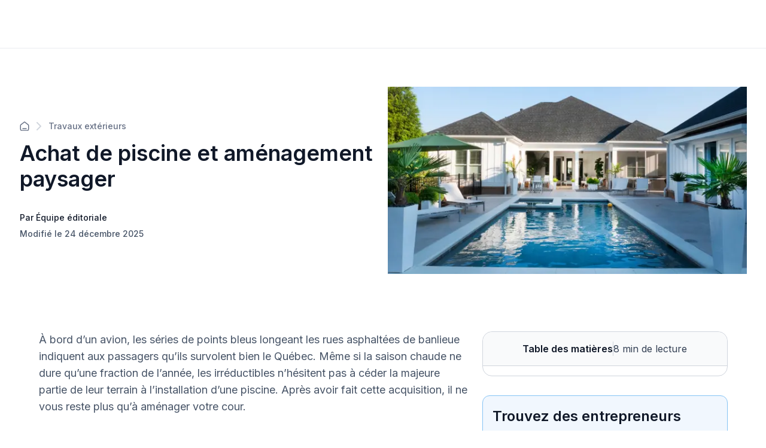

--- FILE ---
content_type: text/html; charset=utf-8
request_url: https://soumissionrenovation.ca/fr/blogue/prevoir-achat-piscine-amenagement-cour
body_size: 39601
content:
<!DOCTYPE html><html lang="fr"><head><meta charSet="utf-8" data-next-head=""/><meta name="viewport" content="width=device-width" data-next-head=""/><title data-next-head="">Une piscine dans sa cour : achat et aménagement paysager<!-- --> | Soumission Rénovation</title><meta name="description" content="Tout savoir sur les différents modèles de piscines, les techniques pour chauffer à moindre coût et les possibilités d&#x27;aménagements paysagers dans votre cour arrière" data-next-head=""/><meta name="og:description" content="Tout savoir sur les différents modèles de piscines, les techniques pour chauffer à moindre coût et les possibilités d&#x27;aménagements paysagers dans votre cour arrière" data-next-head=""/><meta property="og:site_name" content="https://soumissionrenovation.ca" data-next-head=""/><meta property="og:title" content="Une piscine dans sa cour : achat et aménagement paysager" data-next-head=""/><meta property="og:url" content="https://soumissionrenovation.ca/fr/blogue/prevoir-achat-piscine-amenagement-cour" data-next-head=""/><meta property="og:image" content="https://soumissionrenovation.ca/sn_uploads/blog/images/image-blog-8.png" data-next-head=""/><script type="application/ld+json" data-next-head="">{"@context":"https://schema.org","@graph":[{"@type":"Article","author":{"id":"ef46b8d0-2410-4a02-8bdf-905e3636c37c","name":"Équipe éditoriale","picture":"/sn_uploads/blog/author/Soumission-Renovation_icone---Copy---Copy.jpg","initials":"SR","isDefault":"fr","createdAt":"2020-01-10T12:56:47.000Z","updatedAt":"2024-10-17T21:59:59.031Z"},"dateModified":"2025-12-24T09:00:45.702Z","datePublished":"2023-11-08T03:11:54.882Z","headline":"Achat de piscine et aménagement paysager","name":"Achat de piscine et aménagement paysager","publisher":{"@type":"Organization","name":"Soumissionrenovation.ca","logo":{"@type":"ImageObject","url":"https://soumissionrenovation.ca/sn_uploads/images/Soumission-Renovation-horizontal_logo_FR.png"}},"image":"https://soumissionrenovation.ca/sn_uploads/blog/images/image-blog-8.png","mainEntityOfPage":{"@type":"WebPage","@id":"https://soumissionrenovation.ca/fr/blogue/prevoir-achat-piscine-amenagement-cour"}}]}</script><script type="application/ld+json" data-next-head="">{"@context":"https://schema.org","@graph":[{"@type":"BreadcrumbList","itemListElement":[{"@type":"ListItem","position":1,"name":"Accueil","item":"https://soumissionrenovation.ca/fr/"},{"@type":"ListItem","position":2,"name":"Catégories de blogs","item":"https://soumissionrenovation.ca/fr/categories-blogue"},{"@type":"ListItem","position":3,"name":"Travaux extérieurs","item":"https://soumissionrenovation.ca/categories-blogue/travaux-exterieurs"},{"@type":"ListItem","position":4,"name":"Achat de piscine et aménagement paysager","item":"https://soumissionrenovation.ca/blogue/prevoir-achat-piscine-amenagement-cour"}]}]}</script><script type="application/ld+json" data-next-head="">{"@context":"https://schema.org","@graph":[{"@type":"Organization","url":"https://soumissionrenovation.ca","logo":"https://soumissionrenovation.ca/sn_uploads/images/Soumission-Renovation-horizontal_logo_FR.png"}]}</script><script type="application/ld+json" data-next-head="">{"@context":"https://schema.org","@graph":[{"@type":"HomeAndConstructionBusiness","@id":"https://soumissionrenovation.ca","name":"SoumissionRenovation.ca","address":{"@type":"PostalAddress","streetAddress":"200-7675 Boul Saint-Laurent","addressLocality":"Montreal","addressRegion":"QC","postalCode":"H2R 1W9","addressCountry":"CA"},"url":"https://soumissionrenovation.ca","telephone":"1 855 239-7836","review":[{"@type":"Review","author":{"@type":"Person","name":"Marie-Christine  Tremblay"},"datePublished":"2025-11-26","description":"Souci du détail, il en a fait plus que demandé. Nous avons apprécié son travail.","reviewRating":{"@type":"Rating","bestRating":"5","ratingValue":"5","worstRating":"1"}},{"@type":"Review","author":{"@type":"Person","name":"Marc Boisvert"},"datePublished":"2025-12-31","description":"Professionnel, consciencieux, facile d'approche, soumission et explications claires et précise ! Jonathan Lépine est un entrepreneur qui inspire confiance, il propose et amène des solutions innovantes et respecte votre budget, pas de surprise !\n\nOn recommande fortement - 5 étoiles +","reviewRating":{"@type":"Rating","bestRating":"5","ratingValue":"5","worstRating":"1"}},{"@type":"Review","author":{"@type":"Person","name":"Chantal  Dallaire"},"datePublished":"2025-12-14","description":"Très professionnel et minutieux. Travaux effectués dans les délais. Je le recommande fortement! ","reviewRating":{"@type":"Rating","bestRating":"5","ratingValue":"5","worstRating":"1"}},{"@type":"Review","author":{"@type":"Person","name":"Lise  Bernier"},"datePublished":"2025-12-10","description":"Excellent travail. Rapide et soigné.","reviewRating":{"@type":"Rating","bestRating":"5","ratingValue":"5","worstRating":"1"}},{"@type":"Review","author":{"@type":"Person","name":"Liviu-Razvan  Movila"},"datePublished":"2025-11-30","description":"Bon service ","reviewRating":{"@type":"Rating","bestRating":"5","ratingValue":"5","worstRating":"1"}}],"aggregateRating":{"@type":"AggregateRating","bestRating":"5","ratingValue":"4.74","reviewCount":"3558"}}]}</script><link rel="canonical" href="https://soumissionrenovation.ca/fr/blogue/prevoir-achat-piscine-amenagement-cour" data-next-head=""/><link rel="alternate" hrefLang="en-ca" href="https://renoquotes.com/en/blog/swimming-pool-planning-yard" data-next-head=""/><link rel="alternate" hrefLang="fr-ca" href="https://soumissionrenovation.ca/fr/blogue/prevoir-achat-piscine-amenagement-cour" data-next-head=""/><link rel="preconnect" href="https://dev.visualwebsiteoptimizer.com"/><script type="text/javascript" id="vwoCode" async="">window._vwo_code ||
              (function () {
              var w=window,
              d=document;
              var account_id=764918,
              version=2.2,
              settings_tolerance=2000,
              hide_element='body',
              hide_element_style = 'opacity:0 !important;filter:alpha(opacity=0) !important;background:none !important';
              /* DO NOT EDIT BELOW THIS LINE */
              if(f=!1,v=d.querySelector('#vwoCode'),cc={},-1<d.URL.indexOf('__vwo_disable__')||w._vwo_code)return;try{var e=JSON.parse(localStorage.getItem('_vwo_'+account_id+'_config'));cc=e&&'object'==typeof e?e:{}}catch(e){}function r(t){try{return decodeURIComponent(t)}catch(e){return t}}var s=function(){var e={combination:[],combinationChoose:[],split:[],exclude:[],uuid:null,consent:null,optOut:null},t=d.cookie||'';if(!t)return e;for(var n,i,o=/(?:^|;s*)(?:(_vis_opt_exp_(d+)_combi=([^;]*))|(_vis_opt_exp_(d+)_combi_choose=([^;]*))|(_vis_opt_exp_(d+)_split=([^:;]*))|(_vis_opt_exp_(d+)_exclude=[^;]*)|(_vis_opt_out=([^;]*))|(_vwo_global_opt_out=[^;]*)|(_vwo_uuid=([^;]*))|(_vwo_consent=([^;]*)))/g;null!==(n=o.exec(t));)try{n[1]?e.combination.push({id:n[2],value:r(n[3])}):n[4]?e.combinationChoose.push({id:n[5],value:r(n[6])}):n[7]?e.split.push({id:n[8],value:r(n[9])}):n[10]?e.exclude.push({id:n[11]}):n[12]?e.optOut=r(n[13]):n[14]?e.optOut=!0:n[15]?e.uuid=r(n[16]):n[17]&&(i=r(n[18]),e.consent=i&&3<=i.length?i.substring(0,3):null)}catch(e){}return e}();function i(){var e=function(){if(w.VWO&&Array.isArray(w.VWO))for(var e=0;e<w.VWO.length;e++){var t=w.VWO[e];if(Array.isArray(t)&&('setVisitorId'===t[0]||'setSessionId'===t[0]))return!0}return!1}(),t='a='+account_id+'&u='+encodeURIComponent(w._vis_opt_url||d.URL)+'&vn='+version+'&ph=1'+('undefined'!=typeof platform?'&p='+platform:'')+'&st='+w.performance.now();e||((n=function(){var e,t=[],n={},i=w.VWO&&w.VWO.appliedCampaigns||{};for(e in i){var o=i[e]&&i[e].v;o&&(t.push(e+'-'+o+'-1'),n[e]=!0)}if(s&&s.combination)for(var r=0;r<s.combination.length;r++){var a=s.combination[r];n[a.id]||t.push(a.id+'-'+a.value)}return t.join('|')}())&&(t+='&c='+n),(n=function(){var e=[],t={};if(s&&s.combinationChoose)for(var n=0;n<s.combinationChoose.length;n++){var i=s.combinationChoose[n];e.push(i.id+'-'+i.value),t[i.id]=!0}if(s&&s.split)for(var o=0;o<s.split.length;o++)t[(i=s.split[o]).id]||e.push(i.id+'-'+i.value);return e.join('|')}())&&(t+='&cc='+n),(n=function(){var e={},t=[];if(w.VWO&&Array.isArray(w.VWO))for(var n=0;n<w.VWO.length;n++){var i=w.VWO[n];if(Array.isArray(i)&&'setVariation'===i[0]&&i[1]&&Array.isArray(i[1]))for(var o=0;o<i[1].length;o++){var r,a=i[1][o];a&&'object'==typeof a&&(r=a.e,a=a.v,r&&a&&(e[r]=a))}}for(r in e)t.push(r+'-'+e[r]);return t.join('|')}())&&(t+='&sv='+n)),s&&s.optOut&&(t+='&o='+s.optOut);var n=function(){var e=[],t={};if(s&&s.exclude)for(var n=0;n<s.exclude.length;n++){var i=s.exclude[n];t[i.id]||(e.push(i.id),t[i.id]=!0)}return e.join('|')}();return n&&(t+='&e='+n),s&&s.uuid&&(t+='&id='+s.uuid),s&&s.consent&&(t+='&consent='+s.consent),w.name&&-1<w.name.indexOf('_vis_preview')&&(t+='&pM=true'),w.VWO&&w.VWO.ed&&(t+='&ed='+w.VWO.ed),t}code={nonce:v&&v.nonce,library_tolerance:function(){return'undefined'!=typeof library_tolerance?library_tolerance:void 0},settings_tolerance:function(){return cc.sT||settings_tolerance},hide_element_style:function(){return'{'+(cc.hES||hide_element_style)+'}'},hide_element:function(){return performance.getEntriesByName('first-contentful-paint')[0]?'':'string'==typeof cc.hE?cc.hE:hide_element},getVersion:function(){return version},finish:function(e){var t;f||(f=!0,(t=d.getElementById('_vis_opt_path_hides'))&&t.parentNode.removeChild(t),e&&((new Image).src='https://dev.visualwebsiteoptimizer.com/ee.gif?a='+account_id+e))},finished:function(){return f},addScript:function(e){var t=d.createElement('script');t.type='text/javascript',e.src?t.src=e.src:t.text=e.text,v&&t.setAttribute('nonce',v.nonce),d.getElementsByTagName('head')[0].appendChild(t)},load:function(e,t){t=t||{};var n=new XMLHttpRequest;n.open('GET',e,!0),n.withCredentials=!t.dSC,n.responseType=t.responseType||'text',n.onload=function(){if(t.onloadCb)return t.onloadCb(n,e);200===n.status?w._vwo_code.addScript({text:n.responseText}):w._vwo_code.finish('&e=loading_failure:'+e)},n.onerror=function(){if(t.onerrorCb)return t.onerrorCb(e);w._vwo_code.finish('&e=loading_failure:'+e)},n.send()},init:function(){var e,t=this.settings_tolerance();w._vwo_settings_timer=setTimeout(function(){w._vwo_code.finish()},t),'body'!==this.hide_element()?(n=d.createElement('style'),e=(t=this.hide_element())?t+this.hide_element_style():'',t=d.getElementsByTagName('head')[0],n.setAttribute('id','_vis_opt_path_hides'),v&&n.setAttribute('nonce',v.nonce),n.setAttribute('type','text/css'),n.styleSheet?n.styleSheet.cssText=e:n.appendChild(d.createTextNode(e)),t.appendChild(n)):(n=d.getElementsByTagName('head')[0],(e=d.createElement('div')).style.cssText='z-index: 2147483647 !important;position: fixed !important;left: 0 !important;top: 0 !important;width: 100% !important;height: 100% !important;background: white !important;',e.setAttribute('id','_vis_opt_path_hides'),e.classList.add('_vis_hide_layer'),n.parentNode.insertBefore(e,n.nextSibling));var n='https://dev.visualwebsiteoptimizer.com/j.php?'+i();-1!==w.location.search.indexOf('_vwo_xhr')?this.addScript({src:n}):this.load(n+'&x=true',{l:1})}};w._vwo_code=code;code.init();})();function d(){var e;t._vwo_code&&(e=d.hidingStyle=document.getElementById('_vis_opt_path_hides')||d.hidingStyle,t._vwo_code.finished()||_vwo_code.libExecuted||t.VWO&&VWO.dNR||(document.getElementById('_vis_opt_path_hides')||document.getElementsByTagName('head')[0].appendChild(e),requestAnimationFrame(d)))}var t;t=window,d();
              </script><meta charSet="utf-8"/><link rel="shortcut icon" href="/favicon/favicon.ico"/><link rel="apple-touch-icon" sizes="57x57" href="/favicon/favicon.ico"/><link rel="apple-touch-icon" sizes="60x60" href="/favicon/favicon.ico"/><link rel="apple-touch-icon" sizes="72x72" href="/favicon/favicon.ico"/><link rel="apple-touch-icon" sizes="76x76" href="/favicon/favicon.ico"/><link rel="apple-touch-icon" sizes="114x114" href="/favicon/favicon.ico"/><link rel="apple-touch-icon" sizes="152x152" href="/favicon/favicon.ico"/><link rel="apple-touch-icon" sizes="180x180" href="/favicon/favicon.ico"/><link rel="icon" type="image/png" sizes="192x192" href="/favicon/favicon.ico"/><link rel="icon" type="image/png" sizes="32x32" href="/favicon/favicon.ico"/><link rel="icon" type="image/png" sizes="96x96" href="/favicon/favicon.ico"/><link rel="icon" type="image/png" sizes="16x16" href="/favicon/favicon.ico"/><link rel="preconnect" href="https://api.soumissionrenovation.ca" crossorigin="true"/><link rel="preconnect" href="https://dev.visualwebsiteoptimizer.com"/><link rel="preconnect" href="https://connect.facebook.net"/><link rel="preload" as="image" fetchPriority="high" href="/_next/image?url=%2Fimg%2Fvisitor%2Fhome-page-banner.jpg&amp;w=1600&amp;q=75" imageSrcSet="/_next/image?url=%2Fimg%2Fvisitor%2Fhome-page-banner.jpg&amp;w=640&amp;q=75 640w, /_next/image?url=%2Fimg%2Fvisitor%2Fhome-page-banner.jpg&amp;w=1600&amp;q=75 1600w" imageSizes="100vw"/><link rel="dns-prefetch" href="https://fonts.googleapis.com"/><link rel="preconnect" href="https://fonts.googleapis.com" crossorigin=""/><link rel="dns-prefetch" href="https://fonts.gstatic.com"/><link rel="preconnect" href="https://fonts.gstatic.com" crossorigin=""/><link rel="preload" href="https://static.website.soumissionrenovation.ca/_next/static/media/e4af272ccee01ff0-s.p.woff2" as="font" type="font/woff2" crossorigin="anonymous" data-next-font="size-adjust"/><link rel="preload" href="https://static.website.soumissionrenovation.ca/_next/static/media/ebf02fc3e7dd10ae-s.p.woff2" as="font" type="font/woff2" crossorigin="anonymous" data-next-font="size-adjust"/><link rel="preload" href="https://static.website.soumissionrenovation.ca/_next/static/css/505c4a02b2128235.css" as="style"/><link rel="stylesheet" href="https://static.website.soumissionrenovation.ca/_next/static/css/505c4a02b2128235.css" data-n-g=""/><link rel="preload" href="https://static.website.soumissionrenovation.ca/_next/static/css/240542f06436fa3d.css" as="style"/><link rel="stylesheet" href="https://static.website.soumissionrenovation.ca/_next/static/css/240542f06436fa3d.css" data-n-g=""/><link rel="preload" href="https://static.website.soumissionrenovation.ca/_next/static/css/53a9707f56b6bda6.css" as="style"/><link rel="stylesheet" href="https://static.website.soumissionrenovation.ca/_next/static/css/53a9707f56b6bda6.css" data-n-p=""/><noscript data-n-css=""></noscript><script defer="" nomodule="" src="https://static.website.soumissionrenovation.ca/_next/static/chunks/polyfills-42372ed130431b0a.js"></script><script src="https://static.website.soumissionrenovation.ca/_next/static/chunks/webpack-6ebc1898bd70c010.js" defer=""></script><script src="https://static.website.soumissionrenovation.ca/_next/static/chunks/react-vendor-a514c2130b3c530a.js" defer=""></script><script src="https://static.website.soumissionrenovation.ca/_next/static/chunks/vendor-af809cb0e67ffe1d.js" defer=""></script><script src="https://static.website.soumissionrenovation.ca/_next/static/chunks/main-a4349e6e86a5f4f1.js" defer=""></script><script src="https://static.website.soumissionrenovation.ca/_next/static/chunks/framer-motion-8c877d5a59d695ed.js" defer=""></script><script src="https://static.website.soumissionrenovation.ca/_next/static/chunks/lodash-2c8976df4ed10f30.js" defer=""></script><script src="https://static.website.soumissionrenovation.ca/_next/static/chunks/styled-components-9069fb0bdff21b6d.js" defer=""></script><script src="https://static.website.soumissionrenovation.ca/_next/static/chunks/components-library-3e382843fae4d6bc.js" defer=""></script><script src="https://static.website.soumissionrenovation.ca/_next/static/chunks/pages/_app-ef3c580b14064c84.js" defer=""></script><script src="https://static.website.soumissionrenovation.ca/_next/static/chunks/3435-cfa954dc1b65ac2c.js" defer=""></script><script src="https://static.website.soumissionrenovation.ca/_next/static/chunks/5469-48f95857ce42eb59.js" defer=""></script><script src="https://static.website.soumissionrenovation.ca/_next/static/chunks/9362-9b6499db840e784a.js" defer=""></script><script src="https://static.website.soumissionrenovation.ca/_next/static/chunks/pages/blogue/%5Bslug%5D-e4cd3b2101ef1cbc.js" defer=""></script><script src="https://static.website.soumissionrenovation.ca/_next/static/c_DmPmBAvZOP8fQlpDQGi/_buildManifest.js" defer=""></script><script src="https://static.website.soumissionrenovation.ca/_next/static/c_DmPmBAvZOP8fQlpDQGi/_ssgManifest.js" defer=""></script><style data-styled="" data-styled-version="6.1.19">.cJVnct{font-weight:600;display:block;margin-bottom:8px;box-sizing:border-box;margin-inline-start:0px;margin-inline-end:0px;margin-top:0;color:#101828;font-weight:600;font-size:2.25rem;line-height:1.22;}/*!sc*/
.cJVnct strong{font-weight:600;}/*!sc*/
@media screen and (max-width: 1279px){.cJVnct{font-size:1.875rem;line-height:1.27;}}/*!sc*/
data-styled.g9[id="sc-hwkwBN"]{content:"cJVnct,"}/*!sc*/
.dmtwsG{font-weight:600;display:block;margin-bottom:8px;box-sizing:border-box;margin-inline-start:0px;margin-inline-end:0px;margin-top:0;color:#101828;font-weight:600;font-size:1.875rem;line-height:1.27;margin-top:2.5rem;margin-bottom:1.25rem;}/*!sc*/
.dmtwsG strong{font-weight:600;}/*!sc*/
@media screen and (max-width: 1279px){.dmtwsG{font-size:1.5rem;line-height:1.33;margin-top:2rem;margin-bottom:1rem;}}/*!sc*/
data-styled.g10[id="sc-kNOymR"]{content:"dmtwsG,"}/*!sc*/
.fTzKgj{font-weight:600;display:block;margin-bottom:8px;box-sizing:border-box;margin-inline-start:0px;margin-inline-end:0px;margin-top:0;color:#101828;font-weight:600;font-size:1.5rem;line-height:1.33;margin-top:2rem;margin-bottom:1rem;}/*!sc*/
.fTzKgj strong{font-weight:600;}/*!sc*/
@media screen and (max-width: 1279px){.fTzKgj{font-size:1.25rem;line-height:1.5;margin-top:2rem;margin-bottom:0.75rem;}}/*!sc*/
data-styled.g11[id="sc-dYwGCk"]{content:"fTzKgj,"}/*!sc*/
.ivlhh{display:flex;flex-direction:row;align-items:center;margin-bottom:1rem;}/*!sc*/
.ivlhh>svg{color:#D0D5DD;margin-right:12px;margin-left:12px;}/*!sc*/
.ivlhh>a{line-height:0px;}/*!sc*/
data-styled.g13[id="sc-eqYatC"]{content:"ivlhh,"}/*!sc*/
.iBlDRH{color:#667085;font-weight:500;font-size:0.875rem;text-decoration:none;}/*!sc*/
.iBlDRH:hover{color:#101828;}/*!sc*/
.iBlDRH svg{color:#667085;}/*!sc*/
data-styled.g14[id="sc-kcLKEh"]{content:"iBlDRH,"}/*!sc*/
.gZYgQj{display:flex;flex-direction:column;align-items:start;}/*!sc*/
@media screen and (max-width: 1279px){.gZYgQj{margin-bottom:48px;}}/*!sc*/
data-styled.g15[id="sc-dntSTA"]{content:"gZYgQj,"}/*!sc*/
.duUAXB{font-size:0.875rem;font-weight:500;margin:auto 0;margin-top:32px!important;margin-bottom:6px;color:#101828;}/*!sc*/
@media screen and (max-width: 1279px){.duUAXB{margin-top:24px!important;}}/*!sc*/
data-styled.g16[id="sc-kvnevz"]{content:"duUAXB,"}/*!sc*/
.iOTYwd{font-size:0.875rem;font-weight:500;margin:auto 0;color:#475467;}/*!sc*/
.iOTYwd.no-author{padding-top:16px;}/*!sc*/
data-styled.g17[id="sc-dFVmKS"]{content:"iOTYwd,"}/*!sc*/
.iebUoM{display:flex;flex-direction:row;align-items:center;justify-content:space-between;margin-top:64px;margin-bottom:96px;gap:32px;}/*!sc*/
@media screen and (max-width: 1279px){.iebUoM{gap:0px;flex-direction:column;align-items:flex-start;margin-top:48px;margin-bottom:48px;}}/*!sc*/
data-styled.g18[id="sc-kCuUfV"]{content:"iebUoM,"}/*!sc*/
.lnVDhJ{color:#475467;font-size:1.125rem;line-height:1.56;font-weight:400;}/*!sc*/
.lnVDhJ em,.lnVDhJ em span{font-style:normal;font-size:1.125rem;}/*!sc*/
.lnVDhJ a{text-decoration:underline!important;color:#475467!important;}/*!sc*/
.lnVDhJ a:hover{color:#344054!important;}/*!sc*/
data-styled.g20[id="sc-fbQrwq"]{content:"lnVDhJ,"}/*!sc*/
.esKjco{position:relative;justify-content:center;display:flex;align-items:center;transition:all .25s ease;user-select:none;line-height:1.5;box-shadow:none;cursor:pointer;border-radius:8px!important;font-weight:600;border:1px solid #0D5697;background-color:#0D5697;color:white;min-height:30px;padding:10px 14px 10px 14px;height:40px;font-size:16px;}/*!sc*/
.esKjco:hover:enabled{top:-1px;}/*!sc*/
.esKjco:disabled{background-color:#F2F4F7;border:1px solid #EAECF0;color:#98A2B3;}/*!sc*/
.esKjco:hover:enabled{background-color:#0F4A7D;border:1px solid #0F4A7D;}/*!sc*/
.esKjco:active:enabled{border:1px solid #E2EFFC;}/*!sc*/
data-styled.g21[id="sc-gGKoUb"]{content:"esKjco,"}/*!sc*/
.fczDHQ{box-sizing:border-box;border-radius:8px;font-size:16px;line-height:22px;color:#101828;border:1px solid #D0D5DD;padding:10px 14px 10px 14px;width:100%;background-color:#fff;outline:none;transition:box-shadow 0.25s,border-color 0.25s;box-shadow:none;}/*!sc*/
.fczDHQ:disabled{cursor:not-allowed;}/*!sc*/
data-styled.g60[id="sc-hdBJTi"]{content:"fczDHQ,"}/*!sc*/
.jdRwlf{text-align:left;}/*!sc*/
data-styled.g62[id="sc-jxOwhs"]{content:"jdRwlf,"}/*!sc*/
.btPeMJ{min-height:56.08px;display:flex;flex-direction:row;justify-content:center;flex-wrap:nowrap;column-gap:8px;background-color:#F9FAFB;border-bottom:1px solid #D0D5DD;border-radius:16px 16px 0px 0px;line-height:24px;box-sizing:border-box;}/*!sc*/
@media screen and (max-width: 1279px){.btPeMJ{border-bottom:1px solid #EAECF0;cursor:pointer;padding:0px 20px 0px 20px;justify-content:space-between;border-radius:0px;background-color:white;}}/*!sc*/
data-styled.g123[id="sc-gDzyrw"]{content:"btPeMJ,"}/*!sc*/
.cNlXfg{margin:0px;padding:16px 0px 16px 16px;font-weight:600;color:#101828;}/*!sc*/
@media screen and (max-width: 1279px){.cNlXfg{padding-left:0px;}}/*!sc*/
data-styled.g125[id="sc-bPkUNa"]{content:"cNlXfg,"}/*!sc*/
.dbcRE{color:#344054;margin:0px;padding:16px 16px 16px 0px;}/*!sc*/
@media screen and (max-width: 1279px){.dbcRE{padding-right:0px;}}/*!sc*/
data-styled.g126[id="sc-dMmcxd"]{content:"dbcRE,"}/*!sc*/
.kQJgum{background:#D0D5DD;width:1px;margin:16px 0px 16px 0px;}/*!sc*/
@media screen and (max-width: 1279px){.kQJgum{background:#EAECF0;margin:0px;width:1px;height:24px;}}/*!sc*/
data-styled.g127[id="sc-fGqoZs"]{content:"kQJgum,"}/*!sc*/
.bJBXRi{border:1px solid #D0D5DD;border-radius:16px;box-sizing:border-box;}/*!sc*/
@media screen and (max-width: 1279px){.bJBXRi{z-index:5;transform:translate3d(0, 0, 0);left:0;width:100%;border-top:1px solid #EAECF0;border-radius:0px;border:none;position:sticky;}}/*!sc*/
data-styled.g129[id="sc-cZnrqW"]{content:"bJBXRi,"}/*!sc*/
.dwTbMK{max-height:calc(100vh - 0px);overflow-y:auto;box-sizing:border-box;padding:0px 20px 16px 20px;}/*!sc*/
@media screen and (max-width: 1279px){.dwTbMK{width:100%;padding:0px 20px 20px 20px;border-bottom:1px solid #EAECF0;background:white;position:fixed;}}/*!sc*/
data-styled.g130[id="sc-fstJre"]{content:"dwTbMK,"}/*!sc*/
</style></head><body><noscript>img height="1" width="1" style="display:none" src="https://www.facebook.com/tr?id=1568071090112836&ev=PageView&noscript=1"/></noscript><div id="__next"><main class="__className_8631e3 __variable_8631e3 __variable_9ee171" style="overflow:visible;--font-inter:&#x27;Inter&#x27;, &#x27;Inter Fallback&#x27;;--font-merriweather:&#x27;Merriweather&#x27;, &#x27;Merriweather Fallback&#x27;"><div class="visitor-layout"><nav id="navbar-visitor" class="navbar-main headroom bgc-white pad-0 sticky
          
         navbar navbar-expand-xl"><div class="container-fluid"><div class="w-100 d-flex pad-t-0 pad-b-0 justify-content-between align-items-center visitor-navbar-container page-container "></div></div></nav><div class="page-container row no-gutters"><div class="w-100 vh-min-100 "><div><div class="w-100"><div class="inter"><div class="sc-kCuUfV iebUoM"><div class="sc-dntSTA gZYgQj"><div style="margin-bottom:16px" class="sc-eqYatC ivlhh"><a href="/fr/categories-blogue" class="sc-kcLKEh iBlDRH"><svg width="16" height="16" viewBox="0 0 18 18" fill="none" xmlns="http://www.w3.org/2000/svg"><path d="M5.66667 13.406H12.3333M8.18141 1.54271L2.52949 5.93865C2.15168 6.2325 1.96278 6.37943 1.82669 6.56343C1.70614 6.72642 1.61633 6.91003 1.56169 7.10526C1.5 7.32565 1.5 7.56496 1.5 8.04359V14.0727C1.5 15.0061 1.5 15.4728 1.68166 15.8294C1.84144 16.143 2.09641 16.3979 2.41002 16.5577C2.76654 16.7394 3.23325 16.7394 4.16667 16.7394H13.8333C14.7668 16.7394 15.2335 16.7394 15.59 16.5577C15.9036 16.3979 16.1586 16.143 16.3183 15.8294C16.5 15.4728 16.5 15.0061 16.5 14.0727V8.04359C16.5 7.56496 16.5 7.32565 16.4383 7.10526C16.3837 6.91003 16.2939 6.72642 16.1733 6.56343C16.0372 6.37943 15.8483 6.2325 15.4705 5.93865L9.81859 1.54271C9.52582 1.315 9.37943 1.20115 9.21779 1.15738C9.07516 1.11876 8.92484 1.11876 8.78221 1.15738C8.62057 1.20115 8.47418 1.315 8.18141 1.54271Z" stroke="currentColor" stroke-width="1.66667" stroke-linecap="round" stroke-linejoin="round"></path></svg></a><svg width="8" height="14" viewBox="0 0 8 14" fill="none" xmlns="http://www.w3.org/2000/svg"><path d="M1 13L7 7L1 1" stroke="currentColor" stroke-width="2" stroke-linecap="round" stroke-linejoin="round"></path></svg><a href="/fr/categories-blogue/travaux-exterieurs" class="sc-kcLKEh iBlDRH">Travaux extérieurs</a></div><h1 style="margin:0px" class="sc-hwkwBN cJVnct">Achat de piscine et aménagement paysager</h1><p class="sc-kvnevz duUAXB">Par Équipe éditoriale</p><p class="sc-dFVmKS iOTYwd">Modifié le 24 décembre 2025</p></div><div style="max-width:600px;max-height:400px;aspect-ratio:3 / 2;flex-shrink:0;align-self:center;position:relative"><img loading="eager" width="600" height="400" decoding="async" data-nimg="1" style="color:transparent;width:100%;height:100%;object-fit:cover" srcSet="/_next/image?url=https%3A%2F%2Fsoumissionrenovation.ca%2Fsn_uploads%2Fblog%2Fimages%2Fimage-blog-8.png&amp;w=640&amp;q=75 1x, /_next/image?url=https%3A%2F%2Fsoumissionrenovation.ca%2Fsn_uploads%2Fblog%2Fimages%2Fimage-blog-8.png&amp;w=1280&amp;q=75 2x" src="/_next/image?url=https%3A%2F%2Fsoumissionrenovation.ca%2Fsn_uploads%2Fblog%2Fimages%2Fimage-blog-8.png&amp;w=1280&amp;q=75"/></div></div></div><div class="padding-right-desktop padding-left-desktop margin-left-desktop margin-right-desktop d-block-mobile" style="gap:64px"><div><div class="blog-article-container" id="blog-article-container"><p class="sc-fbQrwq lnVDhJ mar-b-0">À bord d’un avion, les séries de points bleus longeant les rues asphaltées de banlieue indiquent aux passagers qu’ils survolent bien le Québec. Même si la saison chaude ne dure qu’une fraction de l’année, les irréductibles n’hésitent pas à céder la majeure partie de leur terrain à l’installation d’une piscine. Après avoir fait cette acquisition, il ne vous reste plus qu’à aménager votre cour.</p><h2 class="sc-kNOymR dmtwsG">Aménagement paysager: avoir une piscine, qu’est-ce que ça implique ?</h2><div class="blog-image-container"><img alt="Blog image" loading="lazy" decoding="async" data-nimg="fill" style="position:absolute;height:100%;width:100%;left:0;top:0;right:0;bottom:0;color:transparent" sizes="100vw" srcSet="/_next/image?url=https%3A%2F%2Fapi.soumissionrenovation.ca%2Fmedia%2Fcc63d651-e3c2-4392-a016-3a555b859ec6.undefined&amp;w=640&amp;q=75 640w, /_next/image?url=https%3A%2F%2Fapi.soumissionrenovation.ca%2Fmedia%2Fcc63d651-e3c2-4392-a016-3a555b859ec6.undefined&amp;w=768&amp;q=75 768w, /_next/image?url=https%3A%2F%2Fapi.soumissionrenovation.ca%2Fmedia%2Fcc63d651-e3c2-4392-a016-3a555b859ec6.undefined&amp;w=1024&amp;q=75 1024w, /_next/image?url=https%3A%2F%2Fapi.soumissionrenovation.ca%2Fmedia%2Fcc63d651-e3c2-4392-a016-3a555b859ec6.undefined&amp;w=1280&amp;q=75 1280w, /_next/image?url=https%3A%2F%2Fapi.soumissionrenovation.ca%2Fmedia%2Fcc63d651-e3c2-4392-a016-3a555b859ec6.undefined&amp;w=1600&amp;q=75 1600w" src="/_next/image?url=https%3A%2F%2Fapi.soumissionrenovation.ca%2Fmedia%2Fcc63d651-e3c2-4392-a016-3a555b859ec6.undefined&amp;w=1600&amp;q=75"/></div><p class="sc-fbQrwq lnVDhJ mar-b-4">Source: Canva </p><p class="sc-fbQrwq lnVDhJ mar-b-4">« Quand il y a une canicule, plusieurs se précipitent en magasin, mais ce n’est pas une bonne idée. Mieux vaut l’acheter avant, pour en profiter quand il fera chaud », affirme le directeur du marketing chez Trévi, <a href="http://www.lapresse.ca/maison/cour-et-jardin/piscines-et-spas/201507/31/01-4889416-quel-est-le-meilleur-temps-pour-acheter-une-piscine.php">Alain Gravel à La Presse</a>. <b>Idéalement, vous devez acheter votre piscine à partir du mois d’août, jusqu’à la fin de l’automne</b>. « Il y a un effet d’entonnoir à la fin avril et en mai, puisque tous ceux qui ont commandé une piscine à la fin de l’automne, pendant l’hiver et au printemps doivent attendre leur tour.</p><p class="sc-fbQrwq lnVDhJ mar-b-4">En août, les acheteurs de piscine hors terre profitent d’un meilleur prix et peuvent l’avoir installée en moins de 78 heures. Ceux qui se font installer une<b> </b>piscine creusée ont quant à eux encore du temps pour faire faire leur <a href="https://soumissionrenovation.ca/fr/blogue/amenagement-paysager-coute-combien">aménagement paysager </a>», poursuit M. Gravel.</p><p class="sc-fbQrwq lnVDhJ mar-b-4">Vous avez le choix entre trois types de piscines : <b>hors terre</b> ou <b>creusée</b>, ou encore l’entre-deux <b>semi-creusée</b>. Certains fabricants proposent une piscine creusée à débordement dont les bords décalés donnent l'impression d’une surface plane miroir au lieu d’un bassin. Semblable à un lac dont l'eau se déverse non pas dans une rivière, mais dans un bassinet de « retour ». À la piscine, il faut ajouter de 10 à 100 % de son prix pour l'appareillage, le détail et l'élévation esthétique de l'aménagement.</p><p class="sc-fbQrwq lnVDhJ mar-b-4">Aussi, vous devrez acheter les accessoires de piscine : pompe,&nbsp;<a href="https://soumissionrenovation.ca/fr/blogue/chauffe-eau-solaire-avantages-inconvenients">chauffe-eau</a>, traitement de l’eau, toiles solaires et d’hivernage, la clôture, ainsi qu’une bouée et une perche pour la sécurité. De plus, vous êtes dans l’obligation de sécuriser les accès à la piscine pour que vous décidiez si les enfants peuvent s’approcher de l’eau ou pas.</p><p class="sc-fbQrwq lnVDhJ mar-b-4">Les mesures de sécurité sont les suivantes :</p><ul dir="ltr"><li dir="ltr"><p class="sc-fbQrwq lnVDhJ">La clôture qui entoure la piscine doit être d’une hauteur minimale de 1,2 m;
</p></li><li dir="ltr"><p class="sc-fbQrwq lnVDhJ">Les barrières ou portes doivent être munies de loquets et de pentures à ressorts;
</p></li><li dir="ltr"><p class="sc-fbQrwq lnVDhJ">L’échelle et les objets autour doivent être retirés après chaque baignade;
</p></li><li dir="ltr"><p class="sc-fbQrwq lnVDhJ">Le système de filtration doit se trouver à plus d’un mètre de la piscine.
</p></li></ul><p class="sc-fbQrwq lnVDhJ mar-b-0">Si vous projetez d’installer une piscine dans votre cour, vous devez planifier le moment de l’achat et de l’installation, choisir le modèle et installer les mesures de sécurité pour éviter les accidents. Ces trois étapes prises en compte, il est temps de concevoir l’aménagement de votre cour.</p><h2 class="sc-kNOymR dmtwsG">Hors terre ou creusée : quels sont les modèles de piscines ?</h2><div class="blog-image-container"><img alt="piscine cour" loading="lazy" decoding="async" data-nimg="fill" style="position:absolute;height:100%;width:100%;left:0;top:0;right:0;bottom:0;color:transparent" sizes="100vw" srcSet="/_next/image?url=https%3A%2F%2Fsoumissionrenovation.ca%2Fsn_uploads%2Ffck2020%2Fimage_blog-6.png&amp;w=640&amp;q=75 640w, /_next/image?url=https%3A%2F%2Fsoumissionrenovation.ca%2Fsn_uploads%2Ffck2020%2Fimage_blog-6.png&amp;w=768&amp;q=75 768w, /_next/image?url=https%3A%2F%2Fsoumissionrenovation.ca%2Fsn_uploads%2Ffck2020%2Fimage_blog-6.png&amp;w=1024&amp;q=75 1024w, /_next/image?url=https%3A%2F%2Fsoumissionrenovation.ca%2Fsn_uploads%2Ffck2020%2Fimage_blog-6.png&amp;w=1280&amp;q=75 1280w, /_next/image?url=https%3A%2F%2Fsoumissionrenovation.ca%2Fsn_uploads%2Ffck2020%2Fimage_blog-6.png&amp;w=1600&amp;q=75 1600w" src="/_next/image?url=https%3A%2F%2Fsoumissionrenovation.ca%2Fsn_uploads%2Ffck2020%2Fimage_blog-6.png&amp;w=1600&amp;q=75"/></div><p class="sc-fbQrwq lnVDhJ mar-b-4">Source: Canva</p><p class="sc-fbQrwq lnVDhJ mar-b-4">Les piscines hors terre se vendent <b>entre 2000 et 13 000 $</b> tandis que les piscines semi-creusées <b>entre 10 000 et 50 000 $</b>. Si vous optez pour la piscine hors terre, plusieurs matériaux, formes et hauteurs sont offerts sur le marché :</p><ul dir="ltr"><li dir="ltr"><p class="sc-fbQrwq lnVDhJ">La piscine d’<b>acier</b> est plus populaire, moins chère, plus rigide et plus résistante que l’aluminium, mais l’acier rouille facilement. La piscine d’<b>aluminium</b> ne rouille pas, mais elle s’oxyde avec le temps et s’affaiblit. La piscine de <b>pin jaune traité</b> offre une apparence plus naturelle, mais sa durée de vie est plus courte que les deux autres matériaux.
</p></li><li dir="ltr"><p class="sc-fbQrwq lnVDhJ">La forme <b>ronde</b> entre 12 et 27 pieds de diamètre est la forme la plus populaire et la moins chère, mais elle prend plus d’espace.
</p></li><li dir="ltr"><p class="sc-fbQrwq lnVDhJ">À <b>48 pouces de haut</b>, la piscine est plus esthétique et plus facile à aménager, mais certains fabricants n’offrent plus ce format. <b>À 52 pouces de haut</b>, la piscine est plus sécuritaire et plus difficile d’accès pour les enfants, mais vous devez prévoir <b>entre 100 $ et 250 $</b> pour ces quatre pouces supplémentaires.
</p></li></ul><p class="sc-fbQrwq lnVDhJ mar-b-4"><a href="https://soumissionrenovation.ca/fr/blogue/guide-prix-renovations">Une piscine creusée coûte</a> <b>à partir de 40 000 $</b> et son coût d’entretien annuel est de <b>1 100 $</b>. Si vous optez pour la piscine creusée, plusieurs matériaux sont offerts sur le marché :</p><ul dir="ltr"><li dir="ltr"><p class="sc-fbQrwq lnVDhJ">Le béton permet de construire le <b>modèle de votre choix</b> : plage, spa ou chute intégrée, et doit être nettoyé chaque année, ainsi que repeint tous les trois ans.
</p></li><li dir="ltr"><p class="sc-fbQrwq lnVDhJ">La résine en tant que coffrage dans lequel le béton est inséré, idéale pour les <b>terrains en pente</b>, est aussi solide que le béton et vous permet d'éviter son entretien.
</p></li><li dir="ltr"><p class="sc-fbQrwq lnVDhJ">La fibre de verre en tant que coquille prémoulée déposée au sol est durable, facile à réparer et <b>rapide à installer</b>, mais une infiltration d'eau peut faire gonfler la coquille.
</p></li><li dir="ltr"><p class="sc-fbQrwq lnVDhJ">Le polymère <b>ne s’oxyde pas</b>, mais sa structure ne peut être exposée au soleil, ainsi la piscine doit être installée rapidement sinon les parois peuvent se déformer.
</p></li><li dir="ltr"><p class="sc-fbQrwq lnVDhJ">L’acier galvanisé recouvert d’une toile est un matériau populaire présentant le <b>meilleur rapport qualité-prix</b>, mais le nombre de formes est limité, comme pour la résine, la fibre de verre et le polymère.
</p></li></ul><h2 class="sc-kNOymR dmtwsG">Comment faire le contour d'une piscine avec un patio ?</h2><div class="blog-image-container"><img alt="piscine cour" loading="lazy" decoding="async" data-nimg="fill" style="position:absolute;height:100%;width:100%;left:0;top:0;right:0;bottom:0;color:transparent" sizes="100vw" srcSet="/_next/image?url=https%3A%2F%2Fsoumissionrenovation.ca%2Fsn_uploads%2Ffck2020%2Fimage_blog-7.png&amp;w=640&amp;q=75 640w, /_next/image?url=https%3A%2F%2Fsoumissionrenovation.ca%2Fsn_uploads%2Ffck2020%2Fimage_blog-7.png&amp;w=768&amp;q=75 768w, /_next/image?url=https%3A%2F%2Fsoumissionrenovation.ca%2Fsn_uploads%2Ffck2020%2Fimage_blog-7.png&amp;w=1024&amp;q=75 1024w, /_next/image?url=https%3A%2F%2Fsoumissionrenovation.ca%2Fsn_uploads%2Ffck2020%2Fimage_blog-7.png&amp;w=1280&amp;q=75 1280w, /_next/image?url=https%3A%2F%2Fsoumissionrenovation.ca%2Fsn_uploads%2Ffck2020%2Fimage_blog-7.png&amp;w=1600&amp;q=75 1600w" src="/_next/image?url=https%3A%2F%2Fsoumissionrenovation.ca%2Fsn_uploads%2Ffck2020%2Fimage_blog-7.png&amp;w=1600&amp;q=75"/></div><p class="sc-fbQrwq lnVDhJ mar-b-4">Source: Canva</p><p class="sc-fbQrwq lnVDhJ mar-b-4">La piscine semi-creusée est une option à ne pas négliger. Au lieu d’installer une piscine hors-terre sur le sol ou de faire creuser une piscine plus dispendieuse, <b>la piscine semi-creusée est une piscine hors-terre</b> <b>dont 45 cm dépasse du niveau du sol</b>. Cette option vous offre une multitude de possibilités de patios, tout en préservant l’intimité vis-à-vis des voisins.</p><p class="sc-fbQrwq lnVDhJ mar-b-4">Au moment de s’étendre au soleil, qui n’a jamais été dérangé par des jeunes debout sur leur patio, dépassant de la clôture, s’amusant à sauter dans la piscine ? Si votre haie de cèdres n’a pas encore atteint la hauteur désirée pour masquer vos voisins, mieux vaut <b>caler le patio en bois au-dessus d’un patio en dalle</b>. L’espace peut être comblé par une longue marche assez large pour constituer un banc pour les baigneurs qui se font sécher au soleil. Une piscine semi-creusée s’y logera à merveille.</p><p class="sc-fbQrwq lnVDhJ mar-b-4">Un terrain en pente pose certains problèmes d’aménagement extérieur qu’un patio peut solutionner. Le dénivellement du terrain en deux niveaux, dont le plus bas est aménagé en patio sur lequel votre piscine hors terre est déposée, engendre une perte d'espace entre le muret de pierres retenant le niveau plus élevé et la piscine. <b>Un patio qui enjambe les deux niveaux</b> pour border la piscine échange cette perte d'espace pour une plateforme.</p><p class="sc-fbQrwq lnVDhJ mar-b-0">Dans le cas d’une piscine creusée bordée d’une lisière de plantes et d’arbustes colorés qui est cernée d’un patio en dalles, et qui est longée d’une plateforme en bois, cela peut créer un espace pour un patio surélevé. Ici, <b>le patio en bois prend la forme d’un monticule</b> où installer une table et des chaises. Ce perchoir va vous permettre de surveiller la piscine tout en étant assis à table.</p><h2 class="sc-kNOymR dmtwsG">Idées pour organiser sa cour arrière autour d'une piscine</h2><div class="blog-image-container"><img alt="piscine cour" loading="lazy" decoding="async" data-nimg="fill" style="position:absolute;height:100%;width:100%;left:0;top:0;right:0;bottom:0;color:transparent" sizes="100vw" srcSet="/_next/image?url=https%3A%2F%2Fsoumissionrenovation.ca%2Fsn_uploads%2Ffck2020%2Fimage_blog__24_.png&amp;w=640&amp;q=75 640w, /_next/image?url=https%3A%2F%2Fsoumissionrenovation.ca%2Fsn_uploads%2Ffck2020%2Fimage_blog__24_.png&amp;w=768&amp;q=75 768w, /_next/image?url=https%3A%2F%2Fsoumissionrenovation.ca%2Fsn_uploads%2Ffck2020%2Fimage_blog__24_.png&amp;w=1024&amp;q=75 1024w, /_next/image?url=https%3A%2F%2Fsoumissionrenovation.ca%2Fsn_uploads%2Ffck2020%2Fimage_blog__24_.png&amp;w=1280&amp;q=75 1280w, /_next/image?url=https%3A%2F%2Fsoumissionrenovation.ca%2Fsn_uploads%2Ffck2020%2Fimage_blog__24_.png&amp;w=1600&amp;q=75 1600w" src="/_next/image?url=https%3A%2F%2Fsoumissionrenovation.ca%2Fsn_uploads%2Ffck2020%2Fimage_blog__24_.png&amp;w=1600&amp;q=75"/></div><p class="sc-fbQrwq lnVDhJ mar-b-4">Source: Canva</p><p class="sc-fbQrwq lnVDhJ mar-b-4">Lorsqu'il est question des tendances en aménagement extérieur, il est essentiel de savoir quelle utilisation vous ferez de la piscine. « Qui va faire des longueurs ? La piscine, c’est vraiment pour se faire mariner », affirme le designer et directeur général de Taktik Design, Nicola Tardif Bourdages à La Presse. Voici le mot d’ordre pour la nouvelle tendance des petites piscines d’une superficie de 3 m sur 5 m <a href="https://soumissionrenovation.ca/fr/blogue/inspiration-reno-idees-petites-piscines-urbaines">en ville</a>. En plus de l’obtention du permis de l’arrondissement ou de la municipalité, vous devez vous conformer aux normes de sécurité énumérées plus haut, cacher la mécanique pour ne pas déranger les voisins à proximité et par-dessus tout : <b>utiliser l’espace d’une façon logique.</b></p><p class="sc-fbQrwq lnVDhJ mar-b-4">« Il importe de laisser mûrir un plan », a affirmé le fondateur de l’agence Simard architecture, Sylvain R. Simard à La Presse pour qui les meilleures solutions surgissent pendant la phase de maturation. N'empêche que la cuisine extérieure avec le barbecue ou la terrasse doivent être adjacentes à la porte-fenêtre tout en libérant l’<b>accès aux zones de circulation</b>. N’installez pas une table pour huit personnes qui occupe tout l’espace.</p><p class="sc-fbQrwq lnVDhJ mar-b-4">Vous n’avez qu’à ajuster le tir en sortant une table et des chaises pour compléter une petite table de jardin lorsque vous aurez des invités. <b>Une platebande de fleurs</b> peut prendre la place du trottoir de béton d’un mètre de largeur, le long de la piscine. Le gazon de l’allure mini-putt peut céder la place à la <b>plateforme de bois</b>, tout aussi naturelle. À noter qu’une petite piscine nécessite moins d’eau et se réchauffe plus rapidement.</p><p class="sc-fbQrwq lnVDhJ mar-b-4">« Cette rénovation, déplacer la porte existante, nous a donné la chance d’exploiter la section latérale de la cour, qui était inutilisée », affirme M. Simard. Une <b>simple rénovation</b> sur votre maison peut vous donner de nouvelles stratégies pour organiser les zones extérieures sans compromettre le confort et l’ergonomie, tout en intégrant une aire de services regroupant le bac de recyclage, la poubelle et la mécanique de la piscine.</p><p class="sc-fbQrwq lnVDhJ mar-b-4">Tenir compte de <b>la course du soleil </b>va vous indiquer où installer la piscine, à l’opposé du coin détente à l’ombre. En ville où les édifices en hauteur font ombrage, l’ensoleillement peut changer d’une cour à l’autre.</p><p class="sc-fbQrwq lnVDhJ mar-b-4">« Tout ce qui a été confectionné dans ma cour semble former un seul et même meuble : la clôture, les rangements, la banquette, le bac de plantation, les marches d’escalier…l’ensemble exprime un seul geste », affirme M. Simard. Pour y arriver, vous devez <b>doubler les fonctions d’un aménagement</b> par une banquette qui fait office de rangement ou par un meuble barbecue qui supporte l’appareil de cuisson tout en camouflant le bac de recyclage. « Il est préférable d’éviter la surcharge et de favoriser les alignements », recommande-t-il.</p><p class="sc-fbQrwq lnVDhJ mar-b-0">Si vous avez un endroit où l’accrocher, <b>un hamac</b> vous permet de vous détendre sans prendre trop d’espace. Pourquoi ne pas ajouter des statuettes aztèques et peindre vos meubles de jardin avec des couleurs vives pour vous rappeler votre dernier voyage au Mexique ? Quand vos enfants vont se mettre à frapper la piñata avec un bâton les yeux bandés, vous allez voir si votre aménagement logique est efficace.</p><h3 class="sc-dYwGCk fTzKgj">Comment chauffer votre piscine à moindre coût ?</h3><p class="sc-fbQrwq lnVDhJ mar-b-4">Avoir une piscine est un luxe puisque, la plupart du temps, cet investissement n’ajoute rien à la valeur de votre propriété. Voilà pourquoi les astuces pour économiser sont les bienvenues pour votre budget.</p><p class="sc-fbQrwq lnVDhJ mar-b-4"><b>Le soleil</b> est une source d’énergie gratuite, alors à vous d’en bénéficier en implantant la piscine à l’endroit le plus exposé de votre cour. Vous pouvez également vous tourner vers l’énergie solaire par des panneaux ou des tuyaux à installer sur le toit. La fameuse toile à dérouler sur la piscine demeure le moyen le plus efficace pour chauffer la piscine.</p><p class="sc-fbQrwq lnVDhJ mar-b-4">Si vous voulez chauffer votre eau, l’emploi d’une <b>thermopompe</b> va vous faire économiser la moitié de la facture d’électricité que vous coûterait l’emploi d’un chauffe-eau électrique ou au gaz.</p><p class="sc-fbQrwq lnVDhJ mar-b-0"><b>Pour en savoir plus sur la construction et l'installation de piscines, consultez notre article :<i>&nbsp;<a href="/repenser-espace-exterieur-construction-piscine" target="_blank">Quelles sont les étapes à la construction d'une piscine ?</a></i></b></p></div><hr class="w-100 mar-t-6 mar-b-6"/><div></div><div><a href="/fr/categories-blogue/travaux-exterieurs"><div class="pill-borders pad-t-1 pad-b-1 d-inline-block pad-r-4 pad-l-4 mar-b-3 mar-r-3 bgc-neutral-50 neutral-700"><span class="font-weight-500">Travaux extérieurs</span></div></a></div><div class="curved-borders w-100 blog-search-container bgc-neutral-50 grey-border mar-t-12 invisible-mobile"><style data-emotion="css v9hzso">.css-v9hzso{--Grid-columns:12;--Grid-columnSpacing:12px;--Grid-rowSpacing:0px;-webkit-flex-direction:row;-ms-flex-direction:row;flex-direction:row;min-width:0;box-sizing:border-box;display:-webkit-box;display:-webkit-flex;display:-ms-flexbox;display:flex;-webkit-box-flex-wrap:wrap;-webkit-flex-wrap:wrap;-ms-flex-wrap:wrap;flex-wrap:wrap;gap:var(--Grid-rowSpacing) var(--Grid-columnSpacing);}</style><div class="MuiGrid2-root MuiGrid2-container MuiGrid2-direction-xs-row MuiGrid2-spacing-mobile-2 css-v9hzso"><style data-emotion="css 1q5vrwi">.css-1q5vrwi{-webkit-box-flex:0;-webkit-flex-grow:0;-ms-flex-positive:0;flex-grow:0;-webkit-flex-basis:auto;-ms-flex-preferred-size:auto;flex-basis:auto;width:calc(100% * 12 / var(--Grid-columns) - (var(--Grid-columns) - 12) * (var(--Grid-columnSpacing) / var(--Grid-columns)));min-width:0;box-sizing:border-box;}@media (min-width:1279px){.css-1q5vrwi{-webkit-box-flex:0;-webkit-flex-grow:0;-ms-flex-positive:0;flex-grow:0;-webkit-flex-basis:auto;-ms-flex-preferred-size:auto;flex-basis:auto;width:calc(100% * 7 / var(--Grid-columns) - (var(--Grid-columns) - 7) * (var(--Grid-columnSpacing) / var(--Grid-columns)));}}</style><div class="MuiGrid2-root MuiGrid2-direction-xs-row MuiGrid2-grid-mobile-12 MuiGrid2-grid-desktop-7 css-1q5vrwi"><p class="font-weight-600 txt-display-sm neutral-900 mar-b-2">Obtenez 3 soumissions gratuites pour votre projet</p><p class="neutral-500 font-weight-400 txt-xl">Soumettez un projet et obtenez gratuitement 3 soumissions!</p></div><style data-emotion="css v8gezb">.css-v8gezb{-webkit-box-flex:0;-webkit-flex-grow:0;-ms-flex-positive:0;flex-grow:0;-webkit-flex-basis:auto;-ms-flex-preferred-size:auto;flex-basis:auto;width:calc(100% * 12 / var(--Grid-columns) - (var(--Grid-columns) - 12) * (var(--Grid-columnSpacing) / var(--Grid-columns)));min-width:0;box-sizing:border-box;}@media (min-width:1279px){.css-v8gezb{-webkit-box-flex:0;-webkit-flex-grow:0;-ms-flex-positive:0;flex-grow:0;-webkit-flex-basis:auto;-ms-flex-preferred-size:auto;flex-basis:auto;width:calc(100% * 5 / var(--Grid-columns) - (var(--Grid-columns) - 5) * (var(--Grid-columnSpacing) / var(--Grid-columns)));}}</style><div class="MuiGrid2-root MuiGrid2-direction-xs-row MuiGrid2-grid-mobile-12 MuiGrid2-grid-desktop-5 css-v8gezb"><div class="MuiGrid2-root MuiGrid2-container MuiGrid2-direction-xs-row MuiGrid2-spacing-mobile-2 css-v9hzso"><div class="w-100"><a href=""><button class="sc-gGKoUb esKjco w-100 mar-b-6">Obtenez 3 soumissions!</button></a></div></div><div class="MuiGrid2-root MuiGrid2-container MuiGrid2-direction-xs-row MuiGrid2-spacing-mobile-2 css-v9hzso"><a href="/fr/comment-ca-fonctionne" class="w-100"><button class="sc-gGKoUb esKjco  btn-sr-secondary-neutral w-100">En savoir plus</button></a></div></div></div></div><div class="curved-borders w-100 blog-search-container bgc-neutral-50 grey-border mar-t-12"><p class="txt-display-xs font-weight-600 neutral-900 text-align-center-desktop mar-b-2">Vous cherchez autre chose?</p><div class="p-relative w-100"><div class="w-100  input-group"><input name="searchTerm" placeholder="Essayez « planchers, toiture, plomberie… »" type="text" class="neutral-900 search-suggestion-input input-search-curve form-control"/><span class="icon-append neutral-900 search-icon-curve input-group-text"><svg width="1.25em" fill="currentColor" viewBox="0 0 100 100"><path d="M98.53579,91.46538,71.28155,64.21124a39.89214,39.89214,0,1,0-7.07041,7.07021L91.46548,98.53569a4.99923,4.99923,0,0,0,7.07011,0h.0002A4.99927,4.99927,0,0,0,98.53579,91.46538Zm-58.70831-21.813A29.82626,29.82626,0,1,1,69.65334,39.82657,29.86089,29.86089,0,0,1,39.82748,69.65242Z"></path></svg></span></div><div class="input-search-container bgc-white p-absolute w-100 curved-bottom  z-index-9999 pad-2 d-none"></div></div></div></div><div class="blog-side-panel"><div id="blog-table-of-content" class="sc-cZnrqW bJBXRi"><div id="table-of-contents-header-630c7245-a3ba-4ccb-9c5a-af125bfe4901" class="sc-gDzyrw btPeMJ"><p class="sc-bPkUNa cNlXfg">Table des matières</p><div class="sc-fGqoZs kQJgum"></div><p class="sc-dMmcxd dbcRE">8 min de lecture</p></div><div class="sc-fstJre dwTbMK"></div></div><div class="side-panel_stickyTrigger__Pb9G2"></div><div class="w-100 curved-borders bgc-primary-50 primary-border pad-4 side-panel_stickyCard___bD_F mar-t-8" style="--sticky-offset:32px"><p class="txt-display-xs font-weight-600 neutral-900 mar-b-2">Trouvez des entrepreneurs dans votre région</p><p class="font-weight-400 txt-md neutral-700 mar-b-6">Entrez votre code postal</p><form><div class="sc-jxOwhs jdRwlf"><input innerRef="[object Object]" name="postalCode" autoComplete="postal-code" placeholder="Code postal" class="sc-hdBJTi fczDHQ mar-b-4 curved-borders neutral-input box-shadow-none" value=""/></div><a href=""><button class="sc-gGKoUb esKjco w-100 break-word">Obtenez 3 soumissions</button></a></form></div><div class="side-panel_fadeWrapper__iCZy9 side-panel_hidden__yIjFz"><hr class="mar-b-8 w-100"/><div class="d-flex " style="gap:0.5rem"><a class="d-flex justify-content-center align-items-center curved-borders grey-border pad-4 neutral-400 cursor-pointer "><svg width="16px" viewBox="0 0 20 19" fill="none" xmlns="http://www.w3.org/2000/svg"><path d="M8.33326 10.0727C8.69113 10.5512 9.14772 10.947 9.67205 11.2335C10.1964 11.52 10.7762 11.6903 11.3721 11.733C11.9681 11.7757 12.5662 11.6897 13.126 11.4809C13.6858 11.2721 14.1942 10.9453 14.6166 10.5227L17.1166 8.02272C17.8756 7.23688 18.2956 6.18437 18.2861 5.09189C18.2766 3.9994 17.8384 2.95435 17.0658 2.18181C16.2933 1.40928 15.2482 0.971077 14.1558 0.961583C13.0633 0.95209 12.0108 1.37207 11.2249 2.13106L9.79159 3.55606M11.6666 8.40606C11.3087 7.92762 10.8521 7.53174 10.3278 7.24527C9.80347 6.95881 9.22367 6.78846 8.62771 6.74578C8.03176 6.7031 7.4336 6.78909 6.8738 6.99791C6.314 7.20673 5.80566 7.5335 5.38326 7.95606L2.88326 10.4561C2.12426 11.2419 1.70429 12.2944 1.71378 13.3869C1.72327 14.4794 2.16148 15.5244 2.93401 16.297C3.70655 17.0695 4.7516 17.5077 5.84408 17.5172C6.93657 17.5267 7.98908 17.1067 8.77492 16.3477L10.1999 14.9227" stroke="currentColor" stroke-width="1.67" stroke-linecap="round" stroke-linejoin="round"></path></svg></a><a target="_blank" rel="noreferrer" href="https://twitter.com/intent/tweet?url=https://soumissionrenovation.ca/fr/blogue/prevoir-achat-piscine-amenagement-cour" class="d-flex justify-content-center align-items-center curved-borders grey-border pad-4 neutral-400 cursor-pointer "><svg width="16px" viewBox="0 0 24 24" fill="currentColor" xmlns="http://www.w3.org/2000/svg"><path fill-rule="evenodd" clip-rule="evenodd" d="M15.9455 23L10.396 15.0901L3.44886 23H0.509766L9.09209 13.2311L0.509766 1H8.05571L13.286 8.45502L19.8393 1H22.7784L14.5943 10.3165L23.4914 23H15.9455ZM19.2185 20.77H17.2398L4.71811 3.23H6.6971L11.7121 10.2532L12.5793 11.4719L19.2185 20.77Z" fill="currentColor"></path></svg></a><a target="_blank" rel="noreferrer" href="https://www.facebook.com/share.php?u=https://soumissionrenovation.ca/fr/blogue/prevoir-achat-piscine-amenagement-cour" class="d-flex justify-content-center align-items-center curved-borders grey-border pad-4 neutral-400 cursor-pointer "><svg width="16px" viewBox="0 0 24 24" fill="currentColor" xmlns="http://www.w3.org/2000/svg"><path d="M24 12C24 5.37258 18.6274 0 12 0C5.37258 0 0 5.37258 0 12C0 17.9895 4.3882 22.954 10.125 23.8542V15.4688H7.07812V12H10.125V9.35625C10.125 6.34875 11.9166 4.6875 14.6576 4.6875C15.9701 4.6875 17.3438 4.92188 17.3438 4.92188V7.875H15.8306C14.34 7.875 13.875 8.80008 13.875 9.75V12H17.2031L16.6711 15.4688H13.875V23.8542C19.6118 22.954 24 17.9895 24 12Z" fill="currentColor"></path></svg></a><a target="_blank" rel="noreferrer" href="https://www.linkedin.com/sharing/share-offsite/?url=https://soumissionrenovation.ca/fr/blogue/prevoir-achat-piscine-amenagement-cour" class="d-flex justify-content-center align-items-center curved-borders grey-border pad-4 neutral-400 cursor-pointer "><svg width="16px" viewBox="0 0 24 25" fill="currentColor" xmlns="http://www.w3.org/2000/svg"><path d="M22.2234 0.5H1.77187C0.792187 0.5 0 1.27344 0 2.22969V22.7656C0 23.7219 0.792187 24.5 1.77187 24.5H22.2234C23.2031 24.5 24 23.7219 24 22.7703V2.22969C24 1.27344 23.2031 0.5 22.2234 0.5ZM7.12031 20.9516H3.55781V9.49531H7.12031V20.9516ZM5.33906 7.93438C4.19531 7.93438 3.27188 7.01094 3.27188 5.87187C3.27188 4.73281 4.19531 3.80937 5.33906 3.80937C6.47813 3.80937 7.40156 4.73281 7.40156 5.87187C7.40156 7.00625 6.47813 7.93438 5.33906 7.93438ZM20.4516 20.9516H16.8937V15.3828C16.8937 14.0562 16.8703 12.3453 15.0422 12.3453C13.1906 12.3453 12.9094 13.7937 12.9094 15.2891V20.9516H9.35625V9.49531H12.7687V11.0609H12.8156C13.2891 10.1609 14.4516 9.20938 16.1813 9.20938C19.7859 9.20938 20.4516 11.5813 20.4516 14.6656V20.9516Z" fill="currentColor"></path></svg></a></div></div></div></div><hr id="bottom-article" class="w-100 title-margin-top mar-b-6"/><p class="txt-display-md neutral-900 font-weight-600 mar-b-2">Articles similaires</p><p class="neutral-500 txt-xl font-weight-400 title-margin-bottom">Actualités du secteur, témoignages, technologies et autres ressources.</p><style data-emotion="css v9hzso">.css-v9hzso{--Grid-columns:12;--Grid-columnSpacing:12px;--Grid-rowSpacing:0px;-webkit-flex-direction:row;-ms-flex-direction:row;flex-direction:row;min-width:0;box-sizing:border-box;display:-webkit-box;display:-webkit-flex;display:-ms-flexbox;display:flex;-webkit-box-flex-wrap:wrap;-webkit-flex-wrap:wrap;-ms-flex-wrap:wrap;flex-wrap:wrap;gap:var(--Grid-rowSpacing) var(--Grid-columnSpacing);}</style><div class="MuiGrid2-root MuiGrid2-container MuiGrid2-direction-xs-row MuiGrid2-spacing-mobile-2 css-v9hzso"><style data-emotion="css 158cgxu">.css-158cgxu{-webkit-box-flex:0;-webkit-flex-grow:0;-ms-flex-positive:0;flex-grow:0;-webkit-flex-basis:auto;-ms-flex-preferred-size:auto;flex-basis:auto;width:calc(100% * 12 / var(--Grid-columns) - (var(--Grid-columns) - 12) * (var(--Grid-columnSpacing) / var(--Grid-columns)));min-width:0;box-sizing:border-box;}@media (min-width:1279px){.css-158cgxu{-webkit-box-flex:0;-webkit-flex-grow:0;-ms-flex-positive:0;flex-grow:0;-webkit-flex-basis:auto;-ms-flex-preferred-size:auto;flex-basis:auto;width:calc(100% * 6 / var(--Grid-columns) - (var(--Grid-columns) - 6) * (var(--Grid-columnSpacing) / var(--Grid-columns)));}}</style><div class="MuiGrid2-root MuiGrid2-direction-xs-row MuiGrid2-grid-mobile-12 MuiGrid2-grid-desktop-6 css-158cgxu"><div class="mar-b-12"><a href="/fr/blogue/refaire-toiture" class="cursor-pointer"><div class="blog-article-card_blogArticleReadmoreImg__d7Djk"><img loading="lazy" decoding="async" data-nimg="fill" class="curved-borders img-cover mar-b-4" style="position:absolute;height:100%;width:100%;left:0;top:0;right:0;bottom:0;color:transparent" sizes="100vw" srcSet="/_next/image?url=https%3A%2F%2Fapi.soumissionrenovation.ca%2Fmedia%2Fa934d82b-6e56-4ae4-b8c9-fba843297aa3.undefined&amp;w=640&amp;q=75 640w, /_next/image?url=https%3A%2F%2Fapi.soumissionrenovation.ca%2Fmedia%2Fa934d82b-6e56-4ae4-b8c9-fba843297aa3.undefined&amp;w=768&amp;q=75 768w, /_next/image?url=https%3A%2F%2Fapi.soumissionrenovation.ca%2Fmedia%2Fa934d82b-6e56-4ae4-b8c9-fba843297aa3.undefined&amp;w=1024&amp;q=75 1024w, /_next/image?url=https%3A%2F%2Fapi.soumissionrenovation.ca%2Fmedia%2Fa934d82b-6e56-4ae4-b8c9-fba843297aa3.undefined&amp;w=1280&amp;q=75 1280w, /_next/image?url=https%3A%2F%2Fapi.soumissionrenovation.ca%2Fmedia%2Fa934d82b-6e56-4ae4-b8c9-fba843297aa3.undefined&amp;w=1600&amp;q=75 1600w" src="/_next/image?url=https%3A%2F%2Fapi.soumissionrenovation.ca%2Fmedia%2Fa934d82b-6e56-4ae4-b8c9-fba843297aa3.undefined&amp;w=1600&amp;q=75"/></div></a><div class="mar-t-4"><div class="pill-borders primary-600 primary-light-border pad-l-4 pad-r-4 pad-t-1 pad-b-1 txt-xs mar-r-4  mar-b-2 text-align-center min-read-fr">7<!-- --> <!-- -->minutes de lecture</div><style data-emotion="css k27tlm">.css-k27tlm{--Grid-columns:12;--Grid-columnSpacing:0px;--Grid-rowSpacing:0px;-webkit-flex-direction:row;-ms-flex-direction:row;flex-direction:row;min-width:0;box-sizing:border-box;display:-webkit-box;display:-webkit-flex;display:-ms-flexbox;display:flex;-webkit-box-flex-wrap:wrap;-webkit-flex-wrap:wrap;-ms-flex-wrap:wrap;flex-wrap:wrap;gap:var(--Grid-rowSpacing) var(--Grid-columnSpacing);}</style><div class="MuiGrid2-root MuiGrid2-container MuiGrid2-direction-xs-row MuiGrid2-spacing-mobile-2 neutral-600 txt-sm css-k27tlm"><p class="font-weight-600 mar-b-4">Équipe éditoriale</p><span class="mar-l-1 mar-r-1">•</span><p class="mar-b-4">15 juil. 2025</p></div></div><a href="/fr/blogue/refaire-toiture" class="cursor-pointer txt-display-xs font-weight-600 neutral-700 d-block"><div class="cursor-pointer txt-display-xs font-weight-600 neutral-700 d-block mar-b-0">Comparez les différents matériaux avant de refaire votre toiture</div></a><p class="neutral-500 font-weight-400 txt-md line-clamp-2">Comme il s&#x27;agit d&#x27;une des composantes les plus importantes d&#x27;une maison, il est important de s&#x27;occuper de sa toiture pour éviter bien des malheurs, comme des fuites d&#x27;eau&amp;nbsp;ou un bris prématuré. Évidemment, à un certain moment, la réfection du toit&amp;nbsp;devient inévitable, soit parce que vous voulez changer son look ou parce qu&#x27;il a atteint la fin de sa vie optimale.</p><div class="blog-article-card_pillContainer__IsjHf"><a href="/fr/categories-blogue/travaux-exterieurs"><div class="pill-borders pad-t-1 pad-b-1 d-inline-block pad-r-4 pad-l-4 mar-b-3 mar-r-3 bgc-neutral-50 neutral-700"><span class="font-weight-500">Travaux extérieurs</span></div></a></div><a href="/fr/blogue/refaire-toiture"><button class="btn-cta-primary-outline-new w-100-mobile mar-t-4 btn btn-secondary">En savoir plus</button></a></div></div><div class="MuiGrid2-root MuiGrid2-direction-xs-row MuiGrid2-grid-mobile-12 MuiGrid2-grid-desktop-6 css-158cgxu"><div class="mar-b-12"><a href="/fr/blogue/noue-toiture-installation" class="cursor-pointer"><div class="blog-article-card_blogArticleReadmoreImg__d7Djk"><img loading="lazy" decoding="async" data-nimg="fill" class="curved-borders img-cover mar-b-4" style="position:absolute;height:100%;width:100%;left:0;top:0;right:0;bottom:0;color:transparent" sizes="100vw" srcSet="/_next/image?url=https%3A%2F%2Fsoumissionrenovation.ca%2Fsn_uploads%2Fblog%2Fimages%2F8581660361_c27d0dfcea_c.jpg&amp;w=640&amp;q=75 640w, /_next/image?url=https%3A%2F%2Fsoumissionrenovation.ca%2Fsn_uploads%2Fblog%2Fimages%2F8581660361_c27d0dfcea_c.jpg&amp;w=768&amp;q=75 768w, /_next/image?url=https%3A%2F%2Fsoumissionrenovation.ca%2Fsn_uploads%2Fblog%2Fimages%2F8581660361_c27d0dfcea_c.jpg&amp;w=1024&amp;q=75 1024w, /_next/image?url=https%3A%2F%2Fsoumissionrenovation.ca%2Fsn_uploads%2Fblog%2Fimages%2F8581660361_c27d0dfcea_c.jpg&amp;w=1280&amp;q=75 1280w, /_next/image?url=https%3A%2F%2Fsoumissionrenovation.ca%2Fsn_uploads%2Fblog%2Fimages%2F8581660361_c27d0dfcea_c.jpg&amp;w=1600&amp;q=75 1600w" src="/_next/image?url=https%3A%2F%2Fsoumissionrenovation.ca%2Fsn_uploads%2Fblog%2Fimages%2F8581660361_c27d0dfcea_c.jpg&amp;w=1600&amp;q=75"/></div></a><div class="mar-t-4"><div class="pill-borders primary-600 primary-light-border pad-l-4 pad-r-4 pad-t-1 pad-b-1 txt-xs mar-r-4  mar-b-2 text-align-center min-read-fr">6<!-- --> <!-- -->minutes de lecture</div><div class="MuiGrid2-root MuiGrid2-container MuiGrid2-direction-xs-row MuiGrid2-spacing-mobile-2 neutral-600 txt-sm css-k27tlm"><p class="font-weight-600 mar-b-4">Cynthia Laferrière</p><span class="mar-l-1 mar-r-1">•</span><p class="mar-b-4">08 nov. 2023</p></div></div><a href="/fr/blogue/noue-toiture-installation" class="cursor-pointer txt-display-xs font-weight-600 neutral-700 d-block"><div class="cursor-pointer txt-display-xs font-weight-600 neutral-700 d-block mar-b-0">Comment installer une noue de toiture?</div></a><p class="neutral-500 font-weight-400 txt-md line-clamp-2">Lorsque vous déciderez de refaire votre toiture, les points les plus importants à vos yeux seront probablement d’empêcher les futures infiltrations d’eau et de choisir un revêtement durable. </p><div class="blog-article-card_pillContainer__IsjHf"><a href="/fr/categories-blogue/travaux-exterieurs"><div class="pill-borders pad-t-1 pad-b-1 d-inline-block pad-r-4 pad-l-4 mar-b-3 mar-r-3 bgc-neutral-50 neutral-700"><span class="font-weight-500">Travaux extérieurs</span></div></a></div><a href="/fr/blogue/noue-toiture-installation"><button class="btn-cta-primary-outline-new w-100-mobile mar-t-4 btn btn-secondary">En savoir plus</button></a></div></div><style data-emotion="css pfrq34">.css-pfrq34{-webkit-box-flex:0;-webkit-flex-grow:0;-ms-flex-positive:0;flex-grow:0;-webkit-flex-basis:auto;-ms-flex-preferred-size:auto;flex-basis:auto;width:calc(100% * 12 / var(--Grid-columns) - (var(--Grid-columns) - 12) * (var(--Grid-columnSpacing) / var(--Grid-columns)));min-width:0;box-sizing:border-box;}@media (min-width:1279px){.css-pfrq34{-webkit-box-flex:0;-webkit-flex-grow:0;-ms-flex-positive:0;flex-grow:0;-webkit-flex-basis:auto;-ms-flex-preferred-size:auto;flex-basis:auto;width:calc(100% * 4 / var(--Grid-columns) - (var(--Grid-columns) - 4) * (var(--Grid-columnSpacing) / var(--Grid-columns)));}}</style><div class="MuiGrid2-root MuiGrid2-direction-xs-row MuiGrid2-grid-mobile-12 MuiGrid2-grid-desktop-4 css-pfrq34"><div class="mar-b-12"><a href="/fr/blogue/entrepreneur-paiement-avant-fin-travaux" class="cursor-pointer"><div class="blog-article-card_blogArticleReadmoreImg__d7Djk"><img loading="lazy" decoding="async" data-nimg="fill" class="curved-borders img-cover mar-b-4" style="position:absolute;height:100%;width:100%;left:0;top:0;right:0;bottom:0;color:transparent" sizes="100vw" srcSet="/_next/image?url=https%3A%2F%2Fsoumissionrenovation.ca%2Fsn_uploads%2Fblog%2Fimages%2FSoumissionRenovation_OnRegle_Paiement-01.jpg&amp;w=640&amp;q=75 640w, /_next/image?url=https%3A%2F%2Fsoumissionrenovation.ca%2Fsn_uploads%2Fblog%2Fimages%2FSoumissionRenovation_OnRegle_Paiement-01.jpg&amp;w=768&amp;q=75 768w, /_next/image?url=https%3A%2F%2Fsoumissionrenovation.ca%2Fsn_uploads%2Fblog%2Fimages%2FSoumissionRenovation_OnRegle_Paiement-01.jpg&amp;w=1024&amp;q=75 1024w, /_next/image?url=https%3A%2F%2Fsoumissionrenovation.ca%2Fsn_uploads%2Fblog%2Fimages%2FSoumissionRenovation_OnRegle_Paiement-01.jpg&amp;w=1280&amp;q=75 1280w, /_next/image?url=https%3A%2F%2Fsoumissionrenovation.ca%2Fsn_uploads%2Fblog%2Fimages%2FSoumissionRenovation_OnRegle_Paiement-01.jpg&amp;w=1600&amp;q=75 1600w" src="/_next/image?url=https%3A%2F%2Fsoumissionrenovation.ca%2Fsn_uploads%2Fblog%2Fimages%2FSoumissionRenovation_OnRegle_Paiement-01.jpg&amp;w=1600&amp;q=75"/></div></a><div class="mar-t-4"><div class="pill-borders primary-600 primary-light-border pad-l-4 pad-r-4 pad-t-1 pad-b-1 txt-xs mar-r-4  mar-b-2 text-align-center min-read-fr">5<!-- --> <!-- -->minutes de lecture</div><div class="MuiGrid2-root MuiGrid2-container MuiGrid2-direction-xs-row MuiGrid2-spacing-mobile-2 neutral-600 txt-sm css-k27tlm"><p class="font-weight-600 mar-b-4">Léa Plourde-Archer</p><span class="mar-l-1 mar-r-1">•</span><p class="mar-b-4">08 nov. 2023</p></div></div><a href="/fr/blogue/entrepreneur-paiement-avant-fin-travaux" class="cursor-pointer txt-display-xs font-weight-600 neutral-700 d-block"><div class="cursor-pointer txt-display-xs font-weight-600 neutral-700 d-block mar-b-0">Quoi faire lorsque l&#x27;entrepreneur demande un paiement avant la fin des travaux</div></a><p class="neutral-500 font-weight-400 txt-md line-clamp-2">Le contrat a été signé, les travaux ont commencé et soudainement, l&#x27;entrepreneur vous demande de payer. Cela vous amène à vous poser des questions. Est-ce que l&#x27;entrepreneur a le droit de faire cette demande? Est-ce qu&#x27;il peut arrêter les travaux si vous refusez?</p><div class="blog-article-card_pillContainer__IsjHf"><a href="/fr/categories-blogue/collaborations-soumissionrenovation"><div class="pill-borders pad-t-1 pad-b-1 d-inline-block pad-r-4 pad-l-4 mar-b-3 mar-r-3 bgc-neutral-50 neutral-700"><span class="font-weight-500">Collaborations avec des experts</span></div></a></div><a href="/fr/blogue/entrepreneur-paiement-avant-fin-travaux"><button class="btn-cta-primary-outline-new w-100-mobile mar-t-4 btn btn-secondary">En savoir plus</button></a></div></div><div class="MuiGrid2-root MuiGrid2-direction-xs-row MuiGrid2-grid-mobile-12 MuiGrid2-grid-desktop-4 css-pfrq34"><div class="mar-b-12"><a href="/fr/blogue/quest-ce-quun-soffite" class="cursor-pointer"><div class="blog-article-card_blogArticleReadmoreImg__d7Djk"><img loading="lazy" decoding="async" data-nimg="fill" class="curved-borders img-cover mar-b-4" style="position:absolute;height:100%;width:100%;left:0;top:0;right:0;bottom:0;color:transparent" sizes="100vw" srcSet="/_next/image?url=https%3A%2F%2Fsoumissionrenovation.ca%2Fsn_uploads%2Fblog%2Fimages%2FSoumission_Renovation_soffit.jpg&amp;w=640&amp;q=75 640w, /_next/image?url=https%3A%2F%2Fsoumissionrenovation.ca%2Fsn_uploads%2Fblog%2Fimages%2FSoumission_Renovation_soffit.jpg&amp;w=768&amp;q=75 768w, /_next/image?url=https%3A%2F%2Fsoumissionrenovation.ca%2Fsn_uploads%2Fblog%2Fimages%2FSoumission_Renovation_soffit.jpg&amp;w=1024&amp;q=75 1024w, /_next/image?url=https%3A%2F%2Fsoumissionrenovation.ca%2Fsn_uploads%2Fblog%2Fimages%2FSoumission_Renovation_soffit.jpg&amp;w=1280&amp;q=75 1280w, /_next/image?url=https%3A%2F%2Fsoumissionrenovation.ca%2Fsn_uploads%2Fblog%2Fimages%2FSoumission_Renovation_soffit.jpg&amp;w=1600&amp;q=75 1600w" src="/_next/image?url=https%3A%2F%2Fsoumissionrenovation.ca%2Fsn_uploads%2Fblog%2Fimages%2FSoumission_Renovation_soffit.jpg&amp;w=1600&amp;q=75"/></div></a><div class="mar-t-4"><div class="pill-borders primary-600 primary-light-border pad-l-4 pad-r-4 pad-t-1 pad-b-1 txt-xs mar-r-4  mar-b-2 text-align-center min-read-fr">5<!-- --> <!-- -->minutes de lecture</div><div class="MuiGrid2-root MuiGrid2-container MuiGrid2-direction-xs-row MuiGrid2-spacing-mobile-2 neutral-600 txt-sm css-k27tlm"><p class="font-weight-600 mar-b-4">Équipe éditoriale</p><span class="mar-l-1 mar-r-1">•</span><p class="mar-b-4">08 nov. 2023</p></div></div><a href="/fr/blogue/quest-ce-quun-soffite" class="cursor-pointer txt-display-xs font-weight-600 neutral-700 d-block"><div class="cursor-pointer txt-display-xs font-weight-600 neutral-700 d-block mar-b-0">Qu’est-ce qu’un soffite? </div></a><p class="neutral-500 font-weight-400 txt-md line-clamp-2">Un soffite est essentiel dans la conception de la toiture de votre habitation. Situé sous la bordure du toit, ce dessous de larmier prend souvent la forme d’une feuille d’aluminium perforée pour permettre l’aération. Placé de façon horizontale, il est soutenu par des profilés&amp;nbsp;fixés dans la structure du bâtiment et recouvre la zone de l&#x27;avant-toit, entre la rive et le parement.</p><div class="blog-article-card_pillContainer__IsjHf"><a href="/fr/categories-blogue/toiture"><div class="pill-borders pad-t-1 pad-b-1 d-inline-block pad-r-4 pad-l-4 mar-b-3 mar-r-3 bgc-neutral-50 neutral-700"><span class="font-weight-500">Toiture</span></div></a></div><a href="/fr/blogue/quest-ce-quun-soffite"><button class="btn-cta-primary-outline-new w-100-mobile mar-t-4 btn btn-secondary">En savoir plus</button></a></div></div><div class="MuiGrid2-root MuiGrid2-direction-xs-row MuiGrid2-grid-mobile-12 MuiGrid2-grid-desktop-4 css-pfrq34"><div class="mar-b-12"><a href="/fr/blogue/comment-utiliser-aide-memoires-projets-renovation" class="cursor-pointer"><div class="blog-article-card_blogArticleReadmoreImg__d7Djk"><img loading="lazy" decoding="async" data-nimg="fill" class="curved-borders img-cover mar-b-4" style="position:absolute;height:100%;width:100%;left:0;top:0;right:0;bottom:0;color:transparent" sizes="100vw" srcSet="/_next/image?url=https%3A%2F%2Fsoumissionrenovation.ca%2Fsn_uploads%2Fblog%2Fimages%2FNouvelle-image-blog--2500---306-x---11-.png&amp;w=640&amp;q=75 640w, /_next/image?url=https%3A%2F%2Fsoumissionrenovation.ca%2Fsn_uploads%2Fblog%2Fimages%2FNouvelle-image-blog--2500---306-x---11-.png&amp;w=768&amp;q=75 768w, /_next/image?url=https%3A%2F%2Fsoumissionrenovation.ca%2Fsn_uploads%2Fblog%2Fimages%2FNouvelle-image-blog--2500---306-x---11-.png&amp;w=1024&amp;q=75 1024w, /_next/image?url=https%3A%2F%2Fsoumissionrenovation.ca%2Fsn_uploads%2Fblog%2Fimages%2FNouvelle-image-blog--2500---306-x---11-.png&amp;w=1280&amp;q=75 1280w, /_next/image?url=https%3A%2F%2Fsoumissionrenovation.ca%2Fsn_uploads%2Fblog%2Fimages%2FNouvelle-image-blog--2500---306-x---11-.png&amp;w=1600&amp;q=75 1600w" src="/_next/image?url=https%3A%2F%2Fsoumissionrenovation.ca%2Fsn_uploads%2Fblog%2Fimages%2FNouvelle-image-blog--2500---306-x---11-.png&amp;w=1600&amp;q=75"/></div></a><div class="mar-t-4"><div class="pill-borders primary-600 primary-light-border pad-l-4 pad-r-4 pad-t-1 pad-b-1 txt-xs mar-r-4  mar-b-2 text-align-center min-read-fr">7<!-- --> <!-- -->minutes de lecture</div><div class="MuiGrid2-root MuiGrid2-container MuiGrid2-direction-xs-row MuiGrid2-spacing-mobile-2 neutral-600 txt-sm css-k27tlm"><p class="font-weight-600 mar-b-4">Léa Plourde-Archer</p><span class="mar-l-1 mar-r-1">•</span><p class="mar-b-4">08 nov. 2023</p></div></div><a href="/fr/blogue/comment-utiliser-aide-memoires-projets-renovation" class="cursor-pointer txt-display-xs font-weight-600 neutral-700 d-block"><div class="cursor-pointer txt-display-xs font-weight-600 neutral-700 d-block mar-b-0">Comment utiliser nos aide-mémoires ?</div></a><p class="neutral-500 font-weight-400 txt-md line-clamp-2">Si vous avez besoin d&#x27;un petit coup de pouce pour vous aider à organiser votre projet de rénovation, nous-sommes là pour vous aider! Nous avons préparé des aide-mémoires que vous pourrez consulter pour vous guider à travers les différentes étapes du projet.</p><div class="blog-article-card_pillContainer__IsjHf"><a href="/fr/categories-blogue/aide-memoire-renovations"><div class="pill-borders pad-t-1 pad-b-1 d-inline-block pad-r-4 pad-l-4 mar-b-3 mar-r-3 bgc-neutral-50 neutral-700"><span class="font-weight-500">Aide-mémoire pour les rénovations </span></div></a></div><a href="/fr/blogue/comment-utiliser-aide-memoires-projets-renovation"><button class="btn-cta-primary-outline-new w-100-mobile mar-t-4 btn btn-secondary">En savoir plus</button></a></div></div></div><hr class="w-100 mar-b-6"/><div class="w-100 d-flex justify-content-end"><a href="/fr/categories-blogue"><button class="sc-gGKoUb esKjco">Voir tous les articles</button></a></div></div></div></div></div><footer class="page-container bgc-white mar-t-8 mar-b-8" id="site-footer"><style data-emotion="css v9hzso">.css-v9hzso{--Grid-columns:12;--Grid-columnSpacing:12px;--Grid-rowSpacing:0px;-webkit-flex-direction:row;-ms-flex-direction:row;flex-direction:row;min-width:0;box-sizing:border-box;display:-webkit-box;display:-webkit-flex;display:-ms-flexbox;display:flex;-webkit-box-flex-wrap:wrap;-webkit-flex-wrap:wrap;-ms-flex-wrap:wrap;flex-wrap:wrap;gap:var(--Grid-rowSpacing) var(--Grid-columnSpacing);}</style><div class="MuiGrid2-root MuiGrid2-container MuiGrid2-direction-xs-row MuiGrid2-spacing-mobile-2 css-v9hzso"><hr class="w-100 mar-b-4 mar-t-4"/><style data-emotion="css gktmic">.css-gktmic{-webkit-box-flex:0;-webkit-flex-grow:0;-ms-flex-positive:0;flex-grow:0;-webkit-flex-basis:auto;-ms-flex-preferred-size:auto;flex-basis:auto;width:calc(100% * 12 / var(--Grid-columns) - (var(--Grid-columns) - 12) * (var(--Grid-columnSpacing) / var(--Grid-columns)));min-width:0;box-sizing:border-box;}@media (min-width:1279px){.css-gktmic{-webkit-box-flex:0;-webkit-flex-grow:0;-ms-flex-positive:0;flex-grow:0;-webkit-flex-basis:auto;-ms-flex-preferred-size:auto;flex-basis:auto;width:calc(100% * 3 / var(--Grid-columns) - (var(--Grid-columns) - 3) * (var(--Grid-columnSpacing) / var(--Grid-columns)));}}</style><div class="MuiGrid2-root MuiGrid2-direction-xs-row MuiGrid2-grid-mobile-12 MuiGrid2-grid-desktop-3 css-gktmic"><div class="MuiGrid2-root MuiGrid2-container MuiGrid2-direction-xs-row MuiGrid2-spacing-mobile-2 footer_footerLogo__2Ddkq css-v9hzso"><div class="logo-size p-relative"><span style="box-sizing:border-box;display:block;overflow:hidden;width:initial;height:initial;background:none;opacity:1;border:0;margin:0;padding:0;position:absolute;top:0;left:0;bottom:0;right:0"><img alt="..." src="[data-uri]" decoding="async" data-nimg="fill" style="position:absolute;top:0;left:0;bottom:0;right:0;box-sizing:border-box;padding:0;border:none;margin:auto;display:block;width:0;height:0;min-width:100%;max-width:100%;min-height:100%;max-height:100%"/><noscript><img alt="..." loading="lazy" decoding="async" data-nimg="fill" style="position:absolute;top:0;left:0;bottom:0;right:0;box-sizing:border-box;padding:0;border:none;margin:auto;display:block;width:0;height:0;min-width:100%;max-width:100%;min-height:100%;max-height:100%" sizes="100vw" srcSet="/_next/image?url=%2Fimg%2Flogo%2Flogo-fr.svg&amp;w=640&amp;q=75 640w, /_next/image?url=%2Fimg%2Flogo%2Flogo-fr.svg&amp;w=768&amp;q=75 768w, /_next/image?url=%2Fimg%2Flogo%2Flogo-fr.svg&amp;w=1024&amp;q=75 1024w, /_next/image?url=%2Fimg%2Flogo%2Flogo-fr.svg&amp;w=1280&amp;q=75 1280w, /_next/image?url=%2Fimg%2Flogo%2Flogo-fr.svg&amp;w=1600&amp;q=75 1600w" src="/_next/image?url=%2Fimg%2Flogo%2Flogo-fr.svg&amp;w=1600&amp;q=75"/></noscript></span></div></div><div class="MuiGrid2-root MuiGrid2-container MuiGrid2-direction-xs-row MuiGrid2-spacing-mobile-2 mar-t-4 css-v9hzso"><p class="font-weight-600 neutral-700 txt-sm mar-b-0 footer_footerContactText___XzgR">Besoin d&#x27;aide? Contactez-nous :</p></div><div class="MuiGrid2-root MuiGrid2-container MuiGrid2-direction-xs-row MuiGrid2-spacing-mobile-2 mar-t-2 css-v9hzso"><a href="tel: undefined" class="font-weight-400 primary-700 txt-md mar-b-0 cursor-pointer footer_footerContactText___XzgR"></a></div><div class="MuiGrid2-root MuiGrid2-container MuiGrid2-direction-xs-row MuiGrid2-spacing-mobile-2 mar-t-2 css-v9hzso"><a href="mailto: pro@soumissionrenovation.ca" class="font-weight-400 primary-700 txt-md mar-b-0 cursor-pointer footer_footerContactText___XzgR">pro@soumissionrenovation.ca</a></div><div class="MuiGrid2-root MuiGrid2-container MuiGrid2-direction-xs-row MuiGrid2-spacing-mobile-2 mar-t-2 css-v9hzso"><p class="font-weight-400 neutral-700 txt-sm mar-b-0 footer_footerContactText___XzgR">De 9 h à 17 h, du lundi au vendredi</p></div><hr class="visible-mobile mar-b-6 mar-t-6 w-100"/></div><style data-emotion="css 19juiue">.css-19juiue{-webkit-box-flex:0;-webkit-flex-grow:0;-ms-flex-positive:0;flex-grow:0;-webkit-flex-basis:auto;-ms-flex-preferred-size:auto;flex-basis:auto;width:calc(100% * 12 / var(--Grid-columns) - (var(--Grid-columns) - 12) * (var(--Grid-columnSpacing) / var(--Grid-columns)));min-width:0;box-sizing:border-box;}@media (min-width:1279px){.css-19juiue{-webkit-box-flex:0;-webkit-flex-grow:0;-ms-flex-positive:0;flex-grow:0;-webkit-flex-basis:auto;-ms-flex-preferred-size:auto;flex-basis:auto;width:calc(100% * 9 / var(--Grid-columns) - (var(--Grid-columns) - 9) * (var(--Grid-columnSpacing) / var(--Grid-columns)));}}</style><div class="MuiGrid2-root MuiGrid2-direction-xs-row MuiGrid2-grid-mobile-12 MuiGrid2-grid-desktop-9 css-19juiue"><div class="d-flex footer_portalsContainer__Ehhlk"><div class="footer_portalContainer__h_RDm"><p class="font-weight-600 txt-sm neutral-400 mar-b-4">Pour les propriétaires</p><p class="mar-b-2"><a href="/fr/formulaire/formulaire-client" class="neutral-700 font-weight-500 txt-md cursor-pointer">Soumettre un projet</a></p><p class="mar-b-2"><a href="/fr/comment-ca-fonctionne" class="neutral-700 font-weight-500 txt-md cursor-pointer">Comment ça fonctionne ?</a></p><p class="mar-b-2"><a href="/fr/faq" class="neutral-700 font-weight-500 txt-md cursor-pointer">FAQ pour les propriétaires</a></p><p class="mar-b-2"><a href="/fr/garantie-des-travaux" class="neutral-700 font-weight-500 txt-md cursor-pointer">Garantie</a></p><p class="mar-b-2"><a href="/fr/services" class="neutral-700 font-weight-500 txt-md cursor-pointer">Services</a></p></div><div class="footer_portalContainer__h_RDm"><p class="font-weight-600 txt-sm neutral-400 mar-b-4">Pour les professionnels</p><p class="mar-b-2 break-word"><a href="/fr/formulaire/formulaire-entrepreneur" class="neutral-700 font-weight-500 txt-md cursor-pointer">Rejoignez SoumissionRenovation</a></p><p class="mar-b-2"><a href="/fr/comment-ca-fonctionne?contractor=true" class="neutral-700 font-weight-500 txt-md cursor-pointer">Comment ça fonctionne ?</a></p><p class="mar-b-2"><a href="/fr/faq?contractor=true" class="neutral-700 font-weight-500 txt-md cursor-pointer">FAQ pour les professionnels</a></p></div><div class="footer_portalContainer__h_RDm"><p class="font-weight-600 txt-sm neutral-400 mar-b-4">Entreprise</p><p class="mar-b-2"><a href="/fr/qui-sommes-nous" class="neutral-700 font-weight-500 txt-md cursor-pointer">À propos</a></p><p class="mar-b-2"><a href="/fr/contact" class="neutral-700 font-weight-500 txt-md cursor-pointer">Nous contacter</a></p><p class="mar-b-2"><a href="/fr/carrieres" class="neutral-700 font-weight-500 txt-md cursor-pointer">Carrières</a></p><p class="mar-b-2"><a href="/fr/presse" class="neutral-700 font-weight-500 txt-md cursor-pointer">Presse</a></p></div><div class="footer_portalContainer__h_RDm"><p class="font-weight-600 txt-sm neutral-400 mar-b-4">Ressources</p><p class="mar-b-2"><a href="/fr/categories-blogue" class="neutral-700 font-weight-500 txt-md cursor-pointer">Blogue</a></p><p class="mar-b-2"><a href="/fr/confiance-securite" class="neutral-700 font-weight-500 txt-md cursor-pointer">Confiance et sécurité</a></p></div></div></div></div><style data-emotion="css v9hzso">.css-v9hzso{--Grid-columns:12;--Grid-columnSpacing:12px;--Grid-rowSpacing:0px;-webkit-flex-direction:row;-ms-flex-direction:row;flex-direction:row;min-width:0;box-sizing:border-box;display:-webkit-box;display:-webkit-flex;display:-ms-flexbox;display:flex;-webkit-box-flex-wrap:wrap;-webkit-flex-wrap:wrap;-ms-flex-wrap:wrap;flex-wrap:wrap;gap:var(--Grid-rowSpacing) var(--Grid-columnSpacing);}</style><div class="MuiGrid2-root MuiGrid2-container MuiGrid2-direction-xs-row MuiGrid2-spacing-mobile-2 w-100 footer_provincesContainer__zQojV css-v9hzso"><p class="neutral-400 font-weight-400 txt-sm w-100 mar-b-0 text-align-center"></p><hr class="w-100 mar-t-4 mar-b-4"/></div><style data-emotion="css v9hzso">.css-v9hzso{--Grid-columns:12;--Grid-columnSpacing:12px;--Grid-rowSpacing:0px;-webkit-flex-direction:row;-ms-flex-direction:row;flex-direction:row;min-width:0;box-sizing:border-box;display:-webkit-box;display:-webkit-flex;display:-ms-flexbox;display:flex;-webkit-box-flex-wrap:wrap;-webkit-flex-wrap:wrap;-ms-flex-wrap:wrap;flex-wrap:wrap;gap:var(--Grid-rowSpacing) var(--Grid-columnSpacing);}</style><div class="MuiGrid2-root MuiGrid2-container MuiGrid2-direction-xs-row MuiGrid2-spacing-mobile-2 css-v9hzso"><style data-emotion="css 3odg7i">.css-3odg7i{-webkit-box-flex:0;-webkit-flex-grow:0;-ms-flex-positive:0;flex-grow:0;-webkit-flex-basis:auto;-ms-flex-preferred-size:auto;flex-basis:auto;width:calc(100% * 12 / var(--Grid-columns) - (var(--Grid-columns) - 12) * (var(--Grid-columnSpacing) / var(--Grid-columns)));min-width:0;box-sizing:border-box;}@media (min-width:1279px){.css-3odg7i{-webkit-box-flex:0;-webkit-flex-grow:0;-ms-flex-positive:0;flex-grow:0;-webkit-flex-basis:auto;-ms-flex-preferred-size:auto;flex-basis:auto;width:calc(100% * 8 / var(--Grid-columns) - (var(--Grid-columns) - 8) * (var(--Grid-columnSpacing) / var(--Grid-columns)));}}</style><div class="MuiGrid2-root MuiGrid2-direction-xs-row MuiGrid2-grid-mobile-12 MuiGrid2-grid-desktop-8 css-3odg7i"><p class="neutral-400 txt-sm font-weight-400 mar-b-0"><span class="margin-right-desktop">© <!-- -->2026<!-- --> SoumissionRenovation. Tous droits réservés.</span><br/><a href="/fr/terme-d-utilisateur-du-site-web" class="neutral-400 txt-sm font-weight-400 mar-b-0 cursor-pointer margin-right-desktop">Conditions d&#x27;utilisation</a><br class="visible-mobile"/><a href="/fr/politique-de-vie-privee" class="neutral-400 txt-sm font-weight-400 mar-b-0 cursor-pointer margin-right-desktop">Politique de confidentialité</a><br class="visible-mobile"/></p></div><style data-emotion="css pfrq34">.css-pfrq34{-webkit-box-flex:0;-webkit-flex-grow:0;-ms-flex-positive:0;flex-grow:0;-webkit-flex-basis:auto;-ms-flex-preferred-size:auto;flex-basis:auto;width:calc(100% * 12 / var(--Grid-columns) - (var(--Grid-columns) - 12) * (var(--Grid-columnSpacing) / var(--Grid-columns)));min-width:0;box-sizing:border-box;}@media (min-width:1279px){.css-pfrq34{-webkit-box-flex:0;-webkit-flex-grow:0;-ms-flex-positive:0;flex-grow:0;-webkit-flex-basis:auto;-ms-flex-preferred-size:auto;flex-basis:auto;width:calc(100% * 4 / var(--Grid-columns) - (var(--Grid-columns) - 4) * (var(--Grid-columnSpacing) / var(--Grid-columns)));}}</style><div class="MuiGrid2-root MuiGrid2-direction-xs-row MuiGrid2-grid-mobile-12 MuiGrid2-grid-desktop-4 d-flex footer_socialsContainer__KExxx css-pfrq34"><a href="https://www.facebook.com/soumissionrenovation.ca" class="neutral-400 cursor-pointer"><span class="mar-r-6 txt-md"><svg width="1.5rem" viewBox="0 0 24 24" fill="currentColor" xmlns="http://www.w3.org/2000/svg"><path d="M24 12C24 5.37258 18.6274 0 12 0C5.37258 0 0 5.37258 0 12C0 17.9895 4.3882 22.954 10.125 23.8542V15.4688H7.07812V12H10.125V9.35625C10.125 6.34875 11.9166 4.6875 14.6576 4.6875C15.9701 4.6875 17.3438 4.92188 17.3438 4.92188V7.875H15.8306C14.34 7.875 13.875 8.80008 13.875 9.75V12H17.2031L16.6711 15.4688H13.875V23.8542C19.6118 22.954 24 17.9895 24 12Z" fill="currentColor"></path></svg></span></a><a href="https://www.instagram.com/soumissionrenovation.ca/" class="neutral-400 cursor-pointer"><span class="mar-r-6 txt-md"><svg width="1.5rem" viewBox="0 0 24 25" fill="currentColor" xmlns="http://www.w3.org/2000/svg"><path d="M12 2.66094C15.2063 2.66094 15.5859 2.675 16.8469 2.73125C18.0188 2.78281 18.6516 2.97969 19.0734 3.14375C19.6313 3.35938 20.0344 3.62188 20.4516 4.03906C20.8734 4.46094 21.1313 4.85938 21.3469 5.41719C21.5109 5.83906 21.7078 6.47656 21.7594 7.64375C21.8156 8.90937 21.8297 9.28906 21.8297 12.4906C21.8297 15.6969 21.8156 16.0766 21.7594 17.3375C21.7078 18.5094 21.5109 19.1422 21.3469 19.5641C21.1313 20.1219 20.8687 20.525 20.4516 20.9422C20.0297 21.3641 19.6313 21.6219 19.0734 21.8375C18.6516 22.0016 18.0141 22.1984 16.8469 22.25C15.5813 22.3062 15.2016 22.3203 12 22.3203C8.79375 22.3203 8.41406 22.3062 7.15313 22.25C5.98125 22.1984 5.34844 22.0016 4.92656 21.8375C4.36875 21.6219 3.96563 21.3594 3.54844 20.9422C3.12656 20.5203 2.86875 20.1219 2.65313 19.5641C2.48906 19.1422 2.29219 18.5047 2.24063 17.3375C2.18438 16.0719 2.17031 15.6922 2.17031 12.4906C2.17031 9.28438 2.18438 8.90469 2.24063 7.64375C2.29219 6.47187 2.48906 5.83906 2.65313 5.41719C2.86875 4.85938 3.13125 4.45625 3.54844 4.03906C3.97031 3.61719 4.36875 3.35938 4.92656 3.14375C5.34844 2.97969 5.98594 2.78281 7.15313 2.73125C8.41406 2.675 8.79375 2.66094 12 2.66094ZM12 0.5C8.74219 0.5 8.33438 0.514062 7.05469 0.570312C5.77969 0.626563 4.90313 0.832812 4.14375 1.12812C3.35156 1.4375 2.68125 1.84531 2.01563 2.51562C1.34531 3.18125 0.9375 3.85156 0.628125 4.63906C0.332812 5.40313 0.126563 6.275 0.0703125 7.55C0.0140625 8.83437 0 9.24219 0 12.5C0 15.7578 0.0140625 16.1656 0.0703125 17.4453C0.126563 18.7203 0.332812 19.5969 0.628125 20.3563C0.9375 21.1484 1.34531 21.8188 2.01563 22.4844C2.68125 23.15 3.35156 23.5625 4.13906 23.8672C4.90313 24.1625 5.775 24.3687 7.05 24.425C8.32969 24.4812 8.7375 24.4953 11.9953 24.4953C15.2531 24.4953 15.6609 24.4812 16.9406 24.425C18.2156 24.3687 19.0922 24.1625 19.8516 23.8672C20.6391 23.5625 21.3094 23.15 21.975 22.4844C22.6406 21.8188 23.0531 21.1484 23.3578 20.3609C23.6531 19.5969 23.8594 18.725 23.9156 17.45C23.9719 16.1703 23.9859 15.7625 23.9859 12.5047C23.9859 9.24688 23.9719 8.83906 23.9156 7.55938C23.8594 6.28438 23.6531 5.40781 23.3578 4.64844C23.0625 3.85156 22.6547 3.18125 21.9844 2.51562C21.3188 1.85 20.6484 1.4375 19.8609 1.13281C19.0969 0.8375 18.225 0.63125 16.95 0.575C15.6656 0.514063 15.2578 0.5 12 0.5Z" fill="currentColor"></path><path d="M12 6.33594C8.59688 6.33594 5.83594 9.09688 5.83594 12.5C5.83594 15.9031 8.59688 18.6641 12 18.6641C15.4031 18.6641 18.1641 15.9031 18.1641 12.5C18.1641 9.09688 15.4031 6.33594 12 6.33594ZM12 16.4984C9.79219 16.4984 8.00156 14.7078 8.00156 12.5C8.00156 10.2922 9.79219 8.50156 12 8.50156C14.2078 8.50156 15.9984 10.2922 15.9984 12.5C15.9984 14.7078 14.2078 16.4984 12 16.4984Z" fill="currentColor"></path><path d="M19.8469 6.09214C19.8469 6.88902 19.2 7.5312 18.4078 7.5312C17.6109 7.5312 16.9688 6.88433 16.9688 6.09214C16.9688 5.29526 17.6156 4.65308 18.4078 4.65308C19.2 4.65308 19.8469 5.29995 19.8469 6.09214Z" fill="currentColor"></path></svg></span></a><a href="https://www.linkedin.com/company/services-residencia" class="neutral-400 cursor-pointer"><span class="mar-r-6 txt-md"><svg width="1.5rem" viewBox="0 0 24 25" fill="currentColor" xmlns="http://www.w3.org/2000/svg"><path d="M22.2234 0.5H1.77187C0.792187 0.5 0 1.27344 0 2.22969V22.7656C0 23.7219 0.792187 24.5 1.77187 24.5H22.2234C23.2031 24.5 24 23.7219 24 22.7703V2.22969C24 1.27344 23.2031 0.5 22.2234 0.5ZM7.12031 20.9516H3.55781V9.49531H7.12031V20.9516ZM5.33906 7.93438C4.19531 7.93438 3.27188 7.01094 3.27188 5.87187C3.27188 4.73281 4.19531 3.80937 5.33906 3.80937C6.47813 3.80937 7.40156 4.73281 7.40156 5.87187C7.40156 7.00625 6.47813 7.93438 5.33906 7.93438ZM20.4516 20.9516H16.8937V15.3828C16.8937 14.0562 16.8703 12.3453 15.0422 12.3453C13.1906 12.3453 12.9094 13.7937 12.9094 15.2891V20.9516H9.35625V9.49531H12.7687V11.0609H12.8156C13.2891 10.1609 14.4516 9.20938 16.1813 9.20938C19.7859 9.20938 20.4516 11.5813 20.4516 14.6656V20.9516Z" fill="currentColor"></path></svg></span></a><a href="https://twitter.com/SoumissionRenov" class="neutral-400 cursor-pointer "><span class="mar-r-6 txt-md"><svg width="1.5rem" viewBox="0 0 24 24" fill="currentColor" xmlns="http://www.w3.org/2000/svg"><path fill-rule="evenodd" clip-rule="evenodd" d="M15.9455 23L10.396 15.0901L3.44886 23H0.509766L9.09209 13.2311L0.509766 1H8.05571L13.286 8.45502L19.8393 1H22.7784L14.5943 10.3165L23.4914 23H15.9455ZM19.2185 20.77H17.2398L4.71811 3.23H6.6971L11.7121 10.2532L12.5793 11.4719L19.2185 20.77Z" fill="currentColor"></path></svg></span></a><a href="https://www.youtube.com/@SoumissionRenovationca" class="neutral-400 cursor-pointer"><span class="mar-r-6 txt-md"><svg width="1.5rem" viewBox="0 0 24 17" fill="currentColor" xmlns="http://www.w3.org/2000/svg"><path d="M23.7609 3.70005C23.7609 3.70005 23.5266 2.04536 22.8047 1.3188C21.8906 0.362549 20.8688 0.357861 20.4 0.301611C17.0438 0.0578612 12.0047 0.0578613 12.0047 0.0578613H11.9953C11.9953 0.0578613 6.95625 0.0578612 3.6 0.301611C3.13125 0.357861 2.10938 0.362549 1.19531 1.3188C0.473438 2.04536 0.24375 3.70005 0.24375 3.70005C0.24375 3.70005 0 5.64536 0 7.58599V9.40474C0 11.3454 0.239062 13.2907 0.239062 13.2907C0.239062 13.2907 0.473437 14.9454 1.19062 15.6719C2.10469 16.6282 3.30469 16.5954 3.83906 16.6985C5.76094 16.8813 12 16.9375 12 16.9375C12 16.9375 17.0438 16.9282 20.4 16.6891C20.8688 16.6329 21.8906 16.6282 22.8047 15.6719C23.5266 14.9454 23.7609 13.2907 23.7609 13.2907C23.7609 13.2907 24 11.35 24 9.40474V7.58599C24 5.64536 23.7609 3.70005 23.7609 3.70005ZM9.52031 11.6125V4.86724L16.0031 8.25161L9.52031 11.6125Z" fill="currentColor"></path></svg></span></a><a href="https://www.pinterest.ca/soumissionrenovationca/" class="neutral-400 cursor-pointer"><span class="txt-md"><svg width="1.5rem" viewBox="0 0 24 25" fill="currentColor" xmlns="http://www.w3.org/2000/svg"><path d="M12 0.5C5.37188 0.5 0 5.87188 0 12.5C0 17.5859 3.16406 21.9266 7.62656 23.675C7.52344 22.7234 7.425 21.2703 7.66875 20.2344C7.88906 19.2969 9.075 14.2719 9.075 14.2719C9.075 14.2719 8.71406 13.5547 8.71406 12.4906C8.71406 10.8219 9.67969 9.575 10.8844 9.575C11.9062 9.575 12.4031 10.3437 12.4031 11.2672C12.4031 12.2984 11.7469 13.8359 11.4094 15.2609C11.1281 16.4562 12.0094 17.4313 13.1859 17.4313C15.3187 17.4313 16.9594 15.1812 16.9594 11.9375C16.9594 9.06406 14.8969 7.05313 11.9484 7.05313C8.53594 7.05313 6.52969 9.6125 6.52969 12.2609C6.52969 13.2922 6.92812 14.3984 7.425 14.9984C7.52344 15.1156 7.5375 15.2234 7.50937 15.3406C7.42031 15.7203 7.21406 16.5359 7.17656 16.7C7.125 16.9203 7.00313 16.9672 6.77344 16.8594C5.27344 16.1609 4.33594 13.9719 4.33594 12.2094C4.33594 8.42188 7.0875 4.94844 12.2625 4.94844C16.425 4.94844 19.6594 7.91563 19.6594 11.8813C19.6594 16.0156 17.0531 19.3438 13.4344 19.3438C12.2203 19.3438 11.0766 18.7109 10.6828 17.9656C10.6828 17.9656 10.0828 20.2578 9.9375 20.8203C9.66562 21.8609 8.93437 23.1688 8.44687 23.9656C9.57187 24.3125 10.7625 24.5 12 24.5C18.6281 24.5 24 19.1281 24 12.5C24 5.87188 18.6281 0.5 12 0.5Z" fill="currentColor"></path></svg></span></a></div></div></footer></div></main></div><script id="__NEXT_DATA__" type="application/json">{"props":{"pageProps":{"page":{"id":"f221ccf2-3b18-43e3-b229-6b9be802b469","slug":"prevoir-achat-piscine-amenagement-cour","alternateSlug":"swimming-pool-planning-yard","author":{"id":"ef46b8d0-2410-4a02-8bdf-905e3636c37c","name":"Équipe éditoriale","picture":"/sn_uploads/blog/author/Soumission-Renovation_icone---Copy---Copy.jpg","initials":"SR","isDefault":"fr","createdAt":"2020-01-10T12:56:47.000Z","updatedAt":"2024-10-17T21:59:59.031Z"},"image":"https://soumissionrenovation.ca/sn_uploads/blog/images/image-blog-8.png","title":"Achat de piscine et aménagement paysager","content":[{"id":"_oD7MEJ5yR","data":{"text":"À bord d’un avion, les séries de points bleus longeant les rues asphaltées de banlieue indiquent aux passagers qu’ils survolent bien le Québec. Même si la saison chaude ne dure qu’une fraction de l’année, les irréductibles n’hésitent pas à céder la majeure partie de leur terrain à l’installation d’une piscine. Après avoir fait cette acquisition, il ne vous reste plus qu’à aménager votre cour."},"type":"paragraph"},{"id":"i2D-haVIeb","data":{"text":"Aménagement paysager: avoir une piscine, qu’est-ce que ça implique ?","level":2},"type":"header"},{"id":"m9vpF5dQ75","data":{"file":{"url":"https://api.soumissionrenovation.ca/media/cc63d651-e3c2-4392-a016-3a555b859ec6.undefined"},"caption":"","stretched":false,"withBorder":false,"withBackground":false},"type":"image"},{"id":"qhtWklidXQ","data":{"text":"Source: Canva "},"type":"paragraph"},{"id":"SK9Q3x6ak8","data":{"text":"« Quand il y a une canicule, plusieurs se précipitent en magasin, mais ce n’est pas une bonne idée. Mieux vaut l’acheter avant, pour en profiter quand il fera chaud », affirme le directeur du marketing chez Trévi, \u003ca href=\"http://www.lapresse.ca/maison/cour-et-jardin/piscines-et-spas/201507/31/01-4889416-quel-est-le-meilleur-temps-pour-acheter-une-piscine.php\"\u003eAlain Gravel à La Presse\u003c/a\u003e. \u003cb\u003eIdéalement, vous devez acheter votre piscine à partir du mois d’août, jusqu’à la fin de l’automne\u003c/b\u003e. « Il y a un effet d’entonnoir à la fin avril et en mai, puisque tous ceux qui ont commandé une piscine à la fin de l’automne, pendant l’hiver et au printemps doivent attendre leur tour."},"type":"paragraph"},{"id":"HJPRA3UqH2","data":{"text":"En août, les acheteurs de piscine hors terre profitent d’un meilleur prix et peuvent l’avoir installée en moins de 78 heures. Ceux qui se font installer une\u003cb\u003e \u003c/b\u003episcine creusée ont quant à eux encore du temps pour faire faire leur \u003ca href=\"https://soumissionrenovation.ca/fr/blogue/amenagement-paysager-coute-combien\"\u003eaménagement paysager \u003c/a\u003e», poursuit M. Gravel."},"type":"paragraph"},{"id":"WMY4-pJ86-","data":{"text":"Vous avez le choix entre trois types de piscines : \u003cb\u003ehors terre\u003c/b\u003e ou \u003cb\u003ecreusée\u003c/b\u003e, ou encore l’entre-deux \u003cb\u003esemi-creusée\u003c/b\u003e. Certains fabricants proposent une piscine creusée à débordement dont les bords décalés donnent l'impression d’une surface plane miroir au lieu d’un bassin. Semblable à un lac dont l'eau se déverse non pas dans une rivière, mais dans un bassinet de « retour ». À la piscine, il faut ajouter de 10 à 100 % de son prix pour l'appareillage, le détail et l'élévation esthétique de l'aménagement."},"type":"paragraph"},{"id":"4jsDaoo7-A","data":{"text":"Aussi, vous devrez acheter les accessoires de piscine : pompe,\u0026nbsp;\u003ca href=\"https://soumissionrenovation.ca/fr/blogue/chauffe-eau-solaire-avantages-inconvenients\"\u003echauffe-eau\u003c/a\u003e, traitement de l’eau, toiles solaires et d’hivernage, la clôture, ainsi qu’une bouée et une perche pour la sécurité. De plus, vous êtes dans l’obligation de sécuriser les accès à la piscine pour que vous décidiez si les enfants peuvent s’approcher de l’eau ou pas."},"type":"paragraph"},{"id":"pqZN4yNDQt","data":{"text":"Les mesures de sécurité sont les suivantes :"},"type":"paragraph"},{"id":"OgsYT-Xy1O","data":{"items":["La clôture qui entoure la piscine doit être d’une hauteur minimale de 1,2 m;\n","Les barrières ou portes doivent être munies de loquets et de pentures à ressorts;\n","L’échelle et les objets autour doivent être retirés après chaque baignade;\n","Le système de filtration doit se trouver à plus d’un mètre de la piscine.\n"],"style":"unordered"},"type":"list"},{"id":"xWpg9_mzUU","data":{"text":"Si vous projetez d’installer une piscine dans votre cour, vous devez planifier le moment de l’achat et de l’installation, choisir le modèle et installer les mesures de sécurité pour éviter les accidents. Ces trois étapes prises en compte, il est temps de concevoir l’aménagement de votre cour."},"type":"paragraph"},{"id":"CVEKTEbxxN","data":{"text":"Hors terre ou creusée : quels sont les modèles de piscines ?","level":2},"type":"header"},{"id":"vSb7cG25yx","data":{"file":{"url":"https://soumissionrenovation.ca/sn_uploads/fck2020/image_blog-6.png"},"caption":"piscine cour","stretched":false,"withBorder":false,"withBackground":false},"type":"image"},{"id":"5vue0unj0I","data":{"text":"Source: Canva"},"type":"paragraph"},{"id":"TJk4s1H_2g","data":{"text":"Les piscines hors terre se vendent \u003cb\u003eentre 2000 et 13 000 $\u003c/b\u003e tandis que les piscines semi-creusées \u003cb\u003eentre 10 000 et 50 000 $\u003c/b\u003e. Si vous optez pour la piscine hors terre, plusieurs matériaux, formes et hauteurs sont offerts sur le marché :"},"type":"paragraph"},{"id":"Fv6SIfldcy","data":{"items":["La piscine d’\u003cb\u003eacier\u003c/b\u003e est plus populaire, moins chère, plus rigide et plus résistante que l’aluminium, mais l’acier rouille facilement. La piscine d’\u003cb\u003ealuminium\u003c/b\u003e ne rouille pas, mais elle s’oxyde avec le temps et s’affaiblit. La piscine de \u003cb\u003epin jaune traité\u003c/b\u003e offre une apparence plus naturelle, mais sa durée de vie est plus courte que les deux autres matériaux.\n","La forme \u003cb\u003eronde\u003c/b\u003e entre 12 et 27 pieds de diamètre est la forme la plus populaire et la moins chère, mais elle prend plus d’espace.\n","À \u003cb\u003e48 pouces de haut\u003c/b\u003e, la piscine est plus esthétique et plus facile à aménager, mais certains fabricants n’offrent plus ce format. \u003cb\u003eÀ 52 pouces de haut\u003c/b\u003e, la piscine est plus sécuritaire et plus difficile d’accès pour les enfants, mais vous devez prévoir \u003cb\u003eentre 100 $ et 250 $\u003c/b\u003e pour ces quatre pouces supplémentaires.\n"],"style":"unordered"},"type":"list"},{"id":"Ssf2_92Tpk","data":{"text":"\u003ca href=\"https://soumissionrenovation.ca/fr/blogue/guide-prix-renovations\"\u003eUne piscine creusée coûte\u003c/a\u003e \u003cb\u003eà partir de 40 000 $\u003c/b\u003e et son coût d’entretien annuel est de \u003cb\u003e1 100 $\u003c/b\u003e. Si vous optez pour la piscine creusée, plusieurs matériaux sont offerts sur le marché :"},"type":"paragraph"},{"id":"HLcqeBiu8h","data":{"items":["Le béton permet de construire le \u003cb\u003emodèle de votre choix\u003c/b\u003e : plage, spa ou chute intégrée, et doit être nettoyé chaque année, ainsi que repeint tous les trois ans.\n","La résine en tant que coffrage dans lequel le béton est inséré, idéale pour les \u003cb\u003eterrains en pente\u003c/b\u003e, est aussi solide que le béton et vous permet d'éviter son entretien.\n","La fibre de verre en tant que coquille prémoulée déposée au sol est durable, facile à réparer et \u003cb\u003erapide à installer\u003c/b\u003e, mais une infiltration d'eau peut faire gonfler la coquille.\n","Le polymère \u003cb\u003ene s’oxyde pas\u003c/b\u003e, mais sa structure ne peut être exposée au soleil, ainsi la piscine doit être installée rapidement sinon les parois peuvent se déformer.\n","L’acier galvanisé recouvert d’une toile est un matériau populaire présentant le \u003cb\u003emeilleur rapport qualité-prix\u003c/b\u003e, mais le nombre de formes est limité, comme pour la résine, la fibre de verre et le polymère.\n"],"style":"unordered"},"type":"list"},{"id":"Fc_dzt1e5y","data":{"text":"Comment faire le contour d'une piscine avec un patio ?","level":2},"type":"header"},{"id":"qjB64C3gTK","data":{"file":{"url":"https://soumissionrenovation.ca/sn_uploads/fck2020/image_blog-7.png"},"caption":"piscine cour","stretched":false,"withBorder":false,"withBackground":false},"type":"image"},{"id":"Z6J6gXUc_h","data":{"text":"Source: Canva"},"type":"paragraph"},{"id":"a_IKelAu10","data":{"text":"La piscine semi-creusée est une option à ne pas négliger. Au lieu d’installer une piscine hors-terre sur le sol ou de faire creuser une piscine plus dispendieuse, \u003cb\u003ela piscine semi-creusée est une piscine hors-terre\u003c/b\u003e \u003cb\u003edont 45 cm dépasse du niveau du sol\u003c/b\u003e. Cette option vous offre une multitude de possibilités de patios, tout en préservant l’intimité vis-à-vis des voisins."},"type":"paragraph"},{"id":"hV9njIPb6Z","data":{"text":"Au moment de s’étendre au soleil, qui n’a jamais été dérangé par des jeunes debout sur leur patio, dépassant de la clôture, s’amusant à sauter dans la piscine ? Si votre haie de cèdres n’a pas encore atteint la hauteur désirée pour masquer vos voisins, mieux vaut \u003cb\u003ecaler le patio en bois au-dessus d’un patio en dalle\u003c/b\u003e. L’espace peut être comblé par une longue marche assez large pour constituer un banc pour les baigneurs qui se font sécher au soleil. Une piscine semi-creusée s’y logera à merveille."},"type":"paragraph"},{"id":"EcWvRlsH11","data":{"text":"Un terrain en pente pose certains problèmes d’aménagement extérieur qu’un patio peut solutionner. Le dénivellement du terrain en deux niveaux, dont le plus bas est aménagé en patio sur lequel votre piscine hors terre est déposée, engendre une perte d'espace entre le muret de pierres retenant le niveau plus élevé et la piscine. \u003cb\u003eUn patio qui enjambe les deux niveaux\u003c/b\u003e pour border la piscine échange cette perte d'espace pour une plateforme."},"type":"paragraph"},{"id":"0Exc9c9kII","data":{"text":"Dans le cas d’une piscine creusée bordée d’une lisière de plantes et d’arbustes colorés qui est cernée d’un patio en dalles, et qui est longée d’une plateforme en bois, cela peut créer un espace pour un patio surélevé. Ici, \u003cb\u003ele patio en bois prend la forme d’un monticule\u003c/b\u003e où installer une table et des chaises. Ce perchoir va vous permettre de surveiller la piscine tout en étant assis à table."},"type":"paragraph"},{"id":"K3luSDCz6G","data":{"text":"Idées pour organiser sa cour arrière autour d'une piscine","level":2},"type":"header"},{"id":"85dy92UW9w","data":{"file":{"url":"https://soumissionrenovation.ca/sn_uploads/fck2020/image_blog__24_.png"},"caption":"piscine cour","stretched":false,"withBorder":false,"withBackground":false},"type":"image"},{"id":"SlU87Q4HqK","data":{"text":"Source: Canva"},"type":"paragraph"},{"id":"4FX_o83Bs8","data":{"text":"Lorsqu'il est question des tendances en aménagement extérieur, il est essentiel de savoir quelle utilisation vous ferez de la piscine. « Qui va faire des longueurs ? La piscine, c’est vraiment pour se faire mariner », affirme le designer et directeur général de Taktik Design, Nicola Tardif Bourdages à La Presse. Voici le mot d’ordre pour la nouvelle tendance des petites piscines d’une superficie de 3 m sur 5 m \u003ca href=\"https://soumissionrenovation.ca/fr/blogue/inspiration-reno-idees-petites-piscines-urbaines\"\u003een ville\u003c/a\u003e. En plus de l’obtention du permis de l’arrondissement ou de la municipalité, vous devez vous conformer aux normes de sécurité énumérées plus haut, cacher la mécanique pour ne pas déranger les voisins à proximité et par-dessus tout : \u003cb\u003eutiliser l’espace d’une façon logique.\u003c/b\u003e"},"type":"paragraph"},{"id":"gXNnW5dMZb","data":{"text":"« Il importe de laisser mûrir un plan », a affirmé le fondateur de l’agence Simard architecture, Sylvain R. Simard à La Presse pour qui les meilleures solutions surgissent pendant la phase de maturation. N'empêche que la cuisine extérieure avec le barbecue ou la terrasse doivent être adjacentes à la porte-fenêtre tout en libérant l’\u003cb\u003eaccès aux zones de circulation\u003c/b\u003e. N’installez pas une table pour huit personnes qui occupe tout l’espace."},"type":"paragraph"},{"id":"cvhzk7v3cQ","data":{"text":"Vous n’avez qu’à ajuster le tir en sortant une table et des chaises pour compléter une petite table de jardin lorsque vous aurez des invités. \u003cb\u003eUne platebande de fleurs\u003c/b\u003e peut prendre la place du trottoir de béton d’un mètre de largeur, le long de la piscine. Le gazon de l’allure mini-putt peut céder la place à la \u003cb\u003eplateforme de bois\u003c/b\u003e, tout aussi naturelle. À noter qu’une petite piscine nécessite moins d’eau et se réchauffe plus rapidement."},"type":"paragraph"},{"id":"H6R2GFoOBj","data":{"text":"« Cette rénovation, déplacer la porte existante, nous a donné la chance d’exploiter la section latérale de la cour, qui était inutilisée », affirme M. Simard. Une \u003cb\u003esimple rénovation\u003c/b\u003e sur votre maison peut vous donner de nouvelles stratégies pour organiser les zones extérieures sans compromettre le confort et l’ergonomie, tout en intégrant une aire de services regroupant le bac de recyclage, la poubelle et la mécanique de la piscine."},"type":"paragraph"},{"id":"fxczJfftJD","data":{"text":"Tenir compte de \u003cb\u003ela course du soleil \u003c/b\u003eva vous indiquer où installer la piscine, à l’opposé du coin détente à l’ombre. En ville où les édifices en hauteur font ombrage, l’ensoleillement peut changer d’une cour à l’autre."},"type":"paragraph"},{"id":"FyP2-onqCG","data":{"text":"« Tout ce qui a été confectionné dans ma cour semble former un seul et même meuble : la clôture, les rangements, la banquette, le bac de plantation, les marches d’escalier…l’ensemble exprime un seul geste », affirme M. Simard. Pour y arriver, vous devez \u003cb\u003edoubler les fonctions d’un aménagement\u003c/b\u003e par une banquette qui fait office de rangement ou par un meuble barbecue qui supporte l’appareil de cuisson tout en camouflant le bac de recyclage. « Il est préférable d’éviter la surcharge et de favoriser les alignements », recommande-t-il."},"type":"paragraph"},{"id":"Al7-BkaV9y","data":{"text":"Si vous avez un endroit où l’accrocher, \u003cb\u003eun hamac\u003c/b\u003e vous permet de vous détendre sans prendre trop d’espace. Pourquoi ne pas ajouter des statuettes aztèques et peindre vos meubles de jardin avec des couleurs vives pour vous rappeler votre dernier voyage au Mexique ? Quand vos enfants vont se mettre à frapper la piñata avec un bâton les yeux bandés, vous allez voir si votre aménagement logique est efficace."},"type":"paragraph"},{"id":"ZoZ0sz-lJe","data":{"text":"Comment chauffer votre piscine à moindre coût ?","level":3},"type":"header"},{"id":"vtExlaL10f","data":{"text":"Avoir une piscine est un luxe puisque, la plupart du temps, cet investissement n’ajoute rien à la valeur de votre propriété. Voilà pourquoi les astuces pour économiser sont les bienvenues pour votre budget."},"type":"paragraph"},{"id":"YvC-OAjc2H","data":{"text":"\u003cb\u003eLe soleil\u003c/b\u003e est une source d’énergie gratuite, alors à vous d’en bénéficier en implantant la piscine à l’endroit le plus exposé de votre cour. Vous pouvez également vous tourner vers l’énergie solaire par des panneaux ou des tuyaux à installer sur le toit. La fameuse toile à dérouler sur la piscine demeure le moyen le plus efficace pour chauffer la piscine."},"type":"paragraph"},{"id":"P22odGYWY8","data":{"text":"Si vous voulez chauffer votre eau, l’emploi d’une \u003cb\u003ethermopompe\u003c/b\u003e va vous faire économiser la moitié de la facture d’électricité que vous coûterait l’emploi d’un chauffe-eau électrique ou au gaz."},"type":"paragraph"},{"id":"pSB6CWp20n","data":{"text":"\u003cb\u003ePour en savoir plus sur la construction et l'installation de piscines, consultez notre article :\u003ci\u003e\u0026nbsp;\u003ca href=\"/repenser-espace-exterieur-construction-piscine\" target=\"_blank\"\u003eQuelles sont les étapes à la construction d'une piscine ?\u003c/a\u003e\u003c/i\u003e\u003c/b\u003e"},"type":"paragraph"}],"readingTime":8,"seo":{"title":"Une piscine dans sa cour : achat et aménagement paysager","description":"Tout savoir sur les différents modèles de piscines, les techniques pour chauffer à moindre coût et les possibilités d'aménagements paysagers dans votre cour arrière","image":"https://soumissionrenovation.ca/sn_uploads/blog/images/image-blog-8.png","imageCaption":null},"keywords":" ","categories":[{"id":"816f4d92-f6f7-4c69-b2e9-c1d4a550fbd0","slug":"travaux-exterieurs","title":"Travaux extérieurs","alternateSlug":"exterior-renovations","rank":0}],"service":32,"createdAt":"2023-11-08T03:11:54.882Z","updatedAt":"2025-12-24T09:00:45.702Z","sources":[],"relatedArticles":[{"id":"55397ca3-866b-4363-80d6-73f397bc5096","slug":"refaire-toiture","author":{"id":"ef46b8d0-2410-4a02-8bdf-905e3636c37c","name":"Équipe éditoriale","picture":"/sn_uploads/blog/author/Soumission-Renovation_icone---Copy---Copy.jpg","initials":"SR","isDefault":"fr","createdAt":"2020-01-10T12:56:47.000Z","updatedAt":"2024-10-17T21:59:59.031Z"},"image":"https://api.soumissionrenovation.ca/media/a934d82b-6e56-4ae4-b8c9-fba843297aa3.undefined","title":"Comparez les différents matériaux avant de refaire votre toiture","summary":"Comme il s'agit d'une des composantes les plus importantes d'une maison, il est important de s'occuper de sa toiture pour éviter bien des malheurs, comme des fuites d'eau\u0026nbsp;ou un bris prématuré. Évidemment, à un certain moment, la réfection du toit\u0026nbsp;devient inévitable, soit parce que vous voulez changer son look ou parce qu'il a atteint la fin de sa vie optimale.","readingTime":7,"categories":[{"id":"816f4d92-f6f7-4c69-b2e9-c1d4a550fbd0","slug":"travaux-exterieurs","title":"Travaux extérieurs","rank":1}],"service":85,"metaDescription":"Comparez les avantages et les inconvénients des différents matériaux avant de refaire votre toiture.","publishedDate":"2025-07-15T07:23:10.349Z"},{"id":"d08992d6-b81f-495c-8493-ef9f44de3504","slug":"noue-toiture-installation","author":{"id":"d798342f-6610-415e-8315-409aefb1c95c","name":"Cynthia Laferrière","picture":null,"initials":"CL","isDefault":null,"createdAt":"2022-03-08T19:23:36.000Z","updatedAt":"2022-03-08T19:23:36.000Z"},"image":"https://soumissionrenovation.ca/sn_uploads/blog/images/8581660361_c27d0dfcea_c.jpg","title":"Comment installer une noue de toiture?","summary":"Lorsque vous déciderez de refaire votre toiture, les points les plus importants à vos yeux seront probablement d’empêcher les futures infiltrations d’eau et de choisir un revêtement durable. ","readingTime":6,"categories":[{"id":"816f4d92-f6f7-4c69-b2e9-c1d4a550fbd0","slug":"travaux-exterieurs","title":"Travaux extérieurs","rank":1}],"service":84,"metaDescription":"Vous aurez besoin d’installer une noue de toiture si votre toit comporte un angle concave, et ce afin de permettre à l’eau de pluie de se rendre aux gouttières. Lisez ce qui suit pour découvrir quelles sont les étapes à suivre pour cette installation. ","publishedDate":"2023-11-08T03:08:03.388Z"}],"otherArticles":[{"id":"08ab3fc9-5088-4db8-b7a2-13fac4422e11","slug":"entrepreneur-paiement-avant-fin-travaux","author":{"id":"9e5cbd21-dce4-41cf-b0fe-37df01cf79e7","name":"Léa Plourde-Archer","picture":"/sn_uploads/blog/author/L-eA.jpg","initials":"LP","isDefault":null,"createdAt":"2019-12-31T14:45:14.000Z","updatedAt":"2019-12-31T14:45:16.000Z"},"image":"https://soumissionrenovation.ca/sn_uploads/blog/images/SoumissionRenovation_OnRegle_Paiement-01.jpg","title":"Quoi faire lorsque l'entrepreneur demande un paiement avant la fin des travaux","summary":"Le contrat a été signé, les travaux ont commencé et soudainement, l'entrepreneur vous demande de payer. Cela vous amène à vous poser des questions. Est-ce que l'entrepreneur a le droit de faire cette demande? Est-ce qu'il peut arrêter les travaux si vous refusez?","readingTime":5,"categories":[{"id":"2460ab3f-bf4f-4116-a456-e79f37b5908c","slug":"collaborations-soumissionrenovation","title":"Collaborations avec des experts","rank":0}],"service":0,"metaDescription":"Votre entrepreneur exige un paiement final avant d'avoir terminé les travaux? Voici ce que vous devez savoir à ce sujet pour mieux vous protéger et régler la situation","publishedDate":"2023-11-08T03:08:49.929Z"},{"id":"afab36ff-f483-4e74-a2c8-cc41287b147f","slug":"quest-ce-quun-soffite","author":{"id":"ef46b8d0-2410-4a02-8bdf-905e3636c37c","name":"Équipe éditoriale","picture":"/sn_uploads/blog/author/Soumission-Renovation_icone---Copy---Copy.jpg","initials":"SR","isDefault":"fr","createdAt":"2020-01-10T12:56:47.000Z","updatedAt":"2024-10-17T21:59:59.031Z"},"image":"https://soumissionrenovation.ca/sn_uploads/blog/images/Soumission_Renovation_soffit.jpg","title":"Qu’est-ce qu’un soffite? ","summary":"Un soffite est essentiel dans la conception de la toiture de votre habitation. Situé sous la bordure du toit, ce dessous de larmier prend souvent la forme d’une feuille d’aluminium perforée pour permettre l’aération. Placé de façon horizontale, il est soutenu par des profilés\u0026nbsp;fixés dans la structure du bâtiment et recouvre la zone de l'avant-toit, entre la rive et le parement.","readingTime":5,"categories":[{"id":"2f35d9d8-4688-4d04-aed8-37015e69c0c5","slug":"toiture","title":"Toiture","rank":1}],"service":83,"metaDescription":"Vous vous intéressez à la rénovation et vous vous posez des questions sur les éléments d’une toiture ? On vous dit tout sur le soffite et ses fonctionnalités. ","publishedDate":"2023-11-08T03:09:06.379Z"},{"id":"279aa112-c1e0-4387-90cb-f9c61ea39cdc","slug":"comment-utiliser-aide-memoires-projets-renovation","author":{"id":"9e5cbd21-dce4-41cf-b0fe-37df01cf79e7","name":"Léa Plourde-Archer","picture":"/sn_uploads/blog/author/L-eA.jpg","initials":"LP","isDefault":null,"createdAt":"2019-12-31T14:45:14.000Z","updatedAt":"2019-12-31T14:45:16.000Z"},"image":"https://soumissionrenovation.ca/sn_uploads/blog/images/Nouvelle-image-blog--2500---306-x---11-.png","title":"Comment utiliser nos aide-mémoires ?","summary":"Si vous avez besoin d'un petit coup de pouce pour vous aider à organiser votre projet de rénovation, nous-sommes là pour vous aider! Nous avons préparé des aide-mémoires que vous pourrez consulter pour vous guider à travers les différentes étapes du projet.","readingTime":7,"categories":[{"id":"e6f9cc1a-1d9e-40f4-9fb4-e928f9b09066","slug":"aide-memoire-renovations","title":"Aide-mémoire pour les rénovations ","rank":0}],"service":null,"metaDescription":"Vous organisez un projet de rénovation? Voici des aide-mémoires pour vous guider à travers ce processus: étapes, matériaux, techniques et ainsi de suite!","publishedDate":"2023-11-08T03:07:20.617Z"}]},"reviews":{"reviews":[{"client_name":"Marie-Christine  Tremblay","evaluation_date":"2025-11-26T05:00:00.000Z","client_comment":"Souci du détail, il en a fait plus que demandé. Nous avons apprécié son travail.","client_satisfaction":5},{"client_name":"Marc Boisvert","evaluation_date":"2025-12-31T05:00:00.000Z","client_comment":"Professionnel, consciencieux, facile d'approche, soumission et explications claires et précise ! Jonathan Lépine est un entrepreneur qui inspire confiance, il propose et amène des solutions innovantes et respecte votre budget, pas de surprise !\n\nOn recommande fortement - 5 étoiles +","client_satisfaction":5},{"client_name":"Chantal  Dallaire","evaluation_date":"2025-12-14T05:00:00.000Z","client_comment":"Très professionnel et minutieux. Travaux effectués dans les délais. Je le recommande fortement! ","client_satisfaction":5},{"client_name":"Lise  Bernier","evaluation_date":"2025-12-10T05:00:00.000Z","client_comment":"Excellent travail. Rapide et soigné.","client_satisfaction":5},{"client_name":"Liviu-Razvan  Movila","evaluation_date":"2025-11-30T05:00:00.000Z","client_comment":"Bon service ","client_satisfaction":5}],"reviewsAg":{"count":3558,"avg":4.7429735806632936}},"articles":[{"id":"15bb40bf-f681-4c35-9cf5-8a3be8cb63d4","slug":"penurie-de-main-doeuvre-attirer-et-retenir-les-meilleurs-talents","author":{"id":"ef46b8d0-2410-4a02-8bdf-905e3636c37c","name":"Équipe éditoriale","picture":"/sn_uploads/blog/author/Soumission-Renovation_icone---Copy---Copy.jpg","initials":"SR","isDefault":"fr","createdAt":"2020-01-10T12:56:47.000Z","updatedAt":"2024-10-17T21:59:59.031Z"},"image":"https://api.soumissionrenovation.ca/media/6b9d9ec5-2759-4ed5-8d14-871bb52373e3.png","title":"Pénurie de main-d’œuvre : attirer et retenir les meilleurs talents\n","summary":"La pénurie de main-d’œuvre qualifiée au Canada est un défi majeur pour les entrepreneurs. Environ 700 000 travailleurs spécialisés prendront leur retraite d’ici 2028, et la relève est insuffisante, entraînant des postes vacants, des retards de projets et des difficultés à recruter. BuildForce Canada estime que le secteur de la construction devra embaucher près de 351 800 nouveaux travailleurs d’ici 2033, surtout en Ontario, Alberta et Colombie-Britannique.","readingTime":7,"categories":[{"id":"8d437b09-798b-4d9c-b33f-c5525f50f989","slug":"entrepreneur","title":"Conseils pour les entrepreneurs","rank":0},{"id":"8fcd19dc-209e-4f7f-889c-6006b33db7ba","slug":"informations-actualites-secteur-construction","title":"Informations et actualités sur le secteur de la construction","rank":1}],"service":80,"metaDescription":"Découvrez des solutions à la pénurie de main-d’œuvre qualifiée au Canada. Apprenez comment les entreprises peuvent attirer et retenir les meilleurs talents dans un marché compétitif.","publishedDate":"2026-01-22T20:40:51.287Z"},{"id":"8b2dd7a0-4b94-4608-ba86-cdcd2e4167c9","slug":"thermopompe-lennox-comparatif-des-modeles-residentiels","author":{"id":"ef46b8d0-2410-4a02-8bdf-905e3636c37c","name":"Équipe éditoriale","picture":"/sn_uploads/blog/author/Soumission-Renovation_icone---Copy---Copy.jpg","initials":"SR","isDefault":"fr","createdAt":"2020-01-10T12:56:47.000Z","updatedAt":"2024-10-17T21:59:59.031Z"},"image":"https://api.soumissionrenovation.ca/media/efb9f9aa-e267-4b21-b2fd-0091774ae291.png","title":"Comparatif des thermopompes Lennox pour usage résidentiel","summary":"Choisir une thermopompe Lennox, c’est miser sur un équilibre entre performance énergétique, durabilité et confort silencieux tout au long de l’année. Reconnue depuis plus d’un siècle dans le domaine du chauffage et de la climatisation, la marque américaine se démarque par la fiabilité de ses systèmes, la qualité de ses composantes et son engagement envers l’efficacité énergétique.","readingTime":3,"categories":[{"id":"c2c006c2-5af6-473f-a9f6-ae21df128c91","slug":"conseil-sur-la-renovation-fr","title":"Conseil sur la rénovation","rank":0},{"id":"3fc6df29-81e9-4ea1-9ae0-71aaeda658b0","slug":"chauffage-et-climatisation","title":"Chauffage et climatisation","rank":1}],"service":1131,"metaDescription":"Découvrez notre comparatif des modèles de thermopompe Lennox : performance, prix, subventions et conseils pour choisir la meilleure au Québec.","publishedDate":"2026-01-22T18:58:37.977Z"},{"id":"e3d2d79c-d0e3-4216-a99f-0e77735c31e7","slug":"le-guide-ultime-du-marketing-local-pour-lentrepreneur-dici","author":{"id":"ef46b8d0-2410-4a02-8bdf-905e3636c37c","name":"Équipe éditoriale","picture":"/sn_uploads/blog/author/Soumission-Renovation_icone---Copy---Copy.jpg","initials":"SR","isDefault":"fr","createdAt":"2020-01-10T12:56:47.000Z","updatedAt":"2024-10-17T21:59:59.031Z"},"image":"https://api.soumissionrenovation.ca/media/3a71a1a9-1127-45cc-ab98-ff9f027dcd9d.jpg","title":"Le guide ultime du marketing local pour l'entrepreneur d'ici","summary":"Le marketing local est un levier puissant pour toute entreprise de rénovation souhaitant rayonner dans sa communauté. Que vous soyez propriétaire d’une entreprise spécialisée en cuisine, salle de bain, sous-sol ou rénovation complète, il existe une multitude de tactiques pour attirer des clients locaux, bâtir une réputation solide et générer une croissance durable. Ce guide détaille chaque aspect du marketing local, en tenant compte des plateformes et des pratiques qui fonctionnent réellement au Québec, du journal local à TikTok.","readingTime":6,"categories":[],"service":80,"metaDescription":"Découvrez le guide complet du marketing local pour entrepreneurs : stratégies, outils et astuces pour attirer et fidéliser votre clientèle locale.","publishedDate":"2026-01-22T18:52:14.561Z"}],"translatedUrls":[{"absoluteUrl":"https://renoquotes.com/en/blog/swimming-pool-planning-yard","locale":"en-ca","indexable":true},{"absoluteUrl":"https://soumissionrenovation.ca/fr/blogue/prevoir-achat-piscine-amenagement-cour","locale":"fr-ca","indexable":true}],"externalUrls":[{"code":"home","absoluteUrl":"https://soumissionrenovation.ca/fr/accueil"},{"code":"form-search","absoluteUrl":"https://soumissionrenovation.ca/fr/formulaire/recherche"}],"__lang":"fr","__namespaces":{"common":{"Content-editor-input":"Ma boite de texte","Content-editor-label":"Étiquette","Go back to review page":"Sauvegarder et continuer","It takes {{min}} minutes":"ça prend {{min}} minutes","More errors are present, please review your information":"Ce message disparait quand tous les informations du formulaire sont validées, sinon, veuillez reviser vos infos","adding-card-failed":"L'ajout de carte a échoué","address-placeholder":"Entrez l'adresse de lieu des travaux ...","are-you-a-contractor":"Êtes-vous entrepreneur?","average-time-answer":"Délai moyen pour obtenir une réponse","back-to-dashboard":"Retour au dashboard","busy":"occupé","card-number":"Numéro de carte","categories":"Catégories","check-card-information":"Veuillez vérifier les informations de votre carte de crédit et réessayer","component-pane-title":"Composants","contact-us":"Contactez-nous au","content-editor-description":"Choisir la section ou ▲ que vous voulez traduire","content-editor-title":"Traducteur de contenu","do-you-have-any-questions":"Avez-vous des questions? Appelez-nous ou envoyez-nous un courriel.","download-renovation-guide":"Téléchargez le guide de prix en rénovation","dropzone-message":"Ajouter vos fichier ici, ou cliquer pour selectionner un fichier","email":"pro@soumissionrenovation.ca","email-label":"Courriel","email-placeholder":"Saisissez une adresse e-mail valide","enter-email-for-guide":"Saisissez un courriel pour recevoir le guide des derniers prix de rénovation du marché.","faq":"FAQ","form-builder-title":"Liste des formulaires disponibles","forum":"Forum","friday":"vendredi","from-200-reviews":"à partir de 200+ avis","get-3-quotes":"Obtenez 3 soumissions","get-3-quotes!":"Recevez 3 soumissions maintenant!","get-guide":"Envoyer le guide","get-started":"Débuter maintenant !","continue":"Suivant","getting-started-journey":"Notre histoire ne fait que commencer.","getting-started-journey-uptitle":"Nous avons aidé des centaines de propriétaires et de professionnels ","hour":"Heure","join-our-network":"Rejoignez notre réseau et obtenez de vrais clients!","join-renoquotes":"Rejoignez SoumissionRenovation.ca","language-en":"Anglais","language-fr":"Français","leave-review":"Sondage de satisfaction","list-empty":"La liste est vide","load-more":"Voir plus","monday":"lundi","monday-to-friday":"De 9 h à 17 h, du lundi au vendredi","need-more-help":"Avez-vous besoin de plus d'aide?","number-card":"le numéro de carte","onboarding-done-button":"Fin","onboarding-next-button":"Suivant","onboarding-previous-button":"Précédent","or":"ou","our-friendly-team":"Notre équipe amicale est là pour vous aider.","payment-failed":"le payment a échoué","phone":"1 (844) 828-1588","phone-label":"Téléphone","please-check":"Veuillez vérifier","project-submitted":"Projets soumis","redirection":"Vous allez être redirigé vers notre site dans un instant","saturday":"samedi","speak-to-agent":"Parlez à l'un de nos agents utiles","submit-project-now":"Soumettez un projet et recevez 3 soumissions!","sunday":"dimanche","thursday":"jeudi","tuesday":"mardi","verified-professionals":"Professionnels vérifiés","view-less":"Voir moins","view-more":"Voir plus","wednesday":"mercredi","update-go-back-review-page":"Mettre à jour et revenir à la page d'avis","add-files":"Ajouter vos fichier ici, ou cliquer pour selectionner un fichier","file-extension":"PNG, JPG, PDF ou DOC","speed-up":"Partagez plus de détails pour accélérer le processus!","more-details":"Donnez-nous plus de précisions : plus tôt nous aurons ces informations, plus vite nous pourrons trouver les bons entrepreneurs pour votre projet.","skip-step":"Passez cette étape pour le moment","submit-loading":"Traitement de vos informations en cours… Veuillez patienter","renoquotes":" | Soumission Rénovation","title":"Soumission Rénovation","directory":"Répertoire","submit":"Soumettre","form-start":"Continuer","form-next":"Suivant","form-title":"Vous êtes un entrepreneur en rénovation à la recherche de clients?","form-client-terms-privacy":"En soumettant, vous acceptez nos","form-contractor-terms-privacy":"En vous inscrivant, vous acceptez nos","form-and":"et notre","form-terms-and-conditions":"Conditions d'utilisation","form-privacy-policy":"Politique de confidentialité","good-reason":"3 bonnes raisons de s'inscrire aujourd'hui:","reason1":"100 000 projets soumis par année","reason2":"Des clients pré-qualifiés avec des vrais projets","reason3":"Aucun frais d'adhésion","form-description":"Répondez à quelques questions pour recevoir des projets qui vous correspondent dans votre région. L'adhésion est \u003cb\u003eGRATUITE\u003c/b\u003e et aucune carte de crédit n'est requise.","en-ca":"EN","electrician":"électricien","approximate-time":"{{time}} minutes","timeline-title":"Quelles sont les prochaines étapes ?","timeline-step1":"Détails du projet","timeline-step2":"Vos coordonnées","timeline-step2-description":"Vos informations sont stockées et protégées de manière sécurisée conformément à notre politique de confidentialité.","timeline-step3":"Sélection des entrepreneurs","timeline-step3-description":"Les entrepreneurs sélectionnés ont été vérifiés et correspondent aux critères de votre projet. Le nombre de soumissions peut varier en fonction du type de projet et de la région.","timeline-step4":"Choisissez votre entrepreneur","timeline-step4-description":"Les entrepreneurs vous contacteront pour fournir leur soumission et vous pourrez choisir celui qui vous convient.","mobile-steps-title":"Trouver votre entrepreneur","mobile-steps-subtitle":"Comment ça marche ?","mobile-steps-project-title":"Votre projet","mobile-steps-project-subtitle":"Décrivez les travaux que vous souhaitez faire.","mobile-steps-contact-details-title":"Vos coordonnées","mobile-steps-contact-details-subtitle":"Entrez vos informations de contact.","mobile-steps-quotes-title":"Les soumissions","mobile-steps-quotes-subtitle":"Comparez jusqu'à 4 soumissions d'entrepreneurs.","mobile-steps-contractor-title":"L'entrepreneur de choix","mobile-steps-contractor-subtitle":"Engagez l'entrepreneur qui vous convient.","alt-error-illustration":"Illustration d'erreur","alt-success-illustration":"Illustration de succès","alt-loading":"Chargement","alt-loading-animation":"Animation de chargement","alt-company-logo":"Logo de l'entreprise","alt-logo":"Logo","alt-avatar-group":"Groupe d'avatars","alt-squiggly":"Ligne décorative ondulée","alt-form-cover-image":"Image de couverture du formulaire","of-label":"de","required":"Champs requis","email-error":"S'il vous plait, entrez une adresse courriel valide"},"visitor_error_page":{"error-boundry-title-description-2":"Veuillez réessayer plus tard ou contacter l'administrateur du site pour obtenir de l'aide. ","error-boundry-title-description-1":"Une erreur s'est produite lors du chargement de cette page. Nous sommes désolés pour le désagrément causé","error-boundry-title":"Oh non! Il s'est passé quelque chose","error-boundry-up-title":"Erreur de frontière","error-500-title-description-2":"Voici quelques liens utiles","error-500-title-description-1":"Désolé. C'est possible que cette page ne sois pas disponible ","error-500-title":"Oh non! Il est arrivé quelque chose.","error-500-up-title":"Erreur 500","error-token-title-description-1":"Cette page n'existe plus.","error-token-title":"Oh non! cette page est introuvable.","error-token-up-title":"Page Expired","error-up-title":"Erreur 404","error-title":"Oh non, cette page est introuvable.","error-title-description-1":"Désolé, la page que vous souhaitez consulter n’existe pas.","error-title-description-2":"Voici quelques liens utiles :","go-back":"Retour","take-me-home":"Revenir à l'accueil","alt-invalid-token":"Illustration de jeton invalide"},"visitor_footer":{"about-us":"À propos","apply-project":"Déposer un projet","blog":"Blogue","careers":"Carrières","company":"Entreprise","contact-us":"Nous contacter","email":"pro@soumissionrenovation.ca","facebook-tooltip":"Aimez notre page","faq":"FAQ","follow-us":"Suivez-Nous:","for-homeowners":"Pour les propriétaires","for-professionals":"Pour les professionnels","get-hired":"Faites-vous embaucher","guarantee":"Garantie","homeowners-faq":"FAQ pour les propriétaires","how-it-works":"Comment ça fonctionne ?","instagram-tooltip":"Suivez-nous","join-renoquotes":"Rejoignez SoumissionRenovation","linkedin-tooltip":"Suivez-nous","media":"Presse","need-help":"Besoin d'aide? Contactez-nous :","or-toll-free":"ou au numéro gratuit :","phone":"(514) 788-5177","pinterest-tooltip":"Visitez notre page","privacy-policy":"Politique de confidentialité","professionals-faq":"FAQ pour les professionnels","provinces":"Montréal | Québec | Gatineau | Sherbrooke | Trois Rivières | Saguenay","resources":"Ressources","rights-reserved":" SoumissionRenovation. Tous droits réservés.","services":"Services","submit-a-project":"Soumettre un projet","terms-of-use":"Conditions d'utilisation","title":"Bienvenue sur SoumissionRenovation.ca!","toll-free-phone":"1 (855) 239-7836","trust-and-safety":"Confiance et sécurité","twitter-tooltip":"Suivez-nous","variable-example":"Utilisant les variables {{count}}","work-hours":"De 9 h à 17 h, du lundi au vendredi","youtube-tooltip":"Abonnez-vous à notre chaîne"},"visitor_header":{"about-us":"À propos","all-blog-posts":"Tous les articles","all-services":"Tous les services","architect":"Architecte","architect-and-technologist":"Architecte et technologue","balcony":"Balcon","basement":"Sous-sol","bathroom":"Salle de bain","blog":"Blogue","blog-categories":"Catégories de blogue","blog-subtitle":"Toutes les dernières mise-a-jour et information sur l'industrie.","careers":"Carrières","contact":"Contactez-nous","contact-us":"Contactez-nous","deck-and-balcony":"Patio et Balcon","demolition":"Démolition","doors-and-windows":"Portes et fenêtres","electrical":"Électricité","electrician":"Eléctricien","engineer":"Ingénieur","exterior":"Extérieur","exterior-siding":"Revêtement extérieur","faq":"FAQ","featured-services":"Services en vedette","flooring":"Planchers","for-contractors":"Pour les entrepreneurs","foundations":"Fondations","guarantee":"Garantie","heating":"Chauffage","home-extensions":"Agrandissement de maison","homeowner-login":"Connexion des propriétaires","how-it-works":"Comment ça fonctionne ?","how-it-works-subtitle":"Comprendre comment fonctionne notre service pour les propriétaires ainsi que les professionnels en rénovation.","insulation":"Isolation","interior":"Intérieur","interior-design":"Design d'intérieur","kitchen":"Cuisine","landscaping":"Aménagement paysager","language-name-en":"Anglais","language-name-fr":"Français","latest-blog-posts":"Articles plus récents","legal":"Mentions légales","less":"moins","login":"Connexion","login-client":"Connexion client","login-contractor":"Connexion entrepreneur","masonry":"Maçonnerie","media":"Presse","menu-dashboard":"Tableau de bord","menu-new-project":"Nouveau projet","menu-profile":"Profil","menu-projects":"Projets","more":"plus","painting":"Painture","plumbing":"Plomberie","professional-login":"Connexion des entrepreneurs","resources":"Ressources","roofing":"Toiture","search-placeholder":"Recherche SoumissionRenovation...","search-results-blog-title":"Voici ce que nous avons trouvé sur notre blogue","search-results-service-title":"Je suis à la recherche d'un entrepreneur pour faire","services":"Services","sitemap":"Plan du site","specialized":"Spécialisé","support":"Support","technologist":"Technologue","trust-and-safety":"Confiance et sécurité","trust-and-safety-subtitle":"Soyez au courant des nouvelles fonctionnalités et techniques.","view":"Voir"},"popup":{"redirect-title":"Vous cherchez un entrepreneur?","redirect-subtitle":"Soumettez notre formulaire rapide et obtenez des devis maintenant!"},"visitor_blog_categories":{"advice-on":" - Conseils sur la rénovation au Québec","are-you-looking":"Vous cherchez des articles sur la rénovation de ","articles-on":"Articles sur les ","blog-search-placeholder":"Essayez « planchers, toiture, plomberie… »","categories":"Catégories","category":"Catégorie","discover":"? Découvrez notre blogue qui compte des centaines d'articles à ce sujet pour vous accompagner dans votre projet.","featured-posts":"Articles en vedette","heres-what-we-found":"Voici ce que nous avons trouvé sur notre blogue","home":"Accueil","im-looking-for-a-contractor":"Je recherche un entrepreneur pour","learn-about":"Apprenez-en davantage sur les services de rénovation en consultant nos guides ou l'information générale sur les services offerts, les solutions et les mises à jour.","min-read":"minutes de lecture","newer-posts":"Articles récents","older-posts":"Articles plus anciens","our-blog":"Notre blogue","read-more":"En savoir plus","recent-blog-posts":"Articles publiés récemment","tag":"Tag","blog-articles":"Articles de blogue"},"visitor_blog":{"are-you-a":"Êtes-vous un ","are-you-contractor":"Etes vous entrepreneur?","blog-survey-error":"Le champ est obligatoire et doit contenir au moins 10 caractères","blog-survey-placeholder":"Quelles informations cherchiez-vous?","blog-survey-title":"Cet article a-t-il répondu à vos attentes?","by":"Par","close":"Fermer","contributers":"Collaborateurs","copied":"Copié !","editor":"Editeur","error-title":"Oh non, cette page est introuvable.","error-title-description-1":"Nous travaillons actuellement à la traduction de cet article. En attendant, veuillez faire défiler la page vers le bas pour consulter d'autres articles connexes.","error-up-title":"Translation Error","get-3-free-quotes":"Obtenez 3 soumissions gratuites pour votre projet","get-3-quotes":"Obtenez 3 soumissions!","get-new-leads":"Obtenir de nouveaux prospects","go-back":"Go back","join-our-network":"Rejoignez notre réseau et attirez de vrais clients!","last-modified":"Dernière modification","learn-more":"En savoir plus","list-of-sources":"Liste des références","looking-for-something":"Vous cherchez autre chose?","min-read":"min de lecture","popup-contractor-buttontext":"S'inscrire","popup-contractor-subtitle":"Rejoignez notre réseau et attirez de vrais clients!","popup-contractor-title":"Êtes-vous un entrepreneur?","quotes":"soumissions !","quotes-now":"soumissions dès maintenant !","related-articles":"Articles similaires","submit-project-now":"Soumettez un projet et obtenez gratuitement 3","submit-your-project":"Soumettez un projet et obtenez gratuitement 3 soumissions!","table-of-contents":"Table des matières","take-me-home":"Take me home","the-latest":"Actualités du secteur, témoignages, technologies et autres ressources.","updated-on":"Modifié le","view-all-posts":"Voir tous les articles","views":"Vues :","word-count":"Nombre de mots :","alt-newsletter-cta":"Illustration d'abonnement à la newsletter","alt-article-not-found":"Illustration d'article introuvable","client-side-panel":{"title":"Trouvez des entrepreneurs dans votre région","subtitle":"Entrez votre code postal","input-placeholder":"Code postal","button-text":"Obtenez 3 soumissions"},"contractor-side-panel":{"title":"Êtes-vous entrepreneur?","subtitle":"Rejoignez notre réseau et attirez de vrais clients!","button-text":"Rejoignez SoumissionRenovation.ca"}},"visitor_service":{"3-quotes-specializing-in":"Obtenez 3 Soumissions en 48 Heures d'Entrepreneurs Certifiés et Sérieux Spécialisés en ","all-services-title":"Tous les services","are-you-certified":"Êtes-vous une personne certifiée de {{jobName}} ?","are-you-contractor":"Êtes-vous un entrepreneur et cherchez des clients?","available-in-quebec":"*Uniquement disponible pour les résidents du Québec","benefit-from-work-guarantee-description":"Elle permet aux clients de SoumissionRenovation résidant au Québec d'avoir accès, en cas de litige avec l'un de nos entrepreneurs, à une garantie pouvant atteindre 20 000$ !","benefit-from-work-guarantee-title":"Profitez de notre garantie de travaux !","browse-list-services":"Parcourir la liste des services","certified":"certifié","do-you-need-work-done":"Avez-vous besoin d'un travail de {{jobName}} ?","enter-email-placeholder":"Entrez votre courriel","frequently-asked-questions":"Foire aux questions","service-default-meta-description":"Obtenez jusqu'à 3 soumissions gratuites de la part d'entreprises certifiées dans votre région en remplissant notre formulaire en ligne.","get-3-quotes":"Obtenez jusqu'à 3 soumissions gratuites de la part d'entreprises certifiées dans votre région en remplissant notre formulaire en ligne.","get-3-quotes-btn":"Obtenez 3 soumissions de {{serviceName}}","get-3-quotes-services-categories-btn":"Obtenez 3 soumissions","get-guide-btn":"Obtenir un guide","get-quotes-desc-1":"Recevez jusqu'à 3 soumissions gratuites de","get-quotes-desc-2":"dans votre région en remplissant notre formulaire en ligne.","get-started":"Commencez","how-it-works-step-1":"Parlez-nous de votre projet et soumettez le formulaire en moins de 5 minutes.","how-it-works-step-2":"Nous vous mettons en contact avec 3 entrepreneurs certifiés dans les 48 heures.","how-it-works-step-3":"Comparez les différents devis, choisissez le meilleur entrepreneur, économisez du temps et de l'argent.","how-it-works-title":"Comment ça marche","join-network-receive-leads":"Rejoignez notre réseau et recevez des clients potentiels !","learn-more":"En savoir plus","looking-for-contractor-description":"Soumettez un projet et recevez 3 soumissions gratuites maintenant !","looking-for-contractor-title":"Vous cherchez un entrepreneur?","mon-fri":"Du lundi au vendredi de 9h à 17h","no":"Non","renoquotes":"Soumission Rénovation","renovation-guide-description":"Téléchargez notre guide de la rénovation et obtenez les derniers prix de rénovation du marché.","renovation-guide-title":"Guide de la rénovation","review-1-description":"Rapide et efficace pour faire mes travaux.","review-1-location":"Montreal","review-1-name":"Max","review-1-source":"Source: Google","review-1-title":"J'utiliserai à nouveau !","review-2-description":"C'était une expérience agréable.","review-2-location":"Toronto","review-2-name":"James","review-2-source":"Source: Google","review-2-title":"Heureux de leur travail ","review-3-description":"J'ai reçu 3 soumissions dans les 48 heures.","review-3-location":"Calgary","review-3-name":"Olivia","review-3-source":"Source: Google","review-3-title":"Service rapide","search-btn":"Recherche","search-service-placeholder":"Recherche d'un service","see-all-job-articles":"Voir tous les articles de {{serviceName}}.","see-what-client-think-of-us":"Découvrez ce que nos clients pensent de nous","service-categories-description-1":"Recevez jusqu'à 3 soumissions gratuites d'","service-categories-description-2":"entrepreneurs certifiés","service-categories-description-3":"dans votre région en remplissant notre formulaire en ligne","service-categories-title":"Quel type de rénovations souhaitez-vous effectuer ?","speak-to-agents-description":"Vous avez des problèmes avec le formulaire ? Appelez-nous et nous pourrons soumettre un projet avec vous par téléphone !","speak-to-agents-title":"Parlez à l'un de nos agents compétents","submit-project-btn":"Soumettre un projet","submit-your-email":"Envoyez votre courriel et recevez notre guide des prix !","trending-service-1":"Rénovation de cuisine","trending-service-2":"Rénovation de salle de bain","trending-service-3":"Rénovation de sous-sol","trending-services-title":"Services tendances","verified-contractors-check-1":"Pas de poursuites contre l'entrepreneur","verified-contractors-check-2":"Vérification du Bureau d'éthique commerciale","verified-contractors-check-3":"Aucune mauvaise critique en ligne","verified-contractors-description":"Avant de laisser un entrepreneur rejoindre notre réseau, nous nous assurons qu'il possède toutes les certifications nécessaires pour effectuer ce type de travaux, et que ces certifications sont toujours valables. Nous vérifions également que son entreprise est enregistrée et qu'il dispose d'une assurance responsabilité civile. Enfin, nous vérifions si l'entrepreneur a fait l'objet de plaintes ou de poursuites judiciaires.","verified-contractors-title":"Entrepreneurs vérifiés","view-all-questions":"Afficher toutes les questions","yes":"Oui"}}},"__N_SSG":true},"page":"/blogue/[slug]","query":{"slug":"prevoir-achat-piscine-amenagement-cour"},"buildId":"c_DmPmBAvZOP8fQlpDQGi","assetPrefix":"https://static.website.soumissionrenovation.ca","isFallback":false,"isExperimentalCompile":false,"gsp":true,"locale":"fr","locales":["ca","fr","en"],"defaultLocale":"ca","scriptLoader":[]}</script></body></html>

--- FILE ---
content_type: text/css
request_url: https://static.website.soumissionrenovation.ca/_next/static/css/53a9707f56b6bda6.css
body_size: 412
content:
.warning-message-alert_container__dXFaJ{margin-top:24.5px;background-color:#fffcf5!important;border:1px solid #fec84b!important;border-radius:12px!important;width:100%!important}.warning-message-alert_header__QR9e_,.warning-message-alert_subheader__TFUIE{color:#b54708!important;margin:0!important;font-size:14px}.warning-message-alert_header__QR9e_{font-weight:600!important;display:"inline-block"!important}.warning-message-alert_subheader__TFUIE{display:block;font-weight:400!important}.warning-message-alert_icon__pgyIn{margin-left:12px;margin-right:10px;margin-top:5px}@media screen and (max-width:1279px){.warning-message-alert_header__QR9e_,.warning-message-alert_subheader__TFUIE{margin-left:13.5px!important;margin-top:5px!important}}.warning-message-alert_warningContainer__bI0V9{margin:0 -15px}.blog-article-card_blogArticleReadmoreImg__d7Djk{height:275px!important;width:100%!important;position:relative}.blog-article-card_blogArticleImg__QSNG2{height:530px!important;width:100%!important}.blog-article-card_pillContainer__IsjHf{display:block!important;min-width:40px!important}@media screen and (max-width:1279px){.blog-article-card_pillContainer__IsjHf{display:block!important}.blog-article-card_blogArticleReadmoreImg__d7Djk{height:200px!important}.blog-article-card_blogArticleImg__QSNG2{height:202px!important}}.side-panel_stickyTrigger__Pb9G2{height:0;opacity:0;pointer-events:none}.side-panel_stickyCard___bD_F{position:sticky;top:var(--sticky-offset,2rem);z-index:10}.side-panel_fadeWrapper__iCZy9{transition:opacity .3s ease;margin-top:2rem}.side-panel_fadeWrapper__iCZy9.side-panel_hidden__yIjFz{opacity:0;pointer-events:none;z-index:5}.side-panel_fadeWrapper__iCZy9.side-panel_visible__Llfn2{opacity:1}@media(max-width:1279px){.side-panel_stickyCard___bD_F{position:static!important}.side-panel_stickyTrigger__Pb9G2{display:none!important}.side-panel_fadeWrapper__iCZy9,.side-panel_fadeWrapper__iCZy9.side-panel_hidden__yIjFz,.side-panel_fadeWrapper__iCZy9.side-panel_visible__Llfn2{opacity:1!important;pointer-events:auto!important}}

--- FILE ---
content_type: text/javascript
request_url: https://static.website.soumissionrenovation.ca/_next/static/chunks/components-library-3e382843fae4d6bc.js
body_size: 124980
content:
(self.webpackChunk_N_E=self.webpackChunk_N_E||[]).push([[4005],{71989:()=>{},81700:(e,n,t)=>{"use strict";t.d(n,{$n:()=>lj,FN:()=>dm,MB:()=>hI,NP:()=>hz,SF:()=>t$,SH:()=>fH,TI:()=>tt,Y9:()=>tf,Yf:()=>cg,Yx:()=>tg,_P:()=>fZ,aF:()=>uv,al:()=>de,ds:()=>tD,fI:()=>dS,fv:()=>db,k$:()=>dv,p4:()=>tL,pd:()=>cx,q0:()=>fU,vS:()=>hN,w1:()=>fQ,zf:()=>uk});var r,o,i,a,l,d,s,c,u,p,f,h,m,g,b,$,y,v,x,w,k,q,C,S,E,_,A,N,P,M,I,O,R,z,T,L,j,F,D,B,H,W,G,V,U,K,X,Y,Z,J,Q,ee,en,et,er,eo,ei,ea,el,ed,es,ec,eu,ep,ef,eh,em,eg,eb,e$,ey,ev,ex,ew,ek,eq,eC,eS,eE,e_,eA,eN,eP,eM,eI,eO,eR,ez,eT,eL,ej,eF,eD,eB,eH,eW,eG,eV,eU,eK,eX,eY,eZ,eJ,eQ,e0,e1,e2,e3,e4,e5,e9,e6,e8,e7,ne,nn,nt,nr,no,ni,na,nl,nd,ns,nc,nu,np,nf,nh,nm,ng,nb,n$,ny,nv,nx,nw,nk,nq,nC,nS,nE,n_,nA,nN,nP,nM,nI,nO,nR,nz,nT,nL,nj,nF,nD,nB,nH,nW,nG,nV,nU,nK,nX,nY,nZ,nJ,nQ,n0,n1,n2,n3,n4,n5,n9=t(39749),n6=t(31784),n8=t(54009),n7=t(5836),te={"mobile-start":"0px","mobile-end":"1279px",desktop:"1280px"},tn={"primary-950":"#0C2745","primary-900":"#123E68","primary-800":"#0F4A7D","primary-700":"#0D5697","primary-600":"#0E6CBB","primary-500":"#1C8ADB","primary-400":"#44A4EC","primary-300":"#85C3F4","primary-200":"#BEDEF9","primary-100":"#E2EFFC","primary-50":"#F1F7FE","neutral-950":"#0C111D","neutral-900":"#101828","neutral-800":"#182230","neutral-700":"#344054","neutral-600":"#475467","neutral-500":"#667085","neutral-400":"#98A2B3","neutral-300":"#D0D5DD","neutral-200":"#EAECF0","neutral-100":"#F2F4F7","neutral-50":"#F9FAFB","success-900":"#054f31","success-800":"#05603a","success-700":"#027a48","success-600":"#039855","success-500":"#12b76a","success-400":"#32d583","success-300":"#6ce9a6","success-200":"#a6f4c5","success-100":"#d1fadf","success-50":"#ecfdf3","success-25":"#f6fef9","warning-900":"#7a2e0e","warning-800":"#93370d","warning-700":"#b54708","warning-600":"#dc6803","warning-500":"#f79009","warning-400":"#fdb022","warning-300":"#fec84b","warning-200":"#fedf89","warning-100":"#fef0c7","warning-50":"#fffaeb","warning-25":"#fffcf5","error-900":"#7a271a","error-800":"#912018","error-700":"#b42318","error-600":"#d92d20","error-500":"#f04438","error-400":"#fa7066","error-300":"#fda29b","error-200":"#fecdca","error-100":"#fee4e2","error-50":"#fef3f2","error-25":"#fffbfa","secondary-950":"#480C07","secondary-900":"#842018","secondary-800":"#9F1F15","secondary-700":"#C02014","secondary-600":"#E52B1D","secondary-500":"#F8483B","secondary-400":"#FF746A","secondary-300":"#FFA8A1","secondary-200":"#FFCBC7","secondary-100":"#FFE3E1","secondary-50":"#FFF2F1","secondary-25":"#fffafa"},tt={none:"0px",xxs:"2px",xs:"4px",sm:"6px",md:"8px",lg:"10px",xl:"12px","2xl":"16px","3xl":"20px","4xl":"24px",full:"9999px"},tr={none:"0px",xs:"4px",sm:"6px",md:"8px",lg:"12px",xl:"16px","2xl":"20px","3xl":"24px","4xl":"32px","6xl":"48px","7xl":"64px","9xl":"96px"},to=function(){return(to=Object.assign||function(e){for(var n,t=1,r=arguments.length;t<r;t++)for(var o in n=arguments[t])Object.prototype.hasOwnProperty.call(n,o)&&(e[o]=n[o]);return e}).apply(this,arguments)};function ti(e,n){var t={};for(var r in e)Object.prototype.hasOwnProperty.call(e,r)&&0>n.indexOf(r)&&(t[r]=e[r]);if(null!=e&&"function"==typeof Object.getOwnPropertySymbols)for(var o=0,r=Object.getOwnPropertySymbols(e);o<r.length;o++)0>n.indexOf(r[o])&&Object.prototype.propertyIsEnumerable.call(e,r[o])&&(t[r[o]]=e[r[o]]);return t}function ta(e,n){return Object.defineProperty?Object.defineProperty(e,"raw",{value:n}):e.raw=n,e}"function"==typeof SuppressedError&&SuppressedError;var tl={fade:(0,n6.i7)(i||(i=ta(["\n  from {\n    opacity: 0;\n  }\n  to {\n    opacity: 1;\n  }\n"],["\n  from {\n    opacity: 0;\n  }\n  to {\n    opacity: 1;\n  }\n"]))),slideLeft:(0,n6.i7)(a||(a=ta(["\n  from {\n    transform: translateX(-100%);\n    opacity: 0;\n  }\n  to {\n    transform: translateX(0);\n    opacity: 1;\n  }\n"],["\n  from {\n    transform: translateX(-100%);\n    opacity: 0;\n  }\n  to {\n    transform: translateX(0);\n    opacity: 1;\n  }\n"]))),slideRight:(0,n6.i7)(l||(l=ta(["\n  from {\n    transform: translateX(100%);\n    opacity: 0;\n  }\n  to {\n    transform: translateX(0);\n    opacity: 1;\n  }\n"],["\n  from {\n    transform: translateX(100%);\n    opacity: 0;\n  }\n  to {\n    transform: translateX(0);\n    opacity: 1;\n  }\n"]))),slideUp:(0,n6.i7)(d||(d=ta(["\n  from {\n    opacity: 1;\n    transform: translateY(0);\n  }\n  to {\n    opacity: 0;\n    transform: translateY(0);\n  }\n"],["\n  from {\n    opacity: 1;\n    transform: translateY(0);\n  }\n  to {\n    opacity: 0;\n    transform: translateY(0);\n  }\n"])))};n6.Ay.div(c||(c=ta(["\n  width: 100%;\n  will-change: transform, opacity;\n  ","\n"],["\n  width: 100%;\n  will-change: transform, opacity;\n  ","\n"])),function(e){var n=e.$animation;return n&&(0,n6.AH)(s||(s=ta(["\n      animation: "," 0.3s cubic-bezier(0.25, 0.1, 0.25, 1) forwards;\n    "],["\n      animation: "," 0.3s cubic-bezier(0.25, 0.1, 0.25, 1) forwards;\n    "])),tl[n])}),n6.Ay.div(p||(p=ta(["\n  display: inline-flex;\n  font-weight: 500;\n  border-radius: 16px;\n  font-size: 12px;\n  padding: 2px 8px 2px 8px;\n  ","\n"],["\n  display: inline-flex;\n  font-weight: 500;\n  border-radius: 16px;\n  font-size: 12px;\n  padding: 2px 8px 2px 8px;\n  ","\n"])),function(e){var n,t;return t=null!=(n=e.$color)?n:"primary",(0,n6.AH)(u||(u=ta(["\n    color: ",";\n    background-color: ",";\n  "],["\n    color: ",";\n    background-color: ",";\n  "])),tn["".concat(t,"-700")],tn["".concat(t,"-").concat("neutral"===t?"100":"50")])});var td=new Map([["display2xl",{fontSize:"4.5rem",lineHeight:"5.625rem",letterSpacing:"-0.02em"}],["displayXl",{fontSize:"3.75rem",lineHeight:"4.5rem",letterSpacing:"-0.02em"}],["displayLg",{fontSize:"3rem",lineHeight:"3.75rem",letterSpacing:"-0.02em"}],["displayMd",{fontSize:"2.25rem",lineHeight:"2.75rem",letterSpacing:"-0.02em"}],["displaySm",{fontSize:"1.875rem",lineHeight:"2.375rem"}],["displayXs",{fontSize:"1.5rem",lineHeight:"2rem"}],["textXl",{fontSize:"1.25rem",lineHeight:"1.875rem"}],["textLg",{fontSize:"1.125rem",lineHeight:"1.75rem"}],["textMd",{fontSize:"1rem",lineHeight:"1.5rem"}],["textSm",{fontSize:"0.875rem",lineHeight:"1.25rem"}],["textXs",{fontSize:"0.75rem",lineHeight:"1.125rem"}]]),ts=(0,n6.AH)(f||(f=ta(["\n  font-weight: 600;\n  display: block;\n  margin-bottom: 8px;\n  box-sizing: border-box;\n  margin-inline-start: 0px;\n  margin-inline-end: 0px;\n  margin-top: 0;\n  color: ",";\n"],["\n  font-weight: 600;\n  display: block;\n  margin-bottom: 8px;\n  box-sizing: border-box;\n  margin-inline-start: 0px;\n  margin-inline-end: 0px;\n  margin-top: 0;\n  color: ",";\n"])),function(){return tn["neutral-900"]}),tc=new Map([["h1","2.5rem"],["h2","2rem"],["h3","1.75rem"],["h4","1.5rem"],["h5","1.25rem"],["h6","1rem"]]),tu=function(e){return(0,n6.Ay)(e)(h||(h=ta(["\n    ","\n    font-size: ",";\n    line-height: ",";\n    ","\n  "],["\n    ","\n    font-size: ",";\n    line-height: ",";\n    ","\n  "])),ts,function(n){var t;return n.$fontSize?null==(t=td.get(n.$fontSize))?void 0:t.fontSize:tc.get(e)},function(e){var n;return e.$fontSize?null==(n=td.get(e.$fontSize))?void 0:n.lineHeight:"initial"},function(e){var n,t;return e.$fontSize&&(null==(n=td.get(e.$fontSize))?void 0:n.letterSpacing)?"letter-spacing: ".concat(null==(t=td.get(e.$fontSize))?void 0:t.letterSpacing,";"):""})},tp={h1:tu("h1"),h2:tu("h2"),h3:tu("h3"),h4:tu("h4"),h5:tu("h5"),h6:tu("h6")},tf=function(e){var n=e.as,t=void 0===n?"h1":n,r=e.children,o=e.style,i=e.onClick,a=e.className,l=e.id,d=e.fontSize,s=tp[t];return n9.createElement(s,{as:t,style:o,onClick:i,className:a,id:l,$fontSize:d},r)},th=(0,n6.AH)(m||(m=ta(["\n  font-weight: 600;\n\n  strong {\n    font-weight: 600;\n  }\n"],["\n  font-weight: 600;\n\n  strong {\n    font-weight: 600;\n  }\n"]))),tm={h1:n6.Ay.h1(g||(g=ta(["\n  ","\n  ","\n    font-size: 2.25rem;\n  line-height: 1.22;\n\n  @media screen and (max-width: ",") {\n    font-size: 1.875rem;\n    line-height: 1.27;\n  }\n"],["\n  ","\n  ","\n    font-size: 2.25rem;\n  line-height: 1.22;\n\n  @media screen and (max-width: ",") {\n    font-size: 1.875rem;\n    line-height: 1.27;\n  }\n"])),ts,th,te["mobile-end"]),h2:n6.Ay.h2(b||(b=ta(["\n  ","\n  ","\n    font-size: 1.875rem;\n  line-height: 1.27;\n  margin-top: 2.5rem;\n  margin-bottom: 1.25rem;\n\n  @media screen and (max-width: ",") {\n    font-size: 1.5rem;\n    line-height: 1.33;\n    margin-top: 2rem;\n    margin-bottom: 1rem;\n  }\n"],["\n  ","\n  ","\n    font-size: 1.875rem;\n  line-height: 1.27;\n  margin-top: 2.5rem;\n  margin-bottom: 1.25rem;\n\n  @media screen and (max-width: ",") {\n    font-size: 1.5rem;\n    line-height: 1.33;\n    margin-top: 2rem;\n    margin-bottom: 1rem;\n  }\n"])),ts,th,te["mobile-end"]),h3:n6.Ay.h3($||($=ta(["\n  ","\n  ","\n    font-size: 1.5rem;\n  line-height: 1.33;\n  margin-top: 2rem;\n  margin-bottom: 1rem;\n\n  @media screen and (max-width: ",") {\n    font-size: 1.25rem;\n    line-height: 1.5;\n    margin-top: 2rem;\n    margin-bottom: 0.75rem;\n  }\n"],["\n  ","\n  ","\n    font-size: 1.5rem;\n  line-height: 1.33;\n  margin-top: 2rem;\n  margin-bottom: 1rem;\n\n  @media screen and (max-width: ",") {\n    font-size: 1.25rem;\n    line-height: 1.5;\n    margin-top: 2rem;\n    margin-bottom: 0.75rem;\n  }\n"])),ts,th,te["mobile-end"]),h4:n6.Ay.h4(y||(y=ta(["\n  ","\n  ","\n    font-size: 1.25rem;\n  line-height: 1.5;\n  margin-top: 2rem;\n  margin-bottom: 0.75rem;\n\n  @media screen and (max-width: ",") {\n    font-size: 1.125rem;\n    line-height: 1.56;\n    margin-top: 1.25rem;\n    margin-bottom: 0.5rem;\n  }\n"],["\n  ","\n  ","\n    font-size: 1.25rem;\n  line-height: 1.5;\n  margin-top: 2rem;\n  margin-bottom: 0.75rem;\n\n  @media screen and (max-width: ",") {\n    font-size: 1.125rem;\n    line-height: 1.56;\n    margin-top: 1.25rem;\n    margin-bottom: 0.5rem;\n  }\n"])),ts,th,te["mobile-end"])},tg=function(e){var n=e.as,t=e.children,r=e.style,o=e.onClick,i=e.className,a=e.id,l=tm[void 0===n?"h1":n];return n9.createElement(l,{style:r,onClick:o,className:i,dangerouslySetInnerHTML:{__html:t},id:a})},tb=function(e){var n=e.width,t=e.height;return n9.createElement("svg",{width:void 0===n?8:n,height:void 0===t?14:t,viewBox:"0 0 8 14",fill:"none",xmlns:"http://www.w3.org/2000/svg"},n9.createElement("path",{d:"M7 13L1 7L7 1",stroke:"currentColor",strokeWidth:"2",strokeLinecap:"round",strokeLinejoin:"round"}))},t$=function(e){var n=e.width,t=e.height;return n9.createElement("svg",{width:void 0===n?18:n,height:void 0===t?18:t,viewBox:"0 0 18 18",fill:"none",xmlns:"http://www.w3.org/2000/svg"},n9.createElement("path",{d:"M12.5 16.5H4.77614C4.2713 16.5 4.01887 16.5 3.90199 16.4002C3.80056 16.3135 3.74674 16.1836 3.75721 16.0506C3.76927 15.8974 3.94776 15.7189 4.30474 15.3619L11.3905 8.27614C11.7205 7.94613 11.8855 7.78112 12.0758 7.7193C12.2432 7.66492 12.4235 7.66492 12.5908 7.7193C12.7811 7.78112 12.9461 7.94613 13.2761 8.27614L16.5 11.5V12.5M12.5 16.5C13.9001 16.5 14.6002 16.5 15.135 16.2275C15.6054 15.9878 15.9878 15.6054 16.2275 15.135C16.5 14.6002 16.5 13.9001 16.5 12.5M12.5 16.5H5.5C4.09987 16.5 3.3998 16.5 2.86502 16.2275C2.39462 15.9878 2.01217 15.6054 1.77248 15.135C1.5 14.6002 1.5 13.9001 1.5 12.5V5.5C1.5 4.09987 1.5 3.3998 1.77248 2.86502C2.01217 2.39462 2.39462 2.01217 2.86502 1.77248C3.3998 1.5 4.09987 1.5 5.5 1.5H12.5C13.9001 1.5 14.6002 1.5 15.135 1.77248C15.6054 2.01217 15.9878 2.39462 16.2275 2.86502C16.5 3.3998 16.5 4.09987 16.5 5.5V12.5M7.75 6.08333C7.75 7.00381 7.00381 7.75 6.08333 7.75C5.16286 7.75 4.41667 7.00381 4.41667 6.08333C4.41667 5.16286 5.16286 4.41667 6.08333 4.41667C7.00381 4.41667 7.75 5.16286 7.75 6.08333Z",stroke:"currentColor",strokeWidth:"1.66667",strokeLinecap:"round",strokeLinejoin:"round"}))},ty=function(e){var n=e.width,t=e.height;return n9.createElement("svg",{width:void 0===n?8:n,height:void 0===t?14:t,viewBox:"0 0 8 14",fill:"none",xmlns:"http://www.w3.org/2000/svg"},n9.createElement("path",{d:"M1 13L7 7L1 1",stroke:"currentColor",strokeWidth:"2",strokeLinecap:"round",strokeLinejoin:"round"}))},tv=function(e){var n=e.width,t=e.height;return n9.createElement("svg",{width:void 0===t?20:t,height:void 0===n?20:n,viewBox:"0 0 20 20",fill:"white",xmlns:"http://www.w3.org/2000/svg"},n9.createElement("path",{d:"M17.5 17.5L14.5834 14.5833M16.6667 9.58333C16.6667 13.4954 13.4954 16.6667 9.58333 16.6667C5.67132 16.6667 2.5 13.4954 2.5 9.58333C2.5 5.67132 5.67132 2.5 9.58333 2.5C13.4954 2.5 16.6667 5.67132 16.6667 9.58333Z",stroke:"currentColor",strokeWidth:"1.66667",strokeLinecap:"round",strokeLinejoin:"round"}))},tx=function(e){var n=e.width,t=e.height;return n9.createElement("svg",{style:{transform:"scale(-1,1)"},width:void 0===n?16:n,height:void 0===t?16:t,viewBox:"0 0 14 14",fill:"currentColor",xmlns:"http://www.w3.org/2000/svg"},n9.createElement("path",{d:"M1.1665 7.00008H12.8332M12.8332 7.00008L6.99984 1.16675M12.8332 7.00008L6.99984 12.8334",stroke:"currentColor",strokeWidth:"1.67",strokeLinecap:"round",strokeLinejoin:"round"}))},tw=function(e){var n=e.width,t=e.height;return n9.createElement("svg",{width:void 0===n?12:n,height:void 0===t?8:t,viewBox:"0 0 12 8",fill:"none",xmlns:"http://www.w3.org/2000/svg"},n9.createElement("path",{d:"M11 6.5L6 1.5L1 6.5",stroke:"currentColor",strokeWidth:"1.67",strokeLinecap:"round",strokeLinejoin:"round"}))},tk=function(e){var n=e.width,t=e.height;return n9.createElement("svg",{width:void 0===n?16:n,height:void 0===t?16:t,viewBox:"0 0 18 18",fill:"none",xmlns:"http://www.w3.org/2000/svg"},n9.createElement("path",{d:"M5.66667 13.406H12.3333M8.18141 1.54271L2.52949 5.93865C2.15168 6.2325 1.96278 6.37943 1.82669 6.56343C1.70614 6.72642 1.61633 6.91003 1.56169 7.10526C1.5 7.32565 1.5 7.56496 1.5 8.04359V14.0727C1.5 15.0061 1.5 15.4728 1.68166 15.8294C1.84144 16.143 2.09641 16.3979 2.41002 16.5577C2.76654 16.7394 3.23325 16.7394 4.16667 16.7394H13.8333C14.7668 16.7394 15.2335 16.7394 15.59 16.5577C15.9036 16.3979 16.1586 16.143 16.3183 15.8294C16.5 15.4728 16.5 15.0061 16.5 14.0727V8.04359C16.5 7.56496 16.5 7.32565 16.4383 7.10526C16.3837 6.91003 16.2939 6.72642 16.1733 6.56343C16.0372 6.37943 15.8483 6.2325 15.4705 5.93865L9.81859 1.54271C9.52582 1.315 9.37943 1.20115 9.21779 1.15738C9.07516 1.11876 8.92484 1.11876 8.78221 1.15738C8.62057 1.20115 8.47418 1.315 8.18141 1.54271Z",stroke:"currentColor",strokeWidth:"1.66667",strokeLinecap:"round",strokeLinejoin:"round"}))},tq=function(e){var n=e.width,t=e.height;return n9.createElement("svg",{width:void 0===n?12:n,height:void 0===t?8:t,viewBox:"0 0 12 8",fill:"none",xmlns:"http://www.w3.org/2000/svg"},n9.createElement("path",{d:"M1 1.5L6 6.5L11 1.5",stroke:"currentColor",strokeWidth:"1.67",strokeLinecap:"round",strokeLinejoin:"round"}))},tC=function(e){var n=e.width,t=e.height;return n9.createElement("svg",{width:void 0===n?10:n,height:void 0===t?10:t,viewBox:"0 0 12 12",fill:"none",xmlns:"http://www.w3.org/2000/svg"},n9.createElement("path",{d:"M11 1L1 11M1 1L11 11",stroke:"currentColor",strokeWidth:"1.66667",strokeLinecap:"round",strokeLinejoin:"round"}))},tS=function(e){var n=e.width,t=void 0===n?20:n,r=e.height,o=void 0===r?20:r;return n9.createElement("svg",{width:t,height:o,viewBox:"0 0 20 20",fill:"none",xmlns:"http://www.w3.org/2000/svg"},n9.createElement("g",{clipPath:"url(#clip0_15075_1544)"},n9.createElement("path",{d:"M9.53834 1.60996C9.70914 1.19932 10.2909 1.19932 10.4617 1.60996L12.5278 6.57744C12.5998 6.75056 12.7626 6.86885 12.9495 6.88383L18.3123 7.31376C18.7556 7.3493 18.9354 7.90256 18.5976 8.19189L14.5117 11.6919C14.3693 11.8139 14.3071 12.0053 14.3506 12.1876L15.5989 17.4208C15.7021 17.8534 15.2315 18.1954 14.8519 17.9635L10.2606 15.1592C10.1006 15.0615 9.89938 15.0615 9.73937 15.1592L5.14806 17.9635C4.76851 18.1954 4.29788 17.8534 4.40108 17.4208L5.64939 12.1876C5.69289 12.0053 5.6307 11.8139 5.48831 11.6919L1.40241 8.19189C1.06464 7.90256 1.24441 7.3493 1.68773 7.31376L7.05054 6.88383C7.23744 6.86885 7.40024 6.75056 7.47225 6.57744L9.53834 1.60996Z",fill:"currentColor"})),n9.createElement("defs",null,n9.createElement("clipPath",{id:"clip0_15075_1544"},n9.createElement("rect",{width:t,height:o,fill:"white"}))))},tE=n6.Ay.div(v||(v=ta(["\n  display: flex;\n  flex-direction: row;\n  align-items: center;\n  margin-bottom: 1rem;\n\n  & > svg {\n    color: ",";\n    margin-right: 12px;\n    margin-left: 12px;\n  }\n\n  & > a {\n    line-height: 0px;\n  }\n"],["\n  display: flex;\n  flex-direction: row;\n  align-items: center;\n  margin-bottom: 1rem;\n\n  & > svg {\n    color: ",";\n    margin-right: 12px;\n    margin-left: 12px;\n  }\n\n  & > a {\n    line-height: 0px;\n  }\n"])),tn["neutral-300"]),t_=n6.Ay.a(x||(x=ta(["\n  color: ",";\n  font-weight: 500;\n  font-size: 0.875rem;\n  text-decoration: none;\n\n  &:hover {\n    color: ",";\n  }\n\n  svg {\n    color: ",";\n  }\n"],["\n  color: ",";\n  font-weight: 500;\n  font-size: 0.875rem;\n  text-decoration: none;\n\n  &:hover {\n    color: ",";\n  }\n\n  svg {\n    color: ",";\n  }\n"])),tn["neutral-500"],tn["neutral-900"],tn["neutral-500"]),tA=function(e){var n=e.content,t=e.style;return n9.createElement(tE,{style:t},(null==n?void 0:n.length)>0&&n9.createElement(t_,{href:n[0].href},n9.createElement(tk,null)),(null==n?void 0:n.length)>1&&n.slice(1).map(function(e){return n9.createElement(n9.Fragment,{key:e.href},n9.createElement(ty,null),n9.createElement(t_,{href:e.href},e.title))}))},tN=(0,n6.AH)(w||(w=ta(["\n  font-size: 0.875rem;\n  font-weight: 500;\n  margin: auto 0;\n"],["\n  font-size: 0.875rem;\n  font-weight: 500;\n  margin: auto 0;\n"]))),tP=n6.Ay.div(k||(k=ta(["\n  display: flex;\n  flex-direction: column;\n  align-items: start;\n\n  @media screen and (max-width: ",") {\n    margin-bottom: ",";\n  }\n"],["\n  display: flex;\n  flex-direction: column;\n  align-items: start;\n\n  @media screen and (max-width: ",") {\n    margin-bottom: ",";\n  }\n"])),te["mobile-end"],tr["6xl"]),tM=n6.Ay.p(q||(q=ta(["\n  ",";\n  margin-top: "," !important;\n  margin-bottom: ",";\n  color: ",";\n\n  @media screen and (max-width: ",") {\n    margin-top: "," !important;\n  }\n"],["\n  ",";\n  margin-top: "," !important;\n  margin-bottom: ",";\n  color: ",";\n\n  @media screen and (max-width: ",") {\n    margin-top: "," !important;\n  }\n"])),tN,tr["4xl"],tr.sm,tn["neutral-900"],te["mobile-end"],tr["3xl"]),tI=n6.Ay.p(C||(C=ta(["\n  ",";\n  color: ",";\n\n  &.no-author {\n    padding-top: ",";\n  }\n"],["\n  ",";\n  color: ",";\n\n  &.no-author {\n    padding-top: ",";\n  }\n"])),tN,tn["neutral-600"],tr.xl),tO=function(e){var n=e.title,t=e.author,r=void 0===t?"":t,o=e.updated,i=e.breadCrumb;return n9.createElement(tP,null,n9.createElement(tA,{content:void 0===i?[]:i,style:{marginBottom:"16px"}}),n9.createElement(tg,{as:"h1",style:{margin:"0px"}},void 0===n?"":n),r&&n9.createElement(tM,null,r),n9.createElement(tI,{className:0==r.length?"no-author":""},void 0===o?"":o))},tR={maxWidth:"600px",maxHeight:"400px",aspectRatio:"3 / 2",flexShrink:0,alignSelf:"center",position:"relative"},tz=function(e){var n=e.image;return n9.createElement("div",{style:tR},n)},tT=n6.Ay.div(S||(S=ta(["\n  display: flex;\n  flex-direction: row;\n  align-items: center;\n  justify-content: space-between;\n  margin-top: ",";\n  margin-bottom: ",";\n  gap: 32px;\n\n  @media screen and (max-width: ",") {\n    gap: 0px;\n    flex-direction: column;\n    align-items: flex-start;\n    margin-top: ",";\n    margin-bottom: ",";\n  }\n"],["\n  display: flex;\n  flex-direction: row;\n  align-items: center;\n  justify-content: space-between;\n  margin-top: ",";\n  margin-bottom: ",";\n  gap: 32px;\n\n  @media screen and (max-width: ",") {\n    gap: 0px;\n    flex-direction: column;\n    align-items: flex-start;\n    margin-top: ",";\n    margin-bottom: ",";\n  }\n"])),tr["7xl"],tr["9xl"],te["mobile-end"],tr["6xl"],tr["6xl"]),tL=function(e){return n9.createElement(tT,null,n9.createElement(tO,to({},e)),n9.createElement(tz,to({},e)))},tj=(0,n6.AH)(E||(E=ta([""],[""])));n6.Ay.p(_||(_=ta(["\n  ","\n  color: ",";\n  font-size: 18px;\n  line-height: 28px;\n  font-weight: 400;\n\n  em,\n  em span {\n    font-style: normal;\n    font-size: 18px;\n  }\n\n  a {\n    text-decoration: underline !important;\n    cursor: pointer;\n    color: "," !important;\n\n    &:hover {\n      color: "," !important;\n    }\n  }\n"],["\n  ","\n  color: ",";\n  font-size: 18px;\n  line-height: 28px;\n  font-weight: 400;\n\n  em,\n  em span {\n    font-style: normal;\n    font-size: 18px;\n  }\n\n  a {\n    text-decoration: underline !important;\n    cursor: pointer;\n    color: "," !important;\n\n    &:hover {\n      color: "," !important;\n    }\n  }\n"])),tj,tn["neutral-600"],tn["neutral-700"],tn["neutral-800"]);var tF=n6.Ay.p(A||(A=ta(["\n  ","\n  color: ",";\n  font-size: 1.125rem;\n  line-height: 1.56;\n  font-weight: 400;\n\n  em,\n  em span {\n    font-style: normal;\n    font-size: 1.125rem;\n  }\n\n  a {\n    text-decoration: underline !important;\n    color: "," !important;\n\n    &:hover {\n      color: "," !important;\n    }\n  }\n"],["\n  ","\n  color: ",";\n  font-size: 1.125rem;\n  line-height: 1.56;\n  font-weight: 400;\n\n  em,\n  em span {\n    font-style: normal;\n    font-size: 1.125rem;\n  }\n\n  a {\n    text-decoration: underline !important;\n    color: "," !important;\n\n    &:hover {\n      color: "," !important;\n    }\n  }\n"])),tj,tn["neutral-600"],tn["neutral-600"],tn["neutral-700"]),tD=function(e){var n=e.children,t=e.style,r=e.className,o=e.id;return n9.createElement(tF,{style:t,className:r,dangerouslySetInnerHTML:{__html:"string"==typeof n?n:""},id:o})};function tB(e){let n="https://mui.com/production-error/?code="+e;for(let e=1;e<arguments.length;e+=1)n+="&args[]="+encodeURIComponent(arguments[e]);return"Minified MUI error #"+e+"; visit "+n+" for the full message."}function tH(){return(tH=Object.assign?Object.assign.bind():function(e){for(var n=1;n<arguments.length;n++){var t=arguments[n];for(var r in t)({}).hasOwnProperty.call(t,r)&&(e[r]=t[r])}return e}).apply(null,arguments)}function tW(e){var n=Object.create(null);return function(t){return void 0===n[t]&&(n[t]=e(t)),n[t]}}var tG=/^((children|dangerouslySetInnerHTML|key|ref|autoFocus|defaultValue|defaultChecked|innerHTML|suppressContentEditableWarning|suppressHydrationWarning|valueLink|abbr|accept|acceptCharset|accessKey|action|allow|allowUserMedia|allowPaymentRequest|allowFullScreen|allowTransparency|alt|async|autoComplete|autoPlay|capture|cellPadding|cellSpacing|challenge|charSet|checked|cite|classID|className|cols|colSpan|content|contentEditable|contextMenu|controls|controlsList|coords|crossOrigin|data|dateTime|decoding|default|defer|dir|disabled|disablePictureInPicture|disableRemotePlayback|download|draggable|encType|enterKeyHint|form|formAction|formEncType|formMethod|formNoValidate|formTarget|frameBorder|headers|height|hidden|high|href|hrefLang|htmlFor|httpEquiv|id|inputMode|integrity|is|keyParams|keyType|kind|label|lang|list|loading|loop|low|marginHeight|marginWidth|max|maxLength|media|mediaGroup|method|min|minLength|multiple|muted|name|nonce|noValidate|open|optimum|pattern|placeholder|playsInline|poster|preload|profile|radioGroup|readOnly|referrerPolicy|rel|required|reversed|role|rows|rowSpan|sandbox|scope|scoped|scrolling|seamless|selected|shape|size|sizes|slot|span|spellCheck|src|srcDoc|srcLang|srcSet|start|step|style|summary|tabIndex|target|title|translate|type|useMap|value|width|wmode|wrap|about|datatype|inlist|prefix|property|resource|typeof|vocab|autoCapitalize|autoCorrect|autoSave|color|incremental|fallback|inert|itemProp|itemScope|itemType|itemID|itemRef|on|option|results|security|unselectable|accentHeight|accumulate|additive|alignmentBaseline|allowReorder|alphabetic|amplitude|arabicForm|ascent|attributeName|attributeType|autoReverse|azimuth|baseFrequency|baselineShift|baseProfile|bbox|begin|bias|by|calcMode|capHeight|clip|clipPathUnits|clipPath|clipRule|colorInterpolation|colorInterpolationFilters|colorProfile|colorRendering|contentScriptType|contentStyleType|cursor|cx|cy|d|decelerate|descent|diffuseConstant|direction|display|divisor|dominantBaseline|dur|dx|dy|edgeMode|elevation|enableBackground|end|exponent|externalResourcesRequired|fill|fillOpacity|fillRule|filter|filterRes|filterUnits|floodColor|floodOpacity|focusable|fontFamily|fontSize|fontSizeAdjust|fontStretch|fontStyle|fontVariant|fontWeight|format|from|fr|fx|fy|g1|g2|glyphName|glyphOrientationHorizontal|glyphOrientationVertical|glyphRef|gradientTransform|gradientUnits|hanging|horizAdvX|horizOriginX|ideographic|imageRendering|in|in2|intercept|k|k1|k2|k3|k4|kernelMatrix|kernelUnitLength|kerning|keyPoints|keySplines|keyTimes|lengthAdjust|letterSpacing|lightingColor|limitingConeAngle|local|markerEnd|markerMid|markerStart|markerHeight|markerUnits|markerWidth|mask|maskContentUnits|maskUnits|mathematical|mode|numOctaves|offset|opacity|operator|order|orient|orientation|origin|overflow|overlinePosition|overlineThickness|panose1|paintOrder|pathLength|patternContentUnits|patternTransform|patternUnits|pointerEvents|points|pointsAtX|pointsAtY|pointsAtZ|preserveAlpha|preserveAspectRatio|primitiveUnits|r|radius|refX|refY|renderingIntent|repeatCount|repeatDur|requiredExtensions|requiredFeatures|restart|result|rotate|rx|ry|scale|seed|shapeRendering|slope|spacing|specularConstant|specularExponent|speed|spreadMethod|startOffset|stdDeviation|stemh|stemv|stitchTiles|stopColor|stopOpacity|strikethroughPosition|strikethroughThickness|string|stroke|strokeDasharray|strokeDashoffset|strokeLinecap|strokeLinejoin|strokeMiterlimit|strokeOpacity|strokeWidth|surfaceScale|systemLanguage|tableValues|targetX|targetY|textAnchor|textDecoration|textRendering|textLength|to|transform|u1|u2|underlinePosition|underlineThickness|unicode|unicodeBidi|unicodeRange|unitsPerEm|vAlphabetic|vHanging|vIdeographic|vMathematical|values|vectorEffect|version|vertAdvY|vertOriginX|vertOriginY|viewBox|viewTarget|visibility|widths|wordSpacing|writingMode|x|xHeight|x1|x2|xChannelSelector|xlinkActuate|xlinkArcrole|xlinkHref|xlinkRole|xlinkShow|xlinkTitle|xlinkType|xmlBase|xmlns|xmlnsXlink|xmlLang|xmlSpace|y|y1|y2|yChannelSelector|z|zoomAndPan|for|class|autofocus)|(([Dd][Aa][Tt][Aa]|[Aa][Rr][Ii][Aa]|x)-.*))$/,tV=tW(function(e){return tG.test(e)||111===e.charCodeAt(0)&&110===e.charCodeAt(1)&&91>e.charCodeAt(2)}),tU=function(){function e(e){var n=this;this._insertTag=function(e){var t;t=0===n.tags.length?n.insertionPoint?n.insertionPoint.nextSibling:n.prepend?n.container.firstChild:n.before:n.tags[n.tags.length-1].nextSibling,n.container.insertBefore(e,t),n.tags.push(e)},this.isSpeedy=void 0===e.speedy||e.speedy,this.tags=[],this.ctr=0,this.nonce=e.nonce,this.key=e.key,this.container=e.container,this.prepend=e.prepend,this.insertionPoint=e.insertionPoint,this.before=null}var n=e.prototype;return n.hydrate=function(e){e.forEach(this._insertTag)},n.insert=function(e){this.ctr%(this.isSpeedy?65e3:1)==0&&this._insertTag(((n=document.createElement("style")).setAttribute("data-emotion",this.key),void 0!==this.nonce&&n.setAttribute("nonce",this.nonce),n.appendChild(document.createTextNode("")),n.setAttribute("data-s",""),n));var n,t=this.tags[this.tags.length-1];if(this.isSpeedy){var r=function(e){if(e.sheet)return e.sheet;for(var n=0;n<document.styleSheets.length;n++)if(document.styleSheets[n].ownerNode===e)return document.styleSheets[n]}(t);try{r.insertRule(e,r.cssRules.length)}catch(e){}}else t.appendChild(document.createTextNode(e));this.ctr++},n.flush=function(){this.tags.forEach(function(e){var n;return null==(n=e.parentNode)?void 0:n.removeChild(e)}),this.tags=[],this.ctr=0},e}(),tK="-ms-",tX="-moz-",tY="-webkit-",tZ="comm",tJ="rule",tQ="decl",t0="@keyframes",t1=Math.abs,t2=String.fromCharCode,t3=Object.assign;function t4(e,n,t){return e.replace(n,t)}function t5(e,n){return e.indexOf(n)}function t9(e,n){return 0|e.charCodeAt(n)}function t6(e,n,t){return e.slice(n,t)}function t8(e){return e.length}function t7(e,n){return n.push(e),e}var re=1,rn=1,rt=0,rr=0,ro=0,ri="";function ra(e,n,t,r,o,i,a){return{value:e,root:n,parent:t,type:r,props:o,children:i,line:re,column:rn,length:a,return:""}}function rl(e,n){return t3(ra("",null,null,"",null,null,0),e,{length:-e.length},n)}function rd(){return ro=rr<rt?t9(ri,rr++):0,rn++,10===ro&&(rn=1,re++),ro}function rs(){return t9(ri,rr)}function rc(e){switch(e){case 0:case 9:case 10:case 13:case 32:return 5;case 33:case 43:case 44:case 47:case 62:case 64:case 126:case 59:case 123:case 125:return 4;case 58:return 3;case 34:case 39:case 40:case 91:return 2;case 41:case 93:return 1}return 0}function ru(e){return re=rn=1,rt=t8(ri=e),rr=0,[]}function rp(e){var n,t;return(n=rr-1,t=function e(n){for(;rd();)switch(ro){case n:return rr;case 34:case 39:34!==n&&39!==n&&e(ro);break;case 40:41===n&&e(n);break;case 92:rd()}return rr}(91===e?e+2:40===e?e+1:e),t6(ri,n,t)).trim()}function rf(e){var n;return n=function e(n,t,r,o,i,a,l,d,s){for(var c,u=0,p=0,f=l,h=0,m=0,g=0,b=1,$=1,y=1,v=0,x="",w=i,k=a,q=o,C=x;$;)switch(g=v,v=rd()){case 40:if(108!=g&&58==t9(C,f-1)){-1!=t5(C+=t4(rp(v),"&","&\f"),"&\f")&&(y=-1);break}case 34:case 39:case 91:C+=rp(v);break;case 9:case 10:case 13:case 32:C+=function(e){for(;ro=rs();)if(ro<33)rd();else break;return rc(e)>2||rc(ro)>3?"":" "}(g);break;case 92:C+=function(e,n){for(var t;--n&&rd()&&!(ro<48)&&!(ro>102)&&(!(ro>57)||!(ro<65))&&(!(ro>70)||!(ro<97)););return t=rr+(n<6&&32==rs()&&32==rd()),t6(ri,e,t)}(rr-1,7);continue;case 47:switch(rs()){case 42:case 47:t7((c=function(e,n){for(;rd();)if(e+ro===57)break;else if(e+ro===84&&47===rs())break;return"/*"+t6(ri,n,rr-1)+"*"+t2(47===e?e:rd())}(rd(),rr),ra(c,t,r,tZ,t2(ro),t6(c,2,-2),0)),s);break;default:C+="/"}break;case 123*b:d[u++]=t8(C)*y;case 125*b:case 59:case 0:switch(v){case 0:case 125:$=0;case 59+p:-1==y&&(C=t4(C,/\f/g,"")),m>0&&t8(C)-f&&t7(m>32?rm(C+";",o,r,f-1):rm(t4(C," ","")+";",o,r,f-2),s);break;case 59:C+=";";default:if(t7(q=rh(C,t,r,u,p,i,d,x,w=[],k=[],f),a),123===v)if(0===p)e(C,t,q,q,w,a,f,d,k);else switch(99===h&&110===t9(C,3)?100:h){case 100:case 108:case 109:case 115:e(n,q,q,o&&t7(rh(n,q,q,0,0,i,d,x,i,w=[],f),k),i,k,f,d,o?w:k);break;default:e(C,q,q,q,[""],k,0,d,k)}}u=p=m=0,b=y=1,x=C="",f=l;break;case 58:f=1+t8(C),m=g;default:if(b<1){if(123==v)--b;else if(125==v&&0==b++&&125==(ro=rr>0?t9(ri,--rr):0,rn--,10===ro&&(rn=1,re--),ro))continue}switch(C+=t2(v),v*b){case 38:y=p>0?1:(C+="\f",-1);break;case 44:d[u++]=(t8(C)-1)*y,y=1;break;case 64:45===rs()&&(C+=rp(rd())),h=rs(),p=f=t8(x=C+=function(e){for(;!rc(rs());)rd();return t6(ri,e,rr)}(rr)),v++;break;case 45:45===g&&2==t8(C)&&(b=0)}}return a}("",null,null,null,[""],e=ru(e),0,[0],e),ri="",n}function rh(e,n,t,r,o,i,a,l,d,s,c){for(var u=o-1,p=0===o?i:[""],f=p.length,h=0,m=0,g=0;h<r;++h)for(var b=0,$=t6(e,u+1,u=t1(m=a[h])),y=e;b<f;++b)(y=(m>0?p[b]+" "+$:t4($,/&\f/g,p[b])).trim())&&(d[g++]=y);return ra(e,n,t,0===o?tJ:l,d,s,c)}function rm(e,n,t,r){return ra(e,n,t,tQ,t6(e,0,r),t6(e,r+1,-1),r)}function rg(e,n){for(var t="",r=e.length,o=0;o<r;o++)t+=n(e[o],o,e,n)||"";return t}function rb(e,n,t,r){switch(e.type){case"@layer":if(e.children.length)break;case"@import":case tQ:return e.return=e.return||e.value;case tZ:return"";case t0:return e.return=e.value+"{"+rg(e.children,r)+"}";case tJ:e.value=e.props.join(",")}return t8(t=rg(e.children,r))?e.return=e.value+"{"+t+"}":""}function r$(e){var n=e.length;return function(t,r,o,i){for(var a="",l=0;l<n;l++)a+=e[l](t,r,o,i)||"";return a}}var ry="undefined"!=typeof document,rv=function(e,n,t){for(var r=0,o=0;r=o,o=rs(),38===r&&12===o&&(n[t]=1),!rc(o);)rd();return t6(ri,e,rr)},rx=function(e,n){var t=-1,r=44;do switch(rc(r)){case 0:38===r&&12===rs()&&(n[t]=1),e[t]+=rv(rr-1,n,t);break;case 2:e[t]+=rp(r);break;case 4:if(44===r){e[++t]=58===rs()?"&\f":"",n[t]=e[t].length;break}default:e[t]+=t2(r)}while(r=rd());return e},rw=function(e,n){var t;return t=rx(ru(e),n),ri="",t},rk=new WeakMap,rq=function(e){if("rule"===e.type&&e.parent&&!(e.length<1)){for(var n=e.value,t=e.parent,r=e.column===t.column&&e.line===t.line;"rule"!==t.type;)if(!(t=t.parent))return;if((1!==e.props.length||58===n.charCodeAt(0)||rk.get(t))&&!r){rk.set(e,!0);for(var o=[],i=rw(n,o),a=t.props,l=0,d=0;l<i.length;l++)for(var s=0;s<a.length;s++,d++)e.props[d]=o[l]?i[l].replace(/&\f/g,a[s]):a[s]+" "+i[l]}}},rC=function(e){if("decl"===e.type){var n=e.value;108===n.charCodeAt(0)&&98===n.charCodeAt(2)&&(e.return="",e.value="")}},rS=ry?void 0:function(e){var n=new WeakMap;return function(t){if(n.has(t))return n.get(t);var r=e(t);return n.set(t,r),r}}(function(){return tW(function(){var e={};return function(n){return e[n]}})}),rE=[function(e,n,t,r){if(e.length>-1&&!e.return)switch(e.type){case tQ:e.return=function e(n,t){switch(45^t9(n,0)?(((t<<2^t9(n,0))<<2^t9(n,1))<<2^t9(n,2))<<2^t9(n,3):0){case 5103:return tY+"print-"+n+n;case 5737:case 4201:case 3177:case 3433:case 1641:case 4457:case 2921:case 5572:case 6356:case 5844:case 3191:case 6645:case 3005:case 6391:case 5879:case 5623:case 6135:case 4599:case 4855:case 4215:case 6389:case 5109:case 5365:case 5621:case 3829:return tY+n+n;case 5349:case 4246:case 4810:case 6968:case 2756:return tY+n+tX+n+tK+n+n;case 6828:case 4268:return tY+n+tK+n+n;case 6165:return tY+n+tK+"flex-"+n+n;case 5187:return tY+n+t4(n,/(\w+).+(:[^]+)/,tY+"box-$1$2"+tK+"flex-$1$2")+n;case 5443:return tY+n+tK+"flex-item-"+t4(n,/flex-|-self/,"")+n;case 4675:return tY+n+tK+"flex-line-pack"+t4(n,/align-content|flex-|-self/,"")+n;case 5548:return tY+n+tK+t4(n,"shrink","negative")+n;case 5292:return tY+n+tK+t4(n,"basis","preferred-size")+n;case 6060:return tY+"box-"+t4(n,"-grow","")+tY+n+tK+t4(n,"grow","positive")+n;case 4554:return tY+t4(n,/([^-])(transform)/g,"$1"+tY+"$2")+n;case 6187:return t4(t4(t4(n,/(zoom-|grab)/,tY+"$1"),/(image-set)/,tY+"$1"),n,"")+n;case 5495:case 3959:return t4(n,/(image-set\([^]*)/,tY+"$1$`$1");case 4968:return t4(t4(n,/(.+:)(flex-)?(.*)/,tY+"box-pack:$3"+tK+"flex-pack:$3"),/s.+-b[^;]+/,"justify")+tY+n+n;case 4095:case 3583:case 4068:case 2532:return t4(n,/(.+)-inline(.+)/,tY+"$1$2")+n;case 8116:case 7059:case 5753:case 5535:case 5445:case 5701:case 4933:case 4677:case 5533:case 5789:case 5021:case 4765:if(t8(n)-1-t>6)switch(t9(n,t+1)){case 109:if(45!==t9(n,t+4))break;case 102:return t4(n,/(.+:)(.+)-([^]+)/,"$1"+tY+"$2-$3$1"+tX+(108==t9(n,t+3)?"$3":"$2-$3"))+n;case 115:return~t5(n,"stretch")?e(t4(n,"stretch","fill-available"),t)+n:n}break;case 4949:if(115!==t9(n,t+1))break;case 6444:switch(t9(n,t8(n)-3-(~t5(n,"!important")&&10))){case 107:return t4(n,":",":"+tY)+n;case 101:return t4(n,/(.+:)([^;!]+)(;|!.+)?/,"$1"+tY+(45===t9(n,14)?"inline-":"")+"box$3$1"+tY+"$2$3$1"+tK+"$2box$3")+n}break;case 5936:switch(t9(n,t+11)){case 114:return tY+n+tK+t4(n,/[svh]\w+-[tblr]{2}/,"tb")+n;case 108:return tY+n+tK+t4(n,/[svh]\w+-[tblr]{2}/,"tb-rl")+n;case 45:return tY+n+tK+t4(n,/[svh]\w+-[tblr]{2}/,"lr")+n}return tY+n+tK+n+n}return n}(e.value,e.length);break;case t0:return rg([rl(e,{value:t4(e.value,"@","@"+tY)})],r);case tJ:if(e.length){var o,i;return o=e.props,i=function(n){var t;switch(t=n,(t=/(::plac\w+|:read-\w+)/.exec(t))?t[0]:t){case":read-only":case":read-write":return rg([rl(e,{props:[t4(n,/:(read-\w+)/,":"+tX+"$1")]})],r);case"::placeholder":return rg([rl(e,{props:[t4(n,/:(plac\w+)/,":"+tY+"input-$1")]}),rl(e,{props:[t4(n,/:(plac\w+)/,":"+tX+"$1")]}),rl(e,{props:[t4(n,/:(plac\w+)/,tK+"input-$1")]})],r)}return""},o.map(i).join("")}}}],r_=function(e){var n=e.key;if(ry&&"css"===n){var t=document.querySelectorAll("style[data-emotion]:not([data-s])");Array.prototype.forEach.call(t,function(e){-1!==e.getAttribute("data-emotion").indexOf(" ")&&(document.head.appendChild(e),e.setAttribute("data-s",""))})}var r=e.stylisPlugins||rE,o={},i=[];ry&&(d=e.container||document.head,Array.prototype.forEach.call(document.querySelectorAll('style[data-emotion^="'+n+' "]'),function(e){for(var n=e.getAttribute("data-emotion").split(" "),t=1;t<n.length;t++)o[n[t]]=!0;i.push(e)}));var a=[rq,rC];if(ry){var l,d,s,c,u=[rb,(l=function(e){c.insert(e)},function(e){!e.root&&(e=e.return)&&l(e)})],p=r$(a.concat(r,u));s=function(e,n,t,r){c=t,rg(rf(e?e+"{"+n.styles+"}":n.styles),p),r&&(g.inserted[n.name]=!0)}}else{var f=r$(a.concat(r,[rb])),h=rS(r)(n),m=function(e,n){var t=n.name;return void 0===h[t]&&(h[t]=rg(rf(e?e+"{"+n.styles+"}":n.styles),f)),h[t]};s=function(e,n,t,r){var o=n.name,i=m(e,n);return void 0===g.compat?(r&&(g.inserted[o]=!0),i):r?void(g.inserted[o]=i):i}}var g={key:n,sheet:new tU({key:n,container:d,nonce:e.nonce,speedy:e.speedy,prepend:e.prepend,insertionPoint:e.insertionPoint}),nonce:e.nonce,inserted:o,registered:{},insert:s};return g.sheet.hydrate(i),g};function rA(e){return e&&e.__esModule&&Object.prototype.hasOwnProperty.call(e,"default")?e.default:e}var rN={exports:{}},rP={};rN.exports=function(){if(N)return rP;N=1;var e="function"==typeof Symbol&&Symbol.for,n=e?Symbol.for("react.element"):60103,t=e?Symbol.for("react.portal"):60106,r=e?Symbol.for("react.fragment"):60107,o=e?Symbol.for("react.strict_mode"):60108,i=e?Symbol.for("react.profiler"):60114,a=e?Symbol.for("react.provider"):60109,l=e?Symbol.for("react.context"):60110,d=e?Symbol.for("react.async_mode"):60111,s=e?Symbol.for("react.concurrent_mode"):60111,c=e?Symbol.for("react.forward_ref"):60112,u=e?Symbol.for("react.suspense"):60113,p=e?Symbol.for("react.suspense_list"):60120,f=e?Symbol.for("react.memo"):60115,h=e?Symbol.for("react.lazy"):60116,m=e?Symbol.for("react.block"):60121,g=e?Symbol.for("react.fundamental"):60117,b=e?Symbol.for("react.responder"):60118,$=e?Symbol.for("react.scope"):60119;function y(e){if("object"==typeof e&&null!==e){var p=e.$$typeof;switch(p){case n:switch(e=e.type){case d:case s:case r:case i:case o:case u:return e;default:switch(e=e&&e.$$typeof){case l:case c:case h:case f:case a:return e;default:return p}}case t:return p}}}function v(e){return y(e)===s}return rP.AsyncMode=d,rP.ConcurrentMode=s,rP.ContextConsumer=l,rP.ContextProvider=a,rP.Element=n,rP.ForwardRef=c,rP.Fragment=r,rP.Lazy=h,rP.Memo=f,rP.Portal=t,rP.Profiler=i,rP.StrictMode=o,rP.Suspense=u,rP.isAsyncMode=function(e){return v(e)||y(e)===d},rP.isConcurrentMode=v,rP.isContextConsumer=function(e){return y(e)===l},rP.isContextProvider=function(e){return y(e)===a},rP.isElement=function(e){return"object"==typeof e&&null!==e&&e.$$typeof===n},rP.isForwardRef=function(e){return y(e)===c},rP.isFragment=function(e){return y(e)===r},rP.isLazy=function(e){return y(e)===h},rP.isMemo=function(e){return y(e)===f},rP.isPortal=function(e){return y(e)===t},rP.isProfiler=function(e){return y(e)===i},rP.isStrictMode=function(e){return y(e)===o},rP.isSuspense=function(e){return y(e)===u},rP.isValidElementType=function(e){return"string"==typeof e||"function"==typeof e||e===r||e===s||e===i||e===o||e===u||e===p||"object"==typeof e&&null!==e&&(e.$$typeof===h||e.$$typeof===f||e.$$typeof===a||e.$$typeof===l||e.$$typeof===c||e.$$typeof===g||e.$$typeof===b||e.$$typeof===$||e.$$typeof===m)},rP.typeOf=y,rP}();var rM=rN.exports,rI={};rI[rM.ForwardRef]={$$typeof:!0,render:!0,defaultProps:!0,displayName:!0,propTypes:!0},rI[rM.Memo]={$$typeof:!0,compare:!0,defaultProps:!0,displayName:!0,propTypes:!0,type:!0};var rO="undefined"!=typeof document,rR=function(e,n,t){var r=e.key+"-"+n.name;(!1===t||!1===rO&&void 0!==e.compat)&&void 0===e.registered[r]&&(e.registered[r]=n.styles)},rz=function(e,n,t){rR(e,n,t);var r=e.key+"-"+n.name;if(void 0===e.inserted[n.name]){var o="",i=n;do{var a=e.insert(n===i?"."+r:"",i,e.sheet,!0);rO||void 0===a||(o+=a),i=i.next}while(void 0!==i);if(!rO&&0!==o.length)return o}},rT={animationIterationCount:1,aspectRatio:1,borderImageOutset:1,borderImageSlice:1,borderImageWidth:1,boxFlex:1,boxFlexGroup:1,boxOrdinalGroup:1,columnCount:1,columns:1,flex:1,flexGrow:1,flexPositive:1,flexShrink:1,flexNegative:1,flexOrder:1,gridRow:1,gridRowEnd:1,gridRowSpan:1,gridRowStart:1,gridColumn:1,gridColumnEnd:1,gridColumnSpan:1,gridColumnStart:1,msGridRow:1,msGridRowSpan:1,msGridColumn:1,msGridColumnSpan:1,fontWeight:1,lineHeight:1,opacity:1,order:1,orphans:1,scale:1,tabSize:1,widows:1,zIndex:1,zoom:1,WebkitLineClamp:1,fillOpacity:1,floodOpacity:1,stopOpacity:1,strokeDasharray:1,strokeDashoffset:1,strokeMiterlimit:1,strokeOpacity:1,strokeWidth:1},rL=/[A-Z]|^ms/g,rj=/_EMO_([^_]+?)_([^]*?)_EMO_/g,rF=function(e){return 45===e.charCodeAt(1)},rD=function(e){return null!=e&&"boolean"!=typeof e},rB=tW(function(e){return rF(e)?e:e.replace(rL,"-$&").toLowerCase()}),rH=function(e,n){switch(e){case"animation":case"animationName":if("string"==typeof n)return n.replace(rj,function(e,n,t){return P={name:n,styles:t,next:P},n})}return 1===rT[e]||rF(e)||"number"!=typeof n||0===n?n:n+"px"};function rW(e,n,t){if(null==t)return"";if(void 0!==t.__emotion_styles)return t;switch(typeof t){case"boolean":return"";case"object":if(1===t.anim)return P={name:t.name,styles:t.styles,next:P},t.name;if(void 0!==t.styles){var r=t.next;if(void 0!==r)for(;void 0!==r;)P={name:r.name,styles:r.styles,next:P},r=r.next;return t.styles+";"}return function(e,n,t){var r="";if(Array.isArray(t))for(var o=0;o<t.length;o++)r+=rW(e,n,t[o])+";";else for(var i in t){var a=t[i];if("object"!=typeof a)null!=n&&void 0!==n[a]?r+=i+"{"+n[a]+"}":rD(a)&&(r+=rB(i)+":"+rH(i,a)+";");else if(Array.isArray(a)&&"string"==typeof a[0]&&(null==n||void 0===n[a[0]]))for(var l=0;l<a.length;l++)rD(a[l])&&(r+=rB(i)+":"+rH(i,a[l])+";");else{var d=rW(e,n,a);switch(i){case"animation":case"animationName":r+=rB(i)+":"+d+";";break;default:r+=i+"{"+d+"}"}}}return r}(e,n,t);case"function":if(void 0!==e){var o=P,i=t(e);return P=o,rW(e,n,i)}}if(null==n)return t;var a=n[t];return void 0!==a?a:t}var rG=/label:\s*([^\s;\n{]+)\s*(;|$)/g;function rV(e,n,t){if(1===e.length&&"object"==typeof e[0]&&null!==e[0]&&void 0!==e[0].styles)return e[0];var r,o=!0,i="";P=void 0;var a=e[0];null==a||void 0===a.raw?(o=!1,i+=rW(t,n,a)):i+=a[0];for(var l=1;l<e.length;l++)i+=rW(t,n,e[l]),o&&(i+=a[l]);rG.lastIndex=0;for(var d="";null!==(r=rG.exec(i));)d+="-"+r[1];return{name:function(e){for(var n,t=0,r=0,o=e.length;o>=4;++r,o-=4)n=(65535&(n=255&e.charCodeAt(r)|(255&e.charCodeAt(++r))<<8|(255&e.charCodeAt(++r))<<16|(255&e.charCodeAt(++r))<<24))*0x5bd1e995+((n>>>16)*59797<<16),n^=n>>>24,t=(65535&n)*0x5bd1e995+((n>>>16)*59797<<16)^(65535&t)*0x5bd1e995+((t>>>16)*59797<<16);switch(o){case 3:t^=(255&e.charCodeAt(r+2))<<16;case 2:t^=(255&e.charCodeAt(r+1))<<8;case 1:t^=255&e.charCodeAt(r),t=(65535&t)*0x5bd1e995+((t>>>16)*59797<<16)}return t^=t>>>13,(((t=(65535&t)*0x5bd1e995+((t>>>16)*59797<<16))^t>>>15)>>>0).toString(36)}(i)+d,styles:i,next:P}}var rU="undefined"!=typeof document,rK=!!(o||(o=t.t(n9,2))).useInsertionEffect&&(o||(o=t.t(n9,2))).useInsertionEffect,rX=rU&&rK||function(e){return e()},rY=rK||n9.useLayoutEffect,rZ="undefined"!=typeof document,rJ=n9.createContext("undefined"!=typeof HTMLElement?r_({key:"css"}):null);rJ.Provider;var rQ=function(e){return(0,n9.forwardRef)(function(n,t){return e(n,(0,n9.useContext)(rJ),t)})};rZ||(rQ=function(e){return function(n){var t=(0,n9.useContext)(rJ);return null===t?(t=r_({key:"css"}),n9.createElement(rJ.Provider,{value:t},e(n,t))):e(n,t)}});var r0=n9.createContext({}),r1=rQ(function(e,n){var t=rV([e.styles],void 0,n9.useContext(r0));if(!rZ){for(var r,o=t.name,i=t.styles,a=t.next;void 0!==a;)o+=" "+a.name,i+=a.styles,a=a.next;var l=!0===n.compat,d=n.insert("",{name:o,styles:i},n.sheet,l);return l?null:n9.createElement("style",((r={})["data-emotion"]=n.key+"-global "+o,r.dangerouslySetInnerHTML={__html:d},r.nonce=n.sheet.nonce,r))}var s=n9.useRef();return rY(function(){var e=n.key+"-global",r=new n.sheet.constructor({key:e,nonce:n.sheet.nonce,container:n.sheet.container,speedy:n.sheet.isSpeedy}),o=!1,i=document.querySelector('style[data-emotion="'+e+" "+t.name+'"]');return n.sheet.tags.length&&(r.before=n.sheet.tags[0]),null!==i&&(o=!0,i.setAttribute("data-emotion",e),r.hydrate([i])),s.current=[r,o],function(){r.flush()}},[n]),rY(function(){var e=s.current,r=e[0];if(e[1]){e[1]=!1;return}if(void 0!==t.next&&rz(n,t.next,!0),r.tags.length){var o=r.tags[r.tags.length-1].nextElementSibling;r.before=o,r.flush()}n.insert("",t,r,!1)},[n,t.name]),null});function r2(){for(var e=arguments.length,n=Array(e),t=0;t<e;t++)n[t]=arguments[t];return rV(n)}var r3=function(){var e=r2.apply(void 0,arguments),n="animation-"+e.name;return{name:n,styles:"@keyframes "+n+"{"+e.styles+"}",anim:1,toString:function(){return"_EMO_"+this.name+"_"+this.styles+"_EMO_"}}},r4=function(e){return"theme"!==e},r5=function(e){return"string"==typeof e&&e.charCodeAt(0)>96?tV:r4},r9=function(e,n,t){var r;if(n){var o=n.shouldForwardProp;r=e.__emotion_forwardProp&&o?function(n){return e.__emotion_forwardProp(n)&&o(n)}:o}return"function"!=typeof r&&t&&(r=e.__emotion_forwardProp),r},r6="undefined"!=typeof document,r8=function(e){var n=e.cache,t=e.serialized,r=e.isStringTag;rR(n,t,r);var o=rX(function(){return rz(n,t,r)});if(!r6&&void 0!==o){for(var i,a=t.name,l=t.next;void 0!==l;)a+=" "+l.name,l=l.next;return n9.createElement("style",((i={})["data-emotion"]=n.key+" "+a,i.dangerouslySetInnerHTML={__html:o},i.nonce=n.sheet.nonce,i))}return null},r7=(function e(n,t){var r,o,i=n.__emotion_real===n,a=i&&n.__emotion_base||n;void 0!==t&&(r=t.label,o=t.target);var l=r9(n,t,i),d=l||r5(a),s=!d("as");return function(){var c=arguments,u=i&&void 0!==n.__emotion_styles?n.__emotion_styles.slice(0):[];if(void 0!==r&&u.push("label:"+r+";"),null==c[0]||void 0===c[0].raw)u.push.apply(u,c);else{u.push(c[0][0]);for(var p=c.length,f=1;f<p;f++)u.push(c[f],c[0][f])}var h=rQ(function(e,n,t){var r,i,c,p=s&&e.as||a,f="",h=[],m=e;if(null==e.theme){for(var g in m={},e)m[g]=e[g];m.theme=n9.useContext(r0)}"string"==typeof e.className?(r=n.registered,i=e.className,c="",i.split(" ").forEach(function(e){void 0!==r[e]?h.push(r[e]+";"):c+=e+" "}),f=c):null!=e.className&&(f=e.className+" ");var b=rV(u.concat(h),n.registered,m);f+=n.key+"-"+b.name,void 0!==o&&(f+=" "+o);var $=s&&void 0===l?r5(p):d,y={};for(var v in e)(!s||"as"!==v)&&$(v)&&(y[v]=e[v]);return y.className=f,t&&(y.ref=t),n9.createElement(n9.Fragment,null,n9.createElement(r8,{cache:n,serialized:b,isStringTag:"string"==typeof p}),n9.createElement(p,y))});return h.displayName=void 0!==r?r:"Styled("+("string"==typeof a?a:a.displayName||a.name||"Component")+")",h.defaultProps=n.defaultProps,h.__emotion_real=h,h.__emotion_base=a,h.__emotion_styles=u,h.__emotion_forwardProp=l,Object.defineProperty(h,"toString",{value:function(){return"."+o}}),h.withComponent=function(n,r){return e(n,tH({},t,r,{shouldForwardProp:r9(h,r,!0)})).apply(void 0,u)},h}}).bind();["a","abbr","address","area","article","aside","audio","b","base","bdi","bdo","big","blockquote","body","br","button","canvas","caption","cite","code","col","colgroup","data","datalist","dd","del","details","dfn","dialog","div","dl","dt","em","embed","fieldset","figcaption","figure","footer","form","h1","h2","h3","h4","h5","h6","head","header","hgroup","hr","html","i","iframe","img","input","ins","kbd","keygen","label","legend","li","link","main","map","mark","marquee","menu","menuitem","meta","meter","nav","noscript","object","ol","optgroup","option","output","p","param","picture","pre","progress","q","rp","rt","ruby","s","samp","script","section","select","small","source","span","strong","style","sub","summary","sup","table","tbody","td","textarea","tfoot","th","thead","time","title","tr","track","u","ul","var","video","wbr","circle","clipPath","defs","ellipse","foreignObject","g","image","line","linearGradient","mask","path","pattern","polygon","polyline","radialGradient","rect","stop","svg","text","tspan"].forEach(function(e){r7[e]=r7(e)});var oe={exports:{}};oe.exports=(function(){if(R)return O;R=1;var e=I?M:(I=1,M="SECRET_DO_NOT_PASS_THIS_OR_YOU_WILL_BE_FIRED");function n(){}function t(){}return t.resetWarningCache=n,O=function(){function r(n,t,r,o,i,a){if(a!==e){var l=Error("Calling PropTypes validators directly is not supported by the `prop-types` package. Use PropTypes.checkPropTypes() to call them. Read more at http://fb.me/use-check-prop-types");throw l.name="Invariant Violation",l}}function o(){return r}r.isRequired=r;var i={array:r,bigint:r,bool:r,func:r,number:r,object:r,string:r,symbol:r,any:r,arrayOf:o,element:r,elementType:r,instanceOf:o,node:r,objectOf:o,oneOf:o,oneOfType:o,shape:o,exact:o,checkPropTypes:t,resetWarningCache:n};return i.PropTypes=i,i}})()();var on=rA(oe.exports);function ot(e){let{styles:n,defaultTheme:t={}}=e,r="function"==typeof n?e=>n(null==e||0===Object.keys(e).length?t:e):n;return(0,n8.jsx)(r1,{styles:r})}function or(e){if("object"!=typeof e||null===e)return!1;let n=Object.getPrototypeOf(e);return(null===n||n===Object.prototype||null===Object.getPrototypeOf(n))&&!(Symbol.toStringTag in e)&&!(Symbol.iterator in e)}function oo(e,n,t={clone:!0}){let r=t.clone?{...e}:e;return or(e)&&or(n)&&Object.keys(n).forEach(o=>{or(n[o])&&Object.prototype.hasOwnProperty.call(e,o)&&or(e[o])?r[o]=oo(e[o],n[o],t):t.clone?r[o]=or(n[o])?function e(n){if(!or(n))return n;let t={};return Object.keys(n).forEach(r=>{t[r]=e(n[r])}),t}(n[o]):n[o]:r[o]=n[o]}),r}let oi={borderRadius:4};function oa(e,n){return n?oo(e,n,{clone:!1}):e}let ol={xs:0,sm:600,md:900,lg:1200,xl:1536},od={keys:["xs","sm","md","lg","xl"],up:e=>`@media (min-width:${ol[e]}px)`},os={containerQueries:e=>({up:n=>{let t="number"==typeof n?n:ol[n]||n;return"number"==typeof t&&(t=`${t}px`),e?`@container ${e} (min-width:${t})`:`@container (min-width:${t})`}})};function oc(e,n,t){let r=e.theme||{};if(Array.isArray(n)){let e=r.breakpoints||od;return n.reduce((r,o,i)=>(r[e.up(e.keys[i])]=t(n[i]),r),{})}if("object"==typeof n){let e=r.breakpoints||od;return Object.keys(n).reduce((o,i)=>{var a;if(a=e.keys,"@"===i||i.startsWith("@")&&(a.some(e=>i.startsWith(`@${e}`))||i.match(/^@\d/))){let e=function(e,n){let t=n.match(/^@([^/]+)?\/?(.+)?$/);if(!t)return null;let[,r,o]=t,i=Number.isNaN(+r)?r||0:+r;return e.containerQueries(o).up(i)}(r.containerQueries?r:os,i);e&&(o[e]=t(n[i],i))}else Object.keys(e.values||ol).includes(i)?o[e.up(i)]=t(n[i],i):o[i]=n[i];return o},{})}return t(n)}function ou(e){if("string"!=typeof e)throw Error(tB(7));return e.charAt(0).toUpperCase()+e.slice(1)}function op(e,n,t=!0){if(!n||"string"!=typeof n)return null;if(e&&e.vars&&t){let t=`vars.${n}`.split(".").reduce((e,n)=>e&&e[n]?e[n]:null,e);if(null!=t)return t}return n.split(".").reduce((e,n)=>e&&null!=e[n]?e[n]:null,e)}function of(e,n,t,r=t){let o;return o="function"==typeof e?e(t):Array.isArray(e)?e[t]||r:op(e,t)||r,n&&(o=n(o,r,e)),o}function oh(e){let{prop:n,cssProperty:t=e.prop,themeKey:r,transform:o}=e,i=e=>{if(null==e[n])return null;let i=e[n],a=op(e.theme,r)||{};return oc(e,i,e=>{let r=of(a,o,e);return(e===r&&"string"==typeof e&&(r=of(a,o,`${n}${"default"===e?"":ou(e)}`,e)),!1===t)?r:{[t]:r}})};return i.propTypes={},i.filterProps=[n],i}let om={m:"margin",p:"padding"},og={t:"Top",r:"Right",b:"Bottom",l:"Left",x:["Left","Right"],y:["Top","Bottom"]},ob={marginX:"mx",marginY:"my",paddingX:"px",paddingY:"py"},o$=function(e){let n={};return t=>(void 0===n[t]&&(n[t]=e(t)),n[t])}(e=>{if(e.length>2)if(!ob[e])return[e];else e=ob[e];let[n,t]=e.split(""),r=om[n],o=og[t]||"";return Array.isArray(o)?o.map(e=>r+e):[r+o]}),oy=["m","mt","mr","mb","ml","mx","my","margin","marginTop","marginRight","marginBottom","marginLeft","marginX","marginY","marginInline","marginInlineStart","marginInlineEnd","marginBlock","marginBlockStart","marginBlockEnd"],ov=["p","pt","pr","pb","pl","px","py","padding","paddingTop","paddingRight","paddingBottom","paddingLeft","paddingX","paddingY","paddingInline","paddingInlineStart","paddingInlineEnd","paddingBlock","paddingBlockStart","paddingBlockEnd"];function ox(e,n,t,r){let o=op(e,n,!0)??t;return"number"==typeof o||"string"==typeof o?e=>"string"==typeof e?e:"string"==typeof o?`calc(${e} * ${o})`:o*e:Array.isArray(o)?e=>{if("string"==typeof e)return e;let n=o[Math.abs(e)];return e>=0?n:"number"==typeof n?-n:`-${n}`}:"function"==typeof o?o:()=>void 0}function ow(e){return ox(e,"spacing",8,"spacing")}function ok(e,n){return"string"==typeof n||null==n?n:e(n)}function oq(e,n){let t=ow(e.theme);return Object.keys(e).map(r=>(function(e,n,t,r){var o;if(!n.includes(t))return null;let i=(o=o$(t),e=>o.reduce((n,t)=>(n[t]=ok(r,e),n),{})),a=e[t];return oc(e,a,i)})(e,n,r,t)).reduce(oa,{})}function oC(e){return oq(e,oy)}function oS(e){return oq(e,ov)}function oE(e=8,n=ow({spacing:e})){if(e.mui)return e;let t=(...e)=>(0===e.length?[1]:e).map(e=>{let t=n(e);return"number"==typeof t?`${t}px`:t}).join(" ");return t.mui=!0,t}function o_(...e){let n=e.reduce((e,n)=>(n.filterProps.forEach(t=>{e[t]=n}),e),{}),t=e=>Object.keys(e).reduce((t,r)=>n[r]?oa(t,n[r](e)):t,{});return t.propTypes={},t.filterProps=e.reduce((e,n)=>e.concat(n.filterProps),[]),t}function oA(e){return"number"!=typeof e?e:`${e}px solid`}function oN(e,n){return oh({prop:e,themeKey:"borders",transform:n})}[...oy,...ov],oC.propTypes={},oC.filterProps=oy,oS.propTypes={},oS.filterProps=ov;let oP=oN("border",oA),oM=oN("borderTop",oA),oI=oN("borderRight",oA),oO=oN("borderBottom",oA),oR=oN("borderLeft",oA),oz=oN("borderColor"),oT=oN("borderTopColor"),oL=oN("borderRightColor"),oj=oN("borderBottomColor"),oF=oN("borderLeftColor"),oD=oN("outline",oA),oB=oN("outlineColor"),oH=e=>{if(void 0!==e.borderRadius&&null!==e.borderRadius){let n=ox(e.theme,"shape.borderRadius",4,"borderRadius");return oc(e,e.borderRadius,e=>({borderRadius:ok(n,e)}))}return null};oH.propTypes={},oH.filterProps=["borderRadius"],o_(oP,oM,oI,oO,oR,oz,oT,oL,oj,oF,oH,oD,oB);let oW=e=>{if(void 0!==e.gap&&null!==e.gap){let n=ox(e.theme,"spacing",8,"gap");return oc(e,e.gap,e=>({gap:ok(n,e)}))}return null};oW.propTypes={},oW.filterProps=["gap"];let oG=e=>{if(void 0!==e.columnGap&&null!==e.columnGap){let n=ox(e.theme,"spacing",8,"columnGap");return oc(e,e.columnGap,e=>({columnGap:ok(n,e)}))}return null};oG.propTypes={},oG.filterProps=["columnGap"];let oV=e=>{if(void 0!==e.rowGap&&null!==e.rowGap){let n=ox(e.theme,"spacing",8,"rowGap");return oc(e,e.rowGap,e=>({rowGap:ok(n,e)}))}return null};oV.propTypes={},oV.filterProps=["rowGap"];let oU=oh({prop:"gridColumn"}),oK=oh({prop:"gridRow"}),oX=oh({prop:"gridAutoFlow"}),oY=oh({prop:"gridAutoColumns"}),oZ=oh({prop:"gridAutoRows"}),oJ=oh({prop:"gridTemplateColumns"}),oQ=oh({prop:"gridTemplateRows"});function o0(e,n){return"grey"===n?n:e}o_(oW,oG,oV,oU,oK,oX,oY,oZ,oJ,oQ,oh({prop:"gridTemplateAreas"}),oh({prop:"gridArea"}));let o1=oh({prop:"color",themeKey:"palette",transform:o0});function o2(e){return e<=1&&0!==e?`${100*e}%`:e}o_(o1,oh({prop:"bgcolor",cssProperty:"backgroundColor",themeKey:"palette",transform:o0}),oh({prop:"backgroundColor",themeKey:"palette",transform:o0}));let o3=oh({prop:"width",transform:o2}),o4=e=>void 0!==e.maxWidth&&null!==e.maxWidth?oc(e,e.maxWidth,n=>{let t=e.theme?.breakpoints?.values?.[n]||ol[n];return t?e.theme?.breakpoints?.unit!=="px"?{maxWidth:`${t}${e.theme.breakpoints.unit}`}:{maxWidth:t}:{maxWidth:o2(n)}}):null;o4.filterProps=["maxWidth"];let o5=oh({prop:"minWidth",transform:o2}),o9=oh({prop:"height",transform:o2}),o6=oh({prop:"maxHeight",transform:o2}),o8=oh({prop:"minHeight",transform:o2});oh({prop:"size",cssProperty:"width",transform:o2}),oh({prop:"size",cssProperty:"height",transform:o2}),o_(o3,o4,o5,o9,o6,o8,oh({prop:"boxSizing"}));let o7={border:{themeKey:"borders",transform:oA},borderTop:{themeKey:"borders",transform:oA},borderRight:{themeKey:"borders",transform:oA},borderBottom:{themeKey:"borders",transform:oA},borderLeft:{themeKey:"borders",transform:oA},borderColor:{themeKey:"palette"},borderTopColor:{themeKey:"palette"},borderRightColor:{themeKey:"palette"},borderBottomColor:{themeKey:"palette"},borderLeftColor:{themeKey:"palette"},outline:{themeKey:"borders",transform:oA},outlineColor:{themeKey:"palette"},borderRadius:{themeKey:"shape.borderRadius",style:oH},color:{themeKey:"palette",transform:o0},bgcolor:{themeKey:"palette",cssProperty:"backgroundColor",transform:o0},backgroundColor:{themeKey:"palette",transform:o0},p:{style:oS},pt:{style:oS},pr:{style:oS},pb:{style:oS},pl:{style:oS},px:{style:oS},py:{style:oS},padding:{style:oS},paddingTop:{style:oS},paddingRight:{style:oS},paddingBottom:{style:oS},paddingLeft:{style:oS},paddingX:{style:oS},paddingY:{style:oS},paddingInline:{style:oS},paddingInlineStart:{style:oS},paddingInlineEnd:{style:oS},paddingBlock:{style:oS},paddingBlockStart:{style:oS},paddingBlockEnd:{style:oS},m:{style:oC},mt:{style:oC},mr:{style:oC},mb:{style:oC},ml:{style:oC},mx:{style:oC},my:{style:oC},margin:{style:oC},marginTop:{style:oC},marginRight:{style:oC},marginBottom:{style:oC},marginLeft:{style:oC},marginX:{style:oC},marginY:{style:oC},marginInline:{style:oC},marginInlineStart:{style:oC},marginInlineEnd:{style:oC},marginBlock:{style:oC},marginBlockStart:{style:oC},marginBlockEnd:{style:oC},displayPrint:{cssProperty:!1,transform:e=>({"@media print":{display:e}})},display:{},overflow:{},textOverflow:{},visibility:{},whiteSpace:{},flexBasis:{},flexDirection:{},flexWrap:{},justifyContent:{},alignItems:{},alignContent:{},order:{},flex:{},flexGrow:{},flexShrink:{},alignSelf:{},justifyItems:{},justifySelf:{},gap:{style:oW},rowGap:{style:oV},columnGap:{style:oG},gridColumn:{},gridRow:{},gridAutoFlow:{},gridAutoColumns:{},gridAutoRows:{},gridTemplateColumns:{},gridTemplateRows:{},gridTemplateAreas:{},gridArea:{},position:{},zIndex:{themeKey:"zIndex"},top:{},right:{},bottom:{},left:{},boxShadow:{themeKey:"shadows"},width:{transform:o2},maxWidth:{style:o4},minWidth:{transform:o2},height:{transform:o2},maxHeight:{transform:o2},minHeight:{transform:o2},boxSizing:{},font:{themeKey:"font"},fontFamily:{themeKey:"typography"},fontSize:{themeKey:"typography"},fontStyle:{themeKey:"typography"},fontWeight:{themeKey:"typography"},letterSpacing:{},textTransform:{},lineHeight:{},textAlign:{},typography:{cssProperty:!1,themeKey:"typography"}},ie=function(){function e(e,n,t,r){let o={[e]:n,theme:t},i=r[e];if(!i)return{[e]:n};let{cssProperty:a=e,themeKey:l,transform:d,style:s}=i;if(null==n)return null;if("typography"===l&&"inherit"===n)return{[e]:n};let c=op(t,l)||{};return s?s(o):oc(o,n,n=>{let t=of(c,d,n);return(n===t&&"string"==typeof n&&(t=of(c,d,`${e}${"default"===n?"":ou(n)}`,n)),!1===a)?t:{[a]:t}})}return function n(t){let{sx:r,theme:o={}}=t||{};if(!r)return null;let i=o.unstable_sxConfig??o7;function a(t){let r=t;if("function"==typeof t)r=t(o);else if("object"!=typeof t)return t;if(!r)return null;let a=function(e={}){return e.keys?.reduce((n,t)=>(n[e.up(t)]={},n),{})||{}}(o.breakpoints),l=Object.keys(a),d=a;Object.keys(r).forEach(t=>{var a;let l=(a=r[t],"function"==typeof a?a(o):a);if(null!=l)if("object"==typeof l)if(i[t])d=oa(d,e(t,l,o,i));else{let e=oc({theme:o},l,e=>({[t]:e}));!function(...e){let n=new Set(e.reduce((e,n)=>e.concat(Object.keys(n)),[]));return e.every(e=>n.size===Object.keys(e).length)}(e,l)?d=oa(d,e):d[t]=n({sx:l,theme:o})}else d=oa(d,e(t,l,o,i))});var s,c=(s=d,l.reduce((e,n)=>{let t=e[n];return t&&0!==Object.keys(t).length||delete e[n],e},s));if(!o.containerQueries)return c;let u=Object.keys(c).filter(e=>e.startsWith("@container")).sort((e,n)=>{let t=/min-width:\s*([0-9.]+)/;return(e.match(t)?.[1]||0)-(n.match(t)?.[1]||0)});return u.length?u.reduce((e,n)=>{let t=c[n];return delete e[n],e[n]=t,e},{...c}):c}return Array.isArray(r)?r.map(a):a(r)}}();function it(e,n){if(this.vars){if(!this.colorSchemes?.[e]||"function"!=typeof this.getColorSchemeSelector)return{};let t=this.getColorSchemeSelector(e);return"&"===t?n:((t.includes("data-")||t.includes("."))&&(t=`*:where(${t.replace(/\s*&$/,"")}) &`),{[t]:n})}return this.palette.mode===e?n:{}}function ir(e={},...n){let{breakpoints:t={},palette:r={},spacing:o,shape:i={},...a}=e,l=function(e){let{values:n={xs:0,sm:600,md:900,lg:1200,xl:1536},unit:t="px",step:r=5,...o}=e,i=(e=>{let n=Object.keys(e).map(n=>({key:n,val:e[n]}))||[];return n.sort((e,n)=>e.val-n.val),n.reduce((e,n)=>({...e,[n.key]:n.val}),{})})(n),a=Object.keys(i);function l(e){let r="number"==typeof n[e]?n[e]:e;return`@media (min-width:${r}${t})`}function d(e){let o="number"==typeof n[e]?n[e]:e;return`@media (max-width:${o-r/100}${t})`}function s(e,o){let i=a.indexOf(o);return`@media (min-width:${"number"==typeof n[e]?n[e]:e}${t}) and (max-width:${(-1!==i&&"number"==typeof n[a[i]]?n[a[i]]:o)-r/100}${t})`}return{keys:a,values:i,up:l,down:d,between:s,only:function(e){return a.indexOf(e)+1<a.length?s(e,a[a.indexOf(e)+1]):l(e)},not:function(e){let n=a.indexOf(e);return 0===n?l(a[1]):n===a.length-1?d(a[n]):s(e,a[a.indexOf(e)+1]).replace("@media","@media not all and")},unit:t,...o}}(t),d=oE(o),s=oo({breakpoints:l,direction:"ltr",components:{},palette:{mode:"light",...r},spacing:d,shape:{...oi,...i}},a);return(s=function(e){let n=(e,n)=>e.replace("@media",n?`@container ${n}`:"@container");function t(t,r){t.up=(...t)=>n(e.breakpoints.up(...t),r),t.down=(...t)=>n(e.breakpoints.down(...t),r),t.between=(...t)=>n(e.breakpoints.between(...t),r),t.only=(...t)=>n(e.breakpoints.only(...t),r),t.not=(...t)=>{let o=n(e.breakpoints.not(...t),r);return o.includes("not all and")?o.replace("not all and ","").replace("min-width:","width<").replace("max-width:","width>").replace("and","or"):o}}let r={},o=e=>(t(r,e),r);return t(o),{...e,containerQueries:o}}(s)).applyStyles=it,(s=n.reduce((e,n)=>oo(e,n),s)).unstable_sxConfig={...o7,...a?.unstable_sxConfig},s.unstable_sx=function(e){return ie({sx:e,theme:this})},s}function io(e=null){let n=n9.useContext(r0);return n&&0!==Object.keys(n).length?n:e}ie.filterProps=["sx"];let ii=ir();function ia(e=ii){return io(e)}function il(e){let n,{sx:t,...r}=e,{systemProps:o,otherProps:i}=(e=>{let n={systemProps:{},otherProps:{}},t=e?.theme?.unstable_sxConfig??o7;return Object.keys(e).forEach(r=>{t[r]?n.systemProps[r]=e[r]:n.otherProps[r]=e[r]}),n})(r);return n=Array.isArray(t)?[o,...t]:"function"==typeof t?(...e)=>{let n=t(...e);return or(n)?{...o,...n}:o}:{...o,...t},{...i,sx:n}}let id=e=>e,is=(()=>{let e=id;return{configure(n){e=n},generate:n=>e(n),reset(){e=id}}})();function ic(){for(var e,n,t=0,r="",o=arguments.length;t<o;t++)(e=arguments[t])&&(n=function e(n){var t,r,o="";if("string"==typeof n||"number"==typeof n)o+=n;else if("object"==typeof n)if(Array.isArray(n)){var i=n.length;for(t=0;t<i;t++)n[t]&&(r=e(n[t]))&&(o&&(o+=" "),o+=r)}else for(r in n)n[r]&&(o&&(o+=" "),o+=r);return o}(e))&&(r&&(r+=" "),r+=n);return r}let iu={active:"active",checked:"checked",completed:"completed",disabled:"disabled",error:"error",expanded:"expanded",focused:"focused",focusVisible:"focusVisible",open:"open",readOnly:"readOnly",required:"required",selected:"selected"};function ip(e,n,t="Mui"){let r=iu[n];return r?`${t}-${r}`:`${is.generate(e)}-${n}`}function ih(e,n,t="Mui"){let r={};return n.forEach(n=>{r[n]=ip(e,n,t)}),r}var im={exports:{}},ig={};im.exports=function(){if(z)return ig;z=1;var e,n=Symbol.for("react.element"),t=Symbol.for("react.portal"),r=Symbol.for("react.fragment"),o=Symbol.for("react.strict_mode"),i=Symbol.for("react.profiler"),a=Symbol.for("react.provider"),l=Symbol.for("react.context"),d=Symbol.for("react.server_context"),s=Symbol.for("react.forward_ref"),c=Symbol.for("react.suspense"),u=Symbol.for("react.suspense_list"),p=Symbol.for("react.memo"),f=Symbol.for("react.lazy"),h=Symbol.for("react.offscreen");function m(e){if("object"==typeof e&&null!==e){var h=e.$$typeof;switch(h){case n:switch(e=e.type){case r:case i:case o:case c:case u:return e;default:switch(e=e&&e.$$typeof){case d:case l:case s:case f:case p:case a:return e;default:return h}}case t:return h}}}return e=Symbol.for("react.module.reference"),ig.ContextConsumer=l,ig.ContextProvider=a,ig.Element=n,ig.ForwardRef=s,ig.Fragment=r,ig.Lazy=f,ig.Memo=p,ig.Portal=t,ig.Profiler=i,ig.StrictMode=o,ig.Suspense=c,ig.SuspenseList=u,ig.isAsyncMode=function(){return!1},ig.isConcurrentMode=function(){return!1},ig.isContextConsumer=function(e){return m(e)===l},ig.isContextProvider=function(e){return m(e)===a},ig.isElement=function(e){return"object"==typeof e&&null!==e&&e.$$typeof===n},ig.isForwardRef=function(e){return m(e)===s},ig.isFragment=function(e){return m(e)===r},ig.isLazy=function(e){return m(e)===f},ig.isMemo=function(e){return m(e)===p},ig.isPortal=function(e){return m(e)===t},ig.isProfiler=function(e){return m(e)===i},ig.isStrictMode=function(e){return m(e)===o},ig.isSuspense=function(e){return m(e)===c},ig.isSuspenseList=function(e){return m(e)===u},ig.isValidElementType=function(n){return"string"==typeof n||"function"==typeof n||n===r||n===i||n===o||n===c||n===u||n===h||"object"==typeof n&&null!==n&&(n.$$typeof===f||n.$$typeof===p||n.$$typeof===a||n.$$typeof===l||n.$$typeof===s||n.$$typeof===e||void 0!==n.getModuleId)||!1},ig.typeOf=m,ig}(),im.exports;let ib=ir();function i$(e){return"ownerState"!==e&&"theme"!==e&&"sx"!==e&&"as"!==e}function iy(e,n,t){return!function(e){for(let n in e)return!1;return!0}(n)?n[e]||n:t}let iv=Symbol("mui.processed_props");function ix(e,n,t){if(iv in e)return e[iv];let r={...e,theme:iy(n,e.theme,t)};return e[iv]=r,r[iv]=r,r}function iw(e,n){let t="function"==typeof e?e(n):e;if(Array.isArray(t))return t.flatMap(e=>iw(e,n));if(Array.isArray(t?.variants)){let e,{variants:r,...o}=t,i=o;e:for(let t=0;t<r.length;t+=1){let o=r[t];if("function"==typeof o.props){if(e??={...n,...n.ownerState,ownerState:n.ownerState},!o.props(e))continue}else for(let e in o.props)if(n[e]!==o.props[e]&&n.ownerState?.[e]!==o.props[e])continue e;Array.isArray(i)||(i=[i]),"function"==typeof o.style?(e??={...n,...n.ownerState,ownerState:n.ownerState},i.push(o.style(e))):i.push(o.style)}return i}return t}function ik(e={}){let{themeId:n,defaultTheme:t=ib,rootShouldForwardProp:r=i$,slotShouldForwardProp:o=i$}=e,i=e=>ie(ix(e,n,t));return i.__mui_systemSx=!0,(e,a={})=>{var l,d,s;let c;Array.isArray(e.__emotion_styles)&&(e.__emotion_styles=(e=>e.filter(e=>!e?.__mui_systemSx))(e.__emotion_styles));let{name:u,slot:p,skipVariantsResolver:f,skipSx:h,overridesResolver:m=!(l=(d=p)?d.charAt(0).toLowerCase()+d.slice(1):d)?null:(e,n)=>n[l],...g}=a,b=void 0!==f?f:p&&"Root"!==p&&"root"!==p||!1,$=h||!1,y=i$;"Root"===p||"root"===p?y=r:p?y=o:"string"==typeof(s=e)&&s.charCodeAt(0)>96&&(y=void 0);let v=r7(e,{shouldForwardProp:y,label:c,...g}),x=e=>"function"==typeof e&&e.__emotion_real!==e||or(e)?r=>iw(e,ix(r,n,t)):e,w=(r,...o)=>{let a=x(r),l=o?o.map(x):[];u&&m&&l.push(e=>{let r=iy(n,e.theme,t);if(!r.components||!r.components[u]||!r.components[u].styleOverrides)return null;let o=r.components[u].styleOverrides,i={},a=ix(e,n,t);for(let e in o)i[e]=iw(o[e],a);return m(e,i)}),u&&!b&&l.push(e=>{let r=iy(n,e.theme,t),o=r?.components?.[u]?.variants;return o?iw({variants:o},ix(e,n,t)):null}),$||l.push(i);let d=l.length-o.length;if(Array.isArray(r)&&d>0){let e=Array(d).fill("");(a=[...r,...e]).raw=[...r.raw,...e]}let s=v(a,...l);return e.muiName&&(s.muiName=e.muiName),s};return v.withConfig&&(w.withConfig=v.withConfig),w}}let iq=ik();function iC(e,n){let t={...n};for(let r in e)if(Object.prototype.hasOwnProperty.call(e,r))if("components"===r||"slots"===r)t[r]={...e[r],...t[r]};else if("componentsProps"===r||"slotProps"===r){let o=e[r],i=n[r];if(i)if(o)for(let e in t[r]={...i},o)Object.prototype.hasOwnProperty.call(o,e)&&(t[r][e]=iC(o[e],i[e]));else t[r]=i;else t[r]=o||{}}else void 0===t[r]&&(t[r]=e[r]);return t}function iS({props:e,name:n,defaultTheme:t,themeId:r}){let o=ia(t);r&&(o=o[r]||o);let{theme:i,name:a,props:l}={theme:o,name:n,props:e};return i&&i.components&&i.components[a]&&i.components[a].defaultProps?iC(i.components[a].defaultProps,l):l}let iE="undefined"!=typeof window?n9.useLayoutEffect:n9.useEffect;function i_(e,n=Number.MIN_SAFE_INTEGER,t=Number.MAX_SAFE_INTEGER){return Math.max(n,Math.min(e,t))}function iA(e,n=0,t=1){return i_(e,n,t)}function iN(e){let n;if(e.type)return e;if("#"===e.charAt(0))return iN(function(e){e=e.slice(1);let n=RegExp(`.{1,${e.length>=6?2:1}}`,"g"),t=e.match(n);return t&&1===t[0].length&&(t=t.map(e=>e+e)),t?`rgb${4===t.length?"a":""}(${t.map((e,n)=>n<3?parseInt(e,16):Math.round(parseInt(e,16)/255*1e3)/1e3).join(", ")})`:""}(e));let t=e.indexOf("("),r=e.substring(0,t);if(!["rgb","rgba","hsl","hsla","color"].includes(r))throw Error(tB(9,e));let o=e.substring(t+1,e.length-1);if("color"===r){if(n=(o=o.split(" ")).shift(),4===o.length&&"/"===o[3].charAt(0)&&(o[3]=o[3].slice(1)),!["srgb","display-p3","a98-rgb","prophoto-rgb","rec-2020"].includes(n))throw Error(tB(10,n))}else o=o.split(",");return{type:r,values:o=o.map(e=>parseFloat(e)),colorSpace:n}}let iP=(e,n)=>{try{return(e=>{let n=iN(e);return n.values.slice(0,3).map((e,t)=>n.type.includes("hsl")&&0!==t?`${e}%`:e).join(" ")})(e)}catch(n){return e}};function iM(e){let{type:n,colorSpace:t}=e,{values:r}=e;return n.includes("rgb")?r=r.map((e,n)=>n<3?parseInt(e,10):e):n.includes("hsl")&&(r[1]=`${r[1]}%`,r[2]=`${r[2]}%`),r=n.includes("color")?`${t} ${r.join(" ")}`:`${r.join(", ")}`,`${n}(${r})`}function iI(e){let{values:n}=e=iN(e),t=n[0],r=n[1]/100,o=n[2]/100,i=r*Math.min(o,1-o),a=(e,n=(e+t/30)%12)=>o-i*Math.max(Math.min(n-3,9-n,1),-1),l="rgb",d=[Math.round(255*a(0)),Math.round(255*a(8)),Math.round(255*a(4))];return"hsla"===e.type&&(l+="a",d.push(n[3])),iM({type:l,values:d})}function iO(e){let n="hsl"===(e=iN(e)).type||"hsla"===e.type?iN(iI(e)).values:e.values;return Number((.2126*(n=n.map(n=>("color"!==e.type&&(n/=255),n<=.03928?n/12.92:((n+.055)/1.055)**2.4)))[0]+.7152*n[1]+.0722*n[2]).toFixed(3))}function iR(e,n){return e=iN(e),n=iA(n),("rgb"===e.type||"hsl"===e.type)&&(e.type+="a"),"color"===e.type?e.values[3]=`/${n}`:e.values[3]=n,iM(e)}function iz(e,n,t){try{return iR(e,n)}catch(n){return e}}function iT(e,n){if(e=iN(e),n=iA(n),e.type.includes("hsl"))e.values[2]*=1-n;else if(e.type.includes("rgb")||e.type.includes("color"))for(let t=0;t<3;t+=1)e.values[t]*=1-n;return iM(e)}function iL(e,n,t){try{return iT(e,n)}catch(n){return e}}function ij(e,n){if(e=iN(e),n=iA(n),e.type.includes("hsl"))e.values[2]+=(100-e.values[2])*n;else if(e.type.includes("rgb"))for(let t=0;t<3;t+=1)e.values[t]+=(255-e.values[t])*n;else if(e.type.includes("color"))for(let t=0;t<3;t+=1)e.values[t]+=(1-e.values[t])*n;return iM(e)}function iF(e,n,t){try{return ij(e,n)}catch(n){return e}}function iD(e,n=.15){return iO(e)>.5?iT(e,n):ij(e,n)}function iB(e,n,t){try{return iD(e,n)}catch(n){return e}}let iH=(on.element,()=>null);function iW(...e){return e.reduce((e,n)=>null==n?e:function(...t){e.apply(this,t),n.apply(this,t)},()=>{})}function iG(e){return e&&e.ownerDocument||document}function iV(e){return iG(e).defaultView||window}function iU(e,n){"function"==typeof e?e(n):e&&(e.current=n)}on.element.isRequired,iH.isRequired=()=>null,on.elementType,on.oneOfType([on.func,on.object]);let iK=0,iX=(o||(o=t.t(n9,2)))["useId".toString()];function iY(e){if(void 0!==iX){let n=iX();return e??n}let[n,t]=n9.useState(e),r=e||n;return n9.useEffect(()=>{null==n&&(iK+=1,t(`mui-${iK}`))},[n]),r}function iZ(e){let n=n9.useRef(e);return iE(()=>{n.current=e}),n9.useRef((...e)=>(0,n.current)(...e)).current}function iJ(...e){return n9.useMemo(()=>e.every(e=>null==e)?null:n=>{e.forEach(e=>{iU(e,n)})},e)}let iQ={};function i0(e,n){let t=n9.useRef(iQ);return t.current===iQ&&(t.current=e(n)),t}let i1=[];class i2{static create(){return new i2}currentId=null;start(e,n){this.clear(),this.currentId=setTimeout(()=>{this.currentId=null,n()},e)}clear=()=>{null!==this.currentId&&(clearTimeout(this.currentId),this.currentId=null)};disposeEffect=()=>this.clear}function i3(){var e;let n=i0(i2.create).current;return e=n.disposeEffect,n9.useEffect(e,i1),n}function i4(e){try{return e.matches(":focus-visible")}catch(e){}return!1}let i5={border:0,clip:"rect(0 0 0 0)",height:"1px",margin:"-1px",overflow:"hidden",padding:0,position:"absolute",whiteSpace:"nowrap",width:"1px"};function i9(){return null}function i6(e,n,t){let r={};for(let o in e){let i=e[o],a="",l=!0;for(let e=0;e<i.length;e+=1){let r=i[e];r&&(a+=(!0===l?"":" ")+n(r),l=!1,t&&t[r]&&(a+=" "+t[r]))}r[o]=a}return r}function i8(e,n,t){return void 0===e||"string"==typeof e?n:{...n,ownerState:{...n.ownerState,...t}}}function i7(e,n=[]){if(void 0===e)return{};let t={};return Object.keys(e).filter(t=>t.match(/^on[A-Z]/)&&"function"==typeof e[t]&&!n.includes(t)).forEach(n=>{t[n]=e[n]}),t}function ae(e){if(void 0===e)return{};let n={};return Object.keys(e).filter(n=>!(n.match(/^on[A-Z]/)&&"function"==typeof e[n])).forEach(t=>{n[t]=e[t]}),n}function an(e){let{getSlotProps:n,additionalProps:t,externalSlotProps:r,externalForwardedProps:o,className:i}=e;if(!n){let e=ic(t?.className,i,o?.className,r?.className),n={...t?.style,...o?.style,...r?.style},a={...t,...o,...r};return e.length>0&&(a.className=e),Object.keys(n).length>0&&(a.style=n),{props:a,internalRef:void 0}}let a=i7({...o,...r}),l=ae(r),d=ae(o),s=n(a),c=ic(s?.className,t?.className,i,o?.className,r?.className),u={...s?.style,...t?.style,...o?.style,...r?.style},p={...s,...t,...d,...l};return c.length>0&&(p.className=c),Object.keys(u).length>0&&(p.style=u),{props:p,internalRef:s.ref}}function at(e,n,t){return"function"==typeof e?e(n,t):e}function ar(e){return e&&n9.isValidElement(e)?e.props.propertyIsEnumerable("ref")?e.props.ref:e.ref:null}i9.isRequired=i9;let ao=n9.createContext(null);function ai(){return n9.useContext(ao)}var aa="function"==typeof Symbol&&Symbol.for?Symbol.for("mui.nested"):"__THEME_NESTED__";function al(e){let{children:n,theme:t}=e,r=ai(),o=n9.useMemo(()=>{var e,n;let o=null===r?{...t}:(e=r,"function"==typeof(n=t)?n(e):{...e,...n});return null!=o&&(o[aa]=null!==r),o},[t,r]);return(0,n8.jsx)(ao.Provider,{value:o,children:n})}let ad=n9.createContext();function as({value:e,...n}){return(0,n8.jsx)(ad.Provider,{value:e??!0,...n})}let ac=n9.createContext(void 0);function au({value:e,children:n}){return(0,n8.jsx)(ac.Provider,{value:e,children:n})}let ap={};function af(e,n,t,r=!1){return n9.useMemo(()=>{let o=e&&n[e]||n;if("function"==typeof t){let i=t(o),a=e?{...n,[e]:i}:i;return r?()=>a:a}return e?{...n,[e]:t}:{...n,...t}},[e,n,t,r])}function ah(e){let{children:n,theme:t,themeId:r}=e,o=io(ap),i=ai()||ap,a=af(r,o,t),l=af(r,i,t,!0),d="rtl"===a.direction;return(0,n8.jsx)(al,{theme:l,children:(0,n8.jsx)(r0.Provider,{value:a,children:(0,n8.jsx)(as,{value:d,children:(0,n8.jsx)(au,{value:a?.components,children:n})})})})}let am="mode",ag="color-scheme";function ab(e){if("undefined"!=typeof window&&"function"==typeof window.matchMedia&&"system"===e)return window.matchMedia("(prefers-color-scheme: dark)").matches?"dark":"light"}function a$(e,n){return"light"===e.mode||"system"===e.mode&&"light"===e.systemMode?n("light"):"dark"===e.mode||"system"===e.mode&&"dark"===e.systemMode?n("dark"):void 0}function ay(e,n){let t;if("undefined"!=typeof window){try{(t=localStorage.getItem(e)||void 0)||localStorage.setItem(e,n)}catch(e){}return t||n}}let av=(e,n,t,r=[])=>{let o=e;n.forEach((e,i)=>{i===n.length-1?Array.isArray(o)?o[Number(e)]=t:o&&"object"==typeof o&&(o[e]=t):o&&"object"==typeof o&&(o[e]||(o[e]=r.includes(e)?[]:{}),o=o[e])})};function ax(e,n){var t,r;let{prefix:o,shouldSkipGeneratingVar:i}=n||{},a={},l={},d={};return t=(e,n,t)=>{if(("string"==typeof n||"number"==typeof n)&&(!i||!i(e,n))){var r,s;let i=`--${o?`${o}-`:""}${e.join("-")}`,c=(r=e,"number"==typeof(s=n)?["lineHeight","fontWeight","opacity","zIndex"].some(e=>r.includes(e))||r[r.length-1].toLowerCase().indexOf("opacity")>=0?s:`${s}px`:s);Object.assign(a,{[i]:c}),av(l,e,`var(${i})`,t),av(d,e,`var(${i}, ${c})`,t)}},r=e=>"vars"===e[0],function e(n,o=[],i=[]){Object.entries(n).forEach(([n,a])=>{r&&(!r||r([...o,n]))||null==a||("object"==typeof a&&Object.keys(a).length>0?e(a,[...o,n],Array.isArray(a)?[...i,n]:i):t([...o,n],a,i))})}(e),{css:a,vars:l,varsWithDefaults:d}}let aw=(e,n,t)=>{let r=e.keys[0];if(Array.isArray(n))n.forEach((n,r)=>{t((n,t)=>{r<=e.keys.length-1&&(0===r?Object.assign(n,t):n[e.up(e.keys[r])]=t)},n)});else if(n&&"object"==typeof n){let o,i;(Object.keys(n).length>e.keys.length?e.keys:(o=e.keys,i=Object.keys(n),o.filter(e=>i.includes(e)))).forEach(o=>{if(e.keys.includes(o)){let i=n[o];void 0!==i&&t((n,t)=>{r===o?Object.assign(n,t):n[e.up(o)]=t},i)}})}else("number"==typeof n||"string"==typeof n)&&t((e,n)=>{Object.assign(e,n)},n)};function ak(e){return e?`Level${e}`:""}function aq(e){return e.unstable_level>0&&e.container}function aC(e){return function(n){return 0===e.unstable_level?`var(--Grid-${n}Spacing)`:`var(--Grid-${n}Spacing${ak(e.unstable_level-1)})`}}function aS(e){return 0===e.unstable_level?"var(--Grid-columns)":`var(--Grid-columns${ak(e.unstable_level-1)})`}let aE=({theme:e,ownerState:n})=>{let t=aC(n),r={};return aw(e.breakpoints,n.size,(e,o)=>{let i={};"grow"===o&&(i={flexBasis:0,flexGrow:1,maxWidth:"100%"}),"auto"===o&&(i={flexBasis:"auto",flexGrow:0,flexShrink:0,maxWidth:"none",width:"auto"}),"number"==typeof o&&(i={flexGrow:0,flexBasis:"auto",width:`calc(100% * ${o} / ${aS(n)} - (${aS(n)} - ${o}) * (${t("column")} / ${aS(n)}))`}),e(r,i)}),r},a_=({theme:e,ownerState:n})=>{let t=aC(n),r={};return aw(e.breakpoints,n.offset,(e,o)=>{let i={};"auto"===o&&(i={marginLeft:"auto"}),"number"==typeof o&&(i={marginLeft:0===o?"0px":`calc(100% * ${o} / ${aS(n)} + ${t("column")} * ${o} / ${aS(n)})`}),e(r,i)}),r},aA=({theme:e,ownerState:n})=>{if(!n.container)return{};let t=aq(n)?{[`--Grid-columns${ak(n.unstable_level)}`]:aS(n)}:{"--Grid-columns":12};return aw(e.breakpoints,n.columns,(e,r)=>{e(t,{[`--Grid-columns${ak(n.unstable_level)}`]:r})}),t},aN=({theme:e,ownerState:n})=>{if(!n.container)return{};let t=aC(n),r=aq(n)?{[`--Grid-rowSpacing${ak(n.unstable_level)}`]:t("row")}:{};return aw(e.breakpoints,n.rowSpacing,(t,o)=>{t(r,{[`--Grid-rowSpacing${ak(n.unstable_level)}`]:"string"==typeof o?o:e.spacing?.(o)})}),r},aP=({theme:e,ownerState:n})=>{if(!n.container)return{};let t=aC(n),r=aq(n)?{[`--Grid-columnSpacing${ak(n.unstable_level)}`]:t("column")}:{};return aw(e.breakpoints,n.columnSpacing,(t,o)=>{t(r,{[`--Grid-columnSpacing${ak(n.unstable_level)}`]:"string"==typeof o?o:e.spacing?.(o)})}),r},aM=({theme:e,ownerState:n})=>{if(!n.container)return{};let t={};return aw(e.breakpoints,n.direction,(e,n)=>{e(t,{flexDirection:n})}),t},aI=({ownerState:e})=>{let n=function(n){return`var(--Grid-${n}Spacing${ak(e.unstable_level)})`};return{minWidth:0,boxSizing:"border-box",...e.container&&{display:"flex",flexWrap:"wrap",...e.wrap&&"wrap"!==e.wrap&&{flexWrap:e.wrap},gap:`${n("row")} ${n("column")}`}}},aO=ir(),aR=iq("div",{name:"MuiGrid",slot:"Root",overridesResolver:(e,n)=>n.root});function az(e){return iS({props:e,name:"MuiGrid",defaultTheme:aO})}var aT="$$material";let aL={black:"#000",white:"#fff"},aj={50:"#fafafa",100:"#f5f5f5",200:"#eeeeee",300:"#e0e0e0",400:"#bdbdbd",500:"#9e9e9e",600:"#757575",700:"#616161",800:"#424242",900:"#212121",A100:"#f5f5f5",A200:"#eeeeee",A400:"#bdbdbd",A700:"#616161"},aF={50:"#f3e5f5",100:"#e1bee7",200:"#ce93d8",300:"#ba68c8",400:"#ab47bc",500:"#9c27b0",600:"#8e24aa",700:"#7b1fa2",800:"#6a1b9a",900:"#4a148c",A100:"#ea80fc",A200:"#e040fb",A400:"#d500f9",A700:"#aa00ff"},aD={50:"#ffebee",100:"#ffcdd2",200:"#ef9a9a",300:"#e57373",400:"#ef5350",500:"#f44336",600:"#e53935",700:"#d32f2f",800:"#c62828",900:"#b71c1c",A100:"#ff8a80",A200:"#ff5252",A400:"#ff1744",A700:"#d50000"},aB={50:"#fff3e0",100:"#ffe0b2",200:"#ffcc80",300:"#ffb74d",400:"#ffa726",500:"#ff9800",600:"#fb8c00",700:"#f57c00",800:"#ef6c00",900:"#e65100",A100:"#ffd180",A200:"#ffab40",A400:"#ff9100",A700:"#ff6d00"},aH={50:"#e3f2fd",100:"#bbdefb",200:"#90caf9",300:"#64b5f6",400:"#42a5f5",500:"#2196f3",600:"#1e88e5",700:"#1976d2",800:"#1565c0",900:"#0d47a1",A100:"#82b1ff",A200:"#448aff",A400:"#2979ff",A700:"#2962ff"},aW={50:"#e1f5fe",100:"#b3e5fc",200:"#81d4fa",300:"#4fc3f7",400:"#29b6f6",500:"#03a9f4",600:"#039be5",700:"#0288d1",800:"#0277bd",900:"#01579b",A100:"#80d8ff",A200:"#40c4ff",A400:"#00b0ff",A700:"#0091ea"},aG={50:"#e8f5e9",100:"#c8e6c9",200:"#a5d6a7",300:"#81c784",400:"#66bb6a",500:"#4caf50",600:"#43a047",700:"#388e3c",800:"#2e7d32",900:"#1b5e20",A100:"#b9f6ca",A200:"#69f0ae",A400:"#00e676",A700:"#00c853"},aV={text:{primary:"rgba(0, 0, 0, 0.87)",secondary:"rgba(0, 0, 0, 0.6)",disabled:"rgba(0, 0, 0, 0.38)"},divider:"rgba(0, 0, 0, 0.12)",background:{paper:aL.white,default:aL.white},action:{active:"rgba(0, 0, 0, 0.54)",hover:"rgba(0, 0, 0, 0.04)",hoverOpacity:.04,selected:"rgba(0, 0, 0, 0.08)",selectedOpacity:.08,disabled:"rgba(0, 0, 0, 0.26)",disabledBackground:"rgba(0, 0, 0, 0.12)",disabledOpacity:.38,focus:"rgba(0, 0, 0, 0.12)",focusOpacity:.12,activatedOpacity:.12}},aU={text:{primary:aL.white,secondary:"rgba(255, 255, 255, 0.7)",disabled:"rgba(255, 255, 255, 0.5)",icon:"rgba(255, 255, 255, 0.5)"},divider:"rgba(255, 255, 255, 0.12)",background:{paper:"#121212",default:"#121212"},action:{active:aL.white,hover:"rgba(255, 255, 255, 0.08)",hoverOpacity:.08,selected:"rgba(255, 255, 255, 0.16)",selectedOpacity:.16,disabled:"rgba(255, 255, 255, 0.3)",disabledBackground:"rgba(255, 255, 255, 0.12)",disabledOpacity:.38,focus:"rgba(255, 255, 255, 0.12)",focusOpacity:.12,activatedOpacity:.24}};function aK(e,n,t,r){let o=r.light||r,i=r.dark||1.5*r;e[n]||(e.hasOwnProperty(t)?e[n]=e[t]:"light"===n?e.light=ij(e.main,o):"dark"===n&&(e.dark=iT(e.main,i)))}function aX(e){let{mode:n="light",contrastThreshold:t=3,tonalOffset:r=.2,...o}=e,i=e.primary||function(e="light"){return"dark"===e?{main:aH[200],light:aH[50],dark:aH[400]}:{main:aH[700],light:aH[400],dark:aH[800]}}(n),a=e.secondary||function(e="light"){return"dark"===e?{main:aF[200],light:aF[50],dark:aF[400]}:{main:aF[500],light:aF[300],dark:aF[700]}}(n),l=e.error||function(e="light"){return"dark"===e?{main:aD[500],light:aD[300],dark:aD[700]}:{main:aD[700],light:aD[400],dark:aD[800]}}(n),d=e.info||function(e="light"){return"dark"===e?{main:aW[400],light:aW[300],dark:aW[700]}:{main:aW[700],light:aW[500],dark:aW[900]}}(n),s=e.success||function(e="light"){return"dark"===e?{main:aG[400],light:aG[300],dark:aG[700]}:{main:aG[800],light:aG[500],dark:aG[900]}}(n),c=e.warning||function(e="light"){return"dark"===e?{main:aB[400],light:aB[300],dark:aB[700]}:{main:"#ed6c02",light:aB[500],dark:aB[900]}}(n);function u(e){return function(e,n){let t=iO(e),r=iO(n);return(Math.max(t,r)+.05)/(Math.min(t,r)+.05)}(e,aU.text.primary)>=t?aU.text.primary:aV.text.primary}let p=({color:e,name:n,mainShade:t=500,lightShade:o=300,darkShade:i=700})=>{if(!(e={...e}).main&&e[t]&&(e.main=e[t]),!e.hasOwnProperty("main"))throw Error(tB(11,n?` (${n})`:"",t));if("string"!=typeof e.main)throw Error(tB(12,n?` (${n})`:"",JSON.stringify(e.main)));return aK(e,"light",o,r),aK(e,"dark",i,r),e.contrastText||(e.contrastText=u(e.main)),e};return oo({common:{...aL},mode:n,primary:p({color:i,name:"primary"}),secondary:p({color:a,name:"secondary",mainShade:"A400",lightShade:"A200",darkShade:"A700"}),error:p({color:l,name:"error"}),warning:p({color:c,name:"warning"}),info:p({color:d,name:"info"}),success:p({color:s,name:"success"}),grey:aj,contrastThreshold:t,getContrastText:u,augmentColor:p,tonalOffset:r,...{dark:aU,light:aV}[n]},o)}let aY={textTransform:"uppercase"},aZ='"Roboto", "Helvetica", "Arial", sans-serif';function aJ(e,n){let{fontFamily:t=aZ,fontSize:r=14,fontWeightLight:o=300,fontWeightRegular:i=400,fontWeightMedium:a=500,fontWeightBold:l=700,htmlFontSize:d=16,allVariants:s,pxToRem:c,...u}="function"==typeof n?n(e):n,p=r/14,f=c||(e=>`${e/d*p}rem`),h=(e,n,r,o,i)=>({fontFamily:t,fontWeight:e,fontSize:f(n),lineHeight:r,...t===aZ?{letterSpacing:`${Math.round(o/n*1e5)/1e5}em`}:{},...i,...s}),m={h1:h(o,96,1.167,-1.5),h2:h(o,60,1.2,-.5),h3:h(i,48,1.167,0),h4:h(i,34,1.235,.25),h5:h(i,24,1.334,0),h6:h(a,20,1.6,.15),subtitle1:h(i,16,1.75,.15),subtitle2:h(a,14,1.57,.1),body1:h(i,16,1.5,.15),body2:h(i,14,1.43,.15),button:h(a,14,1.75,.4,aY),caption:h(i,12,1.66,.4),overline:h(i,12,2.66,1,aY),inherit:{fontFamily:"inherit",fontWeight:"inherit",fontSize:"inherit",lineHeight:"inherit",letterSpacing:"inherit"}};return oo({htmlFontSize:d,pxToRem:f,fontFamily:t,fontSize:r,fontWeightLight:o,fontWeightRegular:i,fontWeightMedium:a,fontWeightBold:l,...m},u,{clone:!1})}function aQ(...e){return`${e[0]}px ${e[1]}px ${e[2]}px ${e[3]}px rgba(0,0,0,0.2),${e[4]}px ${e[5]}px ${e[6]}px ${e[7]}px rgba(0,0,0,0.14),${e[8]}px ${e[9]}px ${e[10]}px ${e[11]}px rgba(0,0,0,0.12)`}let a0=["none",aQ(0,2,1,-1,0,1,1,0,0,1,3,0),aQ(0,3,1,-2,0,2,2,0,0,1,5,0),aQ(0,3,3,-2,0,3,4,0,0,1,8,0),aQ(0,2,4,-1,0,4,5,0,0,1,10,0),aQ(0,3,5,-1,0,5,8,0,0,1,14,0),aQ(0,3,5,-1,0,6,10,0,0,1,18,0),aQ(0,4,5,-2,0,7,10,1,0,2,16,1),aQ(0,5,5,-3,0,8,10,1,0,3,14,2),aQ(0,5,6,-3,0,9,12,1,0,3,16,2),aQ(0,6,6,-3,0,10,14,1,0,4,18,3),aQ(0,6,7,-4,0,11,15,1,0,4,20,3),aQ(0,7,8,-4,0,12,17,2,0,5,22,4),aQ(0,7,8,-4,0,13,19,2,0,5,24,4),aQ(0,7,9,-4,0,14,21,2,0,5,26,4),aQ(0,8,9,-5,0,15,22,2,0,6,28,5),aQ(0,8,10,-5,0,16,24,2,0,6,30,5),aQ(0,8,11,-5,0,17,26,2,0,6,32,5),aQ(0,9,11,-5,0,18,28,2,0,7,34,6),aQ(0,9,12,-6,0,19,29,2,0,7,36,6),aQ(0,10,13,-6,0,20,31,3,0,8,38,7),aQ(0,10,13,-6,0,21,33,3,0,8,40,7),aQ(0,10,14,-6,0,22,35,3,0,8,42,7),aQ(0,11,14,-7,0,23,36,3,0,9,44,8),aQ(0,11,15,-7,0,24,38,3,0,9,46,8)],a1={easeInOut:"cubic-bezier(0.4, 0, 0.2, 1)",easeOut:"cubic-bezier(0.0, 0, 0.2, 1)",easeIn:"cubic-bezier(0.4, 0, 1, 1)",sharp:"cubic-bezier(0.4, 0, 0.6, 1)"},a2={shortest:150,shorter:200,short:250,standard:300,complex:375,enteringScreen:225,leavingScreen:195};function a3(e){return`${Math.round(e)}ms`}function a4(e){if(!e)return 0;let n=e/36;return Math.min(Math.round((4+15*n**.25+n/5)*10),3e3)}let a5={mobileStepper:1e3,fab:1050,speedDial:1050,appBar:1100,drawer:1200,modal:1300,snackbar:1400,tooltip:1500};function a9(e={},...n){var t;let{breakpoints:r,mixins:o={},spacing:i,palette:a={},transitions:l={},typography:d={},shape:s,...c}=e;if(e.vars)throw Error(tB(20));let u=aX(a),p=ir(e),f=oo(p,{mixins:(t=p.breakpoints,{toolbar:{minHeight:56,[t.up("xs")]:{"@media (orientation: landscape)":{minHeight:48}},[t.up("sm")]:{minHeight:64}},...o}),palette:u,shadows:a0.slice(),typography:aJ(u,d),transitions:function(e){let n={...a1,...e.easing},t={...a2,...e.duration};return{getAutoHeightDuration:a4,create:(e=["all"],r={})=>{let{duration:o=t.standard,easing:i=n.easeInOut,delay:a=0,...l}=r;return(Array.isArray(e)?e:[e]).map(e=>`${e} ${"string"==typeof o?o:a3(o)} ${i} ${"string"==typeof a?a:a3(a)}`).join(",")},...e,easing:n,duration:t}}(l),zIndex:{...a5}});return f=oo(f,c),(f=n.reduce((e,n)=>oo(e,n),f)).unstable_sxConfig={...o7,...c?.unstable_sxConfig},f.unstable_sx=function(e){return ie({sx:e,theme:this})},f}function a6(e){return Math.round(10*(e<1?5.11916*e**2:4.5*Math.log(e+1)+2))/1e3}let a8=[...Array(25)].map((e,n)=>{if(0===n)return;let t=a6(n);return`linear-gradient(rgba(255 255 255 / ${t}), rgba(255 255 255 / ${t}))`});function a7(e){return{inputPlaceholder:"dark"===e?.5:.42,inputUnderline:"dark"===e?.7:.42,switchTrackDisabled:"dark"===e?.2:.12,switchTrack:"dark"===e?.3:.38}}function le(e){return"dark"===e?a8:[]}function ln(e){return!!e[0].match(/(cssVarPrefix|colorSchemeSelector|typography|mixins|breakpoints|direction|transitions)/)||!!e[0].match(/sxConfig$/)||"palette"===e[0]&&!!e[1]?.match(/(mode|contrastThreshold|tonalOffset)/)}function lt(e={}){let n={...e};return!function e(n){let t=Object.entries(n);for(let r=0;r<t.length;r++){let[o,i]=t[r];!(or(i)||void 0===i||"string"==typeof i||"boolean"==typeof i||"number"==typeof i||Array.isArray(i))||o.startsWith("unstable_")?delete n[o]:or(i)&&(n[o]={...i},e(n[o]))}}(n),`import { unstable_createBreakpoints as createBreakpoints, createTransitions } from '@mui/material/styles';

const theme = ${JSON.stringify(n,null,2)};

theme.breakpoints = createBreakpoints(theme.breakpoints || {});
theme.transitions = createTransitions(theme.transitions || {});

export default theme;`}function lr(e,n,t){!e[n]&&t&&(e[n]=t)}function lo(e){return e&&e.startsWith("hsl")?iI(e):e}function li(e,n){`${n}Channel`in e||(e[`${n}Channel`]=iP(lo(e[n]),`MUI: Can't create \`palette.${n}Channel\` because \`palette.${n}\` is not one of these formats: #nnn, #nnnnnn, rgb(), rgba(), hsl(), hsla(), color().
To suppress this warning, you need to explicitly provide the \`palette.${n}Channel\` as a string (in rgb format, for example "12 12 12") or undefined if you want to remove the channel token.`))}let la=e=>{try{return e()}catch(e){}};function ll(e,n,t,r){if(!n)return;n=!0===n?{}:n;let o="dark"===r?"dark":"light";if(!t){e[r]=function(e){let{palette:n={mode:"light"},opacity:t,overlays:r,...o}=e,i=aX(n);return{palette:i,opacity:{...a7(i.mode),...t},overlays:r||le(i.mode),...o}}({...n,palette:{mode:o,...n?.palette}});return}let{palette:i,...a}=a9({...t,palette:{mode:o,...n?.palette}});return e[r]={...n,palette:i,opacity:{...a7(o),...n?.opacity},overlays:n?.overlays||le(o)},a}function ld(e,n,t){e.colorSchemes&&t&&(e.colorSchemes[n]={...!0!==t&&t,palette:aX({...!0===t?{}:t.palette,mode:n})})}function ls(e={},...n){let{palette:t,cssVariables:r=!1,colorSchemes:o=!t?{light:!0}:void 0,defaultColorScheme:i=t?.mode,...a}=e,l=i||"light",d=o?.[l],s={...o,...t?{[l]:{..."boolean"!=typeof d&&d,palette:t}}:void 0};if(!1===r){if(!("colorSchemes"in e))return a9(e,...n);let r=t;"palette"in e||!s[l]||(!0!==s[l]?r=s[l].palette:"dark"===l&&(r={mode:"dark"}));let o=a9({...e,palette:r},...n);return o.defaultColorScheme=l,o.colorSchemes=s,"light"===o.palette.mode&&(o.colorSchemes.light={...!0!==s.light&&s.light,palette:o.palette},ld(o,"dark",s.dark)),"dark"===o.palette.mode&&(o.colorSchemes.dark={...!0!==s.dark&&s.dark,palette:o.palette},ld(o,"light",s.light)),o}return t||"light"in s||"light"!==l||(s.light=!0),function(e={},...n){var t;let r,{colorSchemes:o={light:!0},defaultColorScheme:i,disableCssColorScheme:a=!1,cssVarPrefix:l="mui",shouldSkipGeneratingVar:d=ln,colorSchemeSelector:s=o.light&&o.dark?"media":void 0,...c}=e,u=Object.keys(o)[0],p=i||(o.light&&"light"!==u?"light":u),f=((e="mui")=>(function(e=""){return(n,...t)=>`var(--${e?`${e}-`:""}${n}${function n(...t){if(!t.length)return"";let r=t[0];return"string"!=typeof r||r.match(/(#|\(|\)|(-?(\d*\.)?\d+)(px|em|%|ex|ch|rem|vw|vh|vmin|vmax|cm|mm|in|pt|pc))|^(-?(\d*\.)?\d+)$|(\d+ \d+ \d+)/)?`, ${r}`:`, var(--${e?`${e}-`:""}${r}${n(...t.slice(1))})`}(...t)})`})(e))(l),{[p]:h,light:m,dark:g,...b}=o,$={...b},y=h;if(("dark"!==p||"dark"in o)&&("light"!==p||"light"in o)||(y=!0),!y)throw Error(tB(21,p));let v=ll($,y,c,p);m&&!$.light&&ll($,m,void 0,"light"),g&&!$.dark&&ll($,g,void 0,"dark");let x={defaultColorScheme:p,...v,cssVarPrefix:l,colorSchemeSelector:s,getCssVar:f,colorSchemes:$,font:{...function(e){let n={};return Object.entries(e).forEach(e=>{let[t,r]=e;"object"==typeof r&&(n[t]=`${r.fontStyle?`${r.fontStyle} `:""}${r.fontVariant?`${r.fontVariant} `:""}${r.fontWeight?`${r.fontWeight} `:""}${r.fontStretch?`${r.fontStretch} `:""}${r.fontSize||""}${r.lineHeight?`/${r.lineHeight} `:""}${r.fontFamily||""}`)}),n}(v.typography),...v.font},spacing:"number"==typeof(t=c.spacing)?`${t}px`:"string"==typeof t||"function"==typeof t||Array.isArray(t)?t:"8px"};Object.keys(x.colorSchemes).forEach(e=>{let n=x.colorSchemes[e].palette,t=e=>{let t=e.split("-"),r=t[1],o=t[2];return f(e,n[r][o])};if("light"===n.mode&&(lr(n.common,"background","#fff"),lr(n.common,"onBackground","#000")),"dark"===n.mode&&(lr(n.common,"background","#000"),lr(n.common,"onBackground","#fff")),["Alert","AppBar","Avatar","Button","Chip","FilledInput","LinearProgress","Skeleton","Slider","SnackbarContent","SpeedDialAction","StepConnector","StepContent","Switch","TableCell","Tooltip"].forEach(e=>{n[e]||(n[e]={})}),"light"===n.mode){lr(n.Alert,"errorColor",iL(n.error.light,.6)),lr(n.Alert,"infoColor",iL(n.info.light,.6)),lr(n.Alert,"successColor",iL(n.success.light,.6)),lr(n.Alert,"warningColor",iL(n.warning.light,.6)),lr(n.Alert,"errorFilledBg",t("palette-error-main")),lr(n.Alert,"infoFilledBg",t("palette-info-main")),lr(n.Alert,"successFilledBg",t("palette-success-main")),lr(n.Alert,"warningFilledBg",t("palette-warning-main")),lr(n.Alert,"errorFilledColor",la(()=>n.getContrastText(n.error.main))),lr(n.Alert,"infoFilledColor",la(()=>n.getContrastText(n.info.main))),lr(n.Alert,"successFilledColor",la(()=>n.getContrastText(n.success.main))),lr(n.Alert,"warningFilledColor",la(()=>n.getContrastText(n.warning.main))),lr(n.Alert,"errorStandardBg",iF(n.error.light,.9)),lr(n.Alert,"infoStandardBg",iF(n.info.light,.9)),lr(n.Alert,"successStandardBg",iF(n.success.light,.9)),lr(n.Alert,"warningStandardBg",iF(n.warning.light,.9)),lr(n.Alert,"errorIconColor",t("palette-error-main")),lr(n.Alert,"infoIconColor",t("palette-info-main")),lr(n.Alert,"successIconColor",t("palette-success-main")),lr(n.Alert,"warningIconColor",t("palette-warning-main")),lr(n.AppBar,"defaultBg",t("palette-grey-100")),lr(n.Avatar,"defaultBg",t("palette-grey-400")),lr(n.Button,"inheritContainedBg",t("palette-grey-300")),lr(n.Button,"inheritContainedHoverBg",t("palette-grey-A100")),lr(n.Chip,"defaultBorder",t("palette-grey-400")),lr(n.Chip,"defaultAvatarColor",t("palette-grey-700")),lr(n.Chip,"defaultIconColor",t("palette-grey-700")),lr(n.FilledInput,"bg","rgba(0, 0, 0, 0.06)"),lr(n.FilledInput,"hoverBg","rgba(0, 0, 0, 0.09)"),lr(n.FilledInput,"disabledBg","rgba(0, 0, 0, 0.12)"),lr(n.LinearProgress,"primaryBg",iF(n.primary.main,.62)),lr(n.LinearProgress,"secondaryBg",iF(n.secondary.main,.62)),lr(n.LinearProgress,"errorBg",iF(n.error.main,.62)),lr(n.LinearProgress,"infoBg",iF(n.info.main,.62)),lr(n.LinearProgress,"successBg",iF(n.success.main,.62)),lr(n.LinearProgress,"warningBg",iF(n.warning.main,.62)),lr(n.Skeleton,"bg",`rgba(${t("palette-text-primaryChannel")} / 0.11)`),lr(n.Slider,"primaryTrack",iF(n.primary.main,.62)),lr(n.Slider,"secondaryTrack",iF(n.secondary.main,.62)),lr(n.Slider,"errorTrack",iF(n.error.main,.62)),lr(n.Slider,"infoTrack",iF(n.info.main,.62)),lr(n.Slider,"successTrack",iF(n.success.main,.62)),lr(n.Slider,"warningTrack",iF(n.warning.main,.62));let e=iB(n.background.default,.8);lr(n.SnackbarContent,"bg",e),lr(n.SnackbarContent,"color",la(()=>n.getContrastText(e))),lr(n.SpeedDialAction,"fabHoverBg",iB(n.background.paper,.15)),lr(n.StepConnector,"border",t("palette-grey-400")),lr(n.StepContent,"border",t("palette-grey-400")),lr(n.Switch,"defaultColor",t("palette-common-white")),lr(n.Switch,"defaultDisabledColor",t("palette-grey-100")),lr(n.Switch,"primaryDisabledColor",iF(n.primary.main,.62)),lr(n.Switch,"secondaryDisabledColor",iF(n.secondary.main,.62)),lr(n.Switch,"errorDisabledColor",iF(n.error.main,.62)),lr(n.Switch,"infoDisabledColor",iF(n.info.main,.62)),lr(n.Switch,"successDisabledColor",iF(n.success.main,.62)),lr(n.Switch,"warningDisabledColor",iF(n.warning.main,.62)),lr(n.TableCell,"border",iF(iz(n.divider,1),.88)),lr(n.Tooltip,"bg",iz(n.grey[700],.92))}if("dark"===n.mode){lr(n.Alert,"errorColor",iF(n.error.light,.6)),lr(n.Alert,"infoColor",iF(n.info.light,.6)),lr(n.Alert,"successColor",iF(n.success.light,.6)),lr(n.Alert,"warningColor",iF(n.warning.light,.6)),lr(n.Alert,"errorFilledBg",t("palette-error-dark")),lr(n.Alert,"infoFilledBg",t("palette-info-dark")),lr(n.Alert,"successFilledBg",t("palette-success-dark")),lr(n.Alert,"warningFilledBg",t("palette-warning-dark")),lr(n.Alert,"errorFilledColor",la(()=>n.getContrastText(n.error.dark))),lr(n.Alert,"infoFilledColor",la(()=>n.getContrastText(n.info.dark))),lr(n.Alert,"successFilledColor",la(()=>n.getContrastText(n.success.dark))),lr(n.Alert,"warningFilledColor",la(()=>n.getContrastText(n.warning.dark))),lr(n.Alert,"errorStandardBg",iL(n.error.light,.9)),lr(n.Alert,"infoStandardBg",iL(n.info.light,.9)),lr(n.Alert,"successStandardBg",iL(n.success.light,.9)),lr(n.Alert,"warningStandardBg",iL(n.warning.light,.9)),lr(n.Alert,"errorIconColor",t("palette-error-main")),lr(n.Alert,"infoIconColor",t("palette-info-main")),lr(n.Alert,"successIconColor",t("palette-success-main")),lr(n.Alert,"warningIconColor",t("palette-warning-main")),lr(n.AppBar,"defaultBg",t("palette-grey-900")),lr(n.AppBar,"darkBg",t("palette-background-paper")),lr(n.AppBar,"darkColor",t("palette-text-primary")),lr(n.Avatar,"defaultBg",t("palette-grey-600")),lr(n.Button,"inheritContainedBg",t("palette-grey-800")),lr(n.Button,"inheritContainedHoverBg",t("palette-grey-700")),lr(n.Chip,"defaultBorder",t("palette-grey-700")),lr(n.Chip,"defaultAvatarColor",t("palette-grey-300")),lr(n.Chip,"defaultIconColor",t("palette-grey-300")),lr(n.FilledInput,"bg","rgba(255, 255, 255, 0.09)"),lr(n.FilledInput,"hoverBg","rgba(255, 255, 255, 0.13)"),lr(n.FilledInput,"disabledBg","rgba(255, 255, 255, 0.12)"),lr(n.LinearProgress,"primaryBg",iL(n.primary.main,.5)),lr(n.LinearProgress,"secondaryBg",iL(n.secondary.main,.5)),lr(n.LinearProgress,"errorBg",iL(n.error.main,.5)),lr(n.LinearProgress,"infoBg",iL(n.info.main,.5)),lr(n.LinearProgress,"successBg",iL(n.success.main,.5)),lr(n.LinearProgress,"warningBg",iL(n.warning.main,.5)),lr(n.Skeleton,"bg",`rgba(${t("palette-text-primaryChannel")} / 0.13)`),lr(n.Slider,"primaryTrack",iL(n.primary.main,.5)),lr(n.Slider,"secondaryTrack",iL(n.secondary.main,.5)),lr(n.Slider,"errorTrack",iL(n.error.main,.5)),lr(n.Slider,"infoTrack",iL(n.info.main,.5)),lr(n.Slider,"successTrack",iL(n.success.main,.5)),lr(n.Slider,"warningTrack",iL(n.warning.main,.5));let e=iB(n.background.default,.98);lr(n.SnackbarContent,"bg",e),lr(n.SnackbarContent,"color",la(()=>n.getContrastText(e))),lr(n.SpeedDialAction,"fabHoverBg",iB(n.background.paper,.15)),lr(n.StepConnector,"border",t("palette-grey-600")),lr(n.StepContent,"border",t("palette-grey-600")),lr(n.Switch,"defaultColor",t("palette-grey-300")),lr(n.Switch,"defaultDisabledColor",t("palette-grey-600")),lr(n.Switch,"primaryDisabledColor",iL(n.primary.main,.55)),lr(n.Switch,"secondaryDisabledColor",iL(n.secondary.main,.55)),lr(n.Switch,"errorDisabledColor",iL(n.error.main,.55)),lr(n.Switch,"infoDisabledColor",iL(n.info.main,.55)),lr(n.Switch,"successDisabledColor",iL(n.success.main,.55)),lr(n.Switch,"warningDisabledColor",iL(n.warning.main,.55)),lr(n.TableCell,"border",iL(iz(n.divider,1),.68)),lr(n.Tooltip,"bg",iz(n.grey[700],.92))}li(n.background,"default"),li(n.background,"paper"),li(n.common,"background"),li(n.common,"onBackground"),li(n,"divider"),Object.keys(n).forEach(e=>{let t=n[e];t&&"object"==typeof t&&(t.main&&lr(n[e],"mainChannel",iP(lo(t.main))),t.light&&lr(n[e],"lightChannel",iP(lo(t.light))),t.dark&&lr(n[e],"darkChannel",iP(lo(t.dark))),t.contrastText&&lr(n[e],"contrastTextChannel",iP(lo(t.contrastText))),"text"===e&&(li(n[e],"primary"),li(n[e],"secondary")),"action"===e&&(t.active&&li(n[e],"active"),t.selected&&li(n[e],"selected")))})});let w={prefix:l,disableCssColorScheme:a,shouldSkipGeneratingVar:d,getSelector:(r=x=n.reduce((e,n)=>oo(e,n),x),(e,n)=>{let t=r.colorSchemeSelector,o=t;if("class"===t&&(o=".%s"),"data"===t&&(o="[data-%s]"),t?.startsWith("data-")&&!t.includes("%s")&&(o=`[${t}="%s"]`),r.defaultColorScheme===e){if("dark"===e){let t,i={};return((t=r.cssVarPrefix,[...[...Array(24)].map((e,n)=>`--${t?`${t}-`:""}overlays-${n+1}`),`--${t?`${t}-`:""}palette-AppBar-darkBg`,`--${t?`${t}-`:""}palette-AppBar-darkColor`]).forEach(e=>{i[e]=n[e],delete n[e]}),"media"===o)?{":root":n,"@media (prefers-color-scheme: dark)":{":root":i}}:o?{[o.replace("%s",e)]:i,[`:root, ${o.replace("%s",e)}`]:n}:{":root":{...n,...i}}}if(o&&"media"!==o)return`:root, ${o.replace("%s",String(e))}`}else if(e){if("media"===o)return{[`@media (prefers-color-scheme: ${String(e)})`]:{":root":n}};if(o)return o.replace("%s",String(e))}return":root"})},{vars:k,generateThemeVars:q,generateStyleSheets:C}=function(e,n={}){let{getSelector:t=function(n,t){let r=o;if("class"===o&&(r=".%s"),"data"===o&&(r="[data-%s]"),o?.startsWith("data-")&&!o.includes("%s")&&(r=`[${o}="%s"]`),n){if("media"===r){if(e.defaultColorScheme===n)return":root";let r=i[n]?.palette?.mode||n;return{[`@media (prefers-color-scheme: ${r})`]:{":root":t}}}if(r)return e.defaultColorScheme===n?`:root, ${r.replace("%s",String(n))}`:r.replace("%s",String(n))}return":root"},disableCssColorScheme:r,colorSchemeSelector:o}=n,{colorSchemes:i={},components:a,defaultColorScheme:l="light",...d}=e,{vars:s,css:c,varsWithDefaults:u}=ax(d,n),p=u,f={},{[l]:h,...m}=i;if(Object.entries(m||{}).forEach(([e,t])=>{let{vars:r,css:o,varsWithDefaults:i}=ax(t,n);p=oo(p,i),f[e]={css:o,vars:r}}),h){let{css:e,vars:t,varsWithDefaults:r}=ax(h,n);p=oo(p,r),f[l]={css:e,vars:t}}return{vars:p,generateThemeVars:()=>{let e={...s};return Object.entries(f).forEach(([,{vars:n}])=>{e=oo(e,n)}),e},generateStyleSheets:()=>{let n=[],o=e.defaultColorScheme||"light";function a(e,t){Object.keys(t).length&&n.push("string"==typeof e?{[e]:{...t}}:e)}a(t(void 0,{...c}),c);let{[o]:l,...d}=f;if(l){let{css:e}=l,n=i[o]?.palette?.mode,d=!r&&n?{colorScheme:n,...e}:{...e};a(t(o,{...d}),d)}return Object.entries(d).forEach(([e,{css:n}])=>{let o=i[e]?.palette?.mode,l=!r&&o?{colorScheme:o,...n}:{...n};a(t(e,{...l}),l)}),n}}}(x,w);return x.vars=k,Object.entries(x.colorSchemes[x.defaultColorScheme]).forEach(([e,n])=>{x[e]=n}),x.generateThemeVars=q,x.generateStyleSheets=C,x.generateSpacing=function(){return oE(c.spacing,ow(this))},x.getColorSchemeSelector=function(e){return"media"===s?`@media (prefers-color-scheme: ${e})`:s?s.startsWith("data-")&&!s.includes("%s")?`[${s}="${e}"] &`:"class"===s?`.${e} &`:"data"===s?`[data-${e}] &`:`${s.replace("%s",e)} &`:"&"},x.spacing=x.generateSpacing(),x.shouldSkipGeneratingVar=d,x.unstable_sxConfig={...o7,...c?.unstable_sxConfig},x.unstable_sx=function(e){return ie({sx:e,theme:this})},x.toRuntimeSource=lt,x}({...a,colorSchemes:s,defaultColorScheme:l,..."boolean"!=typeof r&&r},...n)}let lc=ls();function lu(){let e=ia(lc);return e[aT]||e}function lp(e){return"ownerState"!==e&&"theme"!==e&&"sx"!==e&&"as"!==e}let lf=ik({themeId:aT,defaultTheme:lc,rootShouldForwardProp:e=>lp(e)&&"classes"!==e});function lh({theme:e,...n}){let t=aT in e?e[aT]:void 0;return(0,n8.jsx)(ah,{...n,themeId:t?aT:void 0,theme:t||e})}let lm={colorSchemeStorageKey:"mui-color-scheme",defaultLightColorScheme:"light",defaultDarkColorScheme:"dark",modeStorageKey:"mui-mode"},{CssVarsProvider:lg,useColorScheme:lb,getInitColorSchemeScript:l$}=function(e){let{themeId:n,theme:t={},modeStorageKey:r=am,colorSchemeStorageKey:o=ag,disableTransitionOnChange:i=!1,defaultColorScheme:a,resolveTheme:l}=e,d={allColorSchemes:[],colorScheme:void 0,darkColorScheme:void 0,lightColorScheme:void 0,mode:void 0,setColorScheme:()=>{},setMode:()=>{},systemMode:void 0},s=n9.createContext(void 0),c="string"==typeof a?a:a.light,u="string"==typeof a?a:a.dark;return{CssVarsProvider:function(e){let{children:d,theme:c,modeStorageKey:u=r,colorSchemeStorageKey:p=o,disableTransitionOnChange:f=i,storageWindow:h="undefined"==typeof window?void 0:window,documentNode:m="undefined"==typeof document?void 0:document,colorSchemeNode:g="undefined"==typeof document?void 0:document.documentElement,disableNestedContext:b=!1,disableStyleSheetGeneration:$=!1}=e,y=n9.useRef(!1),v=ai(),x=n9.useContext(s),w=!!x&&!b,k=n9.useMemo(()=>c||("function"==typeof t?t():t),[c]),q=k[n],{colorSchemes:C={},components:S={},cssVarPrefix:E,..._}=q||k,A=Object.keys(C).filter(e=>!!C[e]).join(","),N=n9.useMemo(()=>A.split(","),[A]),P="string"==typeof a?a:a.light,M="string"==typeof a?a:a.dark,I=C[P]&&C[M]?"system":C[_.defaultColorScheme]?.palette?.mode||_.palette?.mode,{mode:O,setMode:R,systemMode:z,lightColorScheme:T,darkColorScheme:L,colorScheme:j,setColorScheme:F}=function(e){let{defaultMode:n="light",defaultLightColorScheme:t,defaultDarkColorScheme:r,supportedColorSchemes:o=[],modeStorageKey:i=am,colorSchemeStorageKey:a=ag,storageWindow:l="undefined"==typeof window?void 0:window}=e,d=o.join(","),s=o.length>1,[c,u]=n9.useState(()=>{let e=ay(i,n),o=ay(`${a}-light`,t),l=ay(`${a}-dark`,r);return{mode:e,systemMode:ab(e),lightColorScheme:o,darkColorScheme:l}}),[,p]=n9.useState(!1),f=n9.useRef(!1);n9.useEffect(()=>{s&&p(!0),f.current=!0},[s]);let h=a$(c,e=>"light"===e?c.lightColorScheme:"dark"===e?c.darkColorScheme:void 0),m=n9.useCallback(e=>{u(t=>{if(e===t.mode)return t;let r=e??n;try{localStorage.setItem(i,r)}catch(e){}return{...t,mode:r,systemMode:ab(r)}})},[i,n]),g=n9.useCallback(e=>{e?"string"==typeof e?e&&!d.includes(e)?console.error(`\`${e}\` does not exist in \`theme.colorSchemes\`.`):u(n=>{let t={...n};return a$(n,n=>{try{localStorage.setItem(`${a}-${n}`,e)}catch(e){}"light"===n&&(t.lightColorScheme=e),"dark"===n&&(t.darkColorScheme=e)}),t}):u(n=>{let o={...n},i=null===e.light?t:e.light,l=null===e.dark?r:e.dark;if(i)if(d.includes(i)){o.lightColorScheme=i;try{localStorage.setItem(`${a}-light`,i)}catch(e){}}else console.error(`\`${i}\` does not exist in \`theme.colorSchemes\`.`);if(l)if(d.includes(l)){o.darkColorScheme=l;try{localStorage.setItem(`${a}-dark`,l)}catch(e){}}else console.error(`\`${l}\` does not exist in \`theme.colorSchemes\`.`);return o}):u(e=>{try{localStorage.setItem(`${a}-light`,t),localStorage.setItem(`${a}-dark`,r)}catch(e){}return{...e,lightColorScheme:t,darkColorScheme:r}})},[d,a,t,r]),b=n9.useCallback(e=>{"system"===c.mode&&u(n=>{let t=e?.matches?"dark":"light";return n.systemMode===t?n:{...n,systemMode:t}})},[c.mode]),$=n9.useRef(b);return $.current=b,n9.useEffect(()=>{if("function"!=typeof window.matchMedia||!s)return;let e=(...e)=>$.current(...e),n=window.matchMedia("(prefers-color-scheme: dark)");return n.addListener(e),e(n),()=>{n.removeListener(e)}},[s]),n9.useEffect(()=>{if(l&&s){let e=e=>{let t=e.newValue;"string"==typeof e.key&&e.key.startsWith(a)&&(!t||d.match(t))&&(e.key.endsWith("light")&&g({light:t}),e.key.endsWith("dark")&&g({dark:t})),e.key===i&&(!t||["light","dark","system"].includes(t))&&m(t||n)};return l.addEventListener("storage",e),()=>{l.removeEventListener("storage",e)}}},[g,m,i,a,d,n,l,s]),{...c,mode:f.current||!s?c.mode:void 0,systemMode:f.current||!s?c.systemMode:void 0,colorScheme:f.current||!s?h:void 0,setMode:m,setColorScheme:g}}({supportedColorSchemes:N,defaultLightColorScheme:P,defaultDarkColorScheme:M,modeStorageKey:u,colorSchemeStorageKey:p,defaultMode:I,storageWindow:h}),D=O,B=j;w&&(D=x.mode,B=x.colorScheme);let H=B||_.defaultColorScheme,W=_.generateThemeVars?.()||_.vars,G={..._,components:S,colorSchemes:C,cssVarPrefix:E,vars:W};if("function"==typeof G.generateSpacing&&(G.spacing=G.generateSpacing()),H){let e=C[H];e&&"object"==typeof e&&Object.keys(e).forEach(n=>{e[n]&&"object"==typeof e[n]?G[n]={...G[n],...e[n]}:G[n]=e[n]})}let V=_.colorSchemeSelector;n9.useEffect(()=>{if(B&&g&&V&&"media"!==V){let e=V;if("class"===V&&(e=".%s"),"data"===V&&(e="[data-%s]"),V?.startsWith("data-")&&!V.includes("%s")&&(e=`[${V}="%s"]`),e.startsWith("."))g.classList.remove(...N.map(n=>e.substring(1).replace("%s",n))),g.classList.add(e.substring(1).replace("%s",B));else{let n=e.replace("%s",B).match(/\[([^\]]+)\]/);if(n){let[e,t]=n[1].split("=");t||N.forEach(n=>{g.removeAttribute(e.replace(B,n))}),g.setAttribute(e,t?t.replace(/"|'/g,""):"")}else g.setAttribute(e,B)}}},[B,V,g,N]),n9.useEffect(()=>{let e;if(f&&y.current&&m){let n=m.createElement("style");n.appendChild(m.createTextNode("*{-webkit-transition:none!important;-moz-transition:none!important;-o-transition:none!important;-ms-transition:none!important;transition:none!important}")),m.head.appendChild(n),window.getComputedStyle(m.body),e=setTimeout(()=>{m.head.removeChild(n)},1)}return()=>{clearTimeout(e)}},[B,f,m]),n9.useEffect(()=>(y.current=!0,()=>{y.current=!1}),[]);let U=n9.useMemo(()=>({allColorSchemes:N,colorScheme:B,darkColorScheme:L,lightColorScheme:T,mode:D,setColorScheme:F,setMode:R,systemMode:z}),[N,B,L,T,D,F,R,z]),K=!0;($||!1===_.cssVariables||w&&v?.cssVarPrefix===E)&&(K=!1);let X=(0,n8.jsxs)(n9.Fragment,{children:[K&&(0,n8.jsx)(n9.Fragment,{children:(G.generateStyleSheets?.()||[]).map((e,n)=>(0,n8.jsx)(ot,{styles:e},n))}),(0,n8.jsx)(ah,{themeId:q?n:void 0,theme:l?l(G):G,children:d})]});return w?X:(0,n8.jsx)(s.Provider,{value:U,children:X})},useColorScheme:()=>n9.useContext(s)||d,getInitColorSchemeScript:e=>(function(e){let{defaultLightColorScheme:n="light",defaultDarkColorScheme:t="dark",modeStorageKey:r=am,colorSchemeStorageKey:o=ag,attribute:i="data-color-scheme",colorSchemeNode:a="document.documentElement",nonce:l}=e||{},d="",s=i;if("class"===i&&(s=".%s"),"data"===i&&(s="[data-%s]"),s.startsWith(".")){let e=s.substring(1);d+=`${a}.classList.remove('${e}'.replace('%s', light), '${e}'.replace('%s', dark));
      ${a}.classList.add('${e}'.replace('%s', colorScheme));`}let c=s.match(/\[([^\]]+)\]/);if(c){let[e,n]=c[1].split("=");n||(d+=`${a}.removeAttribute('${e}'.replace('%s', light));
      ${a}.removeAttribute('${e}'.replace('%s', dark));`),d+=`
      ${a}.setAttribute('${e}'.replace('%s', colorScheme), ${n?`${n}.replace('%s', colorScheme)`:'""'});`}else d+=`${a}.setAttribute('${s}', colorScheme);`;return(0,n8.jsx)("script",{suppressHydrationWarning:!0,nonce:"undefined"==typeof window?l:"",dangerouslySetInnerHTML:{__html:`(function() {
try {
  let colorScheme = '';
  const mode = localStorage.getItem('${r}') || 'system';
  const dark = localStorage.getItem('${o}-dark') || '${t}';
  const light = localStorage.getItem('${o}-light') || '${n}';
  if (mode === 'system') {
    // handle system mode
    const mql = window.matchMedia('(prefers-color-scheme: dark)');
    if (mql.matches) {
      colorScheme = dark
    } else {
      colorScheme = light
    }
  }
  if (mode === 'light') {
    colorScheme = light;
  }
  if (mode === 'dark') {
    colorScheme = dark;
  }
  if (colorScheme) {
    ${d}
  }
} catch(e){}})();`}},"mui-color-scheme-init")})({colorSchemeStorageKey:o,defaultLightColorScheme:c,defaultDarkColorScheme:u,modeStorageKey:r,...e})}}({themeId:aT,theme:()=>ls({cssVariables:!0}),colorSchemeStorageKey:lm.colorSchemeStorageKey,modeStorageKey:lm.modeStorageKey,defaultColorScheme:{light:lm.defaultLightColorScheme,dark:lm.defaultDarkColorScheme},resolveTheme:e=>{let n={...e,typography:aJ(e.palette,e.typography)};return n.unstable_sx=function(e){return ie({sx:e,theme:this})},n}});function ly({theme:e,...n}){return"function"!=typeof e&&"colorSchemes"in(aT in e?e[aT]:e)?(0,n8.jsx)(lg,{theme:e,...n}):(0,n8.jsx)(lh,{theme:e,...n})}let lv=ih("MuiBox",["root"]),lx=function(e={}){var n;let{themeId:t,defaultTheme:r,defaultClassName:o="MuiBox-root",generateClassName:i}=e,a=(n="div",r7("div",{shouldForwardProp:e=>"theme"!==e&&"sx"!==e&&"as"!==e}))(ie);return n9.forwardRef(function(e,n){let l=ia(r),{className:d,component:s="div",...c}=il(e);return(0,n8.jsx)(a,{as:s,ref:n,className:ic(d,i?i(o):o),theme:t&&l[t]||l,...c})})}({themeId:aT,defaultTheme:ls(),defaultClassName:lv.root,generateClassName:is.generate}),lw={theme:void 0};function lk(e){let n,t;return r=>{let o=n;return(void 0===o||r.theme!==t)&&(lw.theme=r.theme,n=o=e(lw),t=r.theme),o}}function lq(e){return function({props:e,name:n}){let{theme:t,name:r,props:o}={props:e,name:n,theme:{components:n9.useContext(ac)}};if(!t||!t.components||!t.components[r])return o;let i=t.components[r];return i.defaultProps?iC(i.defaultProps,o):i.styleOverrides||i.variants?o:iC(i,o)}(e)}function lC(e=[]){return([,n])=>n&&function(e,n=[]){if("string"!=typeof e.main)return!1;for(let t of n)if(!e.hasOwnProperty(t)||"string"!=typeof e[t])return!1;return!0}(n,e)}function lS(e){return ip("MuiCircularProgress",e)}ih("MuiCircularProgress",["root","determinate","indeterminate","colorPrimary","colorSecondary","svg","circle","circleDeterminate","circleIndeterminate","circleDisableShrink"]);let lE=r3`
  0% {
    transform: rotate(0deg);
  }

  100% {
    transform: rotate(360deg);
  }
`,l_=r3`
  0% {
    stroke-dasharray: 1px, 200px;
    stroke-dashoffset: 0;
  }

  50% {
    stroke-dasharray: 100px, 200px;
    stroke-dashoffset: -15px;
  }

  100% {
    stroke-dasharray: 100px, 200px;
    stroke-dashoffset: -125px;
  }
`,lA="string"!=typeof lE?r2`
        animation: ${lE} 1.4s linear infinite;
      `:null,lN="string"!=typeof l_?r2`
        animation: ${l_} 1.4s ease-in-out infinite;
      `:null,lP=lf("span",{name:"MuiCircularProgress",slot:"Root",overridesResolver:(e,n)=>{let{ownerState:t}=e;return[n.root,n[t.variant],n[`color${ou(t.color)}`]]}})(lk(({theme:e})=>({display:"inline-block",variants:[{props:{variant:"determinate"},style:{transition:e.transitions.create("transform")}},{props:{variant:"indeterminate"},style:lA||{animation:`${lE} 1.4s linear infinite`}},...Object.entries(e.palette).filter(lC()).map(([n])=>({props:{color:n},style:{color:(e.vars||e).palette[n].main}}))]}))),lM=lf("svg",{name:"MuiCircularProgress",slot:"Svg",overridesResolver:(e,n)=>n.svg})({display:"block"}),lI=lf("circle",{name:"MuiCircularProgress",slot:"Circle",overridesResolver:(e,n)=>{let{ownerState:t}=e;return[n.circle,n[`circle${ou(t.variant)}`],t.disableShrink&&n.circleDisableShrink]}})(lk(({theme:e})=>({stroke:"currentColor",variants:[{props:{variant:"determinate"},style:{transition:e.transitions.create("stroke-dashoffset")}},{props:{variant:"indeterminate"},style:{strokeDasharray:"80px, 200px",strokeDashoffset:0}},{props:({ownerState:e})=>"indeterminate"===e.variant&&!e.disableShrink,style:lN||{animation:`${l_} 1.4s ease-in-out infinite`}}]}))),lO=n9.forwardRef(function(e,n){let t=lq({props:e,name:"MuiCircularProgress"}),{className:r,color:o="primary",disableShrink:i=!1,size:a=40,style:l,thickness:d=3.6,value:s=0,variant:c="indeterminate",...u}=t,p={...t,color:o,disableShrink:i,size:a,thickness:d,value:s,variant:c},f=(e=>{let{classes:n,variant:t,color:r,disableShrink:o}=e;return i6({root:["root",t,`color${ou(r)}`],svg:["svg"],circle:["circle",`circle${ou(t)}`,o&&"circleDisableShrink"]},lS,n)})(p),h={},m={},g={};if("determinate"===c){let e=2*Math.PI*((44-d)/2);h.strokeDasharray=e.toFixed(3),g["aria-valuenow"]=Math.round(s),h.strokeDashoffset=`${((100-s)/100*e).toFixed(3)}px`,m.transform="rotate(-90deg)"}return(0,n8.jsx)(lP,{className:ic(f.root,r),style:{width:a,height:a,...m,...l},ownerState:p,ref:n,role:"progressbar",...g,...u,children:(0,n8.jsx)(lM,{className:f.svg,ownerState:p,viewBox:"22 22 44 44",children:(0,n8.jsx)(lI,{className:f.circle,style:h,ownerState:p,cx:44,cy:44,r:(44-d)/2,fill:"none",strokeWidth:d})})})});var lR=function(e,n){if(n)switch(e){case"neutral":return(0,n6.AH)(j||(j=ta(["\n          &:disabled {\n            background-color: white;\n            border: 1px solid ",";\n            color: ",";\n          }\n          &:hover:enabled {\n            background-color: ",";\n            border: 1px solid ",";\n            color: ",";\n          }\n          &:active:enabled {\n            border: 1px solid ",";\n          }\n          border: 1px solid ",";\n          background-color: white;\n          color: ",";\n        "],["\n          &:disabled {\n            background-color: white;\n            border: 1px solid ",";\n            color: ",";\n          }\n          &:hover:enabled {\n            background-color: ",";\n            border: 1px solid ",";\n            color: ",";\n          }\n          &:active:enabled {\n            border: 1px solid ",";\n          }\n          border: 1px solid ",";\n          background-color: white;\n          color: ",";\n        "])),tn["neutral-200"],tn["neutral-400"],tn["neutral-50"],tn["neutral-400"],tn["neutral-800"],tn["neutral-300"],tn["neutral-300"],tn["neutral-700"]);case"primary":return(0,n6.AH)(F||(F=ta(["\n          &:disabled {\n            background-color: white;\n            border: 1px solid ",";\n            color: ",";\n          }\n          &:hover:enabled {\n            background-color: ",";\n            border: 1px solid ",";\n            color: ",";\n          }\n          &:active:enabled {\n            border: 1px solid ",";\n          }\n          border: 1px solid ",";\n          background-color: white;\n          color: ",";\n        "],["\n          &:disabled {\n            background-color: white;\n            border: 1px solid ",";\n            color: ",";\n          }\n          &:hover:enabled {\n            background-color: ",";\n            border: 1px solid ",";\n            color: ",";\n          }\n          &:active:enabled {\n            border: 1px solid ",";\n          }\n          border: 1px solid ",";\n          background-color: white;\n          color: ",";\n        "])),tn["primary-200"],tn["neutral-400"],tn["primary-50"],tn["primary-700"],tn["primary-800"],tn["primary-100"],tn["primary-300"],tn["primary-700"]);default:return(0,n6.AH)(D||(D=ta(["\n          &:disabled {\n            background-color: white;\n            border: 1px solid ",";\n            color: ",";\n          }\n          &:hover:enabled {\n            background-color: ",";\n            border: 1px solid ",";\n            color: ",";\n          }\n          &:active:enabled {\n            border: 1px solid ",";\n          }\n          border: 1px solid ",";\n          background-color: white;\n          color: ",";\n        "],["\n          &:disabled {\n            background-color: white;\n            border: 1px solid ",";\n            color: ",";\n          }\n          &:hover:enabled {\n            background-color: ",";\n            border: 1px solid ",";\n            color: ",";\n          }\n          &:active:enabled {\n            border: 1px solid ",";\n          }\n          border: 1px solid ",";\n          background-color: white;\n          color: ",";\n        "])),tn["".concat(e,"-200")],tn["neutral-400"],tn["".concat(e,"-25")],tn["".concat(e,"-600")],tn["".concat(e,"-600")],tn["".concat(e,"-100")],tn["".concat(e,"-300")],tn["".concat(e,"-400")])}return"primary"!=e?(0,n6.AH)(T||(T=ta(["\n        &:disabled {\n          background-color: ",";\n          border: 1px solid ",";\n          color: ",";\n        }\n        &:hover:enabled {\n          background-color: ",";\n          border: 1px solid ",";\n        }\n        &:active:enabled {\n          border: 1px solid ",";\n        }\n        border: 1px solid ",";\n        background-color: ",";\n        color: white;\n      "],["\n        &:disabled {\n          background-color: ",";\n          border: 1px solid ",";\n          color: ",";\n        }\n        &:hover:enabled {\n          background-color: ",";\n          border: 1px solid ",";\n        }\n        &:active:enabled {\n          border: 1px solid ",";\n        }\n        border: 1px solid ",";\n        background-color: ",";\n        color: white;\n      "])),tn["neutral-100"],tn["neutral-200"],tn["neutral-400"],tn["".concat(e,"-500")],tn["".concat(e,"-500")],tn["".concat(e,"-100")],tn["".concat(e,"-400")],tn["".concat(e,"-400")]):(0,n6.AH)(L||(L=ta(["\n      &:disabled {\n        background-color: ",";\n        border: 1px solid ",";\n        color: ",";\n      }\n      &:hover:enabled {\n        background-color: ",";\n        border: 1px solid ",";\n      }\n      &:active:enabled {\n        border: 1px solid ",";\n      }\n      border: 1px solid ",";\n      background-color: ",";\n      color: white;\n    "],["\n      &:disabled {\n        background-color: ",";\n        border: 1px solid ",";\n        color: ",";\n      }\n      &:hover:enabled {\n        background-color: ",";\n        border: 1px solid ",";\n      }\n      &:active:enabled {\n        border: 1px solid ",";\n      }\n      border: 1px solid ",";\n      background-color: ",";\n      color: white;\n    "])),tn["neutral-100"],tn["neutral-200"],tn["neutral-400"],tn["primary-800"],tn["primary-800"],tn["primary-100"],tn["primary-700"],tn["primary-700"])},lz=function(e){switch(e){case"sm":return(0,n6.AH)(B||(B=ta(["\n        min-height: 22px;\n        padding: 8px 12px 8px 12px;\n        height: 36px;\n        font-size: 14px;\n      "],["\n        min-height: 22px;\n        padding: 8px 12px 8px 12px;\n        height: 36px;\n        font-size: 14px;\n      "])));case"md":return(0,n6.AH)(H||(H=ta(["\n        min-height: 30px;\n        padding: 10px 14px 10px 14px;\n        height: 40px;\n        font-size: 16px;\n      "],["\n        min-height: 30px;\n        padding: 10px 14px 10px 14px;\n        height: 40px;\n        font-size: 16px;\n      "])));case"xl":return(0,n6.AH)(W||(W=ta(["\n        min-height: 44px;\n        padding: 12px 18px 12px 18px;\n        height: 48px;\n        font-size: 16px;\n      "],["\n        min-height: 44px;\n        padding: 12px 18px 12px 18px;\n        height: 48px;\n        font-size: 16px;\n      "])));case"xxl":return(0,n6.AH)(G||(G=ta(["\n        min-height: 56px;\n        padding: 16px 22px 16px 22px;\n        height: 60px;\n        font-size: 18px;\n      "],["\n        min-height: 56px;\n        padding: 16px 22px 16px 22px;\n        height: 60px;\n        font-size: 18px;\n      "])));default:return(0,n6.AH)(V||(V=ta(["\n        min-height: 36px;\n        padding: 10px 16px 10px 16px;\n        height: 44px;\n        font-size: 16px;\n      "],["\n        min-height: 36px;\n        padding: 10px 16px 10px 16px;\n        height: 44px;\n        font-size: 16px;\n      "])))}},lT=function(e){if(e)return(0,n6.AH)(U||(U=ta(["\n      @media screen and (max-width: 767px) {\n        width: 100%;\n      }\n    "],["\n      @media screen and (max-width: 767px) {\n        width: 100%;\n      }\n    "])))},lL=n6.Ay.button(K||(K=ta(["\n  position: relative;\n  justify-content: center;\n  display: flex;\n  align-items: center;\n  text-align-center;\n  transition: all .25s ease;\n  user-select: none;\n  line-height: 1.5;\n  box-shadow: none;\n  &:hover:enabled{\n    top: -1px;\n  }\n  cursor: ",";\n  border-radius: "," !important;\n  font-weight: ",";\n  ","\n  ","\n  ","\n"],["\n  position: relative;\n  justify-content: center;\n  display: flex;\n  align-items: center;\n  text-align-center;\n  transition: all .25s ease;\n  user-select: none;\n  line-height: 1.5;\n  box-shadow: none;\n  &:hover:enabled{\n    top: -1px;\n  }\n  cursor: ",";\n  border-radius: "," !important;\n  font-weight: ",";\n  ","\n  ","\n  ","\n"])),function(e){return e.disabled?"not-allowed":"pointer"},function(e){var n;return null!=(n=e.$borderRadius)?n:"8px"},function(e){var n;return null!=(n=e.$fontWeight)?n:"600"},function(e){var n,t;return lR(null!=(n=e.$color)?n:"primary",null!=(t=e.$outline)&&t)},function(e){var n;return lz(null!=(n=e.$size)?n:"md")},function(e){var n;return lT(null!=(n=e.$fullwidthMobile)&&n)}),lj=n9.forwardRef(function(e,n){return n9.createElement(lL,{$size:e.size,$color:e.color,$borderRadius:e.borderRadius,$fontWeight:e.fontWeight,$outline:e.outline,$fullwidthMobile:e.fullwidthMobile,onClick:e.onClick,disabled:e.disabled||e.loading,className:e.className,style:e.style,ref:n},e.children,e.loading&&n9.createElement(lx,{sx:{display:"flex",marginLeft:"6px"}},n9.createElement(lO,{size:16.67,color:"inherit"})))});lj.displayName="Button";var lF=n6.Ay.div(Y||(Y=ta(["\n  box-sizing: border-box;\n  overflow: hidden;\n  display: flex;\n  width: 100%;\n  position: relative;\n  border: 1px solid ",";\n  background-color: white;\n  border-radius: 12px;\n  box-shadow:\n    0px 4px 6px -2px rgba(16, 24, 40, 0.03),\n    0px 12px 16px -4px rgba(16, 24, 40, 0.08);\n  top: 0;\n  ","\n"],["\n  box-sizing: border-box;\n  overflow: hidden;\n  display: flex;\n  width: 100%;\n  position: relative;\n  border: 1px solid ",";\n  background-color: white;\n  border-radius: 12px;\n  box-shadow:\n    0px 4px 6px -2px rgba(16, 24, 40, 0.03),\n    0px 12px 16px -4px rgba(16, 24, 40, 0.08);\n  top: 0;\n  ","\n"])),tn["neutral-200"],function(e){return e.$hover?(0,n6.AH)(X||(X=ta(["\n          transition: top 0.25s ease 0s;\n          &:hover {\n            top: -5px;\n          }\n        "],["\n          transition: top 0.25s ease 0s;\n          &:hover {\n            top: -5px;\n          }\n        "]))):""}),lD=function(e){var n;return n9.createElement(lF,{$hover:null!=(n=e.hover)&&n,onClick:e.onClick,style:e.style,className:e.className},n9.createElement("div",{style:{width:"100%"}},e.children))};function lB(e){return"[object Object]"===Object.prototype.toString.call(e)||Array.isArray(e)}function lH(e,n){let t=Object.keys(e),r=Object.keys(n);return t.length===r.length&&JSON.stringify(Object.keys(e.breakpoints||{}))===JSON.stringify(Object.keys(n.breakpoints||{}))&&t.every(t=>{let r=e[t],o=n[t];return"function"==typeof r?`${r}`==`${o}`:lB(r)&&lB(o)?lH(r,o):r===o})}function lW(e){return e.concat().sort((e,n)=>e.name>n.name?1:-1).map(e=>e.options)}function lG(e){return"number"==typeof e}function lV(e){return"string"==typeof e}function lU(e){return"boolean"==typeof e}function lK(e){return"[object Object]"===Object.prototype.toString.call(e)}function lX(e){return Math.abs(e)}function lY(e){return Math.sign(e)}n6.Ay.div(Z||(Z=ta(["\n  box-sizing: border-box;\n  width: 100%;\n  border-radius: 12px 12px 0 0;\n  background-color: ",";\n  border-bottom: 1px solid ",";\n  padding: 20px 24px 20px 24px;\n"],["\n  box-sizing: border-box;\n  width: 100%;\n  border-radius: 12px 12px 0 0;\n  background-color: ",";\n  border-bottom: 1px solid ",";\n  padding: 20px 24px 20px 24px;\n"])),tn["neutral-50"],tn["neutral-200"]);function lZ(e){return l1(e).map(Number)}function lJ(e){return e[lQ(e)]}function lQ(e){return Math.max(0,e.length-1)}function l0(e,n=0){return Array.from(Array(e),(e,t)=>n+t)}function l1(e){return Object.keys(e)}function l2(e,n){return void 0!==n.MouseEvent&&e instanceof n.MouseEvent}function l3(){let e=[],n={add:function(t,r,o,i={passive:!0}){let a;return"addEventListener"in t?(t.addEventListener(r,o,i),a=()=>t.removeEventListener(r,o,i)):(t.addListener(o),a=()=>t.removeListener(o)),e.push(a),n},clear:function(){e=e.filter(e=>e())}};return n}function l4(e=0,n=0){let t=lX(e-n);function r(t){return t<e||t>n}return{length:t,max:n,min:e,constrain:function(t){return r(t)?t<e?e:n:t},reachedAny:r,reachedMax:function(e){return e>n},reachedMin:function(n){return n<e},removeOffset:function(e){return t?e-t*Math.ceil((e-n)/t):e}}}function l5(e){let n=e;function t(e){return lG(e)?e:e.get()}return{get:function(){return n},set:function(e){n=t(e)},add:function(e){n+=t(e)},subtract:function(e){n-=t(e)}}}function l9(e,n){let t="x"===e.scroll?function(e){return`translate3d(${e}px,0px,0px)`}:function(e){return`translate3d(0px,${e}px,0px)`},r=n.style,o=!1;return{clear:function(){!o&&(r.transform="",n.getAttribute("style")||n.removeAttribute("style"))},to:function(n){o||(r.transform=t(e.direction(n)))},toggleActive:function(e){o=!e}}}let l6={align:"center",axis:"x",container:null,slides:null,containScroll:"trimSnaps",direction:"ltr",slidesToScroll:1,inViewThreshold:0,breakpoints:{},dragFree:!1,dragThreshold:10,loop:!1,skipSnaps:!1,duration:25,startIndex:0,active:!0,watchDrag:!0,watchResize:!0,watchSlides:!0,watchFocus:!0};function l8(e,n,t){let r,o,i,a,l,d=e.ownerDocument,s=d.defaultView,c=function(e){function n(e,n){return function e(n,t){return[n,t].reduce((n,t)=>(l1(t).forEach(r=>{let o=n[r],i=t[r],a=lK(o)&&lK(i);n[r]=a?e(o,i):i}),n),{})}(e,n||{})}return{mergeOptions:n,optionsAtMedia:function(t){let r=t.breakpoints||{},o=l1(r).filter(n=>e.matchMedia(n).matches).map(e=>r[e]).reduce((e,t)=>n(e,t),{});return n(t,o)},optionsMediaQueries:function(n){return n.map(e=>l1(e.breakpoints||{})).reduce((e,n)=>e.concat(n),[]).map(e.matchMedia)}}}(s),u=(l=[],{init:function(e,n){return(l=n.filter(({options:e})=>!1!==c.optionsAtMedia(e).active)).forEach(n=>n.init(e,c)),n.reduce((e,n)=>Object.assign(e,{[n.name]:n}),{})},destroy:function(){l=l.filter(e=>e.destroy())}}),p=l3(),f=function(){let e,n={},t={init:function(n){e=n},emit:function(r){return(n[r]||[]).forEach(n=>n(e,r)),t},off:function(e,r){return n[e]=(n[e]||[]).filter(e=>e!==r),t},on:function(e,r){return n[e]=(n[e]||[]).concat([r]),t},clear:function(){n={}}};return t}(),{mergeOptions:h,optionsAtMedia:m,optionsMediaQueries:g}=c,{on:b,off:$,emit:y}=f,v=!1,x=h(l6,l8.globalOptions),w=h(x),k=[];function q(n,t){if(v)return;w=m(x=h(x,n)),k=t||k;let{container:l,slides:c}=w;i=(lV(l)?e.querySelector(l):l)||e.children[0];let b=lV(c)?i.querySelectorAll(c):c;a=[].slice.call(b||i.children),r=function n(t){let r=function(e,n,t,r,o,i,a){let l,d,{align:s,axis:c,direction:u,startIndex:p,loop:f,duration:h,dragFree:m,dragThreshold:g,inViewThreshold:b,slidesToScroll:$,skipSnaps:y,containScroll:v,watchResize:x,watchSlides:w,watchDrag:k,watchFocus:q}=i,C={measure:function(e){let{offsetTop:n,offsetLeft:t,offsetWidth:r,offsetHeight:o}=e;return{top:n,right:t+r,bottom:n+o,left:t,width:r,height:o}}},S=C.measure(n),E=t.map(C.measure),_=function(e,n){let t="rtl"===n,r="y"===e,o=!r&&t?-1:1;return{scroll:r?"y":"x",cross:r?"x":"y",startEdge:r?"top":t?"right":"left",endEdge:r?"bottom":t?"left":"right",measureSize:function(e){let{height:n,width:t}=e;return r?n:t},direction:function(e){return e*o}}}(c,u),A=_.measureSize(S),N={measure:function(e){return e/100*A}},P=function(e,n){let t={start:function(){return 0},center:function(e){return(n-e)/2},end:function(e){return n-e}};return{measure:function(r,o){return lV(e)?t[e](r):e(n,r,o)}}}(s,A),M=!f&&!!v,{slideSizes:I,slideSizesWithGaps:O,startGap:R,endGap:z}=function(e,n,t,r,o,i){let{measureSize:a,startEdge:l,endEdge:d}=e,s=t[0]&&o,c=function(){if(!s)return 0;let e=t[0];return lX(n[l]-e[l])}(),u=s?parseFloat(i.getComputedStyle(lJ(r)).getPropertyValue(`margin-${d}`)):0,p=t.map(a),f=t.map((e,n,t)=>{let r=n===lQ(t);return n?r?p[n]+u:t[n+1][l]-e[l]:p[n]+c}).map(lX);return{slideSizes:p,slideSizesWithGaps:f,startGap:c,endGap:u}}(_,S,E,t,f||!!v,o),T=function(e,n,t,r,o,i,a,l,d){let{startEdge:s,endEdge:c,direction:u}=e,p=lG(t);return{groupSlides:function(e){return p?lZ(e).filter(e=>e%t==0).map(n=>e.slice(n,n+t)):e.length?lZ(e).reduce((t,d,p)=>{let f=lJ(t)||0,h=d===lQ(e),m=o[s]-i[f][s],g=o[s]-i[d][c],b=r||0!==f?0:u(a),$=lX(g-(!r&&h?u(l):0)-(m+b));return p&&$>n+2&&t.push(d),h&&t.push(e.length),t},[]).map((n,t,r)=>{let o=Math.max(r[t-1]||0);return e.slice(o,n)}):[]}}}(_,A,$,f,S,E,R,z,0),{snaps:L,snapsAligned:j}=function(e,n,t,r,o){let{startEdge:i,endEdge:a}=e,{groupSlides:l}=o,d=l(r).map(e=>lJ(e)[a]-e[0][i]).map(lX).map(n.measure),s=r.map(e=>t[i]-e[i]).map(e=>-lX(e)),c=l(s).map(e=>e[0]).map((e,n)=>e+d[n]);return{snaps:s,snapsAligned:c}}(_,P,S,E,T),F=-lJ(L)+lJ(O),{snapsContained:D,scrollContainLimit:B}=function(e,n,t,r,o){let i=l4(-n+e,0),a=t.map((e,n)=>{let{min:r,max:o}=i,a=i.constrain(e),l=n===lQ(t);return n?l||function(e,n){return 1>lX(e-n)}(r,a)?r:function(e,n){return 1>lX(e-n)}(o,a)?o:a:o}).map(e=>parseFloat(e.toFixed(3))),l=function(){let e=a[0],n=lJ(a);return l4(a.lastIndexOf(e),a.indexOf(n)+1)}();return{snapsContained:function(){if(n<=e+2)return[i.max];if("keepSnaps"===r)return a;let{min:t,max:o}=l;return a.slice(t,o)}(),scrollContainLimit:l}}(A,F,j,v,0),H=M?D:j,{limit:W}=function(e,n,t){let r=n[0];return{limit:l4(t?r-e:lJ(n),r)}}(F,H,f),G=function e(n,t,r){let{constrain:o}=l4(0,n),i=n+1,a=l(t);function l(e){return r?lX((i+e)%i):o(e)}function d(){return e(n,a,r)}let s={get:function(){return a},set:function(e){return a=l(e),s},add:function(e){return d().set(a+e)},clone:d};return s}(lQ(H),p,f),V=G.clone(),U=lZ(t),K=function(e,n,t,r){let o=l3(),i=1e3/60,a=null,l=0,d=0;function s(e){if(!d)return;a||(a=e);let o=e-a;for(a=e,l+=o;l>=i;)t(i),l-=i;r(l/i),d&&n.requestAnimationFrame(s)}function c(){n.cancelAnimationFrame(d),a=null,l=0,d=0}return{init:function(){o.add(e,"visibilitychange",()=>{e.hidden&&(a=null,l=0)})},destroy:function(){c(),o.clear()},start:function(){d||(d=n.requestAnimationFrame(s))},stop:c,update:()=>t(i),render:r}}(r,o,e=>(({dragHandler:e,scrollBody:n,scrollBounds:t,options:{loop:r}},o)=>{r||t.constrain(e.pointerDown()),n.seek(o)})(ed,e),e=>(({scrollBody:e,translate:n,location:t,offsetLocation:r,scrollLooper:o,slideLooper:i,dragHandler:a,animation:l,eventHandler:d,scrollBounds:s,options:{loop:c}},u)=>{let p=e.settled(),f=!s.shouldConstrain(),h=c?p:p&&f;h&&!a.pointerDown()&&(l.stop(),d.emit("settle")),h||d.emit("scroll");let m=t.get()*u+Z.get()*(1-u);r.set(m),c&&(o.loop(e.direction()),i.loop()),n.to(r.get())})(ed,e)),X=H[G.get()],Y=l5(X),Z=l5(X),J=l5(X),Q=l5(X),ee=function(e,n,t,r,o,i){let a=0,l=0,d=o,s=.68,c=e.get(),u=0;function p(e){return d=e,h}function f(e){return s=e,h}let h={direction:function(){return l},duration:function(){return d},velocity:function(){return a},seek:function(n){let o=n/1e3,i=d*o,p=r.get()-e.get(),f=0;return d?(t.set(e),a+=p/i,a*=s,c+=a,e.add(a*o),f=c-u):(a=0,t.set(r),e.set(r),f=p),l=lY(f),u=c,h},settled:function(){return .001>lX(r.get()-n.get())},useBaseFriction:function(){return f(.68)},useBaseDuration:function(){return p(o)},useFriction:f,useDuration:p};return h}(Y,J,Z,Q,h,.68),en=function(e,n,t,r,o){let{reachedAny:i,removeOffset:a,constrain:l}=r;function d(e){return e.concat().sort((e,n)=>lX(e)-lX(n))[0]}function s(n,r){let o=[n,n+t,n-t];if(!e)return n;if(!r)return d(o);let i=o.filter(e=>lY(e)===r);return i.length?d(i):lJ(o)-t}return{byDistance:function(t,r){let d=o.get()+t,{index:c,distance:u}=function(t){let r=e?a(t):l(t),{index:o}=n.map((e,n)=>({diff:s(e-r,0),index:n})).sort((e,n)=>lX(e.diff)-lX(n.diff))[0];return{index:o,distance:r}}(d),p=!e&&i(d);if(!r||p)return{index:c,distance:t};let f=t+s(n[c]-u,0);return{index:c,distance:f}},byIndex:function(e,t){let r=s(n[e]-o.get(),t);return{index:e,distance:r}},shortcut:s}}(f,H,F,W,Q),et=function(e,n,t,r,o,i,a){function l(o){let l=o.distance,d=o.index!==n.get();i.add(l),l&&(r.duration()?e.start():(e.update(),e.render(1),e.update())),d&&(t.set(n.get()),n.set(o.index),a.emit("select"))}return{distance:function(e,n){l(o.byDistance(e,n))},index:function(e,t){let r=n.clone().set(e);l(o.byIndex(r.get(),t))}}}(K,G,V,ee,en,Q,a),er=function(e){let{max:n,length:t}=e;return{get:function(e){return t?-((e-n)/t):0}}}(W),eo=l3(),ei=function(e,n,t,r){let o,i={},a=null,l=null,d=!1;return{init:function(){o=new IntersectionObserver(e=>{d||(e.forEach(e=>{i[n.indexOf(e.target)]=e}),a=null,l=null,t.emit("slidesInView"))},{root:e.parentElement,threshold:r}),n.forEach(e=>o.observe(e))},destroy:function(){o&&o.disconnect(),d=!0},get:function(e=!0){if(e&&a)return a;if(!e&&l)return l;let n=l1(i).reduce((n,t)=>{let r=parseInt(t),{isIntersecting:o}=i[r];return(e&&o||!e&&!o)&&n.push(r),n},[]);return e&&(a=n),e||(l=n),n}}}(n,t,a,b),{slideRegistry:ea}=function(e,n,t,r,o,i){let{groupSlides:a}=o,{min:l,max:d}=r;return{slideRegistry:function(){let r=a(i);return 1===t.length?[i]:e&&"keepSnaps"!==n?r.slice(l,d).map((e,n,t)=>{let r=n===lQ(t);return n?r?l0(lQ(i)-lJ(t)[0]+1,lJ(t)[0]):e:l0(lJ(t[0])+1)}):r}()}}(M,v,H,B,T,U),el=function(e,n,t,r,o,i,a,l){let d={passive:!0,capture:!0},s=0;function c(e){"Tab"===e.code&&(s=new Date().getTime())}return{init:function(u){l&&(i.add(document,"keydown",c,!1),n.forEach((n,c)=>{i.add(n,"focus",n=>{(lU(l)||l(u,n))&&function(n){if(new Date().getTime()-s>10)return;a.emit("slideFocusStart"),e.scrollLeft=0;let i=t.findIndex(e=>e.includes(n));lG(i)&&(o.useDuration(0),r.index(i,0),a.emit("slideFocus"))}(c)},d)}))}}}(e,t,ea,et,ee,eo,a,q),ed={ownerDocument:r,ownerWindow:o,eventHandler:a,containerRect:S,slideRects:E,animation:K,axis:_,dragHandler:function(e,n,t,r,o,i,a,l,d,s,c,u,p,f,h,m,g,b,$){let{cross:y,direction:v}=e,x=["INPUT","SELECT","TEXTAREA"],w={passive:!1},k=l3(),q=l3(),C=l4(50,225).constrain(f.measure(20)),S={mouse:300,touch:400},E={mouse:500,touch:600},_=h?43:25,A=!1,N=0,P=0,M=!1,I=!1,O=!1,R=!1;function z(e){if(!l2(e,r)&&e.touches.length>=2)return T(e);let n=i.readPoint(e),t=i.readPoint(e,y),a=lX(n-N),d=lX(t-P);if(!I&&!R&&(!e.cancelable||!(I=a>d)))return T(e);let c=i.pointerMove(e);a>m&&(O=!0),s.useFriction(.3).useDuration(.75),l.start(),o.add(v(c)),e.preventDefault()}function T(e){let n=c.byDistance(0,!1).index!==u.get(),t=i.pointerUp(e)*(h?E:S)[R?"mouse":"touch"],r=function(e,n){let t=u.add(-1*lY(e)),r=c.byDistance(e,!h).distance;return h||lX(e)<C?r:g&&n?.5*r:c.byIndex(t.get(),0).distance}(v(t),n),o=function(e,n){var t,r;if(0===e||0===n||lX(e)<=lX(n))return 0;let o=(t=lX(e),r=lX(n),lX(t-r));return lX(o/e)}(t,r);I=!1,M=!1,q.clear(),s.useDuration(_-10*o).useFriction(.68+o/50),d.distance(r,!h),R=!1,p.emit("pointerUp")}function L(e){O&&(e.stopPropagation(),e.preventDefault(),O=!1)}return{init:function(e){$&&k.add(n,"dragstart",e=>e.preventDefault(),w).add(n,"touchmove",()=>void 0,w).add(n,"touchend",()=>void 0).add(n,"touchstart",l).add(n,"mousedown",l).add(n,"touchcancel",T).add(n,"contextmenu",T).add(n,"click",L,!0);function l(l){(lU($)||$(e,l))&&function(e){let l=l2(e,r);if((R=l,O=h&&l&&!e.buttons&&A,A=lX(o.get()-a.get())>=2,!l||0===e.button)&&!function(e){let n=e.nodeName||"";return x.includes(n)}(e.target)){M=!0,i.pointerDown(e),s.useFriction(0).useDuration(0),o.set(a);let r=R?t:n;q.add(r,"touchmove",z,w).add(r,"touchend",T).add(r,"mousemove",z,w).add(r,"mouseup",T),N=i.readPoint(e),P=i.readPoint(e,y),p.emit("pointerDown")}}(l)}},destroy:function(){k.clear(),q.clear()},pointerDown:function(){return M}}}(_,e,r,o,Q,function(e,n){let t,r;function o(e){return e.timeStamp}function i(t,r){let o=r||e.scroll,i=`client${"x"===o?"X":"Y"}`;return(l2(t,n)?t:t.touches[0])[i]}return{pointerDown:function(e){return t=e,r=e,i(e)},pointerMove:function(e){let n=i(e)-i(r),a=o(e)-o(t)>170;return r=e,a&&(t=e),n},pointerUp:function(e){if(!t||!r)return 0;let n=i(r)-i(t),a=o(e)-o(t),l=o(e)-o(r)>170,d=n/a;return a&&!l&&lX(d)>.1?d:0},readPoint:i}}(_,o),Y,K,et,ee,en,G,a,N,m,g,y,0,k),eventStore:eo,percentOfView:N,index:G,indexPrevious:V,limit:W,location:Y,offsetLocation:J,previousLocation:Z,options:i,resizeHandler:function(e,n,t,r,o,i,a){let l,d,s=[e].concat(r),c=[],u=!1;function p(e){return o.measureSize(a.measure(e))}return{init:function(o){i&&(d=p(e),c=r.map(p),l=new ResizeObserver(t=>{(lU(i)||i(o,t))&&function(t){for(let i of t){if(u)return;let t=i.target===e,a=r.indexOf(i.target),l=t?d:c[a];if(lX(p(t?e:r[a])-l)>=.5){o.reInit(),n.emit("resize");break}}}(t)}),t.requestAnimationFrame(()=>{s.forEach(e=>l.observe(e))}))},destroy:function(){u=!0,l&&l.disconnect()}}}(n,a,o,t,_,x,C),scrollBody:ee,scrollBounds:function(e,n,t,r,o){let i=o.measure(10),a=o.measure(50),l=l4(.1,.99),d=!1;function s(){return!d&&!!e.reachedAny(t.get())&&!!e.reachedAny(n.get())}return{shouldConstrain:s,constrain:function(o){if(!s())return;let d=e.reachedMin(n.get())?"min":"max",c=lX(e[d]-n.get()),u=t.get()-n.get(),p=l.constrain(c/a);t.subtract(u*p),!o&&lX(u)<i&&(t.set(e.constrain(t.get())),r.useDuration(25).useBaseFriction())},toggleActive:function(e){d=!e}}}(W,J,Q,ee,N),scrollLooper:function(e,n,t,r){let{reachedMin:o,reachedMax:i}=l4(n.min+.1,n.max+.1);return{loop:function(n){if(!(1===n?i(t.get()):-1===n&&o(t.get())))return;let a=-1*n*e;r.forEach(e=>e.add(a))}}}(F,W,J,[Y,J,Z,Q]),scrollProgress:er,scrollSnapList:H.map(er.get),scrollSnaps:H,scrollTarget:en,scrollTo:et,slideLooper:function(e,n,t,r,o,i,a,l,d){let s=lZ(o),c=lZ(o).reverse(),u=h(f(c,a[0]),t,!1).concat(h(f(s,n-a[0]-1),-t,!0));function p(e,n){return e.reduce((e,n)=>e-o[n],n)}function f(e,n){return e.reduce((e,t)=>p(e,n)>0?e.concat([t]):e,[])}function h(o,a,s){let c=i.map((e,t)=>({start:e-r[t]+.5+a,end:e+n-.5+a}));return o.map(n=>{let r=s?0:-t,o=s?t:0,i=c[n][s?"end":"start"];return{index:n,loopPoint:i,slideLocation:l5(-1),translate:l9(e,d[n]),target:()=>l.get()>i?r:o}})}return{canLoop:function(){return u.every(({index:e})=>.1>=p(s.filter(n=>n!==e),n))},clear:function(){u.forEach(e=>e.translate.clear())},loop:function(){u.forEach(e=>{let{target:n,translate:t,slideLocation:r}=e,o=n();o!==r.get()&&(t.to(o),r.set(o))})},loopPoints:u}}(_,A,F,I,O,L,H,J,t),slideFocus:el,slidesHandler:(d=!1,{init:function(e){w&&(l=new MutationObserver(n=>{!d&&(lU(w)||w(e,n))&&function(n){for(let t of n)if("childList"===t.type){e.reInit(),a.emit("slidesChanged");break}}(n)})).observe(n,{childList:!0})},destroy:function(){l&&l.disconnect(),d=!0}}),slidesInView:ei,slideIndexes:U,slideRegistry:ea,slidesToScroll:T,target:Q,translate:l9(_,n)};return ed}(e,i,a,d,s,t,f);return t.loop&&!r.slideLooper.canLoop()?n(Object.assign({},t,{loop:!1})):r}(w),g([x,...k.map(({options:e})=>e)]).forEach(e=>p.add(e,"change",C)),w.active&&(r.translate.to(r.location.get()),r.animation.init(),r.slidesInView.init(),r.slideFocus.init(A),r.eventHandler.init(A),r.resizeHandler.init(A),r.slidesHandler.init(A),r.options.loop&&r.slideLooper.loop(),i.offsetParent&&a.length&&r.dragHandler.init(A),o=u.init(A,k))}function C(e,n){let t=_();S(),q(h({startIndex:t},e),n),f.emit("reInit")}function S(){r.dragHandler.destroy(),r.eventStore.clear(),r.translate.clear(),r.slideLooper.clear(),r.resizeHandler.destroy(),r.slidesHandler.destroy(),r.slidesInView.destroy(),r.animation.destroy(),u.destroy(),p.clear()}function E(e,n,t){w.active&&!v&&(r.scrollBody.useBaseFriction().useDuration(!0===n?0:w.duration),r.scrollTo.index(e,t||0))}function _(){return r.index.get()}let A={canScrollNext:function(){return r.index.add(1).get()!==_()},canScrollPrev:function(){return r.index.add(-1).get()!==_()},containerNode:function(){return i},internalEngine:function(){return r},destroy:function(){v||(v=!0,p.clear(),S(),f.emit("destroy"),f.clear())},off:$,on:b,emit:y,plugins:function(){return o},previousScrollSnap:function(){return r.indexPrevious.get()},reInit:C,rootNode:function(){return e},scrollNext:function(e){E(r.index.add(1).get(),e,-1)},scrollPrev:function(e){E(r.index.add(-1).get(),e,1)},scrollProgress:function(){return r.scrollProgress.get(r.location.get())},scrollSnapList:function(){return r.scrollSnapList},scrollTo:E,selectedScrollSnap:_,slideNodes:function(){return a},slidesInView:function(){return r.slidesInView.get()},slidesNotInView:function(){return r.slidesInView.get(!1)}};return q(n,t),setTimeout(()=>f.emit("init"),0),A}function l7(e={},n=[]){let t=(0,n9.useRef)(e),r=(0,n9.useRef)(n),[o,i]=(0,n9.useState)(),[a,l]=(0,n9.useState)(),d=(0,n9.useCallback)(()=>{o&&o.reInit(t.current,r.current)},[o]);return(0,n9.useEffect)(()=>{lH(t.current,e)||(t.current=e,d())},[e,d]),(0,n9.useEffect)(()=>{!function(e,n){if(e.length!==n.length)return!1;let t=lW(e),r=lW(n);return t.every((e,n)=>lH(e,r[n]))}(r.current,n)&&(r.current=n,d())},[n,d]),(0,n9.useEffect)(()=>{if("undefined"!=typeof window&&window.document&&window.document.createElement&&a){l8.globalOptions=l7.globalOptions;let e=l8(a,t.current,r.current);return i(e),()=>e.destroy()}i(void 0)},[a,i]),[l,o]}l8.globalOptions=void 0,l7.globalOptions=void 0;var de=function(){var e=(0,n9.useState)(),n=e[0],t=e[1],r=(0,n9.useCallback)(function(){"undefined"!=typeof window&&t(window.innerWidth<=parseInt(te["mobile-end"],10))},[]);return(0,n9.useEffect)(function(){if("undefined"!=typeof window)return r(),window.addEventListener("resize",r),function(){window.removeEventListener("resize",r)}},[r]),n},dn=n6.Ay.div(J||(J=ta(["\n  height: 40px;\n  width: 40px;\n  display: flex;\n  align-items: center;\n  justify-content: center;\n  background-color: white;\n  color: ",";\n  border: 1px solid ",";\n  border-radius: ",";\n\n  @media (max-width: ",") {\n    height: 32px;\n    width: 32px;\n    border-radius: ",";\n  }\n"],["\n  height: 40px;\n  width: 40px;\n  display: flex;\n  align-items: center;\n  justify-content: center;\n  background-color: white;\n  color: ",";\n  border: 1px solid ",";\n  border-radius: ",";\n\n  @media (max-width: ",") {\n    height: 32px;\n    width: 32px;\n    border-radius: ",";\n  }\n"])),tn["neutral-700"],tn["neutral-200"],tt.md,te["mobile-end"],tt.sm),dt=function(e){var n=e.icon,t=e.className;return n9.createElement(dn,{className:void 0===t?"":t},n)},dr=n6.Ay.div(Q||(Q=ta(["\n  display: flex;\n  align-items: center;\n  gap: ",";\n"],["\n  display: flex;\n  align-items: center;\n  gap: ",";\n"])),tr.md),di=(0,n6.Ay)(tf)(ee||(ee=ta(["\n  margin: ",";\n  font-size: 20px;\n"],["\n  margin: ",";\n  font-size: 20px;\n"])),tr.none),da=function(e){var n=e.icon,t=e.titleLabel,r=e.hasIcon;return n9.createElement(dr,null,(void 0===r||r)&&n9.createElement(dt,{icon:n}),n9.createElement(di,{as:"h3"},t))},dl=n6.Ay.button(en||(en=ta(["\n  height: 44px;\n  width: 44px;\n  border-radius: ",";\n  padding: ",";\n  display: flex;\n  align-items: center;\n  justify-content: center;\n  background-color: ",";\n  color: ",";\n  border: none;\n  cursor: pointer;\n  transition:\n    background-color 0.3s ease,\n    color 0.3s ease;\n\n  &:hover {\n    background-color: ",";\n    color: ",";\n  }\n\n  &:active {\n    background-color: ",";\n    color: ",";\n  }\n\n  &:disabled {\n    cursor: not-allowed;\n    background-color: ",";\n    color: ",";\n  }\n"],["\n  height: 44px;\n  width: 44px;\n  border-radius: ",";\n  padding: ",";\n  display: flex;\n  align-items: center;\n  justify-content: center;\n  background-color: ",";\n  color: ",";\n  border: none;\n  cursor: pointer;\n  transition:\n    background-color 0.3s ease,\n    color 0.3s ease;\n\n  &:hover {\n    background-color: ",";\n    color: ",";\n  }\n\n  &:active {\n    background-color: ",";\n    color: ",";\n  }\n\n  &:disabled {\n    cursor: not-allowed;\n    background-color: ",";\n    color: ",";\n  }\n"])),tt.full,tr.lg,tn["neutral-200"],tn["neutral-900"],tn["neutral-300"],tn["neutral-800"],tn["neutral-400"],tn["neutral-800"],tn["neutral-100"],tn["neutral-300"]),dd=function(e){var n=e.orientation,t=e.className,r=e.disabled,o=e.onClick;return n9.createElement(dl,{className:void 0===t?"":t,onClick:void 0===o?function(){}:o,disabled:void 0!==r&&r},"next"===n&&n9.createElement(ty,null),"previous"===n&&n9.createElement(tb,null))},ds=n6.Ay.div(et||(et=ta(["\n  position: relative;\n  overflow: hidden;\n"],["\n  position: relative;\n  overflow: hidden;\n"]))),dc=n6.Ay.div(er||(er=ta(["\n  flex: 0 0 30%;\n  display: flex;\n  justify-content: center;\n  align-items: center;\n  box-sizing: border-box;\n\n  @media (max-width: ",") {\n    flex: 0 0 calc(90% - ",");\n  }\n"],["\n  flex: 0 0 30%;\n  display: flex;\n  justify-content: center;\n  align-items: center;\n  box-sizing: border-box;\n\n  @media (max-width: ",") {\n    flex: 0 0 calc(90% - ",");\n  }\n"])),te["mobile-end"],tr.xl),du=n6.Ay.div(eo||(eo=ta(["\n  display: flex;\n  gap: ",";\n  padding-right: ",";\n"],["\n  display: flex;\n  gap: ",";\n  padding-right: ",";\n"])),tr.lg,tr.xl),dp=n6.Ay.div(ei||(ei=ta(["\n  color: ",";\n  margin-right: ",";\n  font-size: 14px;\n  font-weight: bold;\n"],["\n  color: ",";\n  margin-right: ",";\n  font-size: 14px;\n  font-weight: bold;\n"])),tn["neutral-700"],tr.xs),df=n6.Ay.div(ea||(ea=ta(["\n  display: flex;\n  align-items: center;\n  justify-content: space-between;\n  margin-bottom: ",";\n  width: 100%;\n\n  @media (max-width: ",") {\n    margin-bottom: ",";\n  }\n"],["\n  display: flex;\n  align-items: center;\n  justify-content: space-between;\n  margin-bottom: ",";\n  width: 100%;\n\n  @media (max-width: ",") {\n    margin-bottom: ",";\n  }\n"])),tr["3xl"],te["mobile-end"],tr["2xl"]),dh=n6.Ay.div(el||(el=ta(["\n  display: flex;\n  align-items: center;\n  gap: ",";\n"],["\n  display: flex;\n  align-items: center;\n  gap: ",";\n"])),tr.md),dm=function(e){var n,t=e.items,r=e.onClickItem,o=void 0===r?function(){}:r,i=e.titleLabel,a=e.ofLabel,l=e.icon,d=void 0===l?n9.createElement(t$,null):l,s=e.hasIndexIndicator,c=e.hasIcon,u=l7({loop:!1}),p=u[0],f=u[1],h=(0,n9.useState)(0),m=h[0],g=h[1],b=de(),$=t.length<=3;return(0,n9.useEffect)(function(){if(f){var e=function(){g(f.selectedScrollSnap())};return f.on("select",e),e(),function(){f.off("select",e)}}},[f]),n9.createElement(n9.Fragment,null,n9.createElement(df,null,n9.createElement(da,{icon:d,titleLabel:i,hasIcon:void 0===c||c}),!b&&n9.createElement(dh,{style:{justifyContent:"center"}},(void 0===s||s)&&n9.createElement(dp,null,Math.min(m+(2===(n=t.length)?2:1),n)," ",a," ",t.length),n9.createElement(dd,{orientation:"previous",onClick:function(){f&&!$&&f.scrollPrev()},disabled:0===m||$}),n9.createElement(dd,{orientation:"next",onClick:function(){f&&!$&&f.scrollNext()},disabled:!function(){if(f&&!$)return f.canScrollNext()}()||$}))),n9.createElement(ds,{ref:p},n9.createElement(du,null,t.map(function(e,n){return n9.createElement(dc,{key:null==e?void 0:e.toString(),onClick:function(){return o(n)}},e)}))))};n6.Ay.div(ec||(ec=ta(["\n  box-sizing: border-box;\n  width: ",";\n  height: ",";\n  box-shadow: rgba(0, 0, 0, 0.15) 0px 5px 15px 0px;\n  display: flex;\n  justify-content: center;\n  align-items: center;\n  padding: 8px;\n  border-radius: 50%;\n  ","\n"],["\n  box-sizing: border-box;\n  width: ",";\n  height: ",";\n  box-shadow: rgba(0, 0, 0, 0.15) 0px 5px 15px 0px;\n  display: flex;\n  justify-content: center;\n  align-items: center;\n  padding: 8px;\n  border-radius: 50%;\n  ","\n"])),function(e){var n;return null!=(n=e.$size)?n:"48px"},function(e){var n;return null!=(n=e.$size)?n:"48px"},function(e){var n,t;return e.$dark?(0,n6.AH)(ed||(ed=ta(["\n          background-color: ",";\n        "],["\n          background-color: ",";\n        "])),tn["".concat(null!=(n=e.$color)?n:"primary","-700")]):(0,n6.AH)(es||(es=ta(["\n          background-color: ",";\n        "],["\n          background-color: ",";\n        "])),tn["".concat(null!=(t=e.$color)?t:"primary","-50")])}),n6.Ay.div(ef||(ef=ta(["\n  box-sizing: border-box;\n  width: 100%;\n  height: 100%;\n  box-shadow: rgba(0, 0, 0, 0.15) 0px 5px 15px 0px;\n  display: flex;\n  justify-content: center;\n  align-items: center;\n  padding: 8px;\n  border-radius: 50%;\n  ","\n"],["\n  box-sizing: border-box;\n  width: 100%;\n  height: 100%;\n  box-shadow: rgba(0, 0, 0, 0.15) 0px 5px 15px 0px;\n  display: flex;\n  justify-content: center;\n  align-items: center;\n  padding: 8px;\n  border-radius: 50%;\n  ","\n"])),function(e){var n,t,r;return e.$dark?(0,n6.AH)(eu||(eu=ta(["\n          background-color: ",";\n          color: white;\n        "],["\n          background-color: ",";\n          color: white;\n        "])),tn["".concat(null!=(n=e.$color)?n:"primary","-600")]):(0,n6.AH)(ep||(ep=ta(["\n          background-color: ",";\n          color: ",";\n        "],["\n          background-color: ",";\n          color: ",";\n        "])),tn["".concat(null!=(t=e.$color)?t:"primary","-100")],tn["".concat(null!=(r=e.$color)?r:"primary","-600")])}),n6.Ay.button(em||(em=ta(["\n  cursor: ",";\n  box-sizing: border-box;\n  border-radius: 50%;\n  width: ",";\n  height: ",";\n  display: flex;\n  justify-content: center;\n  align-items: center;\n  padding: 12px;\n  background-color: white;\n  ","\n  &:disabled {\n    background-color: white;\n    border: 1px solid ",";\n    color: ",";\n  }\n  &:hover:enabled {\n    background-color: ",";\n  }\n  &:active:enabled {\n    border: 1px solid ",";\n  }\n"],["\n  cursor: ",";\n  box-sizing: border-box;\n  border-radius: 50%;\n  width: ",";\n  height: ",";\n  display: flex;\n  justify-content: center;\n  align-items: center;\n  padding: 12px;\n  background-color: white;\n  ","\n  &:disabled {\n    background-color: white;\n    border: 1px solid ",";\n    color: ",";\n  }\n  &:hover:enabled {\n    background-color: ",";\n  }\n  &:active:enabled {\n    border: 1px solid ",";\n  }\n"])),function(e){return e.disabled?"not-allowed":"pointer"},function(e){var n;return null!=(n=e.$size)?n:"48px"},function(e){var n;return null!=(n=e.$size)?n:"48px"},function(e){var n,t;return t=null!=(n=e.$color)?n:"primary",(0,n6.AH)(eh||(eh=ta(["\n    color: ",";\n    border: 1px solid ",";\n  "],["\n    color: ",";\n    border: 1px solid ",";\n  "])),tn["".concat(t,"-500")],tn["".concat(t,"-200")])},function(e){var n;return tn["".concat(null!=(n=e.$color)?n:"primary","-100")]},function(e){var n;return tn["".concat(null!=(n=e.$color)?n:"primary","-400")]},function(e){var n;return tn["".concat(null!=(n=e.$color)?n:"primary","-50")]},function(e){var n;return tn["".concat(null!=(n=e.$color)?n:"primary","-100")]});let dg=function(e={}){let{createStyledComponent:n=aR,useThemeProps:t=az,componentName:r="MuiGrid"}=e;function o(e,n,t=()=>!0){let r={};return null===e||(Array.isArray(e)?e.forEach((e,o)=>{null!==e&&t(e)&&n.keys[o]&&(r[n.keys[o]]=e)}):"object"==typeof e?Object.keys(e).forEach(n=>{let o=e[n];null!=o&&t(o)&&(r[n]=o)}):r[n.keys[0]]=e),r}let i=n(aA,aP,aN,aE,aM,aI,a_),a=n9.forwardRef(function(e,n){let a=ia(),l=il(t(e)),{className:d,children:s,columns:c=12,container:u=!1,component:p="div",direction:f="row",wrap:h="wrap",size:m={},offset:g={},spacing:b=0,rowSpacing:$=b,columnSpacing:y=b,unstable_level:v=0,...x}=l,w=o(m,a.breakpoints,e=>!1!==e),k=o(g,a.breakpoints),q=e.columns??(v?void 0:c),C=e.spacing??(v?void 0:b),S=e.rowSpacing??e.spacing??(v?void 0:$),E=e.columnSpacing??e.spacing??(v?void 0:y),_={...l,level:v,columns:q,container:u,direction:f,wrap:h,spacing:C,rowSpacing:S,columnSpacing:E,size:w,offset:k},A=((e,n)=>{let{container:t,direction:o,spacing:i,wrap:a,size:l}=e;return i6({root:["root",t&&"container","wrap"!==a&&`wrap-xs-${String(a)}`,...void 0===o?[]:"object"==typeof o?Object.entries(o).map(([e,n])=>`direction-${e}-${n}`):[`direction-xs-${String(o)}`],...(e=>{let n=[];return Object.entries(e).forEach(([e,t])=>{!1!==t&&void 0!==t&&n.push(`grid-${e}-${String(t)}`)}),n})(l),...t?((e,n="xs")=>{function t(e){return void 0!==e&&("string"==typeof e&&!Number.isNaN(Number(e))||"number"==typeof e&&e>0)}if(t(e))return[`spacing-${n}-${String(e)}`];if("object"==typeof e&&!Array.isArray(e)){let n=[];return Object.entries(e).forEach(([e,r])=>{t(r)&&n.push(`spacing-${e}-${String(r)}`)}),n}return[]})(i,n.breakpoints.keys[0]):[]]},e=>ip(r,e),{})})(_,a);return(0,n8.jsx)(i,{ref:n,as:p,ownerState:_,className:ic(A.root,d),...x,children:n9.Children.map(s,e=>{var n;return n9.isValidElement(e)&&(n=["Grid"],n9.isValidElement(e)&&-1!==n.indexOf(e.type.muiName??e.type?._payload?.value?.muiName))?n9.cloneElement(e,{unstable_level:e.props?.unstable_level??v+1}):e})})});return a.muiName="Grid",a}({createStyledComponent:lf("div",{name:"MuiGrid2",slot:"Root",overridesResolver:(e,n)=>n.root}),componentName:"MuiGrid2",useThemeProps:e=>(function({props:e,name:n}){return iS({props:e,name:n,defaultTheme:lc,themeId:aT})})({props:e,name:"MuiGrid2"})});var db=function(e){var n=e.children,t=e.mobile,r=void 0===t?"grow":t,o=e.desktop,i=void 0===o?r:o,a=e.rowSpacing,l=ti(e,["children","mobile","desktop","rowSpacing"]);return n9.createElement(dg,to({size:{mobile:r,desktop:i},rowSpacing:void 0===a?0:a},l),n)};n6.Ay.div(eb||(eb=ta(["\n   @media screen and (max-width: ",") {\n    height: ",";\n    overflow: hidden;\n    ","\n    }\n  }\n"],["\n   @media screen and (max-width: ",") {\n    height: ",";\n    overflow: hidden;\n    ","\n    }\n  }\n"])),te["mobile-end"],function(e){var n=e.$height;return n?"".concat(n,"px"):"0"},function(e){return e.$visibilityChanged&&(0,n6.AH)(eg||(eg=ta(["\n        transition: height 0.3s ease;\n      "],["\n        transition: height 0.3s ease;\n      "])))}),n6.Ay.img(e$||(e$=ta(["\n  height: ","px;\n  width: ","px;\n  border-radius: ",";\n  border: 1px solid ",";\n  object-fit: cover;\n"],["\n  height: ","px;\n  width: ","px;\n  border-radius: ",";\n  border: 1px solid ",";\n  object-fit: cover;\n"])),function(e){var n=e.$size;return"".concat(n)},function(e){var n=e.$size;return"".concat(n)},tt.full,tn["neutral-300"]);var d$=n6.Ay.div(ey||(ey=ta(["\n  display: flex;\n  align-items: center;\n  gap: ",";\n  color: ",";\n\n  svg {\n    color: ",";\n  }\n"],["\n  display: flex;\n  align-items: center;\n  gap: ",";\n  color: ",";\n\n  svg {\n    color: ",";\n  }\n"])),tr.md,tn["neutral-600"],tn["warning-400"]),dy=n6.Ay.div(ev||(ev=ta(["\n  display: flex;\n  align-items: center;\n  gap: ",";\n  color: ",";\n"],["\n  display: flex;\n  align-items: center;\n  gap: ",";\n  color: ",";\n"])),tr.sm,tn["neutral-600"]),dv=function(e){var n=e.ratingLabel,t=e.reviewLabel,r=e.hideRating;return n9.createElement(d$,null,!(void 0!==r&&r)&&n9.createElement(n9.Fragment,null,n9.createElement(dy,null,n9.createElement("span",{style:{fontWeight:600}},void 0===n?"5.0":n),n9.createElement(tS,null)),n9.createElement("span",{style:{color:tn["neutral-300"]}},"|")),n9.createElement("span",null,void 0===t?"10 Reviews":t))};n6.Ay.div(ex||(ex=ta(["\n  display: flex;\n  gap: ",";\n  font-size: ","px;\n  align-items: center;\n"],["\n  display: flex;\n  gap: ",";\n  font-size: ","px;\n  align-items: center;\n"])),tr.md,function(e){return e.$size}),(0,n6.Ay)(tf)(ew||(ew=ta(["\n  font-size: ","px;\n  font-weight: 600;\n  line-height: 24px;\n  margin-top: ",";\n  margin-bottom: ",";\n"],["\n  font-size: ","px;\n  font-weight: 600;\n  line-height: 24px;\n  margin-top: ",";\n  margin-bottom: ",";\n"])),function(e){return e.$size},tr.none,tr.xs),n6.Ay.div(ek||(ek=ta(["\n  -webkit-tap-highlight-color: transparent;\n  font-size: 14px;\n  line-height: 20px;\n  cursor: pointer;\n  font-weight: 400;\n  width: 100%;\n  padding: ",";\n  display: flex;\n  align-items: center;\n  border-radius: ",";\n  gap: ",";\n  box-shadow:\n    inset 0 0 0 1px ",",\n    0px 4px 8px -2px #1018281a,\n    0px 2px 4px -2px #1018280f;\n  transition: box-shadow 0.3s ease-in-out;\n\n  > svg {\n    transition: color 0.3s ease-in-out;\n    color: ",";\n    margin-left: auto;\n  }\n\n  &:hover {\n    ","\n\n    > svg {\n      color: ",";\n    }\n  }\n"],["\n  -webkit-tap-highlight-color: transparent;\n  font-size: 14px;\n  line-height: 20px;\n  cursor: pointer;\n  font-weight: 400;\n  width: 100%;\n  padding: ",";\n  display: flex;\n  align-items: center;\n  border-radius: ",";\n  gap: ",";\n  box-shadow:\n    inset 0 0 0 1px ",",\n    0px 4px 8px -2px #1018281a,\n    0px 2px 4px -2px #1018280f;\n  transition: box-shadow 0.3s ease-in-out;\n\n  > svg {\n    transition: color 0.3s ease-in-out;\n    color: ",";\n    margin-left: auto;\n  }\n\n  &:hover {\n    ","\n\n    > svg {\n      color: ",";\n    }\n  }\n"])),tr.xl,tt.xl,tr.md,function(e){return e.$selected?tn["neutral-800"]:tn["neutral-300"]},function(e){return e.$selected?tn["neutral-800"]:tn["neutral-300"]},function(e){return!e.$selected&&"box-shadow: \n        inset 0 0 0 2px ".concat(tn["neutral-800"],", \n        0px 6px 12px -2px #10182829, \n        0px 3px 6px -2px #1018281a;")},tn["neutral-800"]),ih("MuiSkeleton",["root","text","rectangular","rounded","circular","pulse","wave","withChildren","fitContent","heightAuto"]);let dx=r3`
  0% {
    opacity: 1;
  }

  50% {
    opacity: 0.4;
  }

  100% {
    opacity: 1;
  }
`,dw=r3`
  0% {
    transform: translateX(-100%);
  }

  50% {
    /* +0.5s of delay between each loop */
    transform: translateX(100%);
  }

  100% {
    transform: translateX(100%);
  }
`,dk="string"!=typeof dx?r2`
        animation: ${dx} 2s ease-in-out 0.5s infinite;
      `:null,dq="string"!=typeof dw?r2`
        animation: ${dw} 2s linear 0.5s infinite;
      `:null;function dC(e,n){void 0===n&&(n={});var t=n.insertAt;if(e&&"undefined"!=typeof document){var r=document.head||document.getElementsByTagName("head")[0],o=document.createElement("style");o.type="text/css","top"===t&&r.firstChild?r.insertBefore(o,r.firstChild):r.appendChild(o),o.styleSheet?o.styleSheet.cssText=e:o.appendChild(document.createTextNode(e))}}lf("span",{name:"MuiSkeleton",slot:"Root",overridesResolver:(e,n)=>{let{ownerState:t}=e;return[n.root,n[t.variant],!1!==t.animation&&n[t.animation],t.hasChildren&&n.withChildren,t.hasChildren&&!t.width&&n.fitContent,t.hasChildren&&!t.height&&n.heightAuto]}})(lk(({theme:e})=>{let n=String(e.shape.borderRadius).match(/[\d.\-+]*\s*(.*)/)[1]||"px",t=parseFloat(e.shape.borderRadius);return{display:"block",backgroundColor:e.vars?e.vars.palette.Skeleton.bg:iR(e.palette.text.primary,"light"===e.palette.mode?.11:.13),height:"1.2em",variants:[{props:{variant:"text"},style:{marginTop:0,marginBottom:0,height:"auto",transformOrigin:"0 55%",transform:"scale(1, 0.60)",borderRadius:`${t}${n}/${Math.round(t/.6*10)/10}${n}`,"&:empty:before":{content:'"\\00a0"'}}},{props:{variant:"circular"},style:{borderRadius:"50%"}},{props:{variant:"rounded"},style:{borderRadius:(e.vars||e).shape.borderRadius}},{props:({ownerState:e})=>e.hasChildren,style:{"& > *":{visibility:"hidden"}}},{props:({ownerState:e})=>e.hasChildren&&!e.width,style:{maxWidth:"fit-content"}},{props:({ownerState:e})=>e.hasChildren&&!e.height,style:{height:"auto"}},{props:{animation:"pulse"},style:dk||{animation:`${dx} 2s ease-in-out 0.5s infinite`}},{props:{animation:"wave"},style:{position:"relative",overflow:"hidden",WebkitMaskImage:"-webkit-radial-gradient(white, black)","&::after":{background:`linear-gradient(
                90deg,
                transparent,
                ${(e.vars||e).palette.action.hover},
                transparent
              )`,content:'""',position:"absolute",transform:"translateX(-100%)",bottom:0,left:0,right:0,top:0}}},{props:{animation:"wave"},style:{"&::after":dq||{animation:`${dw} 2s linear 0.5s infinite`}}}]}})),n6.Ay.div(eq||(eq=ta(["\n  width: 100%;\n  padding: ",";\n  display: flex;\n  align-items: center;\n  border-radius: ",";\n  outline: 1px solid ",";\n  gap: ",";\n"],["\n  width: 100%;\n  padding: ",";\n  display: flex;\n  align-items: center;\n  border-radius: ",";\n  outline: 1px solid ",";\n  gap: ",";\n"])),tr.xl,tt.xl,tn["neutral-300"],tr.md),n6.Ay.div(eC||(eC=ta(["\n  display: flex;\n  flex-direction: column;\n  flex: 1;\n"],["\n  display: flex;\n  flex-direction: column;\n  flex: 1;\n"]))),n6.Ay.div(eS||(eS=ta(["\n  display: flex;\n  gap: ",";\n  align-items: center;\n"],["\n  display: flex;\n  gap: ",";\n  align-items: center;\n"])),tr.md),n6.Ay.div(eE||(eE=ta(["\n  display: flex;\n  flex-direction: column;\n  flex: 1;\n"],["\n  display: flex;\n  flex-direction: column;\n  flex: 1;\n"]))),dC("/*!\n * Quill Editor v1.3.7\n * https://quilljs.com/\n * Copyright (c) 2014, Jason Chen\n * Copyright (c) 2013, salesforce.com\n */\n.ql-container {\n  box-sizing: border-box;\n  font-family: Helvetica, Arial, sans-serif;\n  font-size: 13px;\n  height: 100%;\n  margin: 0px;\n  position: relative;\n}\n.ql-container.ql-disabled .ql-tooltip {\n  visibility: hidden;\n}\n.ql-container.ql-disabled .ql-editor ul[data-checked] > li::before {\n  pointer-events: none;\n}\n.ql-clipboard {\n  left: -100000px;\n  height: 1px;\n  overflow-y: hidden;\n  position: absolute;\n  top: 50%;\n}\n.ql-clipboard p {\n  margin: 0;\n  padding: 0;\n}\n.ql-editor {\n  box-sizing: border-box;\n  line-height: 1.42;\n  height: 100%;\n  outline: none;\n  overflow-y: auto;\n  padding: 12px 15px;\n  tab-size: 4;\n  -moz-tab-size: 4;\n  text-align: left;\n  white-space: pre-wrap;\n  word-wrap: break-word;\n}\n.ql-editor > * {\n  cursor: text;\n}\n.ql-editor p,\n.ql-editor ol,\n.ql-editor ul,\n.ql-editor pre,\n.ql-editor blockquote,\n.ql-editor h1,\n.ql-editor h2,\n.ql-editor h3,\n.ql-editor h4,\n.ql-editor h5,\n.ql-editor h6 {\n  margin: 0;\n  padding: 0;\n  counter-reset: list-1 list-2 list-3 list-4 list-5 list-6 list-7 list-8 list-9;\n}\n.ql-editor ol,\n.ql-editor ul {\n  padding-left: 1.5em;\n}\n.ql-editor ol > li,\n.ql-editor ul > li {\n  list-style-type: none;\n}\n.ql-editor ul > li::before {\n  content: '\\2022';\n}\n.ql-editor ul[data-checked=true],\n.ql-editor ul[data-checked=false] {\n  pointer-events: none;\n}\n.ql-editor ul[data-checked=true] > li *,\n.ql-editor ul[data-checked=false] > li * {\n  pointer-events: all;\n}\n.ql-editor ul[data-checked=true] > li::before,\n.ql-editor ul[data-checked=false] > li::before {\n  color: #777;\n  cursor: pointer;\n  pointer-events: all;\n}\n.ql-editor ul[data-checked=true] > li::before {\n  content: '\\2611';\n}\n.ql-editor ul[data-checked=false] > li::before {\n  content: '\\2610';\n}\n.ql-editor li::before {\n  display: inline-block;\n  white-space: nowrap;\n  width: 1.2em;\n}\n.ql-editor li:not(.ql-direction-rtl)::before {\n  margin-left: -1.5em;\n  margin-right: 0.3em;\n  text-align: right;\n}\n.ql-editor li.ql-direction-rtl::before {\n  margin-left: 0.3em;\n  margin-right: -1.5em;\n}\n.ql-editor ol li:not(.ql-direction-rtl),\n.ql-editor ul li:not(.ql-direction-rtl) {\n  padding-left: 1.5em;\n}\n.ql-editor ol li.ql-direction-rtl,\n.ql-editor ul li.ql-direction-rtl {\n  padding-right: 1.5em;\n}\n.ql-editor ol li {\n  counter-reset: list-1 list-2 list-3 list-4 list-5 list-6 list-7 list-8 list-9;\n  counter-increment: list-0;\n}\n.ql-editor ol li:before {\n  content: counter(list-0, decimal) '. ';\n}\n.ql-editor ol li.ql-indent-1 {\n  counter-increment: list-1;\n}\n.ql-editor ol li.ql-indent-1:before {\n  content: counter(list-1, lower-alpha) '. ';\n}\n.ql-editor ol li.ql-indent-1 {\n  counter-reset: list-2 list-3 list-4 list-5 list-6 list-7 list-8 list-9;\n}\n.ql-editor ol li.ql-indent-2 {\n  counter-increment: list-2;\n}\n.ql-editor ol li.ql-indent-2:before {\n  content: counter(list-2, lower-roman) '. ';\n}\n.ql-editor ol li.ql-indent-2 {\n  counter-reset: list-3 list-4 list-5 list-6 list-7 list-8 list-9;\n}\n.ql-editor ol li.ql-indent-3 {\n  counter-increment: list-3;\n}\n.ql-editor ol li.ql-indent-3:before {\n  content: counter(list-3, decimal) '. ';\n}\n.ql-editor ol li.ql-indent-3 {\n  counter-reset: list-4 list-5 list-6 list-7 list-8 list-9;\n}\n.ql-editor ol li.ql-indent-4 {\n  counter-increment: list-4;\n}\n.ql-editor ol li.ql-indent-4:before {\n  content: counter(list-4, lower-alpha) '. ';\n}\n.ql-editor ol li.ql-indent-4 {\n  counter-reset: list-5 list-6 list-7 list-8 list-9;\n}\n.ql-editor ol li.ql-indent-5 {\n  counter-increment: list-5;\n}\n.ql-editor ol li.ql-indent-5:before {\n  content: counter(list-5, lower-roman) '. ';\n}\n.ql-editor ol li.ql-indent-5 {\n  counter-reset: list-6 list-7 list-8 list-9;\n}\n.ql-editor ol li.ql-indent-6 {\n  counter-increment: list-6;\n}\n.ql-editor ol li.ql-indent-6:before {\n  content: counter(list-6, decimal) '. ';\n}\n.ql-editor ol li.ql-indent-6 {\n  counter-reset: list-7 list-8 list-9;\n}\n.ql-editor ol li.ql-indent-7 {\n  counter-increment: list-7;\n}\n.ql-editor ol li.ql-indent-7:before {\n  content: counter(list-7, lower-alpha) '. ';\n}\n.ql-editor ol li.ql-indent-7 {\n  counter-reset: list-8 list-9;\n}\n.ql-editor ol li.ql-indent-8 {\n  counter-increment: list-8;\n}\n.ql-editor ol li.ql-indent-8:before {\n  content: counter(list-8, lower-roman) '. ';\n}\n.ql-editor ol li.ql-indent-8 {\n  counter-reset: list-9;\n}\n.ql-editor ol li.ql-indent-9 {\n  counter-increment: list-9;\n}\n.ql-editor ol li.ql-indent-9:before {\n  content: counter(list-9, decimal) '. ';\n}\n.ql-editor .ql-indent-1:not(.ql-direction-rtl) {\n  padding-left: 3em;\n}\n.ql-editor li.ql-indent-1:not(.ql-direction-rtl) {\n  padding-left: 4.5em;\n}\n.ql-editor .ql-indent-1.ql-direction-rtl.ql-align-right {\n  padding-right: 3em;\n}\n.ql-editor li.ql-indent-1.ql-direction-rtl.ql-align-right {\n  padding-right: 4.5em;\n}\n.ql-editor .ql-indent-2:not(.ql-direction-rtl) {\n  padding-left: 6em;\n}\n.ql-editor li.ql-indent-2:not(.ql-direction-rtl) {\n  padding-left: 7.5em;\n}\n.ql-editor .ql-indent-2.ql-direction-rtl.ql-align-right {\n  padding-right: 6em;\n}\n.ql-editor li.ql-indent-2.ql-direction-rtl.ql-align-right {\n  padding-right: 7.5em;\n}\n.ql-editor .ql-indent-3:not(.ql-direction-rtl) {\n  padding-left: 9em;\n}\n.ql-editor li.ql-indent-3:not(.ql-direction-rtl) {\n  padding-left: 10.5em;\n}\n.ql-editor .ql-indent-3.ql-direction-rtl.ql-align-right {\n  padding-right: 9em;\n}\n.ql-editor li.ql-indent-3.ql-direction-rtl.ql-align-right {\n  padding-right: 10.5em;\n}\n.ql-editor .ql-indent-4:not(.ql-direction-rtl) {\n  padding-left: 12em;\n}\n.ql-editor li.ql-indent-4:not(.ql-direction-rtl) {\n  padding-left: 13.5em;\n}\n.ql-editor .ql-indent-4.ql-direction-rtl.ql-align-right {\n  padding-right: 12em;\n}\n.ql-editor li.ql-indent-4.ql-direction-rtl.ql-align-right {\n  padding-right: 13.5em;\n}\n.ql-editor .ql-indent-5:not(.ql-direction-rtl) {\n  padding-left: 15em;\n}\n.ql-editor li.ql-indent-5:not(.ql-direction-rtl) {\n  padding-left: 16.5em;\n}\n.ql-editor .ql-indent-5.ql-direction-rtl.ql-align-right {\n  padding-right: 15em;\n}\n.ql-editor li.ql-indent-5.ql-direction-rtl.ql-align-right {\n  padding-right: 16.5em;\n}\n.ql-editor .ql-indent-6:not(.ql-direction-rtl) {\n  padding-left: 18em;\n}\n.ql-editor li.ql-indent-6:not(.ql-direction-rtl) {\n  padding-left: 19.5em;\n}\n.ql-editor .ql-indent-6.ql-direction-rtl.ql-align-right {\n  padding-right: 18em;\n}\n.ql-editor li.ql-indent-6.ql-direction-rtl.ql-align-right {\n  padding-right: 19.5em;\n}\n.ql-editor .ql-indent-7:not(.ql-direction-rtl) {\n  padding-left: 21em;\n}\n.ql-editor li.ql-indent-7:not(.ql-direction-rtl) {\n  padding-left: 22.5em;\n}\n.ql-editor .ql-indent-7.ql-direction-rtl.ql-align-right {\n  padding-right: 21em;\n}\n.ql-editor li.ql-indent-7.ql-direction-rtl.ql-align-right {\n  padding-right: 22.5em;\n}\n.ql-editor .ql-indent-8:not(.ql-direction-rtl) {\n  padding-left: 24em;\n}\n.ql-editor li.ql-indent-8:not(.ql-direction-rtl) {\n  padding-left: 25.5em;\n}\n.ql-editor .ql-indent-8.ql-direction-rtl.ql-align-right {\n  padding-right: 24em;\n}\n.ql-editor li.ql-indent-8.ql-direction-rtl.ql-align-right {\n  padding-right: 25.5em;\n}\n.ql-editor .ql-indent-9:not(.ql-direction-rtl) {\n  padding-left: 27em;\n}\n.ql-editor li.ql-indent-9:not(.ql-direction-rtl) {\n  padding-left: 28.5em;\n}\n.ql-editor .ql-indent-9.ql-direction-rtl.ql-align-right {\n  padding-right: 27em;\n}\n.ql-editor li.ql-indent-9.ql-direction-rtl.ql-align-right {\n  padding-right: 28.5em;\n}\n.ql-editor .ql-video {\n  display: block;\n  max-width: 100%;\n}\n.ql-editor .ql-video.ql-align-center {\n  margin: 0 auto;\n}\n.ql-editor .ql-video.ql-align-right {\n  margin: 0 0 0 auto;\n}\n.ql-editor .ql-bg-black {\n  background-color: #000;\n}\n.ql-editor .ql-bg-red {\n  background-color: #e60000;\n}\n.ql-editor .ql-bg-orange {\n  background-color: #f90;\n}\n.ql-editor .ql-bg-yellow {\n  background-color: #ff0;\n}\n.ql-editor .ql-bg-green {\n  background-color: #008a00;\n}\n.ql-editor .ql-bg-blue {\n  background-color: #06c;\n}\n.ql-editor .ql-bg-purple {\n  background-color: #93f;\n}\n.ql-editor .ql-color-white {\n  color: #fff;\n}\n.ql-editor .ql-color-red {\n  color: #e60000;\n}\n.ql-editor .ql-color-orange {\n  color: #f90;\n}\n.ql-editor .ql-color-yellow {\n  color: #ff0;\n}\n.ql-editor .ql-color-green {\n  color: #008a00;\n}\n.ql-editor .ql-color-blue {\n  color: #06c;\n}\n.ql-editor .ql-color-purple {\n  color: #93f;\n}\n.ql-editor .ql-font-serif {\n  font-family: Georgia, Times New Roman, serif;\n}\n.ql-editor .ql-font-monospace {\n  font-family: Monaco, Courier New, monospace;\n}\n.ql-editor .ql-size-small {\n  font-size: 0.75em;\n}\n.ql-editor .ql-size-large {\n  font-size: 1.5em;\n}\n.ql-editor .ql-size-huge {\n  font-size: 2.5em;\n}\n.ql-editor .ql-direction-rtl {\n  direction: rtl;\n  text-align: inherit;\n}\n.ql-editor .ql-align-center {\n  text-align: center;\n}\n.ql-editor .ql-align-justify {\n  text-align: justify;\n}\n.ql-editor .ql-align-right {\n  text-align: right;\n}\n.ql-editor.ql-blank::before {\n  color: rgba(0,0,0,0.6);\n  content: attr(data-placeholder);\n  font-style: italic;\n  left: 15px;\n  pointer-events: none;\n  position: absolute;\n  right: 15px;\n}\n.ql-snow.ql-toolbar:after,\n.ql-snow .ql-toolbar:after {\n  clear: both;\n  content: '';\n  display: table;\n}\n.ql-snow.ql-toolbar button,\n.ql-snow .ql-toolbar button {\n  background: none;\n  border: none;\n  cursor: pointer;\n  display: inline-block;\n  float: left;\n  height: 24px;\n  padding: 3px 5px;\n  width: 28px;\n}\n.ql-snow.ql-toolbar button svg,\n.ql-snow .ql-toolbar button svg {\n  float: left;\n  height: 100%;\n}\n.ql-snow.ql-toolbar button:active:hover,\n.ql-snow .ql-toolbar button:active:hover {\n  outline: none;\n}\n.ql-snow.ql-toolbar input.ql-image[type=file],\n.ql-snow .ql-toolbar input.ql-image[type=file] {\n  display: none;\n}\n.ql-snow.ql-toolbar button:hover,\n.ql-snow .ql-toolbar button:hover,\n.ql-snow.ql-toolbar button:focus,\n.ql-snow .ql-toolbar button:focus,\n.ql-snow.ql-toolbar button.ql-active,\n.ql-snow .ql-toolbar button.ql-active,\n.ql-snow.ql-toolbar .ql-picker-label:hover,\n.ql-snow .ql-toolbar .ql-picker-label:hover,\n.ql-snow.ql-toolbar .ql-picker-label.ql-active,\n.ql-snow .ql-toolbar .ql-picker-label.ql-active,\n.ql-snow.ql-toolbar .ql-picker-item:hover,\n.ql-snow .ql-toolbar .ql-picker-item:hover,\n.ql-snow.ql-toolbar .ql-picker-item.ql-selected,\n.ql-snow .ql-toolbar .ql-picker-item.ql-selected {\n  color: #06c;\n}\n.ql-snow.ql-toolbar button:hover .ql-fill,\n.ql-snow .ql-toolbar button:hover .ql-fill,\n.ql-snow.ql-toolbar button:focus .ql-fill,\n.ql-snow .ql-toolbar button:focus .ql-fill,\n.ql-snow.ql-toolbar button.ql-active .ql-fill,\n.ql-snow .ql-toolbar button.ql-active .ql-fill,\n.ql-snow.ql-toolbar .ql-picker-label:hover .ql-fill,\n.ql-snow .ql-toolbar .ql-picker-label:hover .ql-fill,\n.ql-snow.ql-toolbar .ql-picker-label.ql-active .ql-fill,\n.ql-snow .ql-toolbar .ql-picker-label.ql-active .ql-fill,\n.ql-snow.ql-toolbar .ql-picker-item:hover .ql-fill,\n.ql-snow .ql-toolbar .ql-picker-item:hover .ql-fill,\n.ql-snow.ql-toolbar .ql-picker-item.ql-selected .ql-fill,\n.ql-snow .ql-toolbar .ql-picker-item.ql-selected .ql-fill,\n.ql-snow.ql-toolbar button:hover .ql-stroke.ql-fill,\n.ql-snow .ql-toolbar button:hover .ql-stroke.ql-fill,\n.ql-snow.ql-toolbar button:focus .ql-stroke.ql-fill,\n.ql-snow .ql-toolbar button:focus .ql-stroke.ql-fill,\n.ql-snow.ql-toolbar button.ql-active .ql-stroke.ql-fill,\n.ql-snow .ql-toolbar button.ql-active .ql-stroke.ql-fill,\n.ql-snow.ql-toolbar .ql-picker-label:hover .ql-stroke.ql-fill,\n.ql-snow .ql-toolbar .ql-picker-label:hover .ql-stroke.ql-fill,\n.ql-snow.ql-toolbar .ql-picker-label.ql-active .ql-stroke.ql-fill,\n.ql-snow .ql-toolbar .ql-picker-label.ql-active .ql-stroke.ql-fill,\n.ql-snow.ql-toolbar .ql-picker-item:hover .ql-stroke.ql-fill,\n.ql-snow .ql-toolbar .ql-picker-item:hover .ql-stroke.ql-fill,\n.ql-snow.ql-toolbar .ql-picker-item.ql-selected .ql-stroke.ql-fill,\n.ql-snow .ql-toolbar .ql-picker-item.ql-selected .ql-stroke.ql-fill {\n  fill: #06c;\n}\n.ql-snow.ql-toolbar button:hover .ql-stroke,\n.ql-snow .ql-toolbar button:hover .ql-stroke,\n.ql-snow.ql-toolbar button:focus .ql-stroke,\n.ql-snow .ql-toolbar button:focus .ql-stroke,\n.ql-snow.ql-toolbar button.ql-active .ql-stroke,\n.ql-snow .ql-toolbar button.ql-active .ql-stroke,\n.ql-snow.ql-toolbar .ql-picker-label:hover .ql-stroke,\n.ql-snow .ql-toolbar .ql-picker-label:hover .ql-stroke,\n.ql-snow.ql-toolbar .ql-picker-label.ql-active .ql-stroke,\n.ql-snow .ql-toolbar .ql-picker-label.ql-active .ql-stroke,\n.ql-snow.ql-toolbar .ql-picker-item:hover .ql-stroke,\n.ql-snow .ql-toolbar .ql-picker-item:hover .ql-stroke,\n.ql-snow.ql-toolbar .ql-picker-item.ql-selected .ql-stroke,\n.ql-snow .ql-toolbar .ql-picker-item.ql-selected .ql-stroke,\n.ql-snow.ql-toolbar button:hover .ql-stroke-miter,\n.ql-snow .ql-toolbar button:hover .ql-stroke-miter,\n.ql-snow.ql-toolbar button:focus .ql-stroke-miter,\n.ql-snow .ql-toolbar button:focus .ql-stroke-miter,\n.ql-snow.ql-toolbar button.ql-active .ql-stroke-miter,\n.ql-snow .ql-toolbar button.ql-active .ql-stroke-miter,\n.ql-snow.ql-toolbar .ql-picker-label:hover .ql-stroke-miter,\n.ql-snow .ql-toolbar .ql-picker-label:hover .ql-stroke-miter,\n.ql-snow.ql-toolbar .ql-picker-label.ql-active .ql-stroke-miter,\n.ql-snow .ql-toolbar .ql-picker-label.ql-active .ql-stroke-miter,\n.ql-snow.ql-toolbar .ql-picker-item:hover .ql-stroke-miter,\n.ql-snow .ql-toolbar .ql-picker-item:hover .ql-stroke-miter,\n.ql-snow.ql-toolbar .ql-picker-item.ql-selected .ql-stroke-miter,\n.ql-snow .ql-toolbar .ql-picker-item.ql-selected .ql-stroke-miter {\n  stroke: #06c;\n}\n@media (pointer: coarse) {\n  .ql-snow.ql-toolbar button:hover:not(.ql-active),\n  .ql-snow .ql-toolbar button:hover:not(.ql-active) {\n    color: #444;\n  }\n  .ql-snow.ql-toolbar button:hover:not(.ql-active) .ql-fill,\n  .ql-snow .ql-toolbar button:hover:not(.ql-active) .ql-fill,\n  .ql-snow.ql-toolbar button:hover:not(.ql-active) .ql-stroke.ql-fill,\n  .ql-snow .ql-toolbar button:hover:not(.ql-active) .ql-stroke.ql-fill {\n    fill: #444;\n  }\n  .ql-snow.ql-toolbar button:hover:not(.ql-active) .ql-stroke,\n  .ql-snow .ql-toolbar button:hover:not(.ql-active) .ql-stroke,\n  .ql-snow.ql-toolbar button:hover:not(.ql-active) .ql-stroke-miter,\n  .ql-snow .ql-toolbar button:hover:not(.ql-active) .ql-stroke-miter {\n    stroke: #444;\n  }\n}\n.ql-snow {\n  box-sizing: border-box;\n}\n.ql-snow * {\n  box-sizing: border-box;\n}\n.ql-snow .ql-hidden {\n  display: none;\n}\n.ql-snow .ql-out-bottom,\n.ql-snow .ql-out-top {\n  visibility: hidden;\n}\n.ql-snow .ql-tooltip {\n  position: absolute;\n  transform: translateY(10px);\n}\n.ql-snow .ql-tooltip a {\n  cursor: pointer;\n  text-decoration: none;\n}\n.ql-snow .ql-tooltip.ql-flip {\n  transform: translateY(-10px);\n}\n.ql-snow .ql-formats {\n  display: inline-block;\n  vertical-align: middle;\n}\n.ql-snow .ql-formats:after {\n  clear: both;\n  content: '';\n  display: table;\n}\n.ql-snow .ql-stroke {\n  fill: none;\n  stroke: #444;\n  stroke-linecap: round;\n  stroke-linejoin: round;\n  stroke-width: 2;\n}\n.ql-snow .ql-stroke-miter {\n  fill: none;\n  stroke: #444;\n  stroke-miterlimit: 10;\n  stroke-width: 2;\n}\n.ql-snow .ql-fill,\n.ql-snow .ql-stroke.ql-fill {\n  fill: #444;\n}\n.ql-snow .ql-empty {\n  fill: none;\n}\n.ql-snow .ql-even {\n  fill-rule: evenodd;\n}\n.ql-snow .ql-thin,\n.ql-snow .ql-stroke.ql-thin {\n  stroke-width: 1;\n}\n.ql-snow .ql-transparent {\n  opacity: 0.4;\n}\n.ql-snow .ql-direction svg:last-child {\n  display: none;\n}\n.ql-snow .ql-direction.ql-active svg:last-child {\n  display: inline;\n}\n.ql-snow .ql-direction.ql-active svg:first-child {\n  display: none;\n}\n.ql-snow .ql-editor h1 {\n  font-size: 2em;\n}\n.ql-snow .ql-editor h2 {\n  font-size: 1.5em;\n}\n.ql-snow .ql-editor h3 {\n  font-size: 1.17em;\n}\n.ql-snow .ql-editor h4 {\n  font-size: 1em;\n}\n.ql-snow .ql-editor h5 {\n  font-size: 0.83em;\n}\n.ql-snow .ql-editor h6 {\n  font-size: 0.67em;\n}\n.ql-snow .ql-editor a {\n  text-decoration: underline;\n}\n.ql-snow .ql-editor blockquote {\n  border-left: 4px solid #ccc;\n  margin-bottom: 5px;\n  margin-top: 5px;\n  padding-left: 16px;\n}\n.ql-snow .ql-editor code,\n.ql-snow .ql-editor pre {\n  background-color: #f0f0f0;\n  border-radius: 3px;\n}\n.ql-snow .ql-editor pre {\n  white-space: pre-wrap;\n  margin-bottom: 5px;\n  margin-top: 5px;\n  padding: 5px 10px;\n}\n.ql-snow .ql-editor code {\n  font-size: 85%;\n  padding: 2px 4px;\n}\n.ql-snow .ql-editor pre.ql-syntax {\n  background-color: #23241f;\n  color: #f8f8f2;\n  overflow: visible;\n}\n.ql-snow .ql-editor img {\n  max-width: 100%;\n}\n.ql-snow .ql-picker {\n  color: #444;\n  display: inline-block;\n  float: left;\n  font-size: 14px;\n  font-weight: 500;\n  height: 24px;\n  position: relative;\n  vertical-align: middle;\n}\n.ql-snow .ql-picker-label {\n  cursor: pointer;\n  display: inline-block;\n  height: 100%;\n  padding-left: 8px;\n  padding-right: 2px;\n  position: relative;\n  width: 100%;\n}\n.ql-snow .ql-picker-label::before {\n  display: inline-block;\n  line-height: 22px;\n}\n.ql-snow .ql-picker-options {\n  background-color: #fff;\n  display: none;\n  min-width: 100%;\n  padding: 4px 8px;\n  position: absolute;\n  white-space: nowrap;\n}\n.ql-snow .ql-picker-options .ql-picker-item {\n  cursor: pointer;\n  display: block;\n  padding-bottom: 5px;\n  padding-top: 5px;\n}\n.ql-snow .ql-picker.ql-expanded .ql-picker-label {\n  color: #ccc;\n  z-index: 2;\n}\n.ql-snow .ql-picker.ql-expanded .ql-picker-label .ql-fill {\n  fill: #ccc;\n}\n.ql-snow .ql-picker.ql-expanded .ql-picker-label .ql-stroke {\n  stroke: #ccc;\n}\n.ql-snow .ql-picker.ql-expanded .ql-picker-options {\n  display: block;\n  margin-top: -1px;\n  top: 100%;\n  z-index: 1;\n}\n.ql-snow .ql-color-picker,\n.ql-snow .ql-icon-picker {\n  width: 28px;\n}\n.ql-snow .ql-color-picker .ql-picker-label,\n.ql-snow .ql-icon-picker .ql-picker-label {\n  padding: 2px 4px;\n}\n.ql-snow .ql-color-picker .ql-picker-label svg,\n.ql-snow .ql-icon-picker .ql-picker-label svg {\n  right: 4px;\n}\n.ql-snow .ql-icon-picker .ql-picker-options {\n  padding: 4px 0px;\n}\n.ql-snow .ql-icon-picker .ql-picker-item {\n  height: 24px;\n  width: 24px;\n  padding: 2px 4px;\n}\n.ql-snow .ql-color-picker .ql-picker-options {\n  padding: 3px 5px;\n  width: 152px;\n}\n.ql-snow .ql-color-picker .ql-picker-item {\n  border: 1px solid transparent;\n  float: left;\n  height: 16px;\n  margin: 2px;\n  padding: 0px;\n  width: 16px;\n}\n.ql-snow .ql-picker:not(.ql-color-picker):not(.ql-icon-picker) svg {\n  position: absolute;\n  margin-top: -9px;\n  right: 0;\n  top: 50%;\n  width: 18px;\n}\n.ql-snow .ql-picker.ql-header .ql-picker-label[data-label]:not([data-label=''])::before,\n.ql-snow .ql-picker.ql-font .ql-picker-label[data-label]:not([data-label=''])::before,\n.ql-snow .ql-picker.ql-size .ql-picker-label[data-label]:not([data-label=''])::before,\n.ql-snow .ql-picker.ql-header .ql-picker-item[data-label]:not([data-label=''])::before,\n.ql-snow .ql-picker.ql-font .ql-picker-item[data-label]:not([data-label=''])::before,\n.ql-snow .ql-picker.ql-size .ql-picker-item[data-label]:not([data-label=''])::before {\n  content: attr(data-label);\n}\n.ql-snow .ql-picker.ql-header {\n  width: 98px;\n}\n.ql-snow .ql-picker.ql-header .ql-picker-label::before,\n.ql-snow .ql-picker.ql-header .ql-picker-item::before {\n  content: 'Normal';\n}\n.ql-snow .ql-picker.ql-header .ql-picker-label[data-value=\"1\"]::before,\n.ql-snow .ql-picker.ql-header .ql-picker-item[data-value=\"1\"]::before {\n  content: 'Heading 1';\n}\n.ql-snow .ql-picker.ql-header .ql-picker-label[data-value=\"2\"]::before,\n.ql-snow .ql-picker.ql-header .ql-picker-item[data-value=\"2\"]::before {\n  content: 'Heading 2';\n}\n.ql-snow .ql-picker.ql-header .ql-picker-label[data-value=\"3\"]::before,\n.ql-snow .ql-picker.ql-header .ql-picker-item[data-value=\"3\"]::before {\n  content: 'Heading 3';\n}\n.ql-snow .ql-picker.ql-header .ql-picker-label[data-value=\"4\"]::before,\n.ql-snow .ql-picker.ql-header .ql-picker-item[data-value=\"4\"]::before {\n  content: 'Heading 4';\n}\n.ql-snow .ql-picker.ql-header .ql-picker-label[data-value=\"5\"]::before,\n.ql-snow .ql-picker.ql-header .ql-picker-item[data-value=\"5\"]::before {\n  content: 'Heading 5';\n}\n.ql-snow .ql-picker.ql-header .ql-picker-label[data-value=\"6\"]::before,\n.ql-snow .ql-picker.ql-header .ql-picker-item[data-value=\"6\"]::before {\n  content: 'Heading 6';\n}\n.ql-snow .ql-picker.ql-header .ql-picker-item[data-value=\"1\"]::before {\n  font-size: 2em;\n}\n.ql-snow .ql-picker.ql-header .ql-picker-item[data-value=\"2\"]::before {\n  font-size: 1.5em;\n}\n.ql-snow .ql-picker.ql-header .ql-picker-item[data-value=\"3\"]::before {\n  font-size: 1.17em;\n}\n.ql-snow .ql-picker.ql-header .ql-picker-item[data-value=\"4\"]::before {\n  font-size: 1em;\n}\n.ql-snow .ql-picker.ql-header .ql-picker-item[data-value=\"5\"]::before {\n  font-size: 0.83em;\n}\n.ql-snow .ql-picker.ql-header .ql-picker-item[data-value=\"6\"]::before {\n  font-size: 0.67em;\n}\n.ql-snow .ql-picker.ql-font {\n  width: 108px;\n}\n.ql-snow .ql-picker.ql-font .ql-picker-label::before,\n.ql-snow .ql-picker.ql-font .ql-picker-item::before {\n  content: 'Sans Serif';\n}\n.ql-snow .ql-picker.ql-font .ql-picker-label[data-value=serif]::before,\n.ql-snow .ql-picker.ql-font .ql-picker-item[data-value=serif]::before {\n  content: 'Serif';\n}\n.ql-snow .ql-picker.ql-font .ql-picker-label[data-value=monospace]::before,\n.ql-snow .ql-picker.ql-font .ql-picker-item[data-value=monospace]::before {\n  content: 'Monospace';\n}\n.ql-snow .ql-picker.ql-font .ql-picker-item[data-value=serif]::before {\n  font-family: Georgia, Times New Roman, serif;\n}\n.ql-snow .ql-picker.ql-font .ql-picker-item[data-value=monospace]::before {\n  font-family: Monaco, Courier New, monospace;\n}\n.ql-snow .ql-picker.ql-size {\n  width: 98px;\n}\n.ql-snow .ql-picker.ql-size .ql-picker-label::before,\n.ql-snow .ql-picker.ql-size .ql-picker-item::before {\n  content: 'Normal';\n}\n.ql-snow .ql-picker.ql-size .ql-picker-label[data-value=small]::before,\n.ql-snow .ql-picker.ql-size .ql-picker-item[data-value=small]::before {\n  content: 'Small';\n}\n.ql-snow .ql-picker.ql-size .ql-picker-label[data-value=large]::before,\n.ql-snow .ql-picker.ql-size .ql-picker-item[data-value=large]::before {\n  content: 'Large';\n}\n.ql-snow .ql-picker.ql-size .ql-picker-label[data-value=huge]::before,\n.ql-snow .ql-picker.ql-size .ql-picker-item[data-value=huge]::before {\n  content: 'Huge';\n}\n.ql-snow .ql-picker.ql-size .ql-picker-item[data-value=small]::before {\n  font-size: 10px;\n}\n.ql-snow .ql-picker.ql-size .ql-picker-item[data-value=large]::before {\n  font-size: 18px;\n}\n.ql-snow .ql-picker.ql-size .ql-picker-item[data-value=huge]::before {\n  font-size: 32px;\n}\n.ql-snow .ql-color-picker.ql-background .ql-picker-item {\n  background-color: #fff;\n}\n.ql-snow .ql-color-picker.ql-color .ql-picker-item {\n  background-color: #000;\n}\n.ql-toolbar.ql-snow {\n  border: 1px solid #ccc;\n  box-sizing: border-box;\n  font-family: 'Helvetica Neue', 'Helvetica', 'Arial', sans-serif;\n  padding: 8px;\n}\n.ql-toolbar.ql-snow .ql-formats {\n  margin-right: 15px;\n}\n.ql-toolbar.ql-snow .ql-picker-label {\n  border: 1px solid transparent;\n}\n.ql-toolbar.ql-snow .ql-picker-options {\n  border: 1px solid transparent;\n  box-shadow: rgba(0,0,0,0.2) 0 2px 8px;\n}\n.ql-toolbar.ql-snow .ql-picker.ql-expanded .ql-picker-label {\n  border-color: #ccc;\n}\n.ql-toolbar.ql-snow .ql-picker.ql-expanded .ql-picker-options {\n  border-color: #ccc;\n}\n.ql-toolbar.ql-snow .ql-color-picker .ql-picker-item.ql-selected,\n.ql-toolbar.ql-snow .ql-color-picker .ql-picker-item:hover {\n  border-color: #000;\n}\n.ql-toolbar.ql-snow + .ql-container.ql-snow {\n  border-top: 0px;\n}\n.ql-snow .ql-tooltip {\n  background-color: #fff;\n  border: 1px solid #ccc;\n  box-shadow: 0px 0px 5px #ddd;\n  color: #444;\n  padding: 5px 12px;\n  white-space: nowrap;\n}\n.ql-snow .ql-tooltip::before {\n  content: \"Visit URL:\";\n  line-height: 26px;\n  margin-right: 8px;\n}\n.ql-snow .ql-tooltip input[type=text] {\n  display: none;\n  border: 1px solid #ccc;\n  font-size: 13px;\n  height: 26px;\n  margin: 0px;\n  padding: 3px 5px;\n  width: 170px;\n}\n.ql-snow .ql-tooltip a.ql-preview {\n  display: inline-block;\n  max-width: 200px;\n  overflow-x: hidden;\n  text-overflow: ellipsis;\n  vertical-align: top;\n}\n.ql-snow .ql-tooltip a.ql-action::after {\n  border-right: 1px solid #ccc;\n  content: 'Edit';\n  margin-left: 16px;\n  padding-right: 8px;\n}\n.ql-snow .ql-tooltip a.ql-remove::before {\n  content: 'Remove';\n  margin-left: 8px;\n}\n.ql-snow .ql-tooltip a {\n  line-height: 26px;\n}\n.ql-snow .ql-tooltip.ql-editing a.ql-preview,\n.ql-snow .ql-tooltip.ql-editing a.ql-remove {\n  display: none;\n}\n.ql-snow .ql-tooltip.ql-editing input[type=text] {\n  display: inline-block;\n}\n.ql-snow .ql-tooltip.ql-editing a.ql-action::after {\n  border-right: 0px;\n  content: 'Save';\n  padding-right: 0px;\n}\n.ql-snow .ql-tooltip[data-mode=link]::before {\n  content: \"Enter link:\";\n}\n.ql-snow .ql-tooltip[data-mode=formula]::before {\n  content: \"Enter formula:\";\n}\n.ql-snow .ql-tooltip[data-mode=video]::before {\n  content: \"Enter video:\";\n}\n.ql-snow a {\n  color: #06c;\n}\n.ql-container.ql-snow {\n  border: 1px solid #ccc;\n}\n"),n6.Ay.div(e_||(e_=ta(["\n  color: ",";\n  .ql-toolbar {\n    border-radius: 0.25rem 0.25rem 0 0;\n  }\n\n  .ql-snow {\n    border-color: ",";\n    background-color: white;\n    .ql-stroke,\n    .ql-picker {\n      color: ",";\n      stroke: ",";\n    }\n\n    .ql-formats button:hover svg path,\n    .ql-formats button:hover svg line {\n      stroke: ",";\n    }\n\n    .ql-formats .ql-list:hover .ql-fill {\n      fill: ",";\n      stroke: none;\n    }\n\n    .ql-picker-item:hover {\n      color: ",";\n    }\n\n    .ql-formats button:hover svg rect {\n      fill: ",";\n    }\n\n    .ql-active,\n    .ql-selected,\n    .ql-picker-label:hover {\n      color: ",";\n    }\n\n    .ql-active svg line,\n    .ql-active svg path,\n    .ql-active svg polygon,\n    .ql-selected svg line,\n    .ql-selected svg path,\n    .ql-selected svg polygon,\n    .ql-picker-label:hover svg line,\n    .ql-picker-label:hover svg path,\n    .ql-picker-label:hover svg polygon {\n      stroke: ",";\n    }\n\n    .ql-active svg rect,\n    .ql-selected svg rect,\n    .ql-picker-label:hover svg rect {\n      fill: ",";\n    }\n  }\n\n  .ql-container {\n    border-radius: 0 0 0.25rem 0.25rem;\n    overflow: hidden;\n    height: 300px;\n  }\n\n  .ql-editor {\n    p {\n      font-weight: 400;\n    }\n  }\n"],["\n  color: ",";\n  .ql-toolbar {\n    border-radius: 0.25rem 0.25rem 0 0;\n  }\n\n  .ql-snow {\n    border-color: ",";\n    background-color: white;\n    .ql-stroke,\n    .ql-picker {\n      color: ",";\n      stroke: ",";\n    }\n\n    .ql-formats button:hover svg path,\n    .ql-formats button:hover svg line {\n      stroke: ",";\n    }\n\n    .ql-formats .ql-list:hover .ql-fill {\n      fill: ",";\n      stroke: none;\n    }\n\n    .ql-picker-item:hover {\n      color: ",";\n    }\n\n    .ql-formats button:hover svg rect {\n      fill: ",";\n    }\n\n    .ql-active,\n    .ql-selected,\n    .ql-picker-label:hover {\n      color: ",";\n    }\n\n    .ql-active svg line,\n    .ql-active svg path,\n    .ql-active svg polygon,\n    .ql-selected svg line,\n    .ql-selected svg path,\n    .ql-selected svg polygon,\n    .ql-picker-label:hover svg line,\n    .ql-picker-label:hover svg path,\n    .ql-picker-label:hover svg polygon {\n      stroke: ",";\n    }\n\n    .ql-active svg rect,\n    .ql-selected svg rect,\n    .ql-picker-label:hover svg rect {\n      fill: ",";\n    }\n  }\n\n  .ql-container {\n    border-radius: 0 0 0.25rem 0.25rem;\n    overflow: hidden;\n    height: 300px;\n  }\n\n  .ql-editor {\n    p {\n      font-weight: 400;\n    }\n  }\n"])),tn["neutral-900"],tn["neutral-300"],tn["neutral-900"],tn["neutral-900"],tn["primary-700"],tn["primary-700"],tn["primary-700"],tn["primary-700"],tn["primary-700"],tn["primary-700"],tn["primary-700"]),n6.Ay.a(eA||(eA=ta(["\n  border: 1px solid #d0d5dd;\n  border-radius: ",";\n  padding: 10px ",";\n  display: flex;\n  width: fit-content;\n  gap: ",";\n  box-shadow: 0px 1px 2px 0px rgba(16, 24, 40, 0.05);\n  justify-content: center;\n  align-items: center;\n  text-decoration: none;\n\n  svg {\n    width: 24px;\n    height: 24px;\n  }\n\n  &:hover {\n    background-color: ",";\n  }\n"],["\n  border: 1px solid #d0d5dd;\n  border-radius: ",";\n  padding: 10px ",";\n  display: flex;\n  width: fit-content;\n  gap: ",";\n  box-shadow: 0px 1px 2px 0px rgba(16, 24, 40, 0.05);\n  justify-content: center;\n  align-items: center;\n  text-decoration: none;\n\n  svg {\n    width: 24px;\n    height: 24px;\n  }\n\n  &:hover {\n    background-color: ",";\n  }\n"])),tt.md,tr.xl,tr.lg,tn["neutral-50"]),n6.Ay.span(eN||(eN=ta(["\n  font-size: 16px;\n  font-weight: 600;\n  color: ",";\n  line-height: 24px;\n"],["\n  font-size: 16px;\n  font-weight: 600;\n  color: ",";\n  line-height: 24px;\n"])),tn["neutral-700"]),n6.Ay.div(eM||(eM=ta(["\n  box-sizing: border-box;\n  border-radius: 12px;\n  color: white;\n  padding: 32px 64px 32px 64px;\n  width: 100%;\n  @media screen and (max-width: ",") {\n    padding: 8px 16px 8px 16px;\n  }\n  ","\n"],["\n  box-sizing: border-box;\n  border-radius: 12px;\n  color: white;\n  padding: 32px 64px 32px 64px;\n  width: 100%;\n  @media screen and (max-width: ",") {\n    padding: 8px 16px 8px 16px;\n  }\n  ","\n"])),te["mobile-end"],function(e){var n,t;return t=null!=(n=e.$color)?n:"primary",(0,n6.AH)(eP||(eP=ta(["\n    background-image: linear-gradient(to right, ",", ",");\n  "],["\n    background-image: linear-gradient(to right, ",", ",");\n  "])),tn["".concat(t,"-600")],tn["".concat(t,"-800")])});var dS=function(e){var n=e.children,t=e.noGutters,r=e.spacing,o=e.columnSpacing,i=e.rowSpacing,a=ti(e,["children","noGutters","spacing","columnSpacing","rowSpacing"]);return n9.createElement(dg,to({container:!0,spacing:t?0:void 0===r?2:r,rowSpacing:void 0===i?0:i,columnSpacing:void 0===o?"12px":o},a),n)};(0,n6.Ay)(dS)(eI||(eI=ta(["\n  padding: 32px;\n  background: ",";\n  border-radius: 16px;\n  min-height: 328px;\n  @media (min-width: ",") {\n    padding: 64px 32px;\n    text-align: center;\n  }\n"],["\n  padding: 32px;\n  background: ",";\n  border-radius: 16px;\n  min-height: 328px;\n  @media (min-width: ",") {\n    padding: 64px 32px;\n    text-align: center;\n  }\n"])),tn["neutral-100"],te.desktop),n6.Ay.p(eO||(eO=ta(["\n  margin: 20px 0 8px;\n  color: ",";\n  font-size: 24px;\n  font-weight: 600;\n  @media (max-width: ",") {\n    font-size: 20px;\n  }\n"],["\n  margin: 20px 0 8px;\n  color: ",";\n  font-size: 24px;\n  font-weight: 600;\n  @media (max-width: ",") {\n    font-size: 20px;\n  }\n"])),tn["neutral-900"],te["mobile-end"]),n6.Ay.p(eR||(eR=ta(["\n  color: ",";\n  font-size: 18px;\n  font-weight: 400;\n  margin: 0;\n  @media (max-width: ",") {\n    font-size: 16px;\n  }\n"],["\n  color: ",";\n  font-size: 18px;\n  font-weight: 400;\n  margin: 0;\n  @media (max-width: ",") {\n    font-size: 16px;\n  }\n"])),tn["neutral-700"],te["mobile-end"]),n6.Ay.div(ez||(ez=ta(["\n  color: white;\n  font-size: 24px;\n  font-weight: 600;\n  width: 56px;\n  height: 56px;\n  display: flex;\n  justify-content: center;\n  align-items: center;\n  box-sizing: border-box;\n  border-radius: 999px;\n  background: ",";\n  @media (max-width: ",") {\n    width: 48px;\n    height: 48px;\n    font-size: 20px;\n  }\n"],["\n  color: white;\n  font-size: 24px;\n  font-weight: 600;\n  width: 56px;\n  height: 56px;\n  display: flex;\n  justify-content: center;\n  align-items: center;\n  box-sizing: border-box;\n  border-radius: 999px;\n  background: ",";\n  @media (max-width: ",") {\n    width: 48px;\n    height: 48px;\n    font-size: 20px;\n  }\n"])),tn["primary-900"],te["mobile-end"]),n6.Ay.div(eT||(eT=ta(["\n  display: flex;\n  justify-content: center;\n  @media (max-width: ",") {\n    justify-content: flex-start;\n  }\n"],["\n  display: flex;\n  justify-content: center;\n  @media (max-width: ",") {\n    justify-content: flex-start;\n  }\n"])),te["mobile-end"]),n6.Ay.div(eL||(eL=ta(["\n  height: 100%;\n  @media (min-width: ",") {\n    text-align: center;\n  }\n"],["\n  height: 100%;\n  @media (min-width: ",") {\n    text-align: center;\n  }\n"])),te.desktop);for(var dE=[],d_=0;d_<256;++d_)dE.push((d_+256).toString(16).slice(1));var dA=new Uint8Array(16),dN={randomUUID:"undefined"!=typeof crypto&&crypto.randomUUID&&crypto.randomUUID.bind(crypto)};let dP="carousel",dM="controller",dI="portal",dO="toolbar",dR="captions",dz="fullscreen",dT="thumbnails",dL="zoom",dj="loading",dF="error",dD="complete",dB="fullsize",dH="flex_center",dW="no_scroll_padding",dG="slide_wrapper",dV="prev",dU="next",dK="swipe",dX="close",dY="onPointerDown",dZ="onPointerMove",dJ="onPointerUp",dQ="onPointerLeave",d0="onPointerCancel",d1="onKeyDown",d2="onWheel",d3="icon",d4="contain",d5="cover",d9="Unknown action type",d6="yarl__";function d8(...e){return[...e].filter(Boolean).join(" ")}function d7(e){return`${d6}${e}`}function se(e){return`--${d6}${e}`}function sn(e,n){return`${e}${n?`_${n}`:""}`}function st(e){return n=>sn(e,n)}function sr(...e){return()=>{e.forEach(e=>{e()})}}function so(e,n,t){return()=>{let r=n9.useContext(t);if(!r)throw Error(`${e} must be used within a ${n}.Provider`);return r}}function si(){return"undefined"!=typeof window}function sa(e,n=0){let t=10**n;return Math.round((e+Number.EPSILON)*t)/t}function sl(e){return void 0===e.type||"image"===e.type}function sd(e,n){return e.imageFit===d5||e.imageFit!==d4&&n===d5}function ss(e){return"string"==typeof e?Number.parseInt(e,10):e}function sc(e){if("number"==typeof e)return{pixel:e};if("string"==typeof e){let n=ss(e);return e.endsWith("%")?{percent:n}:{pixel:n}}return{pixel:0}}function su(e,n){var t;return e[(t=e.length)>0?(n%t+t)%t:0]}function sp(e,n){return e.length>0?su(e,n):void 0}function sf(e,n,t){if(!t)return e;let{buttons:r,...o}=e,i=r.findIndex(e=>e===n),a=n9.isValidElement(t)?n9.cloneElement(t,{key:n},null):t;if(i>=0){let e=[...r];return e.splice(i,1,a),{buttons:e,...o}}return{buttons:[a,...r],...o}}let sh=Number(n9.version.split(".")[0])>=19,sm={open:!1,close:()=>{},index:0,slides:[],render:{},plugins:[],toolbar:{buttons:[dX]},labels:{},animation:{fade:250,swipe:500,easing:{fade:"ease",swipe:"ease-out",navigation:"ease-in-out"}},carousel:{finite:!1,preload:2,padding:"16px",spacing:"30%",imageFit:d4,imageProps:{}},controller:{ref:null,focus:!0,aria:!1,touchAction:"none",closeOnPullUp:!1,closeOnPullDown:!1,closeOnBackdropClick:!1,preventDefaultWheelX:!0,preventDefaultWheelY:!1},portal:{},noScroll:{disabled:!1},on:{},styles:{},className:""};function sg(e,n){return{name:e,component:n}}function sb(e,n){return{module:e,children:n}}function s$(e,n,t){return e.flatMap(e=>{var r;return null!=(r=function e(n,t,r){return n.module.name===t?r(n):n.children?[sb(n.module,n.children.flatMap(n=>{var o;return null!=(o=e(n,t,r))?o:[]}))]:[n]}(e,n,t))?r:[]})}let sy=n9.createContext(null),sv=so("useDocument","DocumentContext",sy);function sx({nodeRef:e,children:n}){let t=n9.useMemo(()=>{let n=n=>{var t;return(null==(t=n||e.current)?void 0:t.ownerDocument)||document};return{getOwnerDocument:n,getOwnerWindow:e=>{var t;return(null==(t=n(e))?void 0:t.defaultView)||window}}},[e]);return n9.createElement(sy.Provider,{value:t},n)}let sw=n9.createContext(null),sk=so("useEvents","EventsContext",sw);function sq({children:e}){let[n]=n9.useState({});n9.useEffect(()=>()=>{Object.keys(n).forEach(e=>delete n[e])},[n]);let t=n9.useMemo(()=>{let e=(e,t)=>{var r;null==(r=n[e])||r.splice(0,n[e].length,...n[e].filter(e=>e!==t))};return{publish:(...[e,t])=>{var r;null==(r=n[e])||r.forEach(e=>e(t))},subscribe:(t,r)=>(n[t]||(n[t]=[]),n[t].push(r),()=>e(t,r)),unsubscribe:e}},[n]);return n9.createElement(sw.Provider,{value:t},e)}let sC=n9.createContext(null),sS=so("useLightboxProps","LightboxPropsContext",sC);function sE({children:e,...n}){return n9.createElement(sC.Provider,{value:n},e)}let s_=n9.createContext(null),sA=so("useLightboxState","LightboxStateContext",s_),sN=n9.createContext(null),sP=so("useLightboxDispatch","LightboxDispatchContext",sN);function sM(e,n){switch(n.type){case"swipe":{var t;let{slides:r}=e,o=(null==n?void 0:n.increment)||0,i=e.globalIndex+o,a=(t=r.length)>0?(i%t+t)%t:0,l=sp(r,a);return{slides:r,currentIndex:a,globalIndex:i,currentSlide:l,animation:o||n.duration?{increment:o,duration:n.duration,easing:n.easing}:void 0}}case"update":if(n.slides!==e.slides||n.index!==e.currentIndex)return{slides:n.slides,currentIndex:n.index,globalIndex:n.index,currentSlide:sp(n.slides,n.index)};return e;default:throw Error(d9)}}function sI({slides:e,index:n,children:t}){let[r,o]=n9.useReducer(sM,{slides:e,currentIndex:n,globalIndex:n,currentSlide:sp(e,n)});n9.useEffect(()=>{o({type:"update",slides:e,index:n})},[e,n]);let i=n9.useMemo(()=>({...r,state:r,dispatch:o}),[r,o]);return n9.createElement(sN.Provider,{value:o},n9.createElement(s_.Provider,{value:i},t))}let sO=n9.createContext(null),sR=so("useTimeouts","TimeoutsContext",sO);function sz({children:e}){let[n]=n9.useState([]);n9.useEffect(()=>()=>{n.forEach(e=>window.clearTimeout(e)),n.splice(0,n.length)},[n]);let t=n9.useMemo(()=>{let e=e=>{n.splice(0,n.length,...n.filter(n=>n!==e))};return{setTimeout:(t,r)=>{let o=window.setTimeout(()=>{e(o),t()},r);return n.push(o),o},clearTimeout:n=>{void 0!==n&&(e(n),window.clearTimeout(n))}}},[n]);return n9.createElement(sO.Provider,{value:t},e)}let sT=n9.forwardRef(function({label:e,className:n,icon:t,renderIcon:r,onClick:o,style:i,...a},l){var d;let{styles:s,labels:c}=sS(),u=null!=(d=null==c?void 0:c[e])?d:e;return n9.createElement("button",{ref:l,type:"button",title:u,"aria-label":u,className:d8(d7("button"),n),onClick:o,style:{...i,...s.button},...a},r?r():n9.createElement(t,{className:d7(d3),style:s.icon}))});function sL(e,n){let t=e=>n9.createElement("svg",{xmlns:"http://www.w3.org/2000/svg",viewBox:"0 0 24 24",width:"24",height:"24","aria-hidden":"true",focusable:"false",...e},n);return t.displayName=e,t}function sj(e,n){return sL(e,n9.createElement("g",{fill:"currentColor"},n9.createElement("path",{d:"M0 0h24v24H0z",fill:"none"}),n))}let sF=sj("Close",n9.createElement("path",{d:"M19 6.41L17.59 5 12 10.59 6.41 5 5 6.41 10.59 12 5 17.59 6.41 19 12 13.41 17.59 19 19 17.59 13.41 12z"})),sD=sj("Previous",n9.createElement("path",{d:"M15.41 7.41L14 6l-6 6 6 6 1.41-1.41L10.83 12z"})),sB=sj("Next",n9.createElement("path",{d:"M10 6L8.59 7.41 13.17 12l-4.58 4.59L10 18l6-6z"})),sH=sj("Loading",n9.createElement(n9.Fragment,null,Array.from({length:8}).map((e,n,t)=>n9.createElement("line",{key:n,x1:"12",y1:"6.5",x2:"12",y2:"1.8",strokeLinecap:"round",strokeWidth:"2.6",stroke:"currentColor",strokeOpacity:1/t.length*(n+1),transform:`rotate(${360/t.length*n}, 12, 12)`})))),sW=sj("Error",n9.createElement("path",{d:"M21.9,21.9l-8.49-8.49l0,0L3.59,3.59l0,0L2.1,2.1L0.69,3.51L3,5.83V19c0,1.1,0.9,2,2,2h13.17l2.31,2.31L21.9,21.9z M5,18 l3.5-4.5l2.5,3.01L12.17,15l3,3H5z M21,18.17L5.83,3H19c1.1,0,2,0.9,2,2V18.17z"})),sG=si()?n9.useLayoutEffect:n9.useEffect;function sV(){let[e,n]=n9.useState(!1);return n9.useEffect(()=>{var e,t;let r=null==(e=window.matchMedia)?void 0:e.call(window,"(prefers-reduced-motion: reduce)");n(null==r?void 0:r.matches);let o=e=>n(e.matches);return null==(t=null==r?void 0:r.addEventListener)||t.call(r,"change",o),()=>{var e;return null==(e=null==r?void 0:r.removeEventListener)?void 0:e.call(r,"change",o)}},[]),e}function sU(e,n){let t=n9.useRef(),r=n9.useRef(),o=sV();return sG(()=>{var i,a,l;if(e.current&&void 0!==t.current&&!o){let{keyframes:o,duration:d,easing:s,onfinish:c}=n(t.current,e.current.getBoundingClientRect(),function(e){let n=0,t=0,r=0,o=window.getComputedStyle(e).transform.match(/matrix.*\((.+)\)/);if(o){let e=o[1].split(",").map(ss);6===e.length?(n=e[4],t=e[5]):16===e.length&&(n=e[12],t=e[13],r=e[14])}return{x:n,y:t,z:r}}(e.current))||{};if(o&&d){null==(i=r.current)||i.cancel(),r.current=void 0;try{r.current=null==(l=(a=e.current).animate)?void 0:l.call(a,o,{duration:d,easing:s})}catch(e){console.error(e)}r.current&&(r.current.onfinish=()=>{r.current=void 0,null==c||c()})}}t.current=void 0}),{prepareAnimation:e=>{t.current=e},isAnimationPlaying:()=>{var e;return(null==(e=r.current)?void 0:e.playState)==="running"}}}function sK(){let e=n9.useRef(null),n=n9.useRef(),[t,r]=n9.useState();return{setContainerRef:n9.useCallback(t=>{e.current=t,n.current&&(n.current.disconnect(),n.current=void 0);let o=()=>{if(t){let e=window.getComputedStyle(t),n=e=>parseFloat(e)||0;r({width:Math.round(t.clientWidth-n(e.paddingLeft)-n(e.paddingRight)),height:Math.round(t.clientHeight-n(e.paddingTop)-n(e.paddingBottom))})}else r(void 0)};o(),t&&"undefined"!=typeof ResizeObserver&&(n.current=new ResizeObserver(o),n.current.observe(t))},[]),containerRef:e,containerRect:t}}function sX(){let e=n9.useRef(),{setTimeout:n,clearTimeout:t}=sR();return n9.useCallback((r,o)=>{t(e.current),e.current=n(r,o>0?o:0)},[n,t])}function sY(e){let n=n9.useRef(e);return sG(()=>{n.current=e}),n9.useCallback((...e)=>{var t;return null==(t=n.current)?void 0:t.call(n,...e)},[])}function sZ(e,n){"function"==typeof e?e(n):e&&(e.current=n)}function sJ(e,n){return n9.useMemo(()=>null==e&&null==n?null:t=>{sZ(e,t),sZ(n,t)},[e,n])}function sQ(){let[e,n]=n9.useState(!1);return sG(()=>{n("rtl"===window.getComputedStyle(window.document.documentElement).direction)},[]),e}function s0(e,n){let t=n9.useRef(0),r=sX(),o=sY((...n)=>{t.current=Date.now(),e(n)});return n9.useCallback((...e)=>{r(()=>{o(e)},n-(Date.now()-t.current))},[n,o,r])}let s1=st("slide"),s2=st("slide_image");function s3({slide:e,offset:n,render:t,rect:r,imageFit:o,imageProps:i,onClick:a,onLoad:l,onError:d,style:s}){var c,u,p,f,h,m,g;let[b,$]=n9.useState(dj),{publish:y}=sk(),{setTimeout:v}=sR(),x=n9.useRef(null);n9.useEffect(()=>{0===n&&y(`active-slide-${b}`)},[n,b,y]);let w=sY(e=>{("decode"in e?e.decode():Promise.resolve()).catch(()=>{}).then(()=>{e.parentNode&&($(dD),v(()=>{null==l||l(e)},0))})}),k=n9.useCallback(e=>{x.current=e,(null==e?void 0:e.complete)&&w(e)},[w]),q=n9.useCallback(e=>{w(e.currentTarget)},[w]),C=sY(()=>{$(dF),null==d||d()}),S=sd(e,o),E=(e,n)=>Number.isFinite(e)?e:n,_=E(Math.max(...(null!=(u=null==(c=e.srcSet)?void 0:c.map(e=>e.width))?u:[]).concat(e.width?[e.width]:[]).filter(Boolean)),(null==(p=x.current)?void 0:p.naturalWidth)||0),A=E(Math.max(...(null!=(h=null==(f=e.srcSet)?void 0:f.map(e=>e.height))?h:[]).concat(e.height?[e.height]:[]).filter(Boolean)),(null==(m=x.current)?void 0:m.naturalHeight)||0),N=_&&A?{maxWidth:`min(${_}px, 100%)`,maxHeight:`min(${A}px, 100%)`}:{maxWidth:"100%",maxHeight:"100%"},P=null==(g=e.srcSet)?void 0:g.sort((e,n)=>e.width-n.width).map(e=>`${e.src} ${e.width}w`).join(", "),M=P&&r&&si()?`${Math.round(Math.min(r&&!S&&e.width&&e.height?r.height/e.height*e.width:Number.MAX_VALUE,r.width))}px`:void 0,{style:I,className:O,...R}=i||{};return n9.createElement(n9.Fragment,null,n9.createElement("img",{ref:k,onLoad:q,onError:C,onClick:a,draggable:!1,className:d8(d7(s2()),S&&d7(s2("cover")),b!==dD&&d7(s2("loading")),O),style:{...N,...s,...I},...R,alt:e.alt,sizes:M,srcSet:P,src:e.src}),b!==dD&&n9.createElement("div",{className:d7(s1("placeholder"))},b===dj&&((null==t?void 0:t.iconLoading)?t.iconLoading():n9.createElement(sH,{className:d8(d7(d3),d7(s1(dj)))})),b===dF&&((null==t?void 0:t.iconError)?t.iconError():n9.createElement(sW,{className:d8(d7(d3),d7(s1(dF)))}))))}let s4=n9.forwardRef(function({className:e,children:n,...t},r){let o=n9.useRef(null);return n9.createElement(sx,{nodeRef:o},n9.createElement("div",{ref:sJ(r,o),className:d8(d7("root"),e),...t},n))});function s5(e,n,t,r,o){n9.useEffect(()=>o?()=>{}:sr(e(dY,n),e(dZ,t),e(dJ,r),e(dQ,r),e(d0,r)),[e,n,t,r,o])}!function(e){e[e.NONE=0]="NONE",e[e.SWIPE=1]="SWIPE",e[e.PULL=2]="PULL",e[e.ANIMATION=3]="ANIMATION"}(eF||(eF={})),function(e){e[e.NONE=0]="NONE",e[e.SWIPE=1]="SWIPE",e[e.PULL=2]="PULL"}(eD||(eD={}));let s9=st("container"),s6=n9.createContext(null),s8=so("useController","ControllerContext",s6),s7=sg(dM,function({children:e,...n}){var t;let{carousel:r,animation:o,controller:i,on:a,styles:l,render:d}=n,{closeOnPullUp:s,closeOnPullDown:c,preventDefaultWheelX:u,preventDefaultWheelY:p}=i,[f,h]=n9.useState(),m=sA(),g=sP(),[b,$]=n9.useState(eF.NONE),y=n9.useRef(0),v=n9.useRef(0),x=n9.useRef(1),{registerSensors:w,subscribeSensors:k}=function(){let[e]=n9.useState({}),n=n9.useCallback((n,t)=>{var r;null==(r=e[n])||r.forEach(e=>{t.isPropagationStopped()||e(t)})},[e]);return{registerSensors:n9.useMemo(()=>({onPointerDown:e=>n(dY,e),onPointerMove:e=>n(dZ,e),onPointerUp:e=>n(dJ,e),onPointerLeave:e=>n(dQ,e),onPointerCancel:e=>n(d0,e),onKeyDown:e=>n(d1,e),onKeyUp:e=>n("onKeyUp",e),onWheel:e=>n(d2,e)}),[n]),subscribeSensors:n9.useCallback((n,t)=>(e[n]||(e[n]=[]),e[n].unshift(t),()=>{let r=e[n];r&&r.splice(0,r.length,...r.filter(e=>e!==t))}),[e])}}(),{subscribe:q,publish:C}=sk(),S=sX(),E=sX(),_=sX(),{containerRef:A,setContainerRef:N,containerRect:P}=sK(),M=sJ(function({preventDefaultWheelX:e,preventDefaultWheelY:n}){let t=n9.useRef(null),r=sY(t=>{let r=Math.abs(t.deltaX)>Math.abs(t.deltaY);(r&&e||!r&&n||t.ctrlKey)&&t.preventDefault()});return n9.useCallback(e=>{var n;e?e.addEventListener("wheel",r,{passive:!1}):null==(n=t.current)||n.removeEventListener("wheel",r),t.current=e},[r])}({preventDefaultWheelX:u,preventDefaultWheelY:p}),N),I=n9.useRef(null),O=sJ(I,void 0),{getOwnerDocument:R}=sv(),z=sQ(),T=e=>(z?-1:1)*("number"==typeof e?e:1),L=sY(()=>{var e;return null==(e=A.current)?void 0:e.focus()}),j=sY(()=>n),F=sY(()=>m),D=n9.useCallback(e=>C(dV,e),[C]),B=n9.useCallback(e=>C(dU,e),[C]),H=n9.useCallback(()=>C(dX),[C]),W=e=>!(r.finite&&(T(e)>0&&0===m.currentIndex||0>T(e)&&m.currentIndex===m.slides.length-1)),G=e=>{var n;y.current=e,null==(n=A.current)||n.style.setProperty(se("swipe_offset"),`${Math.round(e)}px`)},V=e=>{var n,t;v.current=e,x.current=Math.min(Math.max(sa(1-(c&&e>0?e:s&&e<0?-e:0)/60*.5,2),.5),1),null==(n=A.current)||n.style.setProperty(se("pull_offset"),`${Math.round(e)}px`),null==(t=A.current)||t.style.setProperty(se("pull_opacity"),`${x.current}`)},{prepareAnimation:U}=sU(I,(e,n,t)=>{if(I.current&&P)return{keyframes:[{transform:`translate(0, ${e.rect.y-n.y+t.y}px)`,opacity:e.opacity},{transform:"translate(0, 0)",opacity:1}],duration:e.duration,easing:o.easing.fade}}),K=(e,n)=>{if(s||c){V(e);let t=0;I.current&&(t=o.fade*(n?2:1),U({rect:I.current.getBoundingClientRect(),opacity:x.current,duration:t})),_(()=>{V(0),$(eF.NONE)},t),$(eF.ANIMATION),n||H()}},{prepareAnimation:X,isAnimationPlaying:Y}=sU(I,(e,n,t)=>{var o;if(I.current&&P&&(null==(o=m.animation)?void 0:o.duration)){let o=sc(r.spacing),i=(o.percent?o.percent*P.width/100:o.pixel)||0;return{keyframes:[{transform:`translate(${T(m.globalIndex-e.index)*(P.width+i)+e.rect.x-n.x+t.x}px, 0)`},{transform:"translate(0, 0)"}],duration:m.animation.duration,easing:m.animation.easing}}}),Z=sY(e=>{var n,t;let r=e.offset||0,i=r?o.swipe:null!=(n=o.navigation)?n:o.swipe,a=r||Y()?o.easing.swipe:o.easing.navigation,{direction:l}=e,d=null!=(t=e.count)?t:1,s=eF.ANIMATION,c=i*d;if(!l){let n=null==P?void 0:P.width,t=e.duration||0,o=n?i/n*Math.abs(r):i;0!==d?(t<o?c=c/o*Math.max(t,o/5):n&&(c=i/n*(n-Math.abs(r))),l=T(r)>0?dV:dU):c=i/2}let u=0;l===dV?W(T(1))?u=-d:(s=eF.NONE,c=i):l===dU&&(W(T(-1))?u=d:(s=eF.NONE,c=i)),E(()=>{G(0),$(eF.NONE)},c=Math.round(c)),I.current&&X({rect:I.current.getBoundingClientRect(),index:m.globalIndex}),$(s),C(dK,{type:"swipe",increment:u,duration:c,easing:a})});n9.useEffect(()=>{var e,n;(null==(e=m.animation)?void 0:e.increment)&&(null==(n=m.animation)?void 0:n.duration)&&S(()=>g({type:"swipe",increment:0}),m.animation.duration)},[m.animation,g,S]);let J=[k,W,(null==P?void 0:P.width)||0,o.swipe,()=>$(eF.SWIPE),e=>G(e),(e,n)=>Z({offset:e,duration:n,count:1}),e=>Z({offset:e,count:0})],Q=[()=>{c&&$(eF.PULL)},e=>V(e),e=>K(e),e=>K(e,!0)];!function(e,n,t,r,o,i,a,l,d,s,c,u,p,f){let h=n9.useRef(0),m=n9.useRef([]),g=n9.useRef(),b=n9.useRef(0),$=n9.useRef(eD.NONE),y=n9.useCallback(e=>{g.current===e.pointerId&&(g.current=void 0,$.current=eD.NONE);let n=m.current;n.splice(0,n.length,...n.filter(n=>n.pointerId!==e.pointerId))},[]),v=n9.useCallback(e=>{y(e),e.persist(),m.current.push(e)},[y]),x=sY(e=>{v(e)}),w=(e,n)=>s&&e>n||d&&e<-n,k=sY(e=>{if(m.current.find(n=>n.pointerId===e.pointerId)&&g.current===e.pointerId){let e=Date.now()-b.current,n=h.current;$.current===eD.SWIPE?Math.abs(n)>.3*t||Math.abs(n)>5&&e<r?a(n,e):l(n):$.current===eD.PULL&&(w(n,60)?p(n,e):f(n)),h.current=0,$.current=eD.NONE}y(e)});s5(e,x,sY(e=>{let t=m.current.find(n=>n.pointerId===e.pointerId);if(t){let r=g.current===e.pointerId;if(0===e.buttons)return void(r&&0!==h.current?k(e):y(t));let a=e.clientX-t.clientX,l=e.clientY-t.clientY;if(void 0===g.current){let t=n=>{v(e),g.current=e.pointerId,b.current=Date.now(),$.current=n};Math.abs(a)>Math.abs(l)&&Math.abs(a)>30&&n(a)?(t(eD.SWIPE),o()):Math.abs(l)>Math.abs(a)&&w(l,30)&&(t(eD.PULL),c())}else r&&($.current===eD.SWIPE?(h.current=a,i(a)):$.current===eD.PULL&&(h.current=l,u(l)))}}),k)}(...J,s,c,...Q),function(e,n,t,r,o,i,a,l,d){let s=n9.useRef(0),c=n9.useRef(0),u=n9.useRef(),p=n9.useRef(),f=n9.useRef(0),h=n9.useRef(),m=n9.useRef(0),{setTimeout:g,clearTimeout:b}=sR(),$=n9.useCallback(()=>{u.current&&(b(u.current),u.current=void 0)},[b]),y=n9.useCallback(()=>{p.current&&(b(p.current),p.current=void 0)},[b]),v=sY(()=>{e!==eF.SWIPE&&(s.current=0,m.current=0,$(),y())});n9.useEffect(v,[e,v]);let x=sY(e=>{p.current=void 0,s.current===e&&d(s.current)}),w=sY(n=>{if(n.ctrlKey||Math.abs(n.deltaY)>Math.abs(n.deltaX))return;let d=e=>{f.current=e,b(h.current),h.current=e>0?g(()=>{f.current=0,h.current=void 0},300):void 0};if(e===eF.NONE){if(Math.abs(n.deltaX)<=1.2*Math.abs(f.current))return void d(n.deltaX);if(!t(-n.deltaX))return;if(c.current+=n.deltaX,$(),Math.abs(c.current)>30)c.current=0,d(0),m.current=Date.now(),i();else{let e=c.current;u.current=g(()=>{u.current=void 0,e===c.current&&(c.current=0)},o)}}else if(e===eF.SWIPE){let e=s.current-n.deltaX;if(s.current=e=Math.min(Math.abs(e),r)*Math.sign(e),a(e),y(),Math.abs(e)>.2*r){d(n.deltaX),l(e,Date.now()-m.current);return}p.current=g(()=>x(e),2*o)}else d(n.deltaX)});n9.useEffect(()=>n(d2,w),[n,w])}(b,...J);let ee=sY(()=>{i.focus&&R().querySelector(`.${d7(dI)} .${d7(s9())}`)&&L()});n9.useEffect(ee,[ee]);let en=sY(()=>{var e;null==(e=a.view)||e.call(a,{index:m.currentIndex})});n9.useEffect(en,[m.globalIndex,en]),n9.useEffect(()=>sr(q(dV,e=>Z({direction:dV,...e})),q(dU,e=>Z({direction:dU,...e})),q(dK,e=>g(e))),[q,Z,g]);let et=n9.useMemo(()=>({prev:D,next:B,close:H,focus:L,slideRect:P?function(e,n){let t=sc(n),r=void 0!==t.percent?e.width/100*t.percent:t.pixel;return{width:Math.max(e.width-2*r,0),height:Math.max(e.height-2*r,0)}}(P,r.padding):{width:0,height:0},containerRect:P||{width:0,height:0},subscribeSensors:k,containerRef:A,setCarouselRef:O,toolbarWidth:f,setToolbarWidth:h}),[D,B,H,L,k,P,A,O,f,h,r.padding]);return n9.useImperativeHandle(i.ref,()=>({prev:D,next:B,close:H,focus:L,getLightboxProps:j,getLightboxState:F}),[D,B,H,L,j,F]),n9.createElement("div",{ref:M,className:d8(d7(s9()),d7(dH)),style:{...b===eF.SWIPE?{[se("swipe_offset")]:`${Math.round(y.current)}px`}:null,...b===eF.PULL?{[se("pull_offset")]:`${Math.round(v.current)}px`,[se("pull_opacity")]:`${x.current}`}:null,..."none"!==i.touchAction?{[se("controller_touch_action")]:i.touchAction}:null,...l.container},...i.aria?{role:"presentation","aria-live":"polite"}:null,tabIndex:-1,...w},P&&n9.createElement(s6.Provider,{value:et},e,null==(t=d.controls)?void 0:t.call(d)))});function ce(e){return sn("slide",e)}function cn({slide:e,offset:n}){var t,r,o,i;let a,l=n9.useRef(null),{currentIndex:d}=sA(),{slideRect:s,close:c,focus:u}=s8(),{render:p,carousel:{imageFit:f,imageProps:h},on:{click:m},controller:{closeOnBackdropClick:g},styles:{slide:b}}=sS(),{getOwnerDocument:$}=sv(),y=0!==n;return n9.useEffect(()=>{var e;y&&(null==(e=l.current)?void 0:e.contains($().activeElement))&&u()},[y,u,$]),n9.createElement("div",{ref:l,className:d8(d7(ce()),!y&&d7(ce("current")),d7(dH)),...{inert:sh?y:y?"":void 0},onClick:e=>{let n=l.current,t=e.target instanceof HTMLElement?e.target:void 0;g&&t&&n&&(t===n||Array.from(n.children).find(e=>e===t)&&t.classList.contains(d7(dG)))&&c()},style:b},(!(a=null==(t=p.slide)?void 0:t.call(p,{slide:e,offset:n,rect:s}))&&sl(e)&&(a=n9.createElement(s3,{slide:e,offset:n,render:p,rect:s,imageFit:f,imageProps:h,onClick:y?void 0:()=>null==m?void 0:m({index:d})})),a?n9.createElement(n9.Fragment,null,null==(r=p.slideHeader)?void 0:r.call(p,{slide:e}),(null!=(o=p.slideContainer)?o:({children:e})=>e)({slide:e,children:a}),null==(i=p.slideFooter)?void 0:i.call(p,{slide:e})):null))}function ct(){let e=sS().styles.slide;return n9.createElement("div",{className:d7("slide"),style:e})}let cr=sg(dP,function({carousel:e}){let{slides:n,currentIndex:t,globalIndex:r}=sA(),{setCarouselRef:o}=s8(),i=sc(e.spacing),a=sc(e.padding),l=function(e,n,t=0){return Math.min(e.preload,Math.max(e.finite?n.length-1:Math.floor(n.length/2),t))}(e,n,1),d=[];if(n.length>0)for(let o=t-l;o<=t+l;o+=1){let i=su(n,o),a=r-t+o,l=e.finite&&(o<0||o>n.length-1);d.push(l?{key:a}:{key:[`${a}`,sl(i)?i.src:void 0].filter(Boolean).join("|"),offset:o-t,slide:i})}return n9.createElement("div",{ref:o,className:d8(d7(sn(dP,void 0)),d.length>0&&d7(sn(dP,"with_slides"))),style:{[`${se(sn(dP,"slides_count"))}`]:d.length,[`${se(sn(dP,"spacing_px"))}`]:i.pixel||0,[`${se(sn(dP,"spacing_percent"))}`]:i.percent||0,[`${se(sn(dP,"padding_px"))}`]:a.pixel||0,[`${se(sn(dP,"padding_percent"))}`]:a.percent||0}},d.map(({key:e,slide:n,offset:t})=>n?n9.createElement(cn,{key:e,slide:n,offset:t}):n9.createElement(ct,{key:e})))});function co(){let{carousel:e}=sS(),{slides:n,currentIndex:t}=sA();return{prevDisabled:0===n.length||e.finite&&0===t,nextDisabled:0===n.length||e.finite&&t===n.length-1}}function ci({label:e,icon:n,renderIcon:t,action:r,onClick:o,disabled:i,style:a}){return n9.createElement(sT,{label:e,icon:n,renderIcon:t,className:d7(`navigation_${r}`),disabled:i,onClick:o,style:a,...function(e,n=!1){let t=n9.useRef();return sG(()=>{n&&t.current&&(t.current=!1,e())},[n,e]),{onFocus:n9.useCallback(()=>{t.current=!0},[]),onBlur:n9.useCallback(()=>{t.current=!1},[])}}(s8().focus,i)})}let ca=sg("navigation",function({render:{buttonPrev:e,buttonNext:n,iconPrev:t,iconNext:r},styles:o}){let{prev:i,next:a,subscribeSensors:l}=s8(),{prevDisabled:d,nextDisabled:s}=co();return!function(e){var n;let t=sQ(),{publish:r}=sk(),{animation:o}=sS(),{prevDisabled:i,nextDisabled:a}=co(),l=(null!=(n=o.navigation)?n:o.swipe)/2,d=s0(()=>r(dV),l),s=s0(()=>r(dU),l),c=sY(e=>{switch(e.key){case"Escape":r(dX);break;case"ArrowLeft":(t?a:i)||(t?s:d)();break;case"ArrowRight":(t?i:a)||(t?d:s)()}});n9.useEffect(()=>e(d1,c),[e,c])}(l),n9.createElement(n9.Fragment,null,e?e():n9.createElement(ci,{label:"Previous",action:dV,icon:sD,renderIcon:t,style:o.navigationPrev,disabled:d,onClick:i}),n?n():n9.createElement(ci,{label:"Next",action:dU,icon:sB,renderIcon:r,style:o.navigationNext,disabled:s,onClick:a}))}),cl=d7("no_scroll"),cd=d7(dW);function cs(e,n,t){let r=window.getComputedStyle(e),o=t?"padding-left":"padding-right",i=t?r.paddingLeft:r.paddingRight,a=e.style.getPropertyValue(o);return e.style.setProperty(o,`${(ss(i)||0)+n}px`),()=>{a?e.style.setProperty(o,a):e.style.removeProperty(o)}}let cc=sg("no-scroll",function({noScroll:{disabled:e},children:n}){let t=sQ(),{getOwnerDocument:r,getOwnerWindow:o}=sv();return n9.useEffect(()=>{if(e)return()=>{};let n=[],i=o(),{body:a,documentElement:l}=r(),d=Math.round(i.innerWidth-l.clientWidth);if(d>0){n.push(cs(a,d,t));let e=a.getElementsByTagName("*");for(let r=0;r<e.length;r+=1){let o=e[r];"style"in o&&"fixed"===i.getComputedStyle(o).getPropertyValue("position")&&!o.classList.contains(cd)&&n.push(cs(o,d,t))}}return a.classList.add(cl),()=>{a.classList.remove(cl),n.forEach(e=>e())}},[t,e,r,o]),n9.createElement(n9.Fragment,null,n)});function cu(e,n,t){let r=e.getAttribute(n);return e.setAttribute(n,t),()=>{r?e.setAttribute(n,r):e.removeAttribute(n)}}let cp=sg(dI,function({children:e,animation:n,styles:t,className:r,on:o,portal:i,close:a}){let[l,d]=n9.useState(!1),[s,c]=n9.useState(!1),u=n9.useRef([]),p=n9.useRef(null),{setTimeout:f}=sR(),{subscribe:h}=sk(),m=sV()?0:n.fade;n9.useEffect(()=>(d(!0),()=>{d(!1),c(!1)}),[]);let g=sY(()=>{u.current.forEach(e=>e()),u.current=[]}),b=sY(()=>{var e;c(!1),g(),null==(e=o.exiting)||e.call(o),f(()=>{var e;null==(e=o.exited)||e.call(o),a()},m)});n9.useEffect(()=>h(dX,b),[h,b]);let $=sY(e=>{var n,t,r;e.scrollTop,c(!0),null==(n=o.entering)||n.call(o);let i=null!=(r=null==(t=e.parentNode)?void 0:t.children)?r:[];for(let n=0;n<i.length;n+=1){let t=i[n];-1===["TEMPLATE","SCRIPT","STYLE"].indexOf(t.tagName)&&t!==e&&(u.current.push(cu(t,"inert","")),u.current.push(cu(t,"aria-hidden","true")))}u.current.push(()=>{var e,n;null==(n=null==(e=p.current)?void 0:e.focus)||n.call(e)}),f(()=>{var e;null==(e=o.entered)||e.call(o)},m)}),y=n9.useCallback(e=>{e?$(e):g()},[$,g]);return l?(0,n7.createPortal)(n9.createElement(s4,{ref:y,className:d8(r,d7(sn(dI,void 0)),d7(dW),s&&d7(sn(dI,"open"))),role:"presentation","aria-live":"polite",style:{...n.fade!==sm.animation.fade?{[se("fade_animation_duration")]:`${m}ms`}:null,...n.easing.fade!==sm.animation.easing.fade?{[se("fade_animation_timing_function")]:n.easing.fade}:null,...t.root},onFocus:e=>{p.current||(p.current=e.relatedTarget)}},e),i.root||document.body):null}),cf=sg("root",function({children:e}){return n9.createElement(n9.Fragment,null,e)}),ch=sg(dO,function({toolbar:{buttons:e},render:{buttonClose:n,iconClose:t},styles:r}){let{close:o,setToolbarWidth:i}=s8(),{setContainerRef:a,containerRect:l}=sK();return sG(()=>{i(null==l?void 0:l.width)},[i,null==l?void 0:l.width]),n9.createElement("div",{ref:a,style:r.toolbar,className:d7(sn(dO,void 0))},null==e?void 0:e.map(e=>e===dX?n?n():n9.createElement(sT,{key:dX,label:"Close",icon:sF,renderIcon:t,onClick:o}):e))});dC(".yarl__fullsize{height:100%;width:100%}.yarl__relative{position:relative}.yarl__portal{bottom:0;left:0;opacity:0;overflow:hidden;position:fixed;right:0;top:0;transition:opacity var(--yarl__fade_animation_duration,.25s) var(--yarl__fade_animation_timing_function,ease);z-index:var(--yarl__portal_zindex,9999)}.yarl__portal_open{opacity:1}.yarl__container{background-color:var(--yarl__container_background_color,var(--yarl__color_backdrop,#000));bottom:0;left:0;outline:none;overflow:hidden;overscroll-behavior:var(--yarl__controller_overscroll_behavior,contain);position:absolute;right:0;top:0;touch-action:var(--yarl__controller_touch_action,none);-webkit-user-select:none;-moz-user-select:none;user-select:none}.yarl__carousel{align-content:center;align-items:stretch;display:flex;flex:0 0 auto;height:100%;justify-content:center;opacity:var(--yarl__pull_opacity,1);transform:translate(var(--yarl__swipe_offset,0),var(--yarl__pull_offset,0));width:calc(100% + (var(--yarl__carousel_slides_count) - 1)*(100% + var(--yarl__carousel_spacing_px, 0)*1px + var(--yarl__carousel_spacing_percent, 0)*1%))}.yarl__carousel_with_slides{-moz-column-gap:calc(var(--yarl__carousel_spacing_px, 0)*1px + 100/(var(--yarl__carousel_slides_count)*100 + (var(--yarl__carousel_slides_count) - 1)*var(--yarl__carousel_spacing_percent, 0))*var(--yarl__carousel_spacing_percent, 0)*1%);column-gap:calc(var(--yarl__carousel_spacing_px, 0)*1px + 100/(var(--yarl__carousel_slides_count)*100 + (var(--yarl__carousel_slides_count) - 1)*var(--yarl__carousel_spacing_percent, 0))*var(--yarl__carousel_spacing_percent, 0)*1%)}.yarl__flex_center{align-content:center;align-items:center;display:flex;justify-content:center}.yarl__slide{flex:1;overflow:hidden;padding:calc(var(--yarl__carousel_padding_px, 0)*1px + 100/(var(--yarl__carousel_slides_count)*100 + (var(--yarl__carousel_slides_count) - 1)*var(--yarl__carousel_spacing_percent, 0))*var(--yarl__carousel_padding_percent, 0)*1%);position:relative}[dir=rtl] .yarl__slide{--yarl__direction:-1}.yarl__slide_image{max-height:100%;max-width:100%;-o-object-fit:contain;object-fit:contain;touch-action:var(--yarl__controller_touch_action,none);-moz-user-select:none;user-select:none;-webkit-user-select:none;-webkit-touch-callout:none}.yarl__slide_image_cover{height:100%;-o-object-fit:cover;object-fit:cover;width:100%}.yarl__slide_image_loading{opacity:0}@media screen and (min-width:800px){.yarl__slide_wrapper:not(.yarl__slide_wrapper_interactive) .yarl__slide_image{-webkit-backface-visibility:hidden;-webkit-transform:translateZ(0);-webkit-transform-style:preserve-3d}}.yarl__slide_placeholder{left:50%;line-height:0;position:absolute;top:50%;transform:translateX(-50%) translateY(-50%)}.yarl__slide_loading{animation:yarl__delayed_fadein 1s linear;color:var(--yarl__slide_icon_loading_color,var(--yarl__color_button,hsla(0,0%,100%,.8)))}.yarl__slide_loading line{animation:yarl__stroke_opacity 1s linear infinite}.yarl__slide_loading line:first-of-type{animation-delay:-1.875s}.yarl__slide_loading line:nth-of-type(2){animation-delay:-1.75s}.yarl__slide_loading line:nth-of-type(3){animation-delay:-1.625s}.yarl__slide_loading line:nth-of-type(4){animation-delay:-1.5s}.yarl__slide_loading line:nth-of-type(5){animation-delay:-1.375s}.yarl__slide_loading line:nth-of-type(6){animation-delay:-1.25s}.yarl__slide_loading line:nth-of-type(7){animation-delay:-1.125s}.yarl__slide_loading line:nth-of-type(8){animation-delay:-1s}.yarl__slide_error{color:var(--yarl__slide_icon_error_color,red);height:var(--yarl__slide_icon_error_size,48px);width:var(--yarl__slide_icon_error_size,48px)}@media (prefers-reduced-motion){.yarl__portal,.yarl__slide{transition:unset}.yarl__slide_loading,.yarl__slide_loading line{animation:unset}}.yarl__toolbar{bottom:auto;display:flex;justify-content:flex-end;left:auto;padding:var(--yarl__toolbar_padding,8px);position:absolute;right:0;top:0}[dir=rtl] .yarl__toolbar{bottom:auto;left:0;right:auto;top:0}.yarl__icon{height:var(--yarl__icon_size,32px);width:var(--yarl__icon_size,32px)}.yarl__button{-webkit-appearance:none;-moz-appearance:none;appearance:none;background-color:var(--yarl__button_background_color,transparent);border:var(--yarl__button_border,0);color:var(--yarl__color_button,hsla(0,0%,100%,.8));cursor:pointer;filter:var(--yarl__button_filter,drop-shadow(2px 2px 2px rgba(0,0,0,.8)));line-height:0;margin:var(--yarl__button_margin,0);outline:none;padding:var(--yarl__button_padding,8px);-webkit-tap-highlight-color:transparent}.yarl__button:focus{color:var(--yarl__color_button_active,#fff)}.yarl__button:focus:not(:focus-visible){color:var(--yarl__color_button,hsla(0,0%,100%,.8))}.yarl__button:focus-visible{color:var(--yarl__color_button_active,#fff)}@media (hover:hover){.yarl__button:focus-visible:hover,.yarl__button:focus:hover,.yarl__button:hover{color:var(--yarl__color_button_active,#fff)}}.yarl__button:disabled{color:var(--yarl__color_button_disabled,hsla(0,0%,100%,.4));cursor:default}.yarl__navigation_next,.yarl__navigation_prev{padding:var(--yarl__navigation_button_padding,24px 16px);position:absolute;top:50%;transform:translateY(-50%)}.yarl__navigation_prev{left:0}[dir=rtl] .yarl__navigation_prev{left:unset;right:0;transform:translateY(-50%) rotate(180deg)}.yarl__navigation_next{right:0}[dir=rtl] .yarl__navigation_next{left:0;right:unset;transform:translateY(-50%) rotate(180deg)}.yarl__no_scroll{height:100%;overflow:hidden;overscroll-behavior:none}@keyframes yarl__delayed_fadein{0%{opacity:0}80%{opacity:0}to{opacity:1}}@keyframes yarl__stroke_opacity{0%{stroke-opacity:1}to{stroke-opacity:.125}}");var cm=(0,n6.Ay)(function({carousel:e,animation:n,render:t,toolbar:r,controller:o,noScroll:i,on:a,plugins:l,slides:d,index:s,...c}){let{animation:u,carousel:p,render:f,toolbar:h,controller:m,noScroll:g,on:b,slides:$,index:y,plugins:v,...x}=sm,{config:w,augmentation:k}=function(e,n=[],t=[]){let r=e,o=e=>{let n=[...r];for(;n.length>0;){let t=n.pop();if((null==t?void 0:t.module.name)===e)return!0;(null==t?void 0:t.children)&&n.push(...t.children)}return!1},i=(e,n)=>{if(""===e){r=[sb(n,r)];return}r=s$(r,e,e=>[sb(n,[e])])},a=(e,n)=>{r=s$(r,e,e=>[sb(e.module,[sb(n,e.children)])])},l=(e,n,t)=>{r=s$(r,e,e=>{var r;return[sb(e.module,[...t?[sb(n)]:[],...null!=(r=e.children)?r:[],...t?[]:[sb(n)]])]})},d=(e,n,t)=>{r=s$(r,e,e=>[...t?[sb(n)]:[],e,...t?[]:[sb(n)]])},s=e=>{a(dM,e)},c=(e,n)=>{r=s$(r,e,e=>[sb(n,e.children)])},u=e=>{r=s$(r,e,e=>e.children)},p=e=>{t.push(e)};return n.forEach(e=>{e({contains:o,addParent:i,append:a,addChild:l,addSibling:d,addModule:s,replace:c,remove:u,augment:p})}),{config:r,augmentation:e=>t.reduce((e,n)=>n(e),e)}}([sb(cp,[sb(cc,[sb(s7,[sb(cr),sb(ch),sb(ca)])])])],l||v),q=k({animation:function(e,n={}){let{easing:t,...r}=e,{easing:o,...i}=n;return{easing:{...t,...o},...r,...i}}(u,n),carousel:{...p,...e},render:{...f,...t},toolbar:{...h,...r},controller:{...m,...o},noScroll:{...g,...i},on:{...b,...a},...x,...c});return q.open?n9.createElement(sE,{...q},n9.createElement(sI,{slides:d||$,index:ss(s||y)},n9.createElement(sz,null,n9.createElement(sq,null,function e(n,t){var r;return n9.createElement(n.module.component,{key:n.module.name,...t},null==(r=n.children)?void 0:r.map(n=>e(n,t)))}(sb(cf,w),q))))):null})(eB||(eB=ta(["\n  .yarl__container {\n    background-color: rgba(0, 0, 0, 0.9);\n  }\n"],["\n  .yarl__container {\n    background-color: rgba(0, 0, 0, 0.9);\n  }\n"]))),cg=function(e){var n=e.images,t=e.isOpen,r=e.currentIndex,o=e.onClickClose,i=e.options,a=void 0===i?{}:i,l=(0,n9.useState)([]),d=l[0],s=l[1];if((0,n9.useEffect)(function(){var e,n,t,r;e=void 0,n=void 0,t=void 0,r=function(){var e,n,t,r,o,i;return function(e,n){var t,r,o,i={label:0,sent:function(){if(1&o[0])throw o[1];return o[1]},trys:[],ops:[]},a=Object.create(("function"==typeof Iterator?Iterator:Object).prototype);return a.next=l(0),a.throw=l(1),a.return=l(2),"function"==typeof Symbol&&(a[Symbol.iterator]=function(){return this}),a;function l(l){return function(d){var s=[l,d];if(t)throw TypeError("Generator is already executing.");for(;a&&(a=0,s[0]&&(i=0)),i;)try{if(t=1,r&&(o=2&s[0]?r.return:s[0]?r.throw||((o=r.return)&&o.call(r),0):r.next)&&!(o=o.call(r,s[1])).done)return o;switch(r=0,o&&(s=[2&s[0],o.value]),s[0]){case 0:case 1:o=s;break;case 4:return i.label++,{value:s[1],done:!1};case 5:i.label++,r=s[1],s=[0];continue;case 7:s=i.ops.pop(),i.trys.pop();continue;default:if(!(o=(o=i.trys).length>0&&o[o.length-1])&&(6===s[0]||2===s[0])){i=0;continue}if(3===s[0]&&(!o||s[1]>o[0]&&s[1]<o[3])){i.label=s[1];break}if(6===s[0]&&i.label<o[1]){i.label=o[1],o=s;break}if(o&&i.label<o[2]){i.label=o[2],i.ops.push(s);break}o[2]&&i.ops.pop(),i.trys.pop();continue}s=n.call(e,i)}catch(e){s=[6,e],r=0}finally{t=o=0}if(5&s[0])throw s[1];return{value:s[0]?s[1]:void 0,done:!0}}}}(this,function(l){switch(l.label){case 0:if(e=[],!a.captions)return[3,3];return[4,Promise.resolve().then(function(){return hX})];case 1:return n=l.sent().default,[4,Promise.resolve().then(function(){return hZ})];case 2:l.sent(),e.push(n),l.label=3;case 3:if(!a.zoom)return[3,5];return[4,Promise.resolve().then(function(){return mo})];case 4:t=l.sent().default,e.push(t),l.label=5;case 5:if(!a.fullscreen)return[3,7];return[4,Promise.resolve().then(function(){return mf})];case 6:r=l.sent().default,e.push(r),l.label=7;case 7:if(!a.download)return[3,9];return[4,Promise.resolve().then(function(){return mv})];case 8:o=l.sent().default,e.push(o),l.label=9;case 9:if(!a.index)return[3,12];return[4,Promise.resolve().then(function(){return mq})];case 10:return i=l.sent().default,[4,Promise.resolve().then(function(){return mS})];case 11:l.sent(),e.push(i),l.label=12;case 12:return s(e),[2]}})},new(t||(t=Promise))(function(o,i){function a(e){try{d(r.next(e))}catch(e){i(e)}}function l(e){try{d(r.throw(e))}catch(e){i(e)}}function d(e){var n;e.done?o(e.value):((n=e.value)instanceof t?n:new t(function(e){e(n)})).then(a,l)}d((r=r.apply(e,n||[])).next())})},[a]),!t)return null;var c=n.map(function(e){var n,t;return{src:e.src,title:null!=(n=e.title)?n:e.alt,description:null!=(t=e.description)?t:""}});return n9.createElement(cm,{open:t,close:o,slides:c,index:r,plugins:d})};n6.Ay.img(eH||(eH=ta(["\n  width: 100%;\n  aspect-ratio: 3/2;\n  border-radius: ",";\n  object-fit: cover;\n  object-position: center;\n  cursor: pointer;\n"],["\n  width: 100%;\n  aspect-ratio: 3/2;\n  border-radius: ",";\n  object-fit: cover;\n  object-position: center;\n  cursor: pointer;\n"])),tt.md);var cb=(0,n6.AH)(eW||(eW=ta(["\n  box-sizing: border-box;\n  border-radius: 8px;\n  font-size: 16px;\n  line-height: 22px;\n  color: ",";\n  border: 1px solid ",";\n  padding: 10px 14px 10px 14px;\n  width: 100%;\n  background-color: ",";\n  outline: none;\n  transition:\n    box-shadow 0.25s,\n    border-color 0.25s;\n  box-shadow: ",";\n\n  &:disabled {\n    cursor: not-allowed;\n  }\n"],["\n  box-sizing: border-box;\n  border-radius: 8px;\n  font-size: 16px;\n  line-height: 22px;\n  color: ",";\n  border: 1px solid ",";\n  padding: 10px 14px 10px 14px;\n  width: 100%;\n  background-color: ",";\n  outline: none;\n  transition:\n    box-shadow 0.25s,\n    border-color 0.25s;\n  box-shadow: ",";\n\n  &:disabled {\n    cursor: not-allowed;\n  }\n"])),function(e){var n;return e.disabled?tn["neutral-400"]:null!=(n=e.$color)?n:tn["neutral-900"]},function(e){var n;return e.$error?tn["error-600"]:null!=(n=e.$borderColor)?n:tn["neutral-300"]},function(e){return e.disabled?tn["neutral-100"]:"#fff"},function(e){return e.$focused?"0 0 0 2px ".concat(tn["primary-700"]):"none"}),c$=n6.Ay.input(eG||(eG=ta(["\n  ","\n"],["\n  ","\n"])),cb),cy=n6.Ay.div(eV||(eV=ta(["\n  color: ",";\n  margin-top: 6px;\n  font-size: 14px;\n  line-height: 20px;\n  text-align: left;\n  width: 100%;\n"],["\n  color: ",";\n  margin-top: 6px;\n  font-size: 14px;\n  line-height: 20px;\n  text-align: left;\n  width: 100%;\n"])),tn["error-600"]),cv=n6.Ay.div(eU||(eU=ta(["\n  text-align: left;\n"],["\n  text-align: left;\n"]))),cx=function(e){var n,t=e.error,r=e.errorMessage,o=e.color,i=e.borderColor,a=e.disabled,l=e.value,d=e.defaultValue,s=e.type,c=e.onChange,u=e.onBlur,p=e.onFocus,f=e.maxLength,h=e.inputMode,m=ti(e,["error","errorMessage","color","borderColor","disabled","value","defaultValue","type","onChange","onBlur","onFocus","maxLength","inputMode"]),g=(0,n9.useState)(null!=(n=null!=l?l:d)?n:""),b=g[0],$=g[1],y=(0,n9.useState)(!1),v=y[0],x=y[1];return(0,n9.useEffect)(function(){void 0!==l&&$(l)},[l]),n9.createElement(cv,null,n9.createElement(c$,to({},m,{value:b,type:s,onChange:function(e){void 0===l&&$(e.target.value),c&&c(e)},onBlur:function(e){x(!1),u&&u(e)},onFocus:function(e){x(!0),p&&p(e)},placeholder:e.placeholder,$error:t,$color:o,$borderColor:i,$focused:v,disabled:a,maxLength:f,inputMode:h})),t&&r&&n9.createElement(cy,null,r))};function cw(e){return ip("MuiTypography",e)}ih("MuiTypography",["root","h1","h2","h3","h4","h5","h6","subtitle1","subtitle2","body1","body2","inherit","button","caption","overline","alignLeft","alignRight","alignCenter","alignJustify","noWrap","gutterBottom","paragraph"]);let ck={primary:!0,secondary:!0,error:!0,info:!0,success:!0,warning:!0,textPrimary:!0,textSecondary:!0,textDisabled:!0},cq=lf("span",{name:"MuiTypography",slot:"Root",overridesResolver:(e,n)=>{let{ownerState:t}=e;return[n.root,t.variant&&n[t.variant],"inherit"!==t.align&&n[`align${ou(t.align)}`],t.noWrap&&n.noWrap,t.gutterBottom&&n.gutterBottom,t.paragraph&&n.paragraph]}})(lk(({theme:e})=>({margin:0,variants:[{props:{variant:"inherit"},style:{font:"inherit",lineHeight:"inherit",letterSpacing:"inherit"}},...Object.entries(e.typography).filter(([e,n])=>"inherit"!==e&&n&&"object"==typeof n).map(([e,n])=>({props:{variant:e},style:n})),...Object.entries(e.palette).filter(lC()).map(([n])=>({props:{color:n},style:{color:(e.vars||e).palette[n].main}})),...Object.entries(e.palette?.text||{}).filter(([,e])=>"string"==typeof e).map(([n])=>({props:{color:`text${ou(n)}`},style:{color:(e.vars||e).palette.text[n]}})),{props:({ownerState:e})=>"inherit"!==e.align,style:{textAlign:"var(--Typography-textAlign)"}},{props:({ownerState:e})=>e.noWrap,style:{overflow:"hidden",textOverflow:"ellipsis",whiteSpace:"nowrap"}},{props:({ownerState:e})=>e.gutterBottom,style:{marginBottom:"0.35em"}},{props:({ownerState:e})=>e.paragraph,style:{marginBottom:16}}]}))),cC={h1:"h1",h2:"h2",h3:"h3",h4:"h4",h5:"h5",h6:"h6",subtitle1:"h6",subtitle2:"h6",body1:"p",body2:"p",inherit:"p"},cS=n9.forwardRef(function(e,n){let{color:t,...r}=lq({props:e,name:"MuiTypography"}),o=!ck[t],i=il({...r,...o&&{color:t}}),{align:a="inherit",className:l,component:d,gutterBottom:s=!1,noWrap:c=!1,paragraph:u=!1,variant:p="body1",variantMapping:f=cC,...h}=i,m={...i,align:a,color:t,className:l,component:d,gutterBottom:s,noWrap:c,paragraph:u,variant:p,variantMapping:f},g=d||(u?"p":f[p]||cC[p])||"span",b=(e=>{let{align:n,gutterBottom:t,noWrap:r,paragraph:o,variant:i,classes:a}=e;return i6({root:["root",i,"inherit"!==e.align&&`align${ou(n)}`,t&&"gutterBottom",r&&"noWrap",o&&"paragraph"]},cw,a)})(m);return(0,n8.jsx)(cq,{as:g,ref:n,className:ic(b.root,l),...h,ownerState:m,style:{..."inherit"!==a&&{"--Typography-textAlign":a},...h.style}})}),cE=ih("MuiLink",["root","underlineNone","underlineHover","underlineAlways","button","focusVisible"]);lf(cS,{name:"MuiLink",slot:"Root",overridesResolver:(e,n)=>{let{ownerState:t}=e;return[n.root,n[`underline${ou(t.underline)}`],"button"===t.component&&n.button]}})(lk(({theme:e})=>({variants:[{props:{underline:"none"},style:{textDecoration:"none"}},{props:{underline:"hover"},style:{textDecoration:"none","&:hover":{textDecoration:"underline"}}},{props:{underline:"always"},style:{textDecoration:"underline","&:hover":{textDecorationColor:"inherit"}}},{props:({underline:e,ownerState:n})=>"always"===e&&"inherit"!==n.color,style:{textDecorationColor:"var(--Link-underlineColor)"}},...Object.entries(e.palette).filter(lC()).map(([n])=>({props:{underline:"always",color:n},style:{"--Link-underlineColor":e.vars?`rgba(${e.vars.palette[n].mainChannel} / 0.4)`:iR(e.palette[n].main,.4)}})),{props:{underline:"always",color:"textPrimary"},style:{"--Link-underlineColor":e.vars?`rgba(${e.vars.palette.text.primaryChannel} / 0.4)`:iR(e.palette.text.primary,.4)}},{props:{underline:"always",color:"textSecondary"},style:{"--Link-underlineColor":e.vars?`rgba(${e.vars.palette.text.secondaryChannel} / 0.4)`:iR(e.palette.text.secondary,.4)}},{props:{underline:"always",color:"textDisabled"},style:{"--Link-underlineColor":(e.vars||e).palette.text.disabled}},{props:{component:"button"},style:{position:"relative",WebkitTapHighlightColor:"transparent",backgroundColor:"transparent",outline:0,border:0,margin:0,borderRadius:0,padding:0,cursor:"pointer",userSelect:"none",verticalAlign:"middle",MozAppearance:"none",WebkitAppearance:"none","&::-moz-focus-inner":{borderStyle:"none"},[`&.${cE.focusVisible}`]:{outline:"auto"}}}]})));var c_={cm:!0,mm:!0,in:!0,px:!0,pt:!0,pc:!0,em:!0,ex:!0,ch:!0,rem:!0,vw:!0,vh:!0,vmin:!0,vmax:!0,"%":!0};function cA(e){var n=function(e){if("number"==typeof e)return{value:e,unit:"px"};var n,t=(e.match(/^[0-9.]*/)||"").toString();n=t.includes(".")?parseFloat(t):parseInt(t,10);var r=(e.match(/[^0-9]*$/)||"").toString();return c_[r]?{value:n,unit:r}:(console.warn("React Spinners: ".concat(e," is not a valid css value. Defaulting to ").concat(n,"px.")),{value:n,unit:"px"})}(e);return"".concat(n.value).concat(n.unit)}var cN=function(){return(cN=Object.assign||function(e){for(var n,t=1,r=arguments.length;t<r;t++)for(var o in n=arguments[t])Object.prototype.hasOwnProperty.call(n,o)&&(e[o]=n[o]);return e}).apply(this,arguments)},cP=function(e,n){var t={};for(var r in e)Object.prototype.hasOwnProperty.call(e,r)&&0>n.indexOf(r)&&(t[r]=e[r]);if(null!=e&&"function"==typeof Object.getOwnPropertySymbols)for(var o=0,r=Object.getOwnPropertySymbols(e);o<r.length;o++)0>n.indexOf(r[o])&&Object.prototype.propertyIsEnumerable.call(e,r[o])&&(t[r[o]]=e[r[o]]);return t},cM=function(e,n,t){var r="react-spinners-".concat(e,"-").concat(t);if("undefined"==typeof window||!window.document)return r;var o=document.createElement("style");document.head.appendChild(o);var i=o.sheet,a="\n    @keyframes ".concat(r," {\n      ").concat(n,"\n    }\n  ");return i&&i.insertRule(a,0),r}("ClipLoader","0% {transform: rotate(0deg) scale(1)} 50% {transform: rotate(180deg) scale(0.8)} 100% {transform: rotate(360deg) scale(1)}","clip");function cI(e){var n=e.loading,t=e.color,r=void 0===t?"#000000":t,o=e.speedMultiplier,i=e.cssOverride,a=e.size,l=void 0===a?35:a,d=cP(e,["loading","color","speedMultiplier","cssOverride","size"]),s=cN({background:"transparent !important",width:cA(l),height:cA(l),borderRadius:"100%",border:"2px solid",borderTopColor:r,borderBottomColor:"transparent",borderLeftColor:r,borderRightColor:r,display:"inline-block",animation:"".concat(cM," ").concat(.75/(void 0===o?1:o),"s 0s infinite linear"),animationFillMode:"both"},void 0===i?{}:i);return void 0===n||n?n9.createElement("span",cN({style:s},d)):null}var cO={modal:10,backdrop:9,mobileFormButtons:10},cR=n6.Ay.div(eK||(eK=ta(["\n  display: flex;\n  gap: 12px;\n  width: 100%;\n"],["\n  display: flex;\n  gap: 12px;\n  width: 100%;\n"]))),cz=n6.Ay.div(eX||(eX=ta(["\n  position: fixed;\n  left: 0;\n  right: 0;\n  padding: 16px 16px 20px 16px;\n  gap: 12px;\n  display: flex;\n  flex-direction: column;\n  border-top: 1px solid ",";\n  background: ",";\n  box-shadow:\n    0px -4px 8px -2px rgba(16, 24, 40, 0.1),\n    0px -2px 4px -2px rgba(16, 24, 40, 0.06);\n  transition:\n    bottom 0.3s ease,\n    padding 0.3s ease;\n  bottom: calc(0px + env(safe-area-inset-bottom));\n  z-index: ",";\n"],["\n  position: fixed;\n  left: 0;\n  right: 0;\n  padding: 16px 16px 20px 16px;\n  gap: 12px;\n  display: flex;\n  flex-direction: column;\n  border-top: 1px solid ",";\n  background: ",";\n  box-shadow:\n    0px -4px 8px -2px rgba(16, 24, 40, 0.1),\n    0px -2px 4px -2px rgba(16, 24, 40, 0.06);\n  transition:\n    bottom 0.3s ease,\n    padding 0.3s ease;\n  bottom: calc(0px + env(safe-area-inset-bottom));\n  z-index: ",";\n"])),tn["neutral-200"],tn["neutral-50"],function(e){return e.$zIndex}),cT=(0,n6.Ay)(lj)(eZ||(eZ=ta(["\n  height: 48px !important;\n  padding: 12px 18px !important;\n  gap: 12px;\n\n  ","\n"],["\n  height: 48px !important;\n  padding: 12px 18px !important;\n  gap: 12px;\n\n  ","\n"])),function(e){return e.fullWidth&&(0,n6.AH)(eY||(eY=ta(["\n      width: 100%;\n    "],["\n      width: 100%;\n    "])))});function cL(e,n){n?e.setAttribute("aria-hidden","true"):e.removeAttribute("aria-hidden")}function cj(e){return parseInt(iV(e).getComputedStyle(e).paddingRight,10)||0}function cF(e,n,t,r,o){let i=[n,t,...r];[].forEach.call(e.children,e=>{let n=-1===i.indexOf(e),t=!function(e){let n=-1!==["TEMPLATE","SCRIPT","STYLE","LINK","MAP","META","NOSCRIPT","PICTURE","COL","COLGROUP","PARAM","SLOT","SOURCE","TRACK"].indexOf(e.tagName),t="INPUT"===e.tagName&&"hidden"===e.getAttribute("type");return n||t}(e);n&&t&&cL(e,o)})}function cD(e,n){let t=-1;return e.some((e,r)=>!!n(e)&&(t=r,!0)),t}(0,n9.forwardRef)(function(e,n){var t=e.previousButton,r=e.previousButtonClick,o=e.nextButtonClick,i=e.label,a=e.submitButtonClick,l=e.submitButton,d=e.previousButtonDisabled,s=e.nextButtonDisabled,c=e.submitButtonDisabled,u=e.loading,p=e.submitLabel,f=e.zIndex,h=void 0===f?cO.mobileFormButtons:f,m=e.submitSubTextComponent;return n9.createElement(cz,{$zIndex:h},n9.createElement(cR,null,t&&n9.createElement(cT,{color:"neutral",outline:!0,size:"xl",onClick:r,disabled:d},n9.createElement(tx,null)),n9.createElement(cT,{size:"xl",onClick:l?a:o,ref:n,disabled:l?c:s,fullWidth:!0},l?p:i,u&&n9.createElement(cI,{color:tn["neutral-400"],size:"16px"}))),l&&m&&n9.createElement("div",null,m))}).displayName="MobileFormButtons";class cB{constructor(){this.modals=[],this.containers=[]}add(e,n){let t=this.modals.indexOf(e);if(-1!==t)return t;t=this.modals.length,this.modals.push(e),e.modalRef&&cL(e.modalRef,!1);let r=function(e){let n=[];return[].forEach.call(e.children,e=>{"true"===e.getAttribute("aria-hidden")&&n.push(e)}),n}(n);cF(n,e.mount,e.modalRef,r,!0);let o=cD(this.containers,e=>e.container===n);return -1!==o?this.containers[o].modals.push(e):this.containers.push({modals:[e],container:n,restore:null,hiddenSiblings:r}),t}mount(e,n){let t=cD(this.containers,n=>-1!==n.modals.indexOf(e)),r=this.containers[t];r.restore||(r.restore=function(e,n){let t=[],r=e.container;if(!n.disableScrollLock){let e;if(function(e){let n=iG(e);return n.body===e?iV(e).innerWidth>n.documentElement.clientWidth:e.scrollHeight>e.clientHeight}(r)){let e=function(e){let n=e.documentElement.clientWidth;return Math.abs(window.innerWidth-n)}(iG(r));t.push({value:r.style.paddingRight,property:"padding-right",el:r}),r.style.paddingRight=`${cj(r)+e}px`;let n=iG(r).querySelectorAll(".mui-fixed");[].forEach.call(n,n=>{t.push({value:n.style.paddingRight,property:"padding-right",el:n}),n.style.paddingRight=`${cj(n)+e}px`})}if(r.parentNode instanceof DocumentFragment)e=iG(r).body;else{let n=r.parentElement,t=iV(r);e=n?.nodeName==="HTML"&&"scroll"===t.getComputedStyle(n).overflowY?n:r}t.push({value:e.style.overflow,property:"overflow",el:e},{value:e.style.overflowX,property:"overflow-x",el:e},{value:e.style.overflowY,property:"overflow-y",el:e}),e.style.overflow="hidden"}return()=>{t.forEach(({value:e,el:n,property:t})=>{e?n.style.setProperty(t,e):n.style.removeProperty(t)})}}(r,n))}remove(e,n=!0){let t=this.modals.indexOf(e);if(-1===t)return t;let r=cD(this.containers,n=>-1!==n.modals.indexOf(e)),o=this.containers[r];if(o.modals.splice(o.modals.indexOf(e),1),this.modals.splice(t,1),0===o.modals.length)o.restore&&o.restore(),e.modalRef&&cL(e.modalRef,n),cF(o.container,e.mount,e.modalRef,o.hiddenSiblings,!1),this.containers.splice(r,1);else{let e=o.modals[o.modals.length-1];e.modalRef&&cL(e.modalRef,!1)}return t}isTopModal(e){return this.modals.length>0&&this.modals[this.modals.length-1]===e}}function cH(e){let n=[],t=[];return Array.from(e.querySelectorAll('input,select,textarea,a[href],button,[tabindex],audio[controls],video[controls],[contenteditable]:not([contenteditable="false"])')).forEach((e,r)=>{let o=function(e){let n=parseInt(e.getAttribute("tabindex")||"",10);return Number.isNaN(n)?"true"===e.contentEditable||("AUDIO"===e.nodeName||"VIDEO"===e.nodeName||"DETAILS"===e.nodeName)&&null===e.getAttribute("tabindex")?0:e.tabIndex:n}(e);-1===o||e.disabled||"INPUT"===e.tagName&&"hidden"===e.type||function(e){if("INPUT"!==e.tagName||"radio"!==e.type||!e.name)return!1;let n=n=>e.ownerDocument.querySelector(`input[type="radio"]${n}`),t=n(`[name="${e.name}"]:checked`);return t||(t=n(`[name="${e.name}"]`)),t!==e}(e)||(0===o?n.push(e):t.push({documentOrder:r,tabIndex:o,node:e}))}),t.sort((e,n)=>e.tabIndex===n.tabIndex?e.documentOrder-n.documentOrder:e.tabIndex-n.tabIndex).map(e=>e.node).concat(n)}function cW(){return!0}function cG(e){let{children:n,disableAutoFocus:t=!1,disableEnforceFocus:r=!1,disableRestoreFocus:o=!1,getTabbable:i=cH,isEnabled:a=cW,open:l}=e,d=n9.useRef(!1),s=n9.useRef(null),c=n9.useRef(null),u=n9.useRef(null),p=n9.useRef(null),f=n9.useRef(!1),h=n9.useRef(null),m=iJ(ar(n),h),g=n9.useRef(null);n9.useEffect(()=>{l&&h.current&&(f.current=!t)},[t,l]),n9.useEffect(()=>{if(!l||!h.current)return;let e=iG(h.current);return!h.current.contains(e.activeElement)&&(h.current.hasAttribute("tabIndex")||h.current.setAttribute("tabIndex","-1"),f.current&&h.current.focus()),()=>{o||(u.current&&u.current.focus&&(d.current=!0,u.current.focus()),u.current=null)}},[l]),n9.useEffect(()=>{if(!l||!h.current)return;let e=iG(h.current),n=n=>{g.current=n,!r&&a()&&"Tab"===n.key&&e.activeElement===h.current&&n.shiftKey&&(d.current=!0,c.current&&c.current.focus())},t=()=>{let n=h.current;if(null===n)return;if(!e.hasFocus()||!a()||d.current){d.current=!1;return}if(n.contains(e.activeElement)||r&&e.activeElement!==s.current&&e.activeElement!==c.current)return;if(e.activeElement!==p.current)p.current=null;else if(null!==p.current)return;if(!f.current)return;let t=[];if((e.activeElement===s.current||e.activeElement===c.current)&&(t=i(h.current)),t.length>0){let e=!!(g.current?.shiftKey&&g.current?.key==="Tab"),n=t[0],r=t[t.length-1];"string"!=typeof n&&"string"!=typeof r&&(e?r.focus():n.focus())}else n.focus()};e.addEventListener("focusin",t),e.addEventListener("keydown",n,!0);let o=setInterval(()=>{e.activeElement&&"BODY"===e.activeElement.tagName&&t()},50);return()=>{clearInterval(o),e.removeEventListener("focusin",t),e.removeEventListener("keydown",n,!0)}},[t,r,o,a,l,i]);let b=e=>{null===u.current&&(u.current=e.relatedTarget),f.current=!0};return(0,n8.jsxs)(n9.Fragment,{children:[(0,n8.jsx)("div",{tabIndex:l?0:-1,onFocus:b,ref:s,"data-testid":"sentinelStart"}),n9.cloneElement(n,{ref:m,onFocus:e=>{null===u.current&&(u.current=e.relatedTarget),f.current=!0,p.current=e.target;let t=n.props.onFocus;t&&t(e)}}),(0,n8.jsx)("div",{tabIndex:l?0:-1,onFocus:b,ref:c,"data-testid":"sentinelEnd"})]})}let cV=n9.forwardRef(function(e,n){let{children:t,container:r,disablePortal:o=!1}=e,[i,a]=n9.useState(null),l=iJ(ar(t),n);return(iE(()=>{o||a(("function"==typeof r?r():r)||document.body)},[r,o]),iE(()=>{if(i&&!o)return iU(n,i),()=>{iU(n,null)}},[n,i,o]),o)?n9.isValidElement(t)?n9.cloneElement(t,{ref:l}):(0,n8.jsx)(n9.Fragment,{children:t}):(0,n8.jsx)(n9.Fragment,{children:i?n7.createPortal(t,i):i})});function cU(e,n){let{className:t,elementType:r,ownerState:o,externalForwardedProps:i,getSlotOwnerState:a,internalForwardedProps:l,...d}=n,{component:s,slots:c={[e]:void 0},slotProps:u={[e]:void 0},...p}=i,f=c[e]||r,h=at(u[e],o),{props:{component:m,...g},internalRef:b}=an({className:t,...d,externalForwardedProps:"root"===e?p:void 0,externalSlotProps:h}),$=iJ(b,h?.ref,n.ref),y=a?a(g):{},v={...o,...y},x="root"===e?m||s:m,w=i8(f,{..."root"===e&&!s&&!c[e]&&l,..."root"!==e&&!c[e]&&l,...g,...x&&{as:x},ref:$},v);return Object.keys(y).forEach(e=>{delete w[e]}),[f,w]}function cK(e,n){if(null==e)return{};var t={};for(var r in e)if(({}).hasOwnProperty.call(e,r)){if(n.includes(r))continue;t[r]=e[r]}return t}function cX(e,n){return(cX=Object.setPrototypeOf?Object.setPrototypeOf.bind():function(e,n){return e.__proto__=n,e})(e,n)}function cY(e,n){e.prototype=Object.create(n.prototype),e.prototype.constructor=e,cX(e,n)}var cZ={disabled:!1},cJ=n9.createContext(null),cQ="unmounted",c0="exited",c1="entering",c2="entered",c3="exiting",c4=function(e){function n(n,t){var r,o=e.call(this,n,t)||this,i=t&&!t.isMounting?n.enter:n.appear;return o.appearStatus=null,n.in?i?(r=c0,o.appearStatus=c1):r=c2:r=n.unmountOnExit||n.mountOnEnter?cQ:c0,o.state={status:r},o.nextCallback=null,o}cY(n,e),n.getDerivedStateFromProps=function(e,n){return e.in&&n.status===cQ?{status:c0}:null};var t=n.prototype;return t.componentDidMount=function(){this.updateStatus(!0,this.appearStatus)},t.componentDidUpdate=function(e){var n=null;if(e!==this.props){var t=this.state.status;this.props.in?t!==c1&&t!==c2&&(n=c1):(t===c1||t===c2)&&(n=c3)}this.updateStatus(!1,n)},t.componentWillUnmount=function(){this.cancelNextCallback()},t.getTimeouts=function(){var e,n,t,r=this.props.timeout;return e=n=t=r,null!=r&&"number"!=typeof r&&(e=r.exit,n=r.enter,t=void 0!==r.appear?r.appear:n),{exit:e,enter:n,appear:t}},t.updateStatus=function(e,n){if(void 0===e&&(e=!1),null!==n)if(this.cancelNextCallback(),n===c1){if(this.props.unmountOnExit||this.props.mountOnEnter){var t=this.props.nodeRef?this.props.nodeRef.current:n7.findDOMNode(this);t&&t.scrollTop}this.performEnter(e)}else this.performExit();else this.props.unmountOnExit&&this.state.status===c0&&this.setState({status:cQ})},t.performEnter=function(e){var n=this,t=this.props.enter,r=this.context?this.context.isMounting:e,o=this.props.nodeRef?[r]:[n7.findDOMNode(this),r],i=o[0],a=o[1],l=this.getTimeouts(),d=r?l.appear:l.enter;if(!e&&!t||cZ.disabled)return void this.safeSetState({status:c2},function(){n.props.onEntered(i)});this.props.onEnter(i,a),this.safeSetState({status:c1},function(){n.props.onEntering(i,a),n.onTransitionEnd(d,function(){n.safeSetState({status:c2},function(){n.props.onEntered(i,a)})})})},t.performExit=function(){var e=this,n=this.props.exit,t=this.getTimeouts(),r=this.props.nodeRef?void 0:n7.findDOMNode(this);if(!n||cZ.disabled)return void this.safeSetState({status:c0},function(){e.props.onExited(r)});this.props.onExit(r),this.safeSetState({status:c3},function(){e.props.onExiting(r),e.onTransitionEnd(t.exit,function(){e.safeSetState({status:c0},function(){e.props.onExited(r)})})})},t.cancelNextCallback=function(){null!==this.nextCallback&&(this.nextCallback.cancel(),this.nextCallback=null)},t.safeSetState=function(e,n){n=this.setNextCallback(n),this.setState(e,n)},t.setNextCallback=function(e){var n=this,t=!0;return this.nextCallback=function(r){t&&(t=!1,n.nextCallback=null,e(r))},this.nextCallback.cancel=function(){t=!1},this.nextCallback},t.onTransitionEnd=function(e,n){this.setNextCallback(n);var t=this.props.nodeRef?this.props.nodeRef.current:n7.findDOMNode(this),r=null==e&&!this.props.addEndListener;if(!t||r)return void setTimeout(this.nextCallback,0);if(this.props.addEndListener){var o=this.props.nodeRef?[this.nextCallback]:[t,this.nextCallback],i=o[0],a=o[1];this.props.addEndListener(i,a)}null!=e&&setTimeout(this.nextCallback,e)},t.render=function(){var e=this.state.status;if(e===cQ)return null;var n=this.props,t=n.children;n.in,n.mountOnEnter,n.unmountOnExit,n.appear,n.enter,n.exit,n.timeout,n.addEndListener,n.onEnter,n.onEntering,n.onEntered,n.onExit,n.onExiting,n.onExited,n.nodeRef;var r=cK(n,["children","in","mountOnEnter","unmountOnExit","appear","enter","exit","timeout","addEndListener","onEnter","onEntering","onEntered","onExit","onExiting","onExited","nodeRef"]);return n9.createElement(cJ.Provider,{value:null},"function"==typeof t?t(e,r):n9.cloneElement(n9.Children.only(t),r))},n}(n9.Component);function c5(){}function c9(e,n){var t=Object.create(null);return e&&n9.Children.map(e,function(e){return e}).forEach(function(e){t[e.key]=n&&(0,n9.isValidElement)(e)?n(e):e}),t}function c6(e,n,t){return null!=t[n]?t[n]:e.props[n]}c4.contextType=cJ,c4.propTypes={},c4.defaultProps={in:!1,mountOnEnter:!1,unmountOnExit:!1,appear:!1,enter:!0,exit:!0,onEnter:c5,onEntering:c5,onEntered:c5,onExit:c5,onExiting:c5,onExited:c5},c4.UNMOUNTED=cQ,c4.EXITED=c0,c4.ENTERING=c1,c4.ENTERED=c2,c4.EXITING=c3;var c8=Object.values||function(e){return Object.keys(e).map(function(n){return e[n]})},c7=function(e){function n(n,t){var r=e.call(this,n,t)||this,o=r.handleExited.bind(function(e){if(void 0===e)throw ReferenceError("this hasn't been initialised - super() hasn't been called");return e}(r));return r.state={contextValue:{isMounting:!0},handleExited:o,firstRender:!0},r}cY(n,e);var t=n.prototype;return t.componentDidMount=function(){this.mounted=!0,this.setState({contextValue:{isMounting:!1}})},t.componentWillUnmount=function(){this.mounted=!1},n.getDerivedStateFromProps=function(e,n){var t,r,o=n.children,i=n.handleExited;return{children:n.firstRender?c9(e.children,function(n){return(0,n9.cloneElement)(n,{onExited:i.bind(null,n),in:!0,appear:c6(n,"appear",e),enter:c6(n,"enter",e),exit:c6(n,"exit",e)})}):(Object.keys(r=function(e,n){function t(t){return t in n?n[t]:e[t]}e=e||{},n=n||{};var r,o=Object.create(null),i=[];for(var a in e)a in n?i.length&&(o[a]=i,i=[]):i.push(a);var l={};for(var d in n){if(o[d])for(r=0;r<o[d].length;r++){var s=o[d][r];l[o[d][r]]=t(s)}l[d]=t(d)}for(r=0;r<i.length;r++)l[i[r]]=t(i[r]);return l}(o,t=c9(e.children))).forEach(function(n){var a=r[n];if((0,n9.isValidElement)(a)){var l=n in o,d=n in t,s=o[n],c=(0,n9.isValidElement)(s)&&!s.props.in;d&&(!l||c)?r[n]=(0,n9.cloneElement)(a,{onExited:i.bind(null,a),in:!0,exit:c6(a,"exit",e),enter:c6(a,"enter",e)}):d||!l||c?d&&l&&(0,n9.isValidElement)(s)&&(r[n]=(0,n9.cloneElement)(a,{onExited:i.bind(null,a),in:s.props.in,exit:c6(a,"exit",e),enter:c6(a,"enter",e)})):r[n]=(0,n9.cloneElement)(a,{in:!1})}}),r),firstRender:!1}},t.handleExited=function(e,n){var t=c9(this.props.children);e.key in t||(e.props.onExited&&e.props.onExited(n),this.mounted&&this.setState(function(n){var t=tH({},n.children);return delete t[e.key],{children:t}}))},t.render=function(){var e=this.props,n=e.component,t=e.childFactory,r=cK(e,["component","childFactory"]),o=this.state.contextValue,i=c8(this.state.children).map(t);return(delete r.appear,delete r.enter,delete r.exit,null===n)?n9.createElement(cJ.Provider,{value:o},i):n9.createElement(cJ.Provider,{value:o},n9.createElement(n,r,i))},n}(n9.Component);function ue(e,n){let{timeout:t,easing:r,style:o={}}=e;return{duration:o.transitionDuration??("number"==typeof t?t:t[n.mode]||0),easing:o.transitionTimingFunction??("object"==typeof r?r[n.mode]:r),delay:o.transitionDelay}}c7.propTypes={},c7.defaultProps={component:"div",childFactory:function(e){return e}};let un={entering:{opacity:1},entered:{opacity:1}},ut=n9.forwardRef(function(e,n){let t=lu(),r={enter:t.transitions.duration.enteringScreen,exit:t.transitions.duration.leavingScreen},{addEndListener:o,appear:i=!0,children:a,easing:l,in:d,onEnter:s,onEntered:c,onEntering:u,onExit:p,onExited:f,onExiting:h,style:m,timeout:g=r,TransitionComponent:b=c4,...$}=e,y=n9.useRef(null),v=iJ(y,ar(a),n),x=e=>n=>{if(e){let t=y.current;void 0===n?e(t):e(t,n)}},w=x(u),k=x((e,n)=>{e.scrollTop;let r=ue({style:m,timeout:g,easing:l},{mode:"enter"});e.style.webkitTransition=t.transitions.create("opacity",r),e.style.transition=t.transitions.create("opacity",r),s&&s(e,n)}),q=x(c),C=x(h),S=x(e=>{let n=ue({style:m,timeout:g,easing:l},{mode:"exit"});e.style.webkitTransition=t.transitions.create("opacity",n),e.style.transition=t.transitions.create("opacity",n),p&&p(e)}),E=x(f);return(0,n8.jsx)(b,{appear:i,in:d,nodeRef:y,onEnter:k,onEntered:q,onEntering:w,onExit:S,onExited:E,onExiting:C,addEndListener:e=>{o&&o(y.current,e)},timeout:g,...$,children:(e,n)=>n9.cloneElement(a,{style:{opacity:0,visibility:"exited"!==e||d?void 0:"hidden",...un[e],...m,...a.props.style},ref:v,...n})})});function ur(e){return ip("MuiBackdrop",e)}ih("MuiBackdrop",["root","invisible"]);let uo=lf("div",{name:"MuiBackdrop",slot:"Root",overridesResolver:(e,n)=>{let{ownerState:t}=e;return[n.root,t.invisible&&n.invisible]}})({position:"fixed",display:"flex",alignItems:"center",justifyContent:"center",right:0,bottom:0,top:0,left:0,backgroundColor:"rgba(0, 0, 0, 0.5)",WebkitTapHighlightColor:"transparent",variants:[{props:{invisible:!0},style:{backgroundColor:"transparent"}}]}),ui=n9.forwardRef(function(e,n){let t=lq({props:e,name:"MuiBackdrop"}),{children:r,className:o,component:i="div",invisible:a=!1,open:l,components:d={},componentsProps:s={},slotProps:c={},slots:u={},TransitionComponent:p,transitionDuration:f,...h}=t,m={...t,component:i,invisible:a},g=(e=>{let{classes:n,invisible:t}=e;return i6({root:["root",t&&"invisible"]},ur,n)})(m),b={slots:{transition:p,root:d.Root,...u},slotProps:{...s,...c}},[$,y]=cU("root",{elementType:uo,externalForwardedProps:b,className:ic(g.root,o),ownerState:m}),[v,x]=cU("transition",{elementType:ut,externalForwardedProps:b,ownerState:m});return delete x.ownerState,(0,n8.jsx)(v,{in:l,timeout:f,...h,...x,children:(0,n8.jsx)($,{"aria-hidden":!0,...y,classes:g,ref:n,children:r})})}),ua=new cB;function ul(e){return ip("MuiModal",e)}function ud(e){return ip("MuiSvgIcon",e)}ih("MuiModal",["root","hidden","backdrop"]),ih("MuiSvgIcon",["root","colorPrimary","colorSecondary","colorAction","colorError","colorDisabled","fontSizeInherit","fontSizeSmall","fontSizeMedium","fontSizeLarge"]);let us=lf("svg",{name:"MuiSvgIcon",slot:"Root",overridesResolver:(e,n)=>{let{ownerState:t}=e;return[n.root,"inherit"!==t.color&&n[`color${ou(t.color)}`],n[`fontSize${ou(t.fontSize)}`]]}})(lk(({theme:e})=>({userSelect:"none",width:"1em",height:"1em",display:"inline-block",flexShrink:0,transition:e.transitions?.create?.("fill",{duration:(e.vars??e).transitions?.duration?.shorter}),variants:[{props:e=>!e.hasSvgAsChild,style:{fill:"currentColor"}},{props:{fontSize:"inherit"},style:{fontSize:"inherit"}},{props:{fontSize:"small"},style:{fontSize:e.typography?.pxToRem?.(20)||"1.25rem"}},{props:{fontSize:"medium"},style:{fontSize:e.typography?.pxToRem?.(24)||"1.5rem"}},{props:{fontSize:"large"},style:{fontSize:e.typography?.pxToRem?.(35)||"2.1875rem"}},...Object.entries((e.vars??e).palette).filter(([,e])=>e&&e.main).map(([n])=>({props:{color:n},style:{color:(e.vars??e).palette?.[n]?.main}})),{props:{color:"action"},style:{color:(e.vars??e).palette?.action?.active}},{props:{color:"disabled"},style:{color:(e.vars??e).palette?.action?.disabled}},{props:{color:"inherit"},style:{color:void 0}}]}))),uc=n9.forwardRef(function(e,n){let t=lq({props:e,name:"MuiSvgIcon"}),{children:r,className:o,color:i="inherit",component:a="svg",fontSize:l="medium",htmlColor:d,inheritViewBox:s=!1,titleAccess:c,viewBox:u="0 0 24 24",...p}=t,f=n9.isValidElement(r)&&"svg"===r.type,h={...t,color:i,component:a,fontSize:l,instanceFontSize:e.fontSize,inheritViewBox:s,viewBox:u,hasSvgAsChild:f},m={};s||(m.viewBox=u);let g=(e=>{let{color:n,fontSize:t,classes:r}=e;return i6({root:["root","inherit"!==n&&`color${ou(n)}`,`fontSize${ou(t)}`]},ud,r)})(h);return(0,n8.jsxs)(us,{as:a,className:ic(g.root,o),focusable:"false",color:d,"aria-hidden":!c||void 0,role:c?"img":void 0,ref:n,...m,...p,...f&&r.props,ownerState:h,children:[f?r.props.children:r,c?(0,n8.jsx)("title",{children:c}):null]})});function uu(e,n){function t(t,r){return(0,n8.jsx)(uc,{"data-testid":`${n}Icon`,ref:r,...t,children:e})}return t.muiName=uc.muiName,n9.memo(n9.forwardRef(t))}uc&&(uc.muiName="SvgIcon");let up=lf("div",{name:"MuiModal",slot:"Root",overridesResolver:(e,n)=>{let{ownerState:t}=e;return[n.root,!t.open&&t.exited&&n.hidden]}})(lk(({theme:e})=>({position:"fixed",zIndex:(e.vars||e).zIndex.modal,right:0,bottom:0,top:0,left:0,variants:[{props:({ownerState:e})=>!e.open&&e.exited,style:{visibility:"hidden"}}]}))),uf=lf(ui,{name:"MuiModal",slot:"Backdrop",overridesResolver:(e,n)=>n.backdrop})({zIndex:-1}),uh=n9.forwardRef(function(e,n){let t=lq({name:"MuiModal",props:e}),{BackdropComponent:r=uf,BackdropProps:o,classes:i,className:a,closeAfterTransition:l=!1,children:d,container:s,component:c,components:u={},componentsProps:p={},disableAutoFocus:f=!1,disableEnforceFocus:h=!1,disableEscapeKeyDown:m=!1,disablePortal:g=!1,disableRestoreFocus:b=!1,disableScrollLock:$=!1,hideBackdrop:y=!1,keepMounted:v=!1,onBackdropClick:x,onClose:w,onTransitionEnter:k,onTransitionExited:q,open:C,slotProps:S={},slots:E={},theme:_,...A}=t,N={...t,closeAfterTransition:l,disableAutoFocus:f,disableEnforceFocus:h,disableEscapeKeyDown:m,disablePortal:g,disableRestoreFocus:b,disableScrollLock:$,hideBackdrop:y,keepMounted:v},{getRootProps:P,getBackdropProps:M,getTransitionProps:I,portalRef:O,isTopModal:R,exited:z,hasTransition:T}=function(e){let{container:n,disableEscapeKeyDown:t=!1,disableScrollLock:r=!1,manager:o=ua,closeAfterTransition:i=!1,onTransitionEnter:a,onTransitionExited:l,children:d,onClose:s,open:c,rootRef:u}=e,p=n9.useRef({}),f=n9.useRef(null),h=n9.useRef(null),m=iJ(h,u),[g,b]=n9.useState(!c),$=!!d&&d.props.hasOwnProperty("in"),y=!0;("false"===e["aria-hidden"]||!1===e["aria-hidden"])&&(y=!1);let v=()=>(p.current.modalRef=h.current,p.current.mount=f.current,p.current),x=()=>{o.mount(v(),{disableScrollLock:r}),h.current&&(h.current.scrollTop=0)},w=iZ(()=>{let e=("function"==typeof n?n():n)||iG(f.current).body;o.add(v(),e),h.current&&x()}),k=n9.useCallback(()=>o.isTopModal(v()),[o]),q=iZ(e=>{f.current=e,e&&(c&&k()?x():h.current&&cL(h.current,y))}),C=n9.useCallback(()=>{o.remove(v(),y)},[y,o]);return n9.useEffect(()=>()=>{C()},[C]),n9.useEffect(()=>{c?w():$&&i||C()},[c,C,$,i,w]),{getRootProps:(n={})=>{let r=i7(e);delete r.onTransitionEnter,delete r.onTransitionExited;let o={...r,...n};return{role:"presentation",...o,onKeyDown:e=>{o.onKeyDown?.(e),"Escape"===e.key&&229!==e.which&&k()&&!t&&(e.stopPropagation(),s&&s(e,"escapeKeyDown"))},ref:m}},getBackdropProps:(e={})=>({"aria-hidden":!0,...e,onClick:n=>{e.onClick?.(n),n.target===n.currentTarget&&s&&s(n,"backdropClick")},open:c}),getTransitionProps:()=>({onEnter:iW(()=>{b(!1),a&&a()},d?.props.onEnter),onExited:iW(()=>{b(!0),l&&l(),i&&C()},d?.props.onExited)}),rootRef:m,portalRef:q,isTopModal:k,exited:g,hasTransition:$}}({...N,rootRef:n}),L={...N,exited:z},j=(e=>{let{open:n,exited:t,classes:r}=e;return i6({root:["root",!n&&t&&"hidden"],backdrop:["backdrop"]},ul,r)})(L),F={};if(void 0===d.props.tabIndex&&(F.tabIndex="-1"),T){let{onEnter:e,onExited:n}=I();F.onEnter=e,F.onExited=n}let D={slots:{root:u.Root,backdrop:u.Backdrop,...E},slotProps:{...p,...S}},[B,H]=cU("root",{elementType:up,externalForwardedProps:D,getSlotProps:P,additionalProps:{ref:n,as:c},ownerState:L,className:ic(a,j?.root,!L.open&&L.exited&&j?.hidden)}),[W,G]=cU("backdrop",{elementType:r,externalForwardedProps:D,additionalProps:o,getSlotProps:e=>M({...e,onClick:n=>{x&&x(n),e?.onClick&&e.onClick(n)}}),className:ic(o?.className,j?.backdrop),ownerState:L}),V=iJ(o?.ref,G.ref);return v||C||T&&!z?(0,n8.jsx)(cV,{ref:O,container:s,disablePortal:g,children:(0,n8.jsxs)(B,{...H,...A,children:[!y&&r?(0,n8.jsx)(W,{...G,ref:V}):null,(0,n8.jsx)(cG,{disableEnforceFocus:h,disableAutoFocus:f,disableRestoreFocus:b,isEnabled:R,open:C,children:n9.cloneElement(d,F)})]})}):null});var um=(0,n6.Ay)(ui)(eJ||(eJ=ta(["\n  background-color: "," !important;\n  opacity: 0.7 !important;\n  z-index: "," !important;\n"],["\n  background-color: "," !important;\n  opacity: 0.7 !important;\n  z-index: "," !important;\n"])),tn["neutral-700"],function(e){return e.$zIndex}),ug=function(e){var n=e.zIndex,t=void 0===n?cO.backdrop:n,r=ti(e,["zIndex"]);return n9.createElement(um,to({},r,{$zIndex:t}))},ub=(0,n6.Ay)(uh)(eQ||(eQ=ta(["\n  * {\n    box-sizing: border-box;\n  }\n  :focus-visible {\n    outline: none;\n  }\n  display: flex;\n  align-items: center;\n  justify-content: center;\n  padding-right: inherit;\n  z-index: "," !important;\n"],["\n  * {\n    box-sizing: border-box;\n  }\n  :focus-visible {\n    outline: none;\n  }\n  display: flex;\n  align-items: center;\n  justify-content: center;\n  padding-right: inherit;\n  z-index: "," !important;\n"])),function(e){return e.$zIndex}),u$=n6.Ay.div(e1||(e1=ta(["\n  position: relative;\n  z-index: inherit;\n  background-color: white;\n  padding: ",";\n  border-radius: 8px;\n  outline: 1px solid ",";\n  width: ",";\n  box-sizing: border-box;\n\n  ","\n\n  @media (max-width: ",") {\n    padding: ",";\n    max-width: 100%;\n  }\n"],["\n  position: relative;\n  z-index: inherit;\n  background-color: white;\n  padding: ",";\n  border-radius: 8px;\n  outline: 1px solid ",";\n  width: ",";\n  box-sizing: border-box;\n\n  ","\n\n  @media (max-width: ",") {\n    padding: ",";\n    max-width: 100%;\n  }\n"])),tr["4xl"],tn["neutral-300"],function(e){return e.$large?"1216px":"500px"},function(e){return e.$open&&(0,n6.AH)(e0||(e0=ta(["\n      animation: "," 0.3s ease-out forward;\n    "],["\n      animation: "," 0.3s ease-out forward;\n    "])),tl.fade)},te["mobile-end"],tr.xl),uy=n6.Ay.span(e2||(e2=ta(["\n  position: absolute;\n  top: ",";\n  right: ",";\n  cursor: pointer;\n  display: inline-flex;\n  color: ",";\n\n  * {\n    transition: color 0.2s ease;\n  }\n\n  :hover {\n    color: ",";\n  }\n\n  @media (max-width: ",") {\n    top: ",";\n    right: ",";\n  }\n"],["\n  position: absolute;\n  top: ",";\n  right: ",";\n  cursor: pointer;\n  display: inline-flex;\n  color: ",";\n\n  * {\n    transition: color 0.2s ease;\n  }\n\n  :hover {\n    color: ",";\n  }\n\n  @media (max-width: ",") {\n    top: ",";\n    right: ",";\n  }\n"])),tr.lg,tr.lg,tn["neutral-400"],tn["neutral-800"],te["mobile-end"],tr.md,tr.md),uv=function(e){var n=e.children,t=e.open,r=e.onClose,o=e.large,i=e.zIndex,a=void 0===i?cO.modal:i,l=ti(e,["children","open","onClose","large","zIndex"]),d=n9.useMemo(function(){var e;return void 0===(e=a)&&(e=cO.backdrop),function(n){return n9.createElement(ug,to({},n,{zIndex:e}))}},[a]);return n9.createElement(ub,to({open:t,onClose:r,slots:{backdrop:d},$zIndex:a},l),n9.createElement(u$,{$large:o,$open:t},n9.createElement(uy,{onClick:r},n9.createElement(tC,null)),n))},ux=(0,n6.Ay)(tf)(e3||(e3=ta(["\n  font-size: 48px;\n  text-align: ",";\n  margin-top: 0;\n  margin-bottom: ",";\n  line-height: 1.25;\n  @media (max-width: ",") {\n    font-size: 36px;\n    line-height: 1.22;\n    margin-bottom: ",";\n  }\n"],["\n  font-size: 48px;\n  text-align: ",";\n  margin-top: 0;\n  margin-bottom: ",";\n  line-height: 1.25;\n  @media (max-width: ",") {\n    font-size: 36px;\n    line-height: 1.22;\n    margin-bottom: ",";\n  }\n"])),function(e){return e.$center?"center":"left"},function(e){return e.$hasSubtitle?"24px":"48px"},te["mobile-end"],function(e){return e.$hasSubtitle?"16px":"32px"}),uw=n6.Ay.p(e4||(e4=ta(["\n  font-size: 20px;\n  text-align: ",";\n  margin-top: 0;\n  margin-bottom: 48px;\n  color: ",";\n  @media (max-width: ",") {\n    font-size: 18px;\n    margin-bottom: 32px;\n  }\n"],["\n  font-size: 20px;\n  text-align: ",";\n  margin-top: 0;\n  margin-bottom: 48px;\n  color: ",";\n  @media (max-width: ",") {\n    font-size: 18px;\n    margin-bottom: 32px;\n  }\n"])),function(e){return e.$center?"center":"left"},tn["neutral-600"],te["mobile-end"]),uk=function(e){var n=e.titleLabel,t=e.subtitleLabel,r=e.style,o=e.className,i=e.center,a=void 0===i||i,l=ti(e,["titleLabel","subtitleLabel","style","className","center"]);return n9.createElement(n9.Fragment,null,n9.createElement(ux,to({$center:a,$hasSubtitle:!!t,as:"h1",style:r,className:o},l,{dangerouslySetInnerHTML:{__html:n}})),t&&n9.createElement(uw,{$center:a,dangerouslySetInnerHTML:{__html:t}}))};n6.Ay.div(e5||(e5=ta(["\n  background: 'transparent',\n  padding: 0,\n  border-radius: 999px;\n  width: fit-content;\n  display: flex;\n  justify-content: center;\n  gap: 4px;\n"],["\n  background: 'transparent',\n  padding: 0,\n  border-radius: 999px;\n  width: fit-content;\n  display: flex;\n  justify-content: center;\n  gap: 4px;\n"]))),n6.Ay.div(e9||(e9=ta(["\n  width: 8px;\n  height: 8px;\n  border-radius: 999px;\n  background-color: ",";\n  transition: background-color 0.3s ease;\n"],["\n  width: 8px;\n  height: 8px;\n  border-radius: 999px;\n  background-color: ",";\n  transition: background-color 0.3s ease;\n"])),function(e){return e.$isActive?"white":"rgba(249, 250, 251, 0.5)"});var uq={version:4,country_calling_codes:{1:["US","AG","AI","AS","BB","BM","BS","CA","DM","DO","GD","GU","JM","KN","KY","LC","MP","MS","PR","SX","TC","TT","VC","VG","VI"],7:["RU","KZ"],20:["EG"],27:["ZA"],30:["GR"],31:["NL"],32:["BE"],33:["FR"],34:["ES"],36:["HU"],39:["IT","VA"],40:["RO"],41:["CH"],43:["AT"],44:["GB","GG","IM","JE"],45:["DK"],46:["SE"],47:["NO","SJ"],48:["PL"],49:["DE"],51:["PE"],52:["MX"],53:["CU"],54:["AR"],55:["BR"],56:["CL"],57:["CO"],58:["VE"],60:["MY"],61:["AU","CC","CX"],62:["ID"],63:["PH"],64:["NZ"],65:["SG"],66:["TH"],81:["JP"],82:["KR"],84:["VN"],86:["CN"],90:["TR"],91:["IN"],92:["PK"],93:["AF"],94:["LK"],95:["MM"],98:["IR"],211:["SS"],212:["MA","EH"],213:["DZ"],216:["TN"],218:["LY"],220:["GM"],221:["SN"],222:["MR"],223:["ML"],224:["GN"],225:["CI"],226:["BF"],227:["NE"],228:["TG"],229:["BJ"],230:["MU"],231:["LR"],232:["SL"],233:["GH"],234:["NG"],235:["TD"],236:["CF"],237:["CM"],238:["CV"],239:["ST"],240:["GQ"],241:["GA"],242:["CG"],243:["CD"],244:["AO"],245:["GW"],246:["IO"],247:["AC"],248:["SC"],249:["SD"],250:["RW"],251:["ET"],252:["SO"],253:["DJ"],254:["KE"],255:["TZ"],256:["UG"],257:["BI"],258:["MZ"],260:["ZM"],261:["MG"],262:["RE","YT"],263:["ZW"],264:["NA"],265:["MW"],266:["LS"],267:["BW"],268:["SZ"],269:["KM"],290:["SH","TA"],291:["ER"],297:["AW"],298:["FO"],299:["GL"],350:["GI"],351:["PT"],352:["LU"],353:["IE"],354:["IS"],355:["AL"],356:["MT"],357:["CY"],358:["FI","AX"],359:["BG"],370:["LT"],371:["LV"],372:["EE"],373:["MD"],374:["AM"],375:["BY"],376:["AD"],377:["MC"],378:["SM"],380:["UA"],381:["RS"],382:["ME"],383:["XK"],385:["HR"],386:["SI"],387:["BA"],389:["MK"],420:["CZ"],421:["SK"],423:["LI"],500:["FK"],501:["BZ"],502:["GT"],503:["SV"],504:["HN"],505:["NI"],506:["CR"],507:["PA"],508:["PM"],509:["HT"],590:["GP","BL","MF"],591:["BO"],592:["GY"],593:["EC"],594:["GF"],595:["PY"],596:["MQ"],597:["SR"],598:["UY"],599:["CW","BQ"],670:["TL"],672:["NF"],673:["BN"],674:["NR"],675:["PG"],676:["TO"],677:["SB"],678:["VU"],679:["FJ"],680:["PW"],681:["WF"],682:["CK"],683:["NU"],685:["WS"],686:["KI"],687:["NC"],688:["TV"],689:["PF"],690:["TK"],691:["FM"],692:["MH"],850:["KP"],852:["HK"],853:["MO"],855:["KH"],856:["LA"],880:["BD"],886:["TW"],960:["MV"],961:["LB"],962:["JO"],963:["SY"],964:["IQ"],965:["KW"],966:["SA"],967:["YE"],968:["OM"],970:["PS"],971:["AE"],972:["IL"],973:["BH"],974:["QA"],975:["BT"],976:["MN"],977:["NP"],992:["TJ"],993:["TM"],994:["AZ"],995:["GE"],996:["KG"],998:["UZ"]},countries:{AC:["247","00","(?:[01589]\\d|[46])\\d{4}",[5,6]],AD:["376","00","(?:1|6\\d)\\d{7}|[135-9]\\d{5}",[6,8,9],[["(\\d{3})(\\d{3})","$1 $2",["[135-9]"]],["(\\d{4})(\\d{4})","$1 $2",["1"]],["(\\d{3})(\\d{3})(\\d{3})","$1 $2 $3",["6"]]]],AE:["971","00","(?:[4-7]\\d|9[0-689])\\d{7}|800\\d{2,9}|[2-4679]\\d{7}",[5,6,7,8,9,10,11,12],[["(\\d{3})(\\d{2,9})","$1 $2",["60|8"]],["(\\d)(\\d{3})(\\d{4})","$1 $2 $3",["[236]|[479][2-8]"],"0$1"],["(\\d{3})(\\d)(\\d{5})","$1 $2 $3",["[479]"]],["(\\d{2})(\\d{3})(\\d{4})","$1 $2 $3",["5"],"0$1"]],"0"],AF:["93","00","[2-7]\\d{8}",[9],[["(\\d{2})(\\d{3})(\\d{4})","$1 $2 $3",["[2-7]"],"0$1"]],"0"],AG:["1","011","(?:268|[58]\\d\\d|900)\\d{7}",[10],0,"1",0,"([457]\\d{6})$|1","268$1",0,"268"],AI:["1","011","(?:264|[58]\\d\\d|900)\\d{7}",[10],0,"1",0,"([2457]\\d{6})$|1","264$1",0,"264"],AL:["355","00","(?:700\\d\\d|900)\\d{3}|8\\d{5,7}|(?:[2-5]|6\\d)\\d{7}",[6,7,8,9],[["(\\d{3})(\\d{3,4})","$1 $2",["80|9"],"0$1"],["(\\d)(\\d{3})(\\d{4})","$1 $2 $3",["4[2-6]"],"0$1"],["(\\d{2})(\\d{3})(\\d{3})","$1 $2 $3",["[2358][2-5]|4"],"0$1"],["(\\d{3})(\\d{5})","$1 $2",["[23578]"],"0$1"],["(\\d{2})(\\d{3})(\\d{4})","$1 $2 $3",["6"],"0$1"]],"0"],AM:["374","00","(?:[1-489]\\d|55|60|77)\\d{6}",[8],[["(\\d{3})(\\d{2})(\\d{3})","$1 $2 $3",["[89]0"],"0 $1"],["(\\d{3})(\\d{5})","$1 $2",["2|3[12]"],"(0$1)"],["(\\d{2})(\\d{6})","$1 $2",["1|47"],"(0$1)"],["(\\d{2})(\\d{6})","$1 $2",["[3-9]"],"0$1"]],"0"],AO:["244","00","[29]\\d{8}",[9],[["(\\d{3})(\\d{3})(\\d{3})","$1 $2 $3",["[29]"]]]],AR:["54","00","(?:11|[89]\\d\\d)\\d{8}|[2368]\\d{9}",[10,11],[["(\\d{4})(\\d{2})(\\d{4})","$1 $2-$3",["2(?:2[024-9]|3[0-59]|47|6[245]|9[02-8])|3(?:3[28]|4[03-9]|5[2-46-8]|7[1-578]|8[2-9])","2(?:[23]02|6(?:[25]|4[6-8])|9(?:[02356]|4[02568]|72|8[23]))|3(?:3[28]|4(?:[04679]|3[5-8]|5[4-68]|8[2379])|5(?:[2467]|3[237]|8[2-5])|7[1-578]|8(?:[2469]|3[2578]|5[4-8]|7[36-8]|8[5-8]))|2(?:2[24-9]|3[1-59]|47)","2(?:[23]02|6(?:[25]|4(?:64|[78]))|9(?:[02356]|4(?:[0268]|5[2-6])|72|8[23]))|3(?:3[28]|4(?:[04679]|3[78]|5(?:4[46]|8)|8[2379])|5(?:[2467]|3[237]|8[23])|7[1-578]|8(?:[2469]|3[278]|5[56][46]|86[3-6]))|2(?:2[24-9]|3[1-59]|47)|38(?:[58][78]|7[378])|3(?:4[35][56]|58[45]|8(?:[38]5|54|76))[4-6]","2(?:[23]02|6(?:[25]|4(?:64|[78]))|9(?:[02356]|4(?:[0268]|5[2-6])|72|8[23]))|3(?:3[28]|4(?:[04679]|3(?:5(?:4[0-25689]|[56])|[78])|58|8[2379])|5(?:[2467]|3[237]|8(?:[23]|4(?:[45]|60)|5(?:4[0-39]|5|64)))|7[1-578]|8(?:[2469]|3[278]|54(?:4|5[13-7]|6[89])|86[3-6]))|2(?:2[24-9]|3[1-59]|47)|38(?:[58][78]|7[378])|3(?:454|85[56])[46]|3(?:4(?:36|5[56])|8(?:[38]5|76))[4-6]"],"0$1",1],["(\\d{2})(\\d{4})(\\d{4})","$1 $2-$3",["1"],"0$1",1],["(\\d{3})(\\d{3})(\\d{4})","$1-$2-$3",["[68]"],"0$1"],["(\\d{3})(\\d{3})(\\d{4})","$1 $2-$3",["[23]"],"0$1",1],["(\\d)(\\d{4})(\\d{2})(\\d{4})","$2 15-$3-$4",["9(?:2[2-469]|3[3-578])","9(?:2(?:2[024-9]|3[0-59]|47|6[245]|9[02-8])|3(?:3[28]|4[03-9]|5[2-46-8]|7[1-578]|8[2-9]))","9(?:2(?:[23]02|6(?:[25]|4[6-8])|9(?:[02356]|4[02568]|72|8[23]))|3(?:3[28]|4(?:[04679]|3[5-8]|5[4-68]|8[2379])|5(?:[2467]|3[237]|8[2-5])|7[1-578]|8(?:[2469]|3[2578]|5[4-8]|7[36-8]|8[5-8])))|92(?:2[24-9]|3[1-59]|47)","9(?:2(?:[23]02|6(?:[25]|4(?:64|[78]))|9(?:[02356]|4(?:[0268]|5[2-6])|72|8[23]))|3(?:3[28]|4(?:[04679]|3[78]|5(?:4[46]|8)|8[2379])|5(?:[2467]|3[237]|8[23])|7[1-578]|8(?:[2469]|3[278]|5(?:[56][46]|[78])|7[378]|8(?:6[3-6]|[78]))))|92(?:2[24-9]|3[1-59]|47)|93(?:4[35][56]|58[45]|8(?:[38]5|54|76))[4-6]","9(?:2(?:[23]02|6(?:[25]|4(?:64|[78]))|9(?:[02356]|4(?:[0268]|5[2-6])|72|8[23]))|3(?:3[28]|4(?:[04679]|3(?:5(?:4[0-25689]|[56])|[78])|5(?:4[46]|8)|8[2379])|5(?:[2467]|3[237]|8(?:[23]|4(?:[45]|60)|5(?:4[0-39]|5|64)))|7[1-578]|8(?:[2469]|3[278]|5(?:4(?:4|5[13-7]|6[89])|[56][46]|[78])|7[378]|8(?:6[3-6]|[78]))))|92(?:2[24-9]|3[1-59]|47)|93(?:4(?:36|5[56])|8(?:[38]5|76))[4-6]"],"0$1",0,"$1 $2 $3-$4"],["(\\d)(\\d{2})(\\d{4})(\\d{4})","$2 15-$3-$4",["91"],"0$1",0,"$1 $2 $3-$4"],["(\\d{3})(\\d{3})(\\d{5})","$1-$2-$3",["8"],"0$1"],["(\\d)(\\d{3})(\\d{3})(\\d{4})","$2 15-$3-$4",["9"],"0$1",0,"$1 $2 $3-$4"]],"0",0,"0?(?:(11|2(?:2(?:02?|[13]|2[13-79]|4[1-6]|5[2457]|6[124-8]|7[1-4]|8[13-6]|9[1267])|3(?:02?|1[467]|2[03-6]|3[13-8]|[49][2-6]|5[2-8]|[67])|4(?:7[3-578]|9)|6(?:[0136]|2[24-6]|4[6-8]?|5[15-8])|80|9(?:0[1-3]|[19]|2\\d|3[1-6]|4[02568]?|5[2-4]|6[2-46]|72?|8[23]?))|3(?:3(?:2[79]|6|8[2578])|4(?:0[0-24-9]|[12]|3[5-8]?|4[24-7]|5[4-68]?|6[02-9]|7[126]|8[2379]?|9[1-36-8])|5(?:1|2[1245]|3[237]?|4[1-46-9]|6[2-4]|7[1-6]|8[2-5]?)|6[24]|7(?:[069]|1[1568]|2[15]|3[145]|4[13]|5[14-8]|7[2-57]|8[126])|8(?:[01]|2[15-7]|3[2578]?|4[13-6]|5[4-8]?|6[1-357-9]|7[36-8]?|8[5-8]?|9[124])))15)?","9$1"],AS:["1","011","(?:[58]\\d\\d|684|900)\\d{7}",[10],0,"1",0,"([267]\\d{6})$|1","684$1",0,"684"],AT:["43","00","1\\d{3,12}|2\\d{6,12}|43(?:(?:0\\d|5[02-9])\\d{3,9}|2\\d{4,5}|[3467]\\d{4}|8\\d{4,6}|9\\d{4,7})|5\\d{4,12}|8\\d{7,12}|9\\d{8,12}|(?:[367]\\d|4[0-24-9])\\d{4,11}",[4,5,6,7,8,9,10,11,12,13],[["(\\d)(\\d{3,12})","$1 $2",["1(?:11|[2-9])"],"0$1"],["(\\d{3})(\\d{2})","$1 $2",["517"],"0$1"],["(\\d{2})(\\d{3,5})","$1 $2",["5[079]"],"0$1"],["(\\d{3})(\\d{3,10})","$1 $2",["(?:31|4)6|51|6(?:5[0-3579]|[6-9])|7(?:20|32|8)|[89]"],"0$1"],["(\\d{4})(\\d{3,9})","$1 $2",["[2-467]|5[2-6]"],"0$1"],["(\\d{2})(\\d{3})(\\d{3,4})","$1 $2 $3",["5"],"0$1"],["(\\d{2})(\\d{4})(\\d{4,7})","$1 $2 $3",["5"],"0$1"]],"0"],AU:["61","001[14-689]|14(?:1[14]|34|4[17]|[56]6|7[47]|88)0011","1(?:[0-79]\\d{7}(?:\\d(?:\\d{2})?)?|8[0-24-9]\\d{7})|[2-478]\\d{8}|1\\d{4,7}",[5,6,7,8,9,10,12],[["(\\d{2})(\\d{3,4})","$1 $2",["16"],"0$1"],["(\\d{2})(\\d{3})(\\d{2,4})","$1 $2 $3",["16"],"0$1"],["(\\d{3})(\\d{3})(\\d{3})","$1 $2 $3",["14|4"],"0$1"],["(\\d)(\\d{4})(\\d{4})","$1 $2 $3",["[2378]"],"(0$1)"],["(\\d{4})(\\d{3})(\\d{3})","$1 $2 $3",["1(?:30|[89])"]]],"0",0,"(183[12])|0",0,0,0,[["(?:(?:(?:2(?:[0-26-9]\\d|3[0-8]|4[02-9]|5[0135-9])|7(?:[013-57-9]\\d|2[0-8]))\\d|3(?:(?:[0-3589]\\d|6[1-9]|7[0-35-9])\\d|4(?:[0-578]\\d|90)))\\d\\d|8(?:51(?:0(?:0[03-9]|[12479]\\d|3[2-9]|5[0-8]|6[1-9]|8[0-7])|1(?:[0235689]\\d|1[0-69]|4[0-589]|7[0-47-9])|2(?:0[0-79]|[18][13579]|2[14-9]|3[0-46-9]|[4-6]\\d|7[89]|9[0-4])|3\\d\\d)|(?:6[0-8]|[78]\\d)\\d{3}|9(?:[02-9]\\d{3}|1(?:(?:[0-58]\\d|6[0135-9])\\d|7(?:0[0-24-9]|[1-9]\\d)|9(?:[0-46-9]\\d|5[0-79])))))\\d{3}",[9]],["4(?:79[01]|83[0-389]|94[0-4])\\d{5}|4(?:[0-36]\\d|4[047-9]|5[0-25-9]|7[02-8]|8[0-24-9]|9[0-37-9])\\d{6}",[9]],["180(?:0\\d{3}|2)\\d{3}",[7,10]],["190[0-26]\\d{6}",[10]],0,0,0,["163\\d{2,6}",[5,6,7,8,9]],["14(?:5(?:1[0458]|[23][458])|71\\d)\\d{4}",[9]],["13(?:00\\d{6}(?:\\d{2})?|45[0-4]\\d{3})|13\\d{4}",[6,8,10,12]]],"0011"],AW:["297","00","(?:[25-79]\\d\\d|800)\\d{4}",[7],[["(\\d{3})(\\d{4})","$1 $2",["[25-9]"]]]],AX:["358","00|99(?:[01469]|5(?:[14]1|3[23]|5[59]|77|88|9[09]))","2\\d{4,9}|35\\d{4,5}|(?:60\\d\\d|800)\\d{4,6}|7\\d{5,11}|(?:[14]\\d|3[0-46-9]|50)\\d{4,8}",[5,6,7,8,9,10,11,12],0,"0",0,0,0,0,"18",0,"00"],AZ:["994","00","365\\d{6}|(?:[124579]\\d|60|88)\\d{7}",[9],[["(\\d{3})(\\d{2})(\\d{2})(\\d{2})","$1 $2 $3 $4",["90"],"0$1"],["(\\d{2})(\\d{3})(\\d{2})(\\d{2})","$1 $2 $3 $4",["1[28]|2|365|46","1[28]|2|365[45]|46","1[28]|2|365(?:4|5[02])|46"],"(0$1)"],["(\\d{2})(\\d{3})(\\d{2})(\\d{2})","$1 $2 $3 $4",["[13-9]"],"0$1"]],"0"],BA:["387","00","6\\d{8}|(?:[35689]\\d|49|70)\\d{6}",[8,9],[["(\\d{2})(\\d{3})(\\d{3})","$1 $2 $3",["6[1-3]|[7-9]"],"0$1"],["(\\d{2})(\\d{3})(\\d{3})","$1 $2-$3",["[3-5]|6[56]"],"0$1"],["(\\d{2})(\\d{2})(\\d{2})(\\d{3})","$1 $2 $3 $4",["6"],"0$1"]],"0"],BB:["1","011","(?:246|[58]\\d\\d|900)\\d{7}",[10],0,"1",0,"([2-9]\\d{6})$|1","246$1",0,"246"],BD:["880","00","[1-469]\\d{9}|8[0-79]\\d{7,8}|[2-79]\\d{8}|[2-9]\\d{7}|[3-9]\\d{6}|[57-9]\\d{5}",[6,7,8,9,10],[["(\\d{2})(\\d{4,6})","$1-$2",["31[5-8]|[459]1"],"0$1"],["(\\d{3})(\\d{3,7})","$1-$2",["3(?:[67]|8[013-9])|4(?:6[168]|7|[89][18])|5(?:6[128]|9)|6(?:[15]|28|4[14])|7[2-589]|8(?:0[014-9]|[12])|9[358]|(?:3[2-5]|4[235]|5[2-578]|6[0389]|76|8[3-7]|9[24])1|(?:44|66)[01346-9]"],"0$1"],["(\\d{4})(\\d{3,6})","$1-$2",["[13-9]|2[23]"],"0$1"],["(\\d)(\\d{7,8})","$1-$2",["2"],"0$1"]],"0"],BE:["32","00","4\\d{8}|[1-9]\\d{7}",[8,9],[["(\\d{3})(\\d{2})(\\d{3})","$1 $2 $3",["(?:80|9)0"],"0$1"],["(\\d)(\\d{3})(\\d{2})(\\d{2})","$1 $2 $3 $4",["[239]|4[23]"],"0$1"],["(\\d{2})(\\d{2})(\\d{2})(\\d{2})","$1 $2 $3 $4",["[15-8]"],"0$1"],["(\\d{3})(\\d{2})(\\d{2})(\\d{2})","$1 $2 $3 $4",["4"],"0$1"]],"0"],BF:["226","00","[025-7]\\d{7}",[8],[["(\\d{2})(\\d{2})(\\d{2})(\\d{2})","$1 $2 $3 $4",["[025-7]"]]]],BG:["359","00","00800\\d{7}|[2-7]\\d{6,7}|[89]\\d{6,8}|2\\d{5}",[6,7,8,9,12],[["(\\d)(\\d)(\\d{2})(\\d{2})","$1 $2 $3 $4",["2"],"0$1"],["(\\d{3})(\\d{4})","$1 $2",["43[1-6]|70[1-9]"],"0$1"],["(\\d)(\\d{3})(\\d{3,4})","$1 $2 $3",["2"],"0$1"],["(\\d{2})(\\d{3})(\\d{2,3})","$1 $2 $3",["[356]|4[124-7]|7[1-9]|8[1-6]|9[1-7]"],"0$1"],["(\\d{3})(\\d{2})(\\d{3})","$1 $2 $3",["(?:70|8)0"],"0$1"],["(\\d{3})(\\d{3})(\\d{2})","$1 $2 $3",["43[1-7]|7"],"0$1"],["(\\d{2})(\\d{3})(\\d{3,4})","$1 $2 $3",["[48]|9[08]"],"0$1"],["(\\d{3})(\\d{3})(\\d{3})","$1 $2 $3",["9"],"0$1"]],"0"],BH:["973","00","[136-9]\\d{7}",[8],[["(\\d{4})(\\d{4})","$1 $2",["[13679]|8[02-4679]"]]]],BI:["257","00","(?:[267]\\d|31)\\d{6}",[8],[["(\\d{2})(\\d{2})(\\d{2})(\\d{2})","$1 $2 $3 $4",["[2367]"]]]],BJ:["229","00","[24-689]\\d{7}",[8],[["(\\d{2})(\\d{2})(\\d{2})(\\d{2})","$1 $2 $3 $4",["[24-689]"]]]],BL:["590","00","590\\d{6}|(?:69|80|9\\d)\\d{7}",[9],0,"0",0,0,0,0,0,[["590(?:2[7-9]|3[3-7]|5[12]|87)\\d{4}"],["69(?:0\\d\\d|1(?:2[2-9]|3[0-5])|4(?:0[89]|1[2-6]|9\\d)|6(?:1[016-9]|5[0-4]|[67]\\d))\\d{4}"],["80[0-5]\\d{6}"],0,0,0,0,0,["9(?:(?:39[5-7]|76[018])\\d|475[0-5])\\d{4}"]]],BM:["1","011","(?:441|[58]\\d\\d|900)\\d{7}",[10],0,"1",0,"([2-9]\\d{6})$|1","441$1",0,"441"],BN:["673","00","[2-578]\\d{6}",[7],[["(\\d{3})(\\d{4})","$1 $2",["[2-578]"]]]],BO:["591","00(?:1\\d)?","8001\\d{5}|(?:[2-467]\\d|50)\\d{6}",[8,9],[["(\\d)(\\d{7})","$1 $2",["[235]|4[46]"]],["(\\d{8})","$1",["[67]"]],["(\\d{3})(\\d{2})(\\d{4})","$1 $2 $3",["8"]]],"0",0,"0(1\\d)?"],BQ:["599","00","(?:[34]1|7\\d)\\d{5}",[7],0,0,0,0,0,0,"[347]"],BR:["55","00(?:1[245]|2[1-35]|31|4[13]|[56]5|99)","(?:[1-46-9]\\d\\d|5(?:[0-46-9]\\d|5[0-46-9]))\\d{8}|[1-9]\\d{9}|[3589]\\d{8}|[34]\\d{7}",[8,9,10,11],[["(\\d{4})(\\d{4})","$1-$2",["300|4(?:0[02]|37)","4(?:02|37)0|[34]00"]],["(\\d{3})(\\d{2,3})(\\d{4})","$1 $2 $3",["(?:[358]|90)0"],"0$1"],["(\\d{2})(\\d{4})(\\d{4})","$1 $2-$3",["(?:[14689][1-9]|2[12478]|3[1-578]|5[13-5]|7[13-579])[2-57]"],"($1)"],["(\\d{2})(\\d{5})(\\d{4})","$1 $2-$3",["[16][1-9]|[2-57-9]"],"($1)"]],"0",0,"(?:0|90)(?:(1[245]|2[1-35]|31|4[13]|[56]5|99)(\\d{10,11}))?","$2"],BS:["1","011","(?:242|[58]\\d\\d|900)\\d{7}",[10],0,"1",0,"([3-8]\\d{6})$|1","242$1",0,"242"],BT:["975","00","[17]\\d{7}|[2-8]\\d{6}",[7,8],[["(\\d)(\\d{3})(\\d{3})","$1 $2 $3",["[2-68]|7[246]"]],["(\\d{2})(\\d{2})(\\d{2})(\\d{2})","$1 $2 $3 $4",["1[67]|7"]]]],BW:["267","00","(?:0800|(?:[37]|800)\\d)\\d{6}|(?:[2-6]\\d|90)\\d{5}",[7,8,10],[["(\\d{2})(\\d{5})","$1 $2",["90"]],["(\\d{3})(\\d{4})","$1 $2",["[24-6]|3[15-9]"]],["(\\d{2})(\\d{3})(\\d{3})","$1 $2 $3",["[37]"]],["(\\d{4})(\\d{3})(\\d{3})","$1 $2 $3",["0"]],["(\\d{3})(\\d{4})(\\d{3})","$1 $2 $3",["8"]]]],BY:["375","810","(?:[12]\\d|33|44|902)\\d{7}|8(?:0[0-79]\\d{5,7}|[1-7]\\d{9})|8(?:1[0-489]|[5-79]\\d)\\d{7}|8[1-79]\\d{6,7}|8[0-79]\\d{5}|8\\d{5}",[6,7,8,9,10,11],[["(\\d{3})(\\d{3})","$1 $2",["800"],"8 $1"],["(\\d{3})(\\d{2})(\\d{2,4})","$1 $2 $3",["800"],"8 $1"],["(\\d{4})(\\d{2})(\\d{3})","$1 $2-$3",["1(?:5[169]|6[3-5]|7[179])|2(?:1[35]|2[34]|3[3-5])","1(?:5[169]|6(?:3[1-3]|4|5[125])|7(?:1[3-9]|7[0-24-6]|9[2-7]))|2(?:1[35]|2[34]|3[3-5])"],"8 0$1"],["(\\d{3})(\\d{2})(\\d{2})(\\d{2})","$1 $2-$3-$4",["1(?:[56]|7[467])|2[1-3]"],"8 0$1"],["(\\d{2})(\\d{3})(\\d{2})(\\d{2})","$1 $2-$3-$4",["[1-4]"],"8 0$1"],["(\\d{3})(\\d{3,4})(\\d{4})","$1 $2 $3",["[89]"],"8 $1"]],"8",0,"0|80?",0,0,0,0,"8~10"],BZ:["501","00","(?:0800\\d|[2-8])\\d{6}",[7,11],[["(\\d{3})(\\d{4})","$1-$2",["[2-8]"]],["(\\d)(\\d{3})(\\d{4})(\\d{3})","$1-$2-$3-$4",["0"]]]],CA:["1","011","(?:[2-8]\\d|90)\\d{8}|3\\d{6}",[7,10],0,"1",0,0,0,0,0,[["(?:2(?:04|[23]6|[48]9|50|63)|3(?:06|43|54|6[578]|82)|4(?:03|1[68]|[26]8|3[178]|50|74)|5(?:06|1[49]|48|79|8[147])|6(?:04|[18]3|39|47|72)|7(?:0[59]|42|53|78|8[02])|8(?:[06]7|19|25|7[39])|90[25])[2-9]\\d{6}",[10]],["",[10]],["8(?:00|33|44|55|66|77|88)[2-9]\\d{6}",[10]],["900[2-9]\\d{6}",[10]],["52(?:3(?:[2-46-9][02-9]\\d|5(?:[02-46-9]\\d|5[0-46-9]))|4(?:[2-478][02-9]\\d|5(?:[034]\\d|2[024-9]|5[0-46-9])|6(?:0[1-9]|[2-9]\\d)|9(?:[05-9]\\d|2[0-5]|49)))\\d{4}|52[34][2-9]1[02-9]\\d{4}|(?:5(?:00|2[125-9]|33|44|66|77|88)|622)[2-9]\\d{6}",[10]],0,["310\\d{4}",[7]],0,["600[2-9]\\d{6}",[10]]]],CC:["61","001[14-689]|14(?:1[14]|34|4[17]|[56]6|7[47]|88)0011","1(?:[0-79]\\d{8}(?:\\d{2})?|8[0-24-9]\\d{7})|[148]\\d{8}|1\\d{5,7}",[6,7,8,9,10,12],0,"0",0,"([59]\\d{7})$|0","8$1",0,0,[["8(?:51(?:0(?:02|31|60|89)|1(?:18|76)|223)|91(?:0(?:1[0-2]|29)|1(?:[28]2|50|79)|2(?:10|64)|3(?:[06]8|22)|4[29]8|62\\d|70[23]|959))\\d{3}",[9]],["4(?:79[01]|83[0-389]|94[0-4])\\d{5}|4(?:[0-36]\\d|4[047-9]|5[0-25-9]|7[02-8]|8[0-24-9]|9[0-37-9])\\d{6}",[9]],["180(?:0\\d{3}|2)\\d{3}",[7,10]],["190[0-26]\\d{6}",[10]],0,0,0,0,["14(?:5(?:1[0458]|[23][458])|71\\d)\\d{4}",[9]],["13(?:00\\d{6}(?:\\d{2})?|45[0-4]\\d{3})|13\\d{4}",[6,8,10,12]]],"0011"],CD:["243","00","(?:(?:[189]|5\\d)\\d|2)\\d{7}|[1-68]\\d{6}",[7,8,9,10],[["(\\d{2})(\\d{2})(\\d{3})","$1 $2 $3",["88"],"0$1"],["(\\d{2})(\\d{5})","$1 $2",["[1-6]"],"0$1"],["(\\d{2})(\\d{2})(\\d{4})","$1 $2 $3",["2"],"0$1"],["(\\d{2})(\\d{3})(\\d{4})","$1 $2 $3",["1"],"0$1"],["(\\d{3})(\\d{3})(\\d{3})","$1 $2 $3",["[89]"],"0$1"],["(\\d{2})(\\d{2})(\\d{3})(\\d{3})","$1 $2 $3 $4",["5"],"0$1"]],"0"],CF:["236","00","(?:[27]\\d{3}|8776)\\d{4}",[8],[["(\\d{2})(\\d{2})(\\d{2})(\\d{2})","$1 $2 $3 $4",["[278]"]]]],CG:["242","00","222\\d{6}|(?:0\\d|80)\\d{7}",[9],[["(\\d)(\\d{4})(\\d{4})","$1 $2 $3",["8"]],["(\\d{2})(\\d{3})(\\d{4})","$1 $2 $3",["[02]"]]]],CH:["41","00","8\\d{11}|[2-9]\\d{8}",[9,12],[["(\\d{3})(\\d{3})(\\d{3})","$1 $2 $3",["8[047]|90"],"0$1"],["(\\d{2})(\\d{3})(\\d{2})(\\d{2})","$1 $2 $3 $4",["[2-79]|81"],"0$1"],["(\\d{3})(\\d{2})(\\d{3})(\\d{2})(\\d{2})","$1 $2 $3 $4 $5",["8"],"0$1"]],"0"],CI:["225","00","[02]\\d{9}",[10],[["(\\d{2})(\\d{2})(\\d)(\\d{5})","$1 $2 $3 $4",["2"]],["(\\d{2})(\\d{2})(\\d{2})(\\d{4})","$1 $2 $3 $4",["0"]]]],CK:["682","00","[2-578]\\d{4}",[5],[["(\\d{2})(\\d{3})","$1 $2",["[2-578]"]]]],CL:["56","(?:0|1(?:1[0-69]|2[02-5]|5[13-58]|69|7[0167]|8[018]))0","12300\\d{6}|6\\d{9,10}|[2-9]\\d{8}",[9,10,11],[["(\\d{5})(\\d{4})","$1 $2",["219","2196"],"($1)"],["(\\d{2})(\\d{3})(\\d{4})","$1 $2 $3",["44"]],["(\\d)(\\d{4})(\\d{4})","$1 $2 $3",["2[1-36]"],"($1)"],["(\\d)(\\d{4})(\\d{4})","$1 $2 $3",["9[2-9]"]],["(\\d{2})(\\d{3})(\\d{4})","$1 $2 $3",["3[2-5]|[47]|5[1-3578]|6[13-57]|8(?:0[1-9]|[1-9])"],"($1)"],["(\\d{3})(\\d{3})(\\d{3,4})","$1 $2 $3",["60|8"]],["(\\d{4})(\\d{3})(\\d{4})","$1 $2 $3",["1"]],["(\\d{3})(\\d{3})(\\d{2})(\\d{3})","$1 $2 $3 $4",["60"]]]],CM:["237","00","[26]\\d{8}|88\\d{6,7}",[8,9],[["(\\d{2})(\\d{2})(\\d{2})(\\d{2})","$1 $2 $3 $4",["88"]],["(\\d)(\\d{2})(\\d{2})(\\d{2})(\\d{2})","$1 $2 $3 $4 $5",["[26]|88"]]]],CN:["86","00|1(?:[12]\\d|79)\\d\\d00","(?:(?:1[03-689]|2\\d)\\d\\d|6)\\d{8}|1\\d{10}|[126]\\d{6}(?:\\d(?:\\d{2})?)?|86\\d{5,6}|(?:[3-579]\\d|8[0-57-9])\\d{5,9}",[7,8,9,10,11,12],[["(\\d{2})(\\d{5,6})","$1 $2",["(?:10|2[0-57-9])[19]|3(?:[157]|35|49|9[1-68])|4(?:1[124-9]|2[179]|6[47-9]|7|8[23])|5(?:[1357]|2[37]|4[36]|6[1-46]|80)|6(?:3[1-5]|6[0238]|9[12])|7(?:01|[1579]|2[248]|3[014-9]|4[3-6]|6[023689])|8(?:07|1[236-8]|2[5-7]|[37]|8[36-8]|9[1-8])|9(?:0[1-3689]|1[1-79]|3|4[13]|5[1-5]|7[0-79]|9[0-35-9])|(?:4[35]|59|85)[1-9]","(?:10|2[0-57-9])(?:1[02]|9[56])|8078|(?:3(?:[157]\\d|35|49|9[1-68])|4(?:1[124-9]|2[179]|[35][1-9]|6[47-9]|7\\d|8[23])|5(?:[1357]\\d|2[37]|4[36]|6[1-46]|80|9[1-9])|6(?:3[1-5]|6[0238]|9[12])|7(?:01|[1579]\\d|2[248]|3[014-9]|4[3-6]|6[023689])|8(?:1[236-8]|2[5-7]|[37]\\d|5[1-9]|8[36-8]|9[1-8])|9(?:0[1-3689]|1[1-79]|3\\d|4[13]|5[1-5]|7[0-79]|9[0-35-9]))1","10(?:1(?:0|23)|9[56])|2[0-57-9](?:1(?:00|23)|9[56])|80781|(?:3(?:[157]\\d|35|49|9[1-68])|4(?:1[124-9]|2[179]|[35][1-9]|6[47-9]|7\\d|8[23])|5(?:[1357]\\d|2[37]|4[36]|6[1-46]|80|9[1-9])|6(?:3[1-5]|6[0238]|9[12])|7(?:01|[1579]\\d|2[248]|3[014-9]|4[3-6]|6[023689])|8(?:1[236-8]|2[5-7]|[37]\\d|5[1-9]|8[36-8]|9[1-8])|9(?:0[1-3689]|1[1-79]|3\\d|4[13]|5[1-5]|7[0-79]|9[0-35-9]))12","10(?:1(?:0|23)|9[56])|2[0-57-9](?:1(?:00|23)|9[56])|807812|(?:3(?:[157]\\d|35|49|9[1-68])|4(?:1[124-9]|2[179]|[35][1-9]|6[47-9]|7\\d|8[23])|5(?:[1357]\\d|2[37]|4[36]|6[1-46]|80|9[1-9])|6(?:3[1-5]|6[0238]|9[12])|7(?:01|[1579]\\d|2[248]|3[014-9]|4[3-6]|6[023689])|8(?:1[236-8]|2[5-7]|[37]\\d|5[1-9]|8[36-8]|9[1-8])|9(?:0[1-3689]|1[1-79]|3\\d|4[13]|5[1-5]|7[0-79]|9[0-35-9]))123","10(?:1(?:0|23)|9[56])|2[0-57-9](?:1(?:00|23)|9[56])|(?:3(?:[157]\\d|35|49|9[1-68])|4(?:1[124-9]|2[179]|[35][1-9]|6[47-9]|7\\d|8[23])|5(?:[1357]\\d|2[37]|4[36]|6[1-46]|80|9[1-9])|6(?:3[1-5]|6[0238]|9[12])|7(?:01|[1579]\\d|2[248]|3[014-9]|4[3-6]|6[023689])|8(?:078|1[236-8]|2[5-7]|[37]\\d|5[1-9]|8[36-8]|9[1-8])|9(?:0[1-3689]|1[1-79]|3\\d|4[13]|5[1-5]|7[0-79]|9[0-35-9]))123"],"0$1"],["(\\d{3})(\\d{5,6})","$1 $2",["3(?:[157]|35|49|9[1-68])|4(?:[17]|2[179]|6[47-9]|8[23])|5(?:[1357]|2[37]|4[36]|6[1-46]|80)|6(?:3[1-5]|6[0238]|9[12])|7(?:01|[1579]|2[248]|3[014-9]|4[3-6]|6[023689])|8(?:1[236-8]|2[5-7]|[37]|8[36-8]|9[1-8])|9(?:0[1-3689]|1[1-79]|[379]|4[13]|5[1-5])|(?:4[35]|59|85)[1-9]","(?:3(?:[157]\\d|35|49|9[1-68])|4(?:[17]\\d|2[179]|[35][1-9]|6[47-9]|8[23])|5(?:[1357]\\d|2[37]|4[36]|6[1-46]|80|9[1-9])|6(?:3[1-5]|6[0238]|9[12])|7(?:01|[1579]\\d|2[248]|3[014-9]|4[3-6]|6[023689])|8(?:1[236-8]|2[5-7]|[37]\\d|5[1-9]|8[36-8]|9[1-8])|9(?:0[1-3689]|1[1-79]|[379]\\d|4[13]|5[1-5]))[19]","85[23](?:10|95)|(?:3(?:[157]\\d|35|49|9[1-68])|4(?:[17]\\d|2[179]|[35][1-9]|6[47-9]|8[23])|5(?:[1357]\\d|2[37]|4[36]|6[1-46]|80|9[1-9])|6(?:3[1-5]|6[0238]|9[12])|7(?:01|[1579]\\d|2[248]|3[014-9]|4[3-6]|6[023689])|8(?:1[236-8]|2[5-7]|[37]\\d|5[14-9]|8[36-8]|9[1-8])|9(?:0[1-3689]|1[1-79]|[379]\\d|4[13]|5[1-5]))(?:10|9[56])","85[23](?:100|95)|(?:3(?:[157]\\d|35|49|9[1-68])|4(?:[17]\\d|2[179]|[35][1-9]|6[47-9]|8[23])|5(?:[1357]\\d|2[37]|4[36]|6[1-46]|80|9[1-9])|6(?:3[1-5]|6[0238]|9[12])|7(?:01|[1579]\\d|2[248]|3[014-9]|4[3-6]|6[023689])|8(?:1[236-8]|2[5-7]|[37]\\d|5[14-9]|8[36-8]|9[1-8])|9(?:0[1-3689]|1[1-79]|[379]\\d|4[13]|5[1-5]))(?:100|9[56])"],"0$1"],["(\\d{3})(\\d{3})(\\d{4})","$1 $2 $3",["(?:4|80)0"]],["(\\d{2})(\\d{4})(\\d{4})","$1 $2 $3",["10|2(?:[02-57-9]|1[1-9])","10|2(?:[02-57-9]|1[1-9])","10[0-79]|2(?:[02-57-9]|1[1-79])|(?:10|21)8(?:0[1-9]|[1-9])"],"0$1",1],["(\\d{3})(\\d{3})(\\d{4})","$1 $2 $3",["3(?:[3-59]|7[02-68])|4(?:[26-8]|3[3-9]|5[2-9])|5(?:3[03-9]|[468]|7[028]|9[2-46-9])|6|7(?:[0-247]|3[04-9]|5[0-4689]|6[2368])|8(?:[1-358]|9[1-7])|9(?:[013479]|5[1-5])|(?:[34]1|55|79|87)[02-9]"],"0$1",1],["(\\d{3})(\\d{7,8})","$1 $2",["9"]],["(\\d{4})(\\d{3})(\\d{4})","$1 $2 $3",["80"],"0$1",1],["(\\d{3})(\\d{4})(\\d{4})","$1 $2 $3",["[3-578]"],"0$1",1],["(\\d{3})(\\d{4})(\\d{4})","$1 $2 $3",["1[3-9]"]],["(\\d{2})(\\d{3})(\\d{3})(\\d{4})","$1 $2 $3 $4",["[12]"],"0$1",1]],"0",0,"(1(?:[12]\\d|79)\\d\\d)|0",0,0,0,0,"00"],CO:["57","00(?:4(?:[14]4|56)|[579])","(?:60\\d\\d|9101)\\d{6}|(?:1\\d|3)\\d{9}",[10,11],[["(\\d{3})(\\d{7})","$1 $2",["6"],"($1)"],["(\\d{3})(\\d{7})","$1 $2",["3[0-357]|91"]],["(\\d)(\\d{3})(\\d{7})","$1-$2-$3",["1"],"0$1",0,"$1 $2 $3"]],"0",0,"0([3579]|4(?:[14]4|56))?"],CR:["506","00","(?:8\\d|90)\\d{8}|(?:[24-8]\\d{3}|3005)\\d{4}",[8,10],[["(\\d{4})(\\d{4})","$1 $2",["[2-7]|8[3-9]"]],["(\\d{3})(\\d{3})(\\d{4})","$1-$2-$3",["[89]"]]],0,0,"(19(?:0[0-2468]|1[09]|20|66|77|99))"],CU:["53","119","(?:[2-7]|8\\d\\d)\\d{7}|[2-47]\\d{6}|[34]\\d{5}",[6,7,8,10],[["(\\d{2})(\\d{4,6})","$1 $2",["2[1-4]|[34]"],"(0$1)"],["(\\d)(\\d{6,7})","$1 $2",["7"],"(0$1)"],["(\\d)(\\d{7})","$1 $2",["[56]"],"0$1"],["(\\d{3})(\\d{7})","$1 $2",["8"],"0$1"]],"0"],CV:["238","0","(?:[2-59]\\d\\d|800)\\d{4}",[7],[["(\\d{3})(\\d{2})(\\d{2})","$1 $2 $3",["[2-589]"]]]],CW:["599","00","(?:[34]1|60|(?:7|9\\d)\\d)\\d{5}",[7,8],[["(\\d{3})(\\d{4})","$1 $2",["[3467]"]],["(\\d)(\\d{3})(\\d{4})","$1 $2 $3",["9[4-8]"]]],0,0,0,0,0,"[69]"],CX:["61","001[14-689]|14(?:1[14]|34|4[17]|[56]6|7[47]|88)0011","1(?:[0-79]\\d{8}(?:\\d{2})?|8[0-24-9]\\d{7})|[148]\\d{8}|1\\d{5,7}",[6,7,8,9,10,12],0,"0",0,"([59]\\d{7})$|0","8$1",0,0,[["8(?:51(?:0(?:01|30|59|88)|1(?:17|46|75)|2(?:22|35))|91(?:00[6-9]|1(?:[28]1|49|78)|2(?:09|63)|3(?:12|26|75)|4(?:56|97)|64\\d|7(?:0[01]|1[0-2])|958))\\d{3}",[9]],["4(?:79[01]|83[0-389]|94[0-4])\\d{5}|4(?:[0-36]\\d|4[047-9]|5[0-25-9]|7[02-8]|8[0-24-9]|9[0-37-9])\\d{6}",[9]],["180(?:0\\d{3}|2)\\d{3}",[7,10]],["190[0-26]\\d{6}",[10]],0,0,0,0,["14(?:5(?:1[0458]|[23][458])|71\\d)\\d{4}",[9]],["13(?:00\\d{6}(?:\\d{2})?|45[0-4]\\d{3})|13\\d{4}",[6,8,10,12]]],"0011"],CY:["357","00","(?:[279]\\d|[58]0)\\d{6}",[8],[["(\\d{2})(\\d{6})","$1 $2",["[257-9]"]]]],CZ:["420","00","(?:[2-578]\\d|60)\\d{7}|9\\d{8,11}",[9,10,11,12],[["(\\d{3})(\\d{3})(\\d{3})","$1 $2 $3",["[2-8]|9[015-7]"]],["(\\d{2})(\\d{3})(\\d{3})(\\d{2})","$1 $2 $3 $4",["96"]],["(\\d{2})(\\d{3})(\\d{3})(\\d{3})","$1 $2 $3 $4",["9"]],["(\\d{3})(\\d{3})(\\d{3})(\\d{3})","$1 $2 $3 $4",["9"]]]],DE:["49","00","[2579]\\d{5,14}|49(?:[34]0|69|8\\d)\\d\\d?|49(?:37|49|60|7[089]|9\\d)\\d{1,3}|49(?:2[024-9]|3[2-689]|7[1-7])\\d{1,8}|(?:1|[368]\\d|4[0-8])\\d{3,13}|49(?:[015]\\d|2[13]|31|[46][1-8])\\d{1,9}",[4,5,6,7,8,9,10,11,12,13,14,15],[["(\\d{2})(\\d{3,13})","$1 $2",["3[02]|40|[68]9"],"0$1"],["(\\d{3})(\\d{3,12})","$1 $2",["2(?:0[1-389]|1[124]|2[18]|3[14])|3(?:[35-9][15]|4[015])|906|(?:2[4-9]|4[2-9]|[579][1-9]|[68][1-8])1","2(?:0[1-389]|12[0-8])|3(?:[35-9][15]|4[015])|906|2(?:[13][14]|2[18])|(?:2[4-9]|4[2-9]|[579][1-9]|[68][1-8])1"],"0$1"],["(\\d{4})(\\d{2,11})","$1 $2",["[24-6]|3(?:[3569][02-46-9]|4[2-4679]|7[2-467]|8[2-46-8])|70[2-8]|8(?:0[2-9]|[1-8])|90[7-9]|[79][1-9]","[24-6]|3(?:3(?:0[1-467]|2[127-9]|3[124578]|7[1257-9]|8[1256]|9[145])|4(?:2[135]|4[13578]|9[1346])|5(?:0[14]|2[1-3589]|6[1-4]|7[13468]|8[13568])|6(?:2[1-489]|3[124-6]|6[13]|7[12579]|8[1-356]|9[135])|7(?:2[1-7]|4[145]|6[1-5]|7[1-4])|8(?:21|3[1468]|6|7[1467]|8[136])|9(?:0[12479]|2[1358]|4[134679]|6[1-9]|7[136]|8[147]|9[1468]))|70[2-8]|8(?:0[2-9]|[1-8])|90[7-9]|[79][1-9]|3[68]4[1347]|3(?:47|60)[1356]|3(?:3[46]|46|5[49])[1246]|3[4579]3[1357]"],"0$1"],["(\\d{3})(\\d{4})","$1 $2",["138"],"0$1"],["(\\d{5})(\\d{2,10})","$1 $2",["3"],"0$1"],["(\\d{3})(\\d{5,11})","$1 $2",["181"],"0$1"],["(\\d{3})(\\d)(\\d{4,10})","$1 $2 $3",["1(?:3|80)|9"],"0$1"],["(\\d{3})(\\d{7,8})","$1 $2",["1[67]"],"0$1"],["(\\d{3})(\\d{7,12})","$1 $2",["8"],"0$1"],["(\\d{5})(\\d{6})","$1 $2",["185","1850","18500"],"0$1"],["(\\d{3})(\\d{4})(\\d{4})","$1 $2 $3",["7"],"0$1"],["(\\d{4})(\\d{7})","$1 $2",["18[68]"],"0$1"],["(\\d{4})(\\d{7})","$1 $2",["15[1279]"],"0$1"],["(\\d{5})(\\d{6})","$1 $2",["15[03568]","15(?:[0568]|31)"],"0$1"],["(\\d{3})(\\d{8})","$1 $2",["18"],"0$1"],["(\\d{3})(\\d{2})(\\d{7,8})","$1 $2 $3",["1(?:6[023]|7)"],"0$1"],["(\\d{4})(\\d{2})(\\d{7})","$1 $2 $3",["15[279]"],"0$1"],["(\\d{3})(\\d{2})(\\d{8})","$1 $2 $3",["15"],"0$1"]],"0"],DJ:["253","00","(?:2\\d|77)\\d{6}",[8],[["(\\d{2})(\\d{2})(\\d{2})(\\d{2})","$1 $2 $3 $4",["[27]"]]]],DK:["45","00","[2-9]\\d{7}",[8],[["(\\d{2})(\\d{2})(\\d{2})(\\d{2})","$1 $2 $3 $4",["[2-9]"]]]],DM:["1","011","(?:[58]\\d\\d|767|900)\\d{7}",[10],0,"1",0,"([2-7]\\d{6})$|1","767$1",0,"767"],DO:["1","011","(?:[58]\\d\\d|900)\\d{7}",[10],0,"1",0,0,0,0,"8001|8[024]9"],DZ:["213","00","(?:[1-4]|[5-79]\\d|80)\\d{7}",[8,9],[["(\\d{2})(\\d{2})(\\d{2})(\\d{2})","$1 $2 $3 $4",["[1-4]"],"0$1"],["(\\d{2})(\\d{3})(\\d{2})(\\d{2})","$1 $2 $3 $4",["9"],"0$1"],["(\\d{3})(\\d{2})(\\d{2})(\\d{2})","$1 $2 $3 $4",["[5-8]"],"0$1"]],"0"],EC:["593","00","1\\d{9,10}|(?:[2-7]|9\\d)\\d{7}",[8,9,10,11],[["(\\d)(\\d{3})(\\d{4})","$1 $2-$3",["[2-7]"],"(0$1)",0,"$1-$2-$3"],["(\\d{2})(\\d{3})(\\d{4})","$1 $2 $3",["9"],"0$1"],["(\\d{4})(\\d{3})(\\d{3,4})","$1 $2 $3",["1"]]],"0"],EE:["372","00","8\\d{9}|[4578]\\d{7}|(?:[3-8]\\d|90)\\d{5}",[7,8,10],[["(\\d{3})(\\d{4})","$1 $2",["[369]|4[3-8]|5(?:[0-2]|5[0-478]|6[45])|7[1-9]|88","[369]|4[3-8]|5(?:[02]|1(?:[0-8]|95)|5[0-478]|6(?:4[0-4]|5[1-589]))|7[1-9]|88"]],["(\\d{4})(\\d{3,4})","$1 $2",["[45]|8(?:00|[1-49])","[45]|8(?:00[1-9]|[1-49])"]],["(\\d{2})(\\d{2})(\\d{4})","$1 $2 $3",["7"]],["(\\d{4})(\\d{3})(\\d{3})","$1 $2 $3",["8"]]]],EG:["20","00","[189]\\d{8,9}|[24-6]\\d{8}|[135]\\d{7}",[8,9,10],[["(\\d)(\\d{7,8})","$1 $2",["[23]"],"0$1"],["(\\d{2})(\\d{6,7})","$1 $2",["1[35]|[4-6]|8[2468]|9[235-7]"],"0$1"],["(\\d{3})(\\d{3})(\\d{4})","$1 $2 $3",["[89]"],"0$1"],["(\\d{2})(\\d{8})","$1 $2",["1"],"0$1"]],"0"],EH:["212","00","[5-8]\\d{8}",[9],0,"0",0,0,0,0,"528[89]"],ER:["291","00","[178]\\d{6}",[7],[["(\\d)(\\d{3})(\\d{3})","$1 $2 $3",["[178]"],"0$1"]],"0"],ES:["34","00","[5-9]\\d{8}",[9],[["(\\d{3})(\\d{3})(\\d{3})","$1 $2 $3",["[89]00"]],["(\\d{3})(\\d{2})(\\d{2})(\\d{2})","$1 $2 $3 $4",["[5-9]"]]]],ET:["251","00","(?:11|[2-579]\\d)\\d{7}",[9],[["(\\d{2})(\\d{3})(\\d{4})","$1 $2 $3",["[1-579]"],"0$1"]],"0"],FI:["358","00|99(?:[01469]|5(?:[14]1|3[23]|5[59]|77|88|9[09]))","[1-35689]\\d{4}|7\\d{10,11}|(?:[124-7]\\d|3[0-46-9])\\d{8}|[1-9]\\d{5,8}",[5,6,7,8,9,10,11,12],[["(\\d{5})","$1",["20[2-59]"],"0$1"],["(\\d{3})(\\d{3,7})","$1 $2",["(?:[1-3]0|[68])0|70[07-9]"],"0$1"],["(\\d{2})(\\d{4,8})","$1 $2",["[14]|2[09]|50|7[135]"],"0$1"],["(\\d{2})(\\d{6,10})","$1 $2",["7"],"0$1"],["(\\d)(\\d{4,9})","$1 $2",["(?:1[49]|[2568])[1-8]|3(?:0[1-9]|[1-9])|9"],"0$1"]],"0",0,0,0,0,"1[03-79]|[2-9]",0,"00"],FJ:["679","0(?:0|52)","45\\d{5}|(?:0800\\d|[235-9])\\d{6}",[7,11],[["(\\d{3})(\\d{4})","$1 $2",["[235-9]|45"]],["(\\d{4})(\\d{3})(\\d{4})","$1 $2 $3",["0"]]],0,0,0,0,0,0,0,"00"],FK:["500","00","[2-7]\\d{4}",[5]],FM:["691","00","(?:[39]\\d\\d|820)\\d{4}",[7],[["(\\d{3})(\\d{4})","$1 $2",["[389]"]]]],FO:["298","00","[2-9]\\d{5}",[6],[["(\\d{6})","$1",["[2-9]"]]],0,0,"(10(?:01|[12]0|88))"],FR:["33","00","[1-9]\\d{8}",[9],[["(\\d{3})(\\d{2})(\\d{2})(\\d{2})","$1 $2 $3 $4",["8"],"0 $1"],["(\\d)(\\d{2})(\\d{2})(\\d{2})(\\d{2})","$1 $2 $3 $4 $5",["[1-79]"],"0$1"]],"0"],GA:["241","00","(?:[067]\\d|11)\\d{6}|[2-7]\\d{6}",[7,8],[["(\\d)(\\d{2})(\\d{2})(\\d{2})","$1 $2 $3 $4",["[2-7]"],"0$1"],["(\\d{2})(\\d{2})(\\d{2})(\\d{2})","$1 $2 $3 $4",["0"]],["(\\d{2})(\\d{2})(\\d{2})(\\d{2})","$1 $2 $3 $4",["11|[67]"],"0$1"]],0,0,"0(11\\d{6}|60\\d{6}|61\\d{6}|6[256]\\d{6}|7[467]\\d{6})","$1"],GB:["44","00","[1-357-9]\\d{9}|[18]\\d{8}|8\\d{6}",[7,9,10],[["(\\d{3})(\\d{4})","$1 $2",["800","8001","80011","800111","8001111"],"0$1"],["(\\d{3})(\\d{2})(\\d{2})","$1 $2 $3",["845","8454","84546","845464"],"0$1"],["(\\d{3})(\\d{6})","$1 $2",["800"],"0$1"],["(\\d{5})(\\d{4,5})","$1 $2",["1(?:38|5[23]|69|76|94)","1(?:(?:38|69)7|5(?:24|39)|768|946)","1(?:3873|5(?:242|39[4-6])|(?:697|768)[347]|9467)"],"0$1"],["(\\d{4})(\\d{5,6})","$1 $2",["1(?:[2-69][02-9]|[78])"],"0$1"],["(\\d{2})(\\d{4})(\\d{4})","$1 $2 $3",["[25]|7(?:0|6[02-9])","[25]|7(?:0|6(?:[03-9]|2[356]))"],"0$1"],["(\\d{4})(\\d{6})","$1 $2",["7"],"0$1"],["(\\d{3})(\\d{3})(\\d{4})","$1 $2 $3",["[1389]"],"0$1"]],"0",0,0,0,0,0,[["(?:1(?:1(?:3(?:[0-58]\\d\\d|73[0-35])|4(?:(?:[0-5]\\d|70)\\d|69[7-9])|(?:(?:5[0-26-9]|[78][0-49])\\d|6(?:[0-4]\\d|50))\\d)|(?:2(?:(?:0[024-9]|2[3-9]|3[3-79]|4[1-689]|[58][02-9]|6[0-47-9]|7[013-9]|9\\d)\\d|1(?:[0-7]\\d|8[0-3]))|(?:3(?:0\\d|1[0-8]|[25][02-9]|3[02-579]|[468][0-46-9]|7[1-35-79]|9[2-578])|4(?:0[03-9]|[137]\\d|[28][02-57-9]|4[02-69]|5[0-8]|[69][0-79])|5(?:0[1-35-9]|[16]\\d|2[024-9]|3[015689]|4[02-9]|5[03-9]|7[0-35-9]|8[0-468]|9[0-57-9])|6(?:0[034689]|1\\d|2[0-35689]|[38][013-9]|4[1-467]|5[0-69]|6[13-9]|7[0-8]|9[0-24578])|7(?:0[0246-9]|2\\d|3[0236-8]|4[03-9]|5[0-46-9]|6[013-9]|7[0-35-9]|8[024-9]|9[02-9])|8(?:0[35-9]|2[1-57-9]|3[02-578]|4[0-578]|5[124-9]|6[2-69]|7\\d|8[02-9]|9[02569])|9(?:0[02-589]|[18]\\d|2[02-689]|3[1-57-9]|4[2-9]|5[0-579]|6[2-47-9]|7[0-24578]|9[2-57]))\\d)\\d)|2(?:0[013478]|3[0189]|4[017]|8[0-46-9]|9[0-2])\\d{3})\\d{4}|1(?:2(?:0(?:46[1-4]|87[2-9])|545[1-79]|76(?:2\\d|3[1-8]|6[1-6])|9(?:7(?:2[0-4]|3[2-5])|8(?:2[2-8]|7[0-47-9]|8[3-5])))|3(?:6(?:38[2-5]|47[23])|8(?:47[04-9]|64[0157-9]))|4(?:044[1-7]|20(?:2[23]|8\\d)|6(?:0(?:30|5[2-57]|6[1-8]|7[2-8])|140)|8(?:052|87[1-3]))|5(?:2(?:4(?:3[2-79]|6\\d)|76\\d)|6(?:26[06-9]|686))|6(?:06(?:4\\d|7[4-79])|295[5-7]|35[34]\\d|47(?:24|61)|59(?:5[08]|6[67]|74)|9(?:55[0-4]|77[23]))|7(?:26(?:6[13-9]|7[0-7])|(?:442|688)\\d|50(?:2[0-3]|[3-68]2|76))|8(?:27[56]\\d|37(?:5[2-5]|8[239])|843[2-58])|9(?:0(?:0(?:6[1-8]|85)|52\\d)|3583|4(?:66[1-8]|9(?:2[01]|81))|63(?:23|3[1-4])|9561))\\d{3}",[9,10]],["7(?:457[0-57-9]|700[01]|911[028])\\d{5}|7(?:[1-3]\\d\\d|4(?:[0-46-9]\\d|5[0-689])|5(?:0[0-8]|[13-9]\\d|2[0-35-9])|7(?:0[1-9]|[1-7]\\d|8[02-9]|9[0-689])|8(?:[014-9]\\d|[23][0-8])|9(?:[024-9]\\d|1[02-9]|3[0-689]))\\d{6}",[10]],["80[08]\\d{7}|800\\d{6}|8001111"],["(?:8(?:4[2-5]|7[0-3])|9(?:[01]\\d|8[2-49]))\\d{7}|845464\\d",[7,10]],["70\\d{8}",[10]],0,["(?:3[0347]|55)\\d{8}",[10]],["76(?:464|652)\\d{5}|76(?:0[0-28]|2[356]|34|4[01347]|5[49]|6[0-369]|77|8[14]|9[139])\\d{6}",[10]],["56\\d{8}",[10]]],0," x"],GD:["1","011","(?:473|[58]\\d\\d|900)\\d{7}",[10],0,"1",0,"([2-9]\\d{6})$|1","473$1",0,"473"],GE:["995","00","(?:[3-57]\\d\\d|800)\\d{6}",[9],[["(\\d{3})(\\d{3})(\\d{3})","$1 $2 $3",["70"],"0$1"],["(\\d{2})(\\d{3})(\\d{2})(\\d{2})","$1 $2 $3 $4",["32"],"0$1"],["(\\d{3})(\\d{2})(\\d{2})(\\d{2})","$1 $2 $3 $4",["[57]"]],["(\\d{3})(\\d{2})(\\d{2})(\\d{2})","$1 $2 $3 $4",["[348]"],"0$1"]],"0"],GF:["594","00","[56]94\\d{6}|(?:80|9\\d)\\d{7}",[9],[["(\\d{3})(\\d{2})(\\d{2})(\\d{2})","$1 $2 $3 $4",["[56]|9[47]"],"0$1"],["(\\d{3})(\\d{2})(\\d{2})(\\d{2})","$1 $2 $3 $4",["[89]"],"0$1"]],"0"],GG:["44","00","(?:1481|[357-9]\\d{3})\\d{6}|8\\d{6}(?:\\d{2})?",[7,9,10],0,"0",0,"([25-9]\\d{5})$|0","1481$1",0,0,[["1481[25-9]\\d{5}",[10]],["7(?:(?:781|839)\\d|911[17])\\d{5}",[10]],["80[08]\\d{7}|800\\d{6}|8001111"],["(?:8(?:4[2-5]|7[0-3])|9(?:[01]\\d|8[0-3]))\\d{7}|845464\\d",[7,10]],["70\\d{8}",[10]],0,["(?:3[0347]|55)\\d{8}",[10]],["76(?:464|652)\\d{5}|76(?:0[0-28]|2[356]|34|4[01347]|5[49]|6[0-369]|77|8[14]|9[139])\\d{6}",[10]],["56\\d{8}",[10]]]],GH:["233","00","(?:[235]\\d{3}|800)\\d{5}",[8,9],[["(\\d{3})(\\d{5})","$1 $2",["8"],"0$1"],["(\\d{2})(\\d{3})(\\d{4})","$1 $2 $3",["[235]"],"0$1"]],"0"],GI:["350","00","(?:[25]\\d|60)\\d{6}",[8],[["(\\d{3})(\\d{5})","$1 $2",["2"]]]],GL:["299","00","(?:19|[2-689]\\d|70)\\d{4}",[6],[["(\\d{2})(\\d{2})(\\d{2})","$1 $2 $3",["19|[2-9]"]]]],GM:["220","00","[2-9]\\d{6}",[7],[["(\\d{3})(\\d{4})","$1 $2",["[2-9]"]]]],GN:["224","00","722\\d{6}|(?:3|6\\d)\\d{7}",[8,9],[["(\\d{2})(\\d{2})(\\d{2})(\\d{2})","$1 $2 $3 $4",["3"]],["(\\d{3})(\\d{2})(\\d{2})(\\d{2})","$1 $2 $3 $4",["[67]"]]]],GP:["590","00","590\\d{6}|(?:69|80|9\\d)\\d{7}",[9],[["(\\d{3})(\\d{2})(\\d{2})(\\d{2})","$1 $2 $3 $4",["[569]"],"0$1"],["(\\d{3})(\\d{2})(\\d{2})(\\d{2})","$1 $2 $3 $4",["8"],"0$1"]],"0",0,0,0,0,0,[["590(?:0[1-68]|[14][0-24-9]|2[0-68]|3[1-9]|5[3-579]|[68][0-689]|7[08]|9\\d)\\d{4}"],["69(?:0\\d\\d|1(?:2[2-9]|3[0-5])|4(?:0[89]|1[2-6]|9\\d)|6(?:1[016-9]|5[0-4]|[67]\\d))\\d{4}"],["80[0-5]\\d{6}"],0,0,0,0,0,["9(?:(?:39[5-7]|76[018])\\d|475[0-5])\\d{4}"]]],GQ:["240","00","222\\d{6}|(?:3\\d|55|[89]0)\\d{7}",[9],[["(\\d{3})(\\d{3})(\\d{3})","$1 $2 $3",["[235]"]],["(\\d{3})(\\d{6})","$1 $2",["[89]"]]]],GR:["30","00","5005000\\d{3}|8\\d{9,11}|(?:[269]\\d|70)\\d{8}",[10,11,12],[["(\\d{2})(\\d{4})(\\d{4})","$1 $2 $3",["21|7"]],["(\\d{4})(\\d{6})","$1 $2",["2(?:2|3[2-57-9]|4[2-469]|5[2-59]|6[2-9]|7[2-69]|8[2-49])|5"]],["(\\d{3})(\\d{3})(\\d{4})","$1 $2 $3",["[2689]"]],["(\\d{3})(\\d{3,4})(\\d{5})","$1 $2 $3",["8"]]]],GT:["502","00","80\\d{6}|(?:1\\d{3}|[2-7])\\d{7}",[8,11],[["(\\d{4})(\\d{4})","$1 $2",["[2-8]"]],["(\\d{4})(\\d{3})(\\d{4})","$1 $2 $3",["1"]]]],GU:["1","011","(?:[58]\\d\\d|671|900)\\d{7}",[10],0,"1",0,"([2-9]\\d{6})$|1","671$1",0,"671"],GW:["245","00","[49]\\d{8}|4\\d{6}",[7,9],[["(\\d{3})(\\d{4})","$1 $2",["40"]],["(\\d{3})(\\d{3})(\\d{3})","$1 $2 $3",["[49]"]]]],GY:["592","001","(?:[2-8]\\d{3}|9008)\\d{3}",[7],[["(\\d{3})(\\d{4})","$1 $2",["[2-9]"]]]],HK:["852","00(?:30|5[09]|[126-9]?)","8[0-46-9]\\d{6,7}|9\\d{4,7}|(?:[2-7]|9\\d{3})\\d{7}",[5,6,7,8,9,11],[["(\\d{3})(\\d{2,5})","$1 $2",["900","9003"]],["(\\d{4})(\\d{4})","$1 $2",["[2-7]|8[1-4]|9(?:0[1-9]|[1-8])"]],["(\\d{3})(\\d{3})(\\d{3})","$1 $2 $3",["8"]],["(\\d{3})(\\d{2})(\\d{3})(\\d{3})","$1 $2 $3 $4",["9"]]],0,0,0,0,0,0,0,"00"],HN:["504","00","8\\d{10}|[237-9]\\d{7}",[8,11],[["(\\d{4})(\\d{4})","$1-$2",["[237-9]"]]]],HR:["385","00","(?:[24-69]\\d|3[0-79])\\d{7}|80\\d{5,7}|[1-79]\\d{7}|6\\d{5,6}",[6,7,8,9],[["(\\d{2})(\\d{2})(\\d{2,3})","$1 $2 $3",["6[01]"],"0$1"],["(\\d{3})(\\d{2})(\\d{2,3})","$1 $2 $3",["8"],"0$1"],["(\\d)(\\d{4})(\\d{3})","$1 $2 $3",["1"],"0$1"],["(\\d{2})(\\d{3})(\\d{3,4})","$1 $2 $3",["6|7[245]"],"0$1"],["(\\d{2})(\\d{3})(\\d{3,4})","$1 $2 $3",["9"],"0$1"],["(\\d{2})(\\d{3})(\\d{3,4})","$1 $2 $3",["[2-57]"],"0$1"],["(\\d{3})(\\d{3})(\\d{3})","$1 $2 $3",["8"],"0$1"]],"0"],HT:["509","00","(?:[2-489]\\d|55)\\d{6}",[8],[["(\\d{2})(\\d{2})(\\d{4})","$1 $2 $3",["[2-589]"]]]],HU:["36","00","[235-7]\\d{8}|[1-9]\\d{7}",[8,9],[["(\\d)(\\d{3})(\\d{4})","$1 $2 $3",["1"],"(06 $1)"],["(\\d{2})(\\d{3})(\\d{3})","$1 $2 $3",["[27][2-9]|3[2-7]|4[24-9]|5[2-79]|6|8[2-57-9]|9[2-69]"],"(06 $1)"],["(\\d{2})(\\d{3})(\\d{3,4})","$1 $2 $3",["[2-9]"],"06 $1"]],"06"],ID:["62","00[89]","00[1-9]\\d{9,14}|(?:[1-36]|8\\d{5})\\d{6}|00\\d{9}|[1-9]\\d{8,10}|[2-9]\\d{7}",[7,8,9,10,11,12,13,14,15,16,17],[["(\\d)(\\d{3})(\\d{3})","$1 $2 $3",["15"]],["(\\d{2})(\\d{5,9})","$1 $2",["2[124]|[36]1"],"(0$1)"],["(\\d{3})(\\d{5,7})","$1 $2",["800"],"0$1"],["(\\d{3})(\\d{5,8})","$1 $2",["[2-79]"],"(0$1)"],["(\\d{3})(\\d{3,4})(\\d{3})","$1-$2-$3",["8[1-35-9]"],"0$1"],["(\\d{3})(\\d{6,8})","$1 $2",["1"],"0$1"],["(\\d{3})(\\d{3})(\\d{4})","$1 $2 $3",["804"],"0$1"],["(\\d{3})(\\d)(\\d{3})(\\d{3})","$1 $2 $3 $4",["80"],"0$1"],["(\\d{3})(\\d{4})(\\d{4,5})","$1-$2-$3",["8"],"0$1"]],"0"],IE:["353","00","(?:1\\d|[2569])\\d{6,8}|4\\d{6,9}|7\\d{8}|8\\d{8,9}",[7,8,9,10],[["(\\d{2})(\\d{5})","$1 $2",["2[24-9]|47|58|6[237-9]|9[35-9]"],"(0$1)"],["(\\d{3})(\\d{5})","$1 $2",["[45]0"],"(0$1)"],["(\\d)(\\d{3,4})(\\d{4})","$1 $2 $3",["1"],"(0$1)"],["(\\d{2})(\\d{3})(\\d{3,4})","$1 $2 $3",["[2569]|4[1-69]|7[14]"],"(0$1)"],["(\\d{3})(\\d{3})(\\d{3})","$1 $2 $3",["70"],"0$1"],["(\\d{3})(\\d{3})(\\d{3})","$1 $2 $3",["81"],"(0$1)"],["(\\d{2})(\\d{3})(\\d{4})","$1 $2 $3",["[78]"],"0$1"],["(\\d{4})(\\d{3})(\\d{3})","$1 $2 $3",["1"]],["(\\d{2})(\\d{4})(\\d{4})","$1 $2 $3",["4"],"(0$1)"],["(\\d{2})(\\d)(\\d{3})(\\d{4})","$1 $2 $3 $4",["8"],"0$1"]],"0"],IL:["972","0(?:0|1[2-9])","1\\d{6}(?:\\d{3,5})?|[57]\\d{8}|[1-489]\\d{7}",[7,8,9,10,11,12],[["(\\d{4})(\\d{3})","$1-$2",["125"]],["(\\d{4})(\\d{2})(\\d{2})","$1-$2-$3",["121"]],["(\\d)(\\d{3})(\\d{4})","$1-$2-$3",["[2-489]"],"0$1"],["(\\d{2})(\\d{3})(\\d{4})","$1-$2-$3",["[57]"],"0$1"],["(\\d{4})(\\d{3})(\\d{3})","$1-$2-$3",["12"]],["(\\d{4})(\\d{6})","$1-$2",["159"]],["(\\d)(\\d{3})(\\d{3})(\\d{3})","$1-$2-$3-$4",["1[7-9]"]],["(\\d{3})(\\d{1,2})(\\d{3})(\\d{4})","$1-$2 $3-$4",["15"]]],"0"],IM:["44","00","1624\\d{6}|(?:[3578]\\d|90)\\d{8}",[10],0,"0",0,"([25-8]\\d{5})$|0","1624$1",0,"74576|(?:16|7[56])24"],IN:["91","00","(?:000800|[2-9]\\d\\d)\\d{7}|1\\d{7,12}",[8,9,10,11,12,13],[["(\\d{8})","$1",["5(?:0|2[23]|3[03]|[67]1|88)","5(?:0|2(?:21|3)|3(?:0|3[23])|616|717|888)","5(?:0|2(?:21|3)|3(?:0|3[23])|616|717|8888)"],0,1],["(\\d{4})(\\d{4,5})","$1 $2",["180","1800"],0,1],["(\\d{3})(\\d{3})(\\d{4})","$1 $2 $3",["140"],0,1],["(\\d{2})(\\d{4})(\\d{4})","$1 $2 $3",["11|2[02]|33|4[04]|79[1-7]|80[2-46]","11|2[02]|33|4[04]|79(?:[1-6]|7[19])|80(?:[2-4]|6[0-589])","11|2[02]|33|4[04]|79(?:[124-6]|3(?:[02-9]|1[0-24-9])|7(?:1|9[1-6]))|80(?:[2-4]|6[0-589])"],"0$1",1],["(\\d{3})(\\d{3})(\\d{4})","$1 $2 $3",["1(?:2[0-249]|3[0-25]|4[145]|[68]|7[1257])|2(?:1[257]|3[013]|4[01]|5[0137]|6[0158]|78|8[1568])|3(?:26|4[1-3]|5[34]|6[01489]|7[02-46]|8[159])|4(?:1[36]|2[1-47]|5[12]|6[0-26-9]|7[0-24-9]|8[013-57]|9[014-7])|5(?:1[025]|22|[36][25]|4[28]|5[12]|[78]1)|6(?:12|[2-4]1|5[17]|6[13]|80)|7(?:12|3[134]|4[47]|61|88)|8(?:16|2[014]|3[126]|6[136]|7[078]|8[34]|91)|(?:43|59|75)[15]|(?:1[59]|29|67|72)[14]","1(?:2[0-24]|3[0-25]|4[145]|[59][14]|6[1-9]|7[1257]|8[1-57-9])|2(?:1[257]|3[013]|4[01]|5[0137]|6[058]|78|8[1568]|9[14])|3(?:26|4[1-3]|5[34]|6[01489]|7[02-46]|8[159])|4(?:1[36]|2[1-47]|3[15]|5[12]|6[0-26-9]|7[0-24-9]|8[013-57]|9[014-7])|5(?:1[025]|22|[36][25]|4[28]|[578]1|9[15])|674|7(?:(?:2[14]|3[34]|5[15])[2-6]|61[346]|88[0-8])|8(?:70[2-6]|84[235-7]|91[3-7])|(?:1(?:29|60|8[06])|261|552|6(?:12|[2-47]1|5[17]|6[13]|80)|7(?:12|31|4[47])|8(?:16|2[014]|3[126]|6[136]|7[78]|83))[2-7]","1(?:2[0-24]|3[0-25]|4[145]|[59][14]|6[1-9]|7[1257]|8[1-57-9])|2(?:1[257]|3[013]|4[01]|5[0137]|6[058]|78|8[1568]|9[14])|3(?:26|4[1-3]|5[34]|6[01489]|7[02-46]|8[159])|4(?:1[36]|2[1-47]|3[15]|5[12]|6[0-26-9]|7[0-24-9]|8[013-57]|9[014-7])|5(?:1[025]|22|[36][25]|4[28]|[578]1|9[15])|6(?:12(?:[2-6]|7[0-8])|74[2-7])|7(?:(?:2[14]|5[15])[2-6]|3171|61[346]|88(?:[2-7]|82))|8(?:70[2-6]|84(?:[2356]|7[19])|91(?:[3-6]|7[19]))|73[134][2-6]|(?:74[47]|8(?:16|2[014]|3[126]|6[136]|7[78]|83))(?:[2-6]|7[19])|(?:1(?:29|60|8[06])|261|552|6(?:[2-4]1|5[17]|6[13]|7(?:1|4[0189])|80)|7(?:12|88[01]))[2-7]"],"0$1",1],["(\\d{4})(\\d{3})(\\d{3})","$1 $2 $3",["1(?:[2-479]|5[0235-9])|[2-5]|6(?:1[1358]|2[2457-9]|3[2-5]|4[235-7]|5[2-689]|6[24578]|7[235689]|8[1-6])|7(?:1[013-9]|28|3[129]|4[1-35689]|5[29]|6[02-5]|70)|807","1(?:[2-479]|5[0235-9])|[2-5]|6(?:1[1358]|2(?:[2457]|84|95)|3(?:[2-4]|55)|4[235-7]|5[2-689]|6[24578]|7[235689]|8[1-6])|7(?:1(?:[013-8]|9[6-9])|28[6-8]|3(?:17|2[0-49]|9[2-57])|4(?:1[2-4]|[29][0-7]|3[0-8]|[56]|8[0-24-7])|5(?:2[1-3]|9[0-6])|6(?:0[5689]|2[5-9]|3[02-8]|4|5[0-367])|70[13-7])|807[19]","1(?:[2-479]|5(?:[0236-9]|5[013-9]))|[2-5]|6(?:2(?:84|95)|355|83)|73179|807(?:1|9[1-3])|(?:1552|6(?:1[1358]|2[2457]|3[2-4]|4[235-7]|5[2-689]|6[24578]|7[235689]|8[124-6])\\d|7(?:1(?:[013-8]\\d|9[6-9])|28[6-8]|3(?:2[0-49]|9[2-57])|4(?:1[2-4]|[29][0-7]|3[0-8]|[56]\\d|8[0-24-7])|5(?:2[1-3]|9[0-6])|6(?:0[5689]|2[5-9]|3[02-8]|4\\d|5[0-367])|70[13-7]))[2-7]"],"0$1",1],["(\\d{5})(\\d{5})","$1 $2",["[6-9]"],"0$1",1],["(\\d{4})(\\d{2,4})(\\d{4})","$1 $2 $3",["1(?:6|8[06])","1(?:6|8[06]0)"],0,1],["(\\d{4})(\\d{3})(\\d{3})(\\d{3})","$1 $2 $3 $4",["18"],0,1]],"0"],IO:["246","00","3\\d{6}",[7],[["(\\d{3})(\\d{4})","$1 $2",["3"]]]],IQ:["964","00","(?:1|7\\d\\d)\\d{7}|[2-6]\\d{7,8}",[8,9,10],[["(\\d)(\\d{3})(\\d{4})","$1 $2 $3",["1"],"0$1"],["(\\d{2})(\\d{3})(\\d{3,4})","$1 $2 $3",["[2-6]"],"0$1"],["(\\d{3})(\\d{3})(\\d{4})","$1 $2 $3",["7"],"0$1"]],"0"],IR:["98","00","[1-9]\\d{9}|(?:[1-8]\\d\\d|9)\\d{3,4}",[4,5,6,7,10],[["(\\d{4,5})","$1",["96"],"0$1"],["(\\d{2})(\\d{4,5})","$1 $2",["(?:1[137]|2[13-68]|3[1458]|4[145]|5[1468]|6[16]|7[1467]|8[13467])[12689]"],"0$1"],["(\\d{3})(\\d{3})(\\d{3,4})","$1 $2 $3",["9"],"0$1"],["(\\d{2})(\\d{4})(\\d{4})","$1 $2 $3",["[1-8]"],"0$1"]],"0"],IS:["354","00|1(?:0(?:01|[12]0)|100)","(?:38\\d|[4-9])\\d{6}",[7,9],[["(\\d{3})(\\d{4})","$1 $2",["[4-9]"]],["(\\d{3})(\\d{3})(\\d{3})","$1 $2 $3",["3"]]],0,0,0,0,0,0,0,"00"],IT:["39","00","0\\d{5,10}|1\\d{8,10}|3(?:[0-8]\\d{7,10}|9\\d{7,8})|(?:43|55|70)\\d{8}|8\\d{5}(?:\\d{2,4})?",[6,7,8,9,10,11,12],[["(\\d{2})(\\d{4,6})","$1 $2",["0[26]"]],["(\\d{3})(\\d{3,6})","$1 $2",["0[13-57-9][0159]|8(?:03|4[17]|9[2-5])","0[13-57-9][0159]|8(?:03|4[17]|9(?:2|3[04]|[45][0-4]))"]],["(\\d{4})(\\d{2,6})","$1 $2",["0(?:[13-579][2-46-8]|8[236-8])"]],["(\\d{4})(\\d{4})","$1 $2",["894"]],["(\\d{2})(\\d{3,4})(\\d{4})","$1 $2 $3",["0[26]|5"]],["(\\d{3})(\\d{3})(\\d{3,4})","$1 $2 $3",["1(?:44|[679])|[378]|43"]],["(\\d{3})(\\d{3,4})(\\d{4})","$1 $2 $3",["0[13-57-9][0159]|14"]],["(\\d{2})(\\d{4})(\\d{5})","$1 $2 $3",["0[26]"]],["(\\d{4})(\\d{3})(\\d{4})","$1 $2 $3",["0"]],["(\\d{3})(\\d{4})(\\d{4,5})","$1 $2 $3",["3"]]],0,0,0,0,0,0,[["0669[0-79]\\d{1,6}|0(?:1(?:[0159]\\d|[27][1-5]|31|4[1-4]|6[1356]|8[2-57])|2\\d\\d|3(?:[0159]\\d|2[1-4]|3[12]|[48][1-6]|6[2-59]|7[1-7])|4(?:[0159]\\d|[23][1-9]|4[245]|6[1-5]|7[1-4]|81)|5(?:[0159]\\d|2[1-5]|3[2-6]|4[1-79]|6[4-6]|7[1-578]|8[3-8])|6(?:[0-57-9]\\d|6[0-8])|7(?:[0159]\\d|2[12]|3[1-7]|4[2-46]|6[13569]|7[13-6]|8[1-59])|8(?:[0159]\\d|2[3-578]|3[1-356]|[6-8][1-5])|9(?:[0159]\\d|[238][1-5]|4[12]|6[1-8]|7[1-6]))\\d{2,7}",[6,7,8,9,10,11]],["3[2-9]\\d{7,8}|(?:31|43)\\d{8}",[9,10]],["80(?:0\\d{3}|3)\\d{3}",[6,9]],["(?:0878\\d{3}|89(?:2\\d|3[04]|4(?:[0-4]|[5-9]\\d\\d)|5[0-4]))\\d\\d|(?:1(?:44|6[346])|89(?:38|5[5-9]|9))\\d{6}",[6,8,9,10]],["1(?:78\\d|99)\\d{6}",[9,10]],["3[2-8]\\d{9,10}",[11,12]],0,0,["55\\d{8}",[10]],["84(?:[08]\\d{3}|[17])\\d{3}",[6,9]]]],JE:["44","00","1534\\d{6}|(?:[3578]\\d|90)\\d{8}",[10],0,"0",0,"([0-24-8]\\d{5})$|0","1534$1",0,0,[["1534[0-24-8]\\d{5}"],["7(?:(?:(?:50|82)9|937)\\d|7(?:00[378]|97\\d))\\d{5}"],["80(?:07(?:35|81)|8901)\\d{4}"],["(?:8(?:4(?:4(?:4(?:05|42|69)|703)|5(?:041|800))|7(?:0002|1206))|90(?:066[59]|1810|71(?:07|55)))\\d{4}"],["701511\\d{4}"],0,["(?:3(?:0(?:07(?:35|81)|8901)|3\\d{4}|4(?:4(?:4(?:05|42|69)|703)|5(?:041|800))|7(?:0002|1206))|55\\d{4})\\d{4}"],["76(?:464|652)\\d{5}|76(?:0[0-28]|2[356]|34|4[01347]|5[49]|6[0-369]|77|8[14]|9[139])\\d{6}"],["56\\d{8}"]]],JM:["1","011","(?:[58]\\d\\d|658|900)\\d{7}",[10],0,"1",0,0,0,0,"658|876"],JO:["962","00","(?:(?:[2689]|7\\d)\\d|32|53)\\d{6}",[8,9],[["(\\d)(\\d{3})(\\d{4})","$1 $2 $3",["[2356]|87"],"(0$1)"],["(\\d{3})(\\d{5,6})","$1 $2",["[89]"],"0$1"],["(\\d{2})(\\d{7})","$1 $2",["70"],"0$1"],["(\\d)(\\d{4})(\\d{4})","$1 $2 $3",["7"],"0$1"]],"0"],JP:["81","010","00[1-9]\\d{6,14}|[257-9]\\d{9}|(?:00|[1-9]\\d\\d)\\d{6}",[8,9,10,11,12,13,14,15,16,17],[["(\\d{3})(\\d{3})(\\d{3})","$1-$2-$3",["(?:12|57|99)0"],"0$1"],["(\\d{4})(\\d)(\\d{4})","$1-$2-$3",["1(?:26|3[79]|4[56]|5[4-68]|6[3-5])|499|5(?:76|97)|746|8(?:3[89]|47|51)|9(?:80|9[16])","1(?:267|3(?:7[247]|9[278])|466|5(?:47|58|64)|6(?:3[245]|48|5[4-68]))|499[2468]|5(?:76|97)9|7468|8(?:3(?:8[7-9]|96)|477|51[2-9])|9(?:802|9(?:1[23]|69))|1(?:45|58)[67]","1(?:267|3(?:7[247]|9[278])|466|5(?:47|58|64)|6(?:3[245]|48|5[4-68]))|499[2468]|5(?:769|979[2-69])|7468|8(?:3(?:8[7-9]|96[2457-9])|477|51[2-9])|9(?:802|9(?:1[23]|69))|1(?:45|58)[67]"],"0$1"],["(\\d{2})(\\d{3})(\\d{4})","$1-$2-$3",["60"],"0$1"],["(\\d)(\\d{4})(\\d{4})","$1-$2-$3",["[36]|4(?:2[09]|7[01])","[36]|4(?:2(?:0|9[02-69])|7(?:0[019]|1))"],"0$1"],["(\\d{2})(\\d{3})(\\d{4})","$1-$2-$3",["1(?:1|5[45]|77|88|9[69])|2(?:2[1-37]|3[0-269]|4[59]|5|6[24]|7[1-358]|8[1369]|9[0-38])|4(?:[28][1-9]|3[0-57]|[45]|6[248]|7[2-579]|9[29])|5(?:2|3[0459]|4[0-369]|5[29]|8[02389]|9[0-389])|7(?:2[02-46-9]|34|[58]|6[0249]|7[57]|9[2-6])|8(?:2[124589]|3[26-9]|49|51|6|7[0-468]|8[68]|9[019])|9(?:[23][1-9]|4[15]|5[138]|6[1-3]|7[156]|8[189]|9[1-489])","1(?:1|5(?:4[018]|5[017])|77|88|9[69])|2(?:2(?:[127]|3[014-9])|3[0-269]|4[59]|5(?:[1-3]|5[0-69]|9[19])|62|7(?:[1-35]|8[0189])|8(?:[16]|3[0134]|9[0-5])|9(?:[028]|17))|4(?:2(?:[13-79]|8[014-6])|3[0-57]|[45]|6[248]|7[2-47]|8[1-9]|9[29])|5(?:2|3(?:[045]|9[0-8])|4[0-369]|5[29]|8[02389]|9[0-3])|7(?:2[02-46-9]|34|[58]|6[0249]|7[57]|9(?:[23]|4[0-59]|5[01569]|6[0167]))|8(?:2(?:[1258]|4[0-39]|9[0-2469])|3(?:[29]|60)|49|51|6(?:[0-24]|36|5[0-3589]|7[23]|9[01459])|7[0-468]|8[68])|9(?:[23][1-9]|4[15]|5[138]|6[1-3]|7[156]|8[189]|9(?:[1289]|3[34]|4[0178]))|(?:264|837)[016-9]|2(?:57|93)[015-9]|(?:25[0468]|422|838)[01]|(?:47[59]|59[89]|8(?:6[68]|9))[019]","1(?:1|5(?:4[018]|5[017])|77|88|9[69])|2(?:2[127]|3[0-269]|4[59]|5(?:[1-3]|5[0-69]|9(?:17|99))|6(?:2|4[016-9])|7(?:[1-35]|8[0189])|8(?:[16]|3[0134]|9[0-5])|9(?:[028]|17))|4(?:2(?:[13-79]|8[014-6])|3[0-57]|[45]|6[248]|7[2-47]|9[29])|5(?:2|3(?:[045]|9(?:[0-58]|6[4-9]|7[0-35689]))|4[0-369]|5[29]|8[02389]|9[0-3])|7(?:2[02-46-9]|34|[58]|6[0249]|7[57]|9(?:[23]|4[0-59]|5[01569]|6[0167]))|8(?:2(?:[1258]|4[0-39]|9[0169])|3(?:[29]|60|7(?:[017-9]|6[6-8]))|49|51|6(?:[0-24]|36[2-57-9]|5(?:[0-389]|5[23])|6(?:[01]|9[178])|7(?:2[2-468]|3[78])|9[0145])|7[0-468]|8[68])|9(?:4[15]|5[138]|7[156]|8[189]|9(?:[1289]|3(?:31|4[357])|4[0178]))|(?:8294|96)[1-3]|2(?:57|93)[015-9]|(?:223|8699)[014-9]|(?:25[0468]|422|838)[01]|(?:48|8292|9[23])[1-9]|(?:47[59]|59[89]|8(?:68|9))[019]"],"0$1"],["(\\d{3})(\\d{2})(\\d{4})","$1-$2-$3",["[14]|[289][2-9]|5[3-9]|7[2-4679]"],"0$1"],["(\\d{3})(\\d{3})(\\d{4})","$1-$2-$3",["800"],"0$1"],["(\\d{2})(\\d{4})(\\d{4})","$1-$2-$3",["[257-9]"],"0$1"]],"0",0,"(000[259]\\d{6})$|(?:(?:003768)0?)|0","$1"],KE:["254","000","(?:[17]\\d\\d|900)\\d{6}|(?:2|80)0\\d{6,7}|[4-6]\\d{6,8}",[7,8,9,10],[["(\\d{2})(\\d{5,7})","$1 $2",["[24-6]"],"0$1"],["(\\d{3})(\\d{6})","$1 $2",["[17]"],"0$1"],["(\\d{3})(\\d{3})(\\d{3,4})","$1 $2 $3",["[89]"],"0$1"]],"0"],KG:["996","00","8\\d{9}|[235-9]\\d{8}",[9,10],[["(\\d{4})(\\d{5})","$1 $2",["3(?:1[346]|[24-79])"],"0$1"],["(\\d{3})(\\d{3})(\\d{3})","$1 $2 $3",["[235-79]|88"],"0$1"],["(\\d{3})(\\d{3})(\\d)(\\d{2,3})","$1 $2 $3 $4",["8"],"0$1"]],"0"],KH:["855","00[14-9]","1\\d{9}|[1-9]\\d{7,8}",[8,9,10],[["(\\d{2})(\\d{3})(\\d{3,4})","$1 $2 $3",["[1-9]"],"0$1"],["(\\d{4})(\\d{3})(\\d{3})","$1 $2 $3",["1"]]],"0"],KI:["686","00","(?:[37]\\d|6[0-79])\\d{6}|(?:[2-48]\\d|50)\\d{3}",[5,8],0,"0"],KM:["269","00","[3478]\\d{6}",[7],[["(\\d{3})(\\d{2})(\\d{2})","$1 $2 $3",["[3478]"]]]],KN:["1","011","(?:[58]\\d\\d|900)\\d{7}",[10],0,"1",0,"([2-7]\\d{6})$|1","869$1",0,"869"],KP:["850","00|99","85\\d{6}|(?:19\\d|[2-7])\\d{7}",[8,10],[["(\\d{2})(\\d{3})(\\d{3})","$1 $2 $3",["8"],"0$1"],["(\\d)(\\d{3})(\\d{4})","$1 $2 $3",["[2-7]"],"0$1"],["(\\d{3})(\\d{3})(\\d{4})","$1 $2 $3",["1"],"0$1"]],"0"],KR:["82","00(?:[125689]|3(?:[46]5|91)|7(?:00|27|3|55|6[126]))","00[1-9]\\d{8,11}|(?:[12]|5\\d{3})\\d{7}|[13-6]\\d{9}|(?:[1-6]\\d|80)\\d{7}|[3-6]\\d{4,5}|(?:00|7)0\\d{8}",[5,6,8,9,10,11,12,13,14],[["(\\d{2})(\\d{3,4})","$1-$2",["(?:3[1-3]|[46][1-4]|5[1-5])1"],"0$1"],["(\\d{4})(\\d{4})","$1-$2",["1"]],["(\\d)(\\d{3,4})(\\d{4})","$1-$2-$3",["2"],"0$1"],["(\\d{2})(\\d{3})(\\d{4})","$1-$2-$3",["[36]0|8"],"0$1"],["(\\d{2})(\\d{3,4})(\\d{4})","$1-$2-$3",["[1346]|5[1-5]"],"0$1"],["(\\d{2})(\\d{4})(\\d{4})","$1-$2-$3",["[57]"],"0$1"],["(\\d{2})(\\d{5})(\\d{4})","$1-$2-$3",["5"],"0$1"]],"0",0,"0(8(?:[1-46-8]|5\\d\\d))?"],KW:["965","00","18\\d{5}|(?:[2569]\\d|41)\\d{6}",[7,8],[["(\\d{4})(\\d{3,4})","$1 $2",["[169]|2(?:[235]|4[1-35-9])|52"]],["(\\d{3})(\\d{5})","$1 $2",["[245]"]]]],KY:["1","011","(?:345|[58]\\d\\d|900)\\d{7}",[10],0,"1",0,"([2-9]\\d{6})$|1","345$1",0,"345"],KZ:["7","810","(?:33622|8\\d{8})\\d{5}|[78]\\d{9}",[10,14],0,"8",0,0,0,0,"33|7",0,"8~10"],LA:["856","00","[23]\\d{9}|3\\d{8}|(?:[235-8]\\d|41)\\d{6}",[8,9,10],[["(\\d{2})(\\d{3})(\\d{3})","$1 $2 $3",["2[13]|3[14]|[4-8]"],"0$1"],["(\\d{2})(\\d{2})(\\d{2})(\\d{3})","$1 $2 $3 $4",["30[0135-9]"],"0$1"],["(\\d{2})(\\d{2})(\\d{3})(\\d{3})","$1 $2 $3 $4",["[23]"],"0$1"]],"0"],LB:["961","00","[27-9]\\d{7}|[13-9]\\d{6}",[7,8],[["(\\d)(\\d{3})(\\d{3})","$1 $2 $3",["[13-69]|7(?:[2-57]|62|8[0-7]|9[04-9])|8[02-9]"],"0$1"],["(\\d{2})(\\d{3})(\\d{3})","$1 $2 $3",["[27-9]"]]],"0"],LC:["1","011","(?:[58]\\d\\d|758|900)\\d{7}",[10],0,"1",0,"([2-8]\\d{6})$|1","758$1",0,"758"],LI:["423","00","[68]\\d{8}|(?:[2378]\\d|90)\\d{5}",[7,9],[["(\\d{3})(\\d{2})(\\d{2})","$1 $2 $3",["[2379]|8(?:0[09]|7)","[2379]|8(?:0(?:02|9)|7)"]],["(\\d{3})(\\d{3})(\\d{3})","$1 $2 $3",["8"]],["(\\d{2})(\\d{3})(\\d{4})","$1 $2 $3",["69"]],["(\\d{3})(\\d{3})(\\d{3})","$1 $2 $3",["6"]]],"0",0,"(1001)|0"],LK:["94","00","[1-9]\\d{8}",[9],[["(\\d{2})(\\d{3})(\\d{4})","$1 $2 $3",["7"],"0$1"],["(\\d{3})(\\d{3})(\\d{3})","$1 $2 $3",["[1-689]"],"0$1"]],"0"],LR:["231","00","(?:[245]\\d|33|77|88)\\d{7}|(?:2\\d|[4-6])\\d{6}",[7,8,9],[["(\\d)(\\d{3})(\\d{3})","$1 $2 $3",["4[67]|[56]"],"0$1"],["(\\d{2})(\\d{3})(\\d{3})","$1 $2 $3",["2"],"0$1"],["(\\d{2})(\\d{3})(\\d{4})","$1 $2 $3",["[2-578]"],"0$1"]],"0"],LS:["266","00","(?:[256]\\d\\d|800)\\d{5}",[8],[["(\\d{4})(\\d{4})","$1 $2",["[2568]"]]]],LT:["370","00","(?:[3469]\\d|52|[78]0)\\d{6}",[8],[["(\\d)(\\d{3})(\\d{4})","$1 $2 $3",["52[0-7]"],"(0-$1)",1],["(\\d{3})(\\d{2})(\\d{3})","$1 $2 $3",["[7-9]"],"0 $1",1],["(\\d{2})(\\d{6})","$1 $2",["37|4(?:[15]|6[1-8])"],"(0-$1)",1],["(\\d{3})(\\d{5})","$1 $2",["[3-6]"],"(0-$1)",1]],"0",0,"[08]"],LU:["352","00","35[013-9]\\d{4,8}|6\\d{8}|35\\d{2,4}|(?:[2457-9]\\d|3[0-46-9])\\d{2,9}",[4,5,6,7,8,9,10,11],[["(\\d{2})(\\d{3})","$1 $2",["2(?:0[2-689]|[2-9])|[3-57]|8(?:0[2-9]|[13-9])|9(?:0[89]|[2-579])"]],["(\\d{2})(\\d{2})(\\d{2})","$1 $2 $3",["2(?:0[2-689]|[2-9])|[3-57]|8(?:0[2-9]|[13-9])|9(?:0[89]|[2-579])"]],["(\\d{2})(\\d{2})(\\d{3})","$1 $2 $3",["20[2-689]"]],["(\\d{2})(\\d{2})(\\d{2})(\\d{1,2})","$1 $2 $3 $4",["2(?:[0367]|4[3-8])"]],["(\\d{3})(\\d{2})(\\d{3})","$1 $2 $3",["80[01]|90[015]"]],["(\\d{2})(\\d{2})(\\d{2})(\\d{3})","$1 $2 $3 $4",["20"]],["(\\d{3})(\\d{3})(\\d{3})","$1 $2 $3",["6"]],["(\\d{2})(\\d{2})(\\d{2})(\\d{2})(\\d{1,2})","$1 $2 $3 $4 $5",["2(?:[0367]|4[3-8])"]],["(\\d{2})(\\d{2})(\\d{2})(\\d{1,5})","$1 $2 $3 $4",["[3-57]|8[13-9]|9(?:0[89]|[2-579])|(?:2|80)[2-9]"]]],0,0,"(15(?:0[06]|1[12]|[35]5|4[04]|6[26]|77|88|99)\\d)"],LV:["371","00","(?:[268]\\d|90)\\d{6}",[8],[["(\\d{2})(\\d{3})(\\d{3})","$1 $2 $3",["[269]|8[01]"]]]],LY:["218","00","[2-9]\\d{8}",[9],[["(\\d{2})(\\d{7})","$1-$2",["[2-9]"],"0$1"]],"0"],MA:["212","00","[5-8]\\d{8}",[9],[["(\\d{3})(\\d{2})(\\d{2})(\\d{2})","$1 $2 $3 $4",["5[45]"],"0$1"],["(\\d{4})(\\d{5})","$1-$2",["5(?:2[2-46-9]|3[3-9]|9)|8(?:0[89]|92)"],"0$1"],["(\\d{2})(\\d{7})","$1-$2",["8"],"0$1"],["(\\d{3})(\\d{6})","$1-$2",["[5-7]"],"0$1"]],"0",0,0,0,0,0,[["5(?:2(?:[0-25-79]\\d|3[1-578]|4[02-46-8]|8[0235-7])|3(?:[0-47]\\d|5[02-9]|6[02-8]|8[014-9]|9[3-9])|(?:4[067]|5[03])\\d)\\d{5}"],["(?:6(?:[0-79]\\d|8[0-247-9])|7(?:[0167]\\d|2[0-4]|5[01]|8[0-3]))\\d{6}"],["80[0-7]\\d{6}"],["89\\d{7}"],0,0,0,0,["(?:592(?:4[0-2]|93)|80[89]\\d\\d)\\d{4}"]]],MC:["377","00","(?:[3489]|6\\d)\\d{7}",[8,9],[["(\\d{2})(\\d{3})(\\d{3})","$1 $2 $3",["4"],"0$1"],["(\\d{2})(\\d{2})(\\d{2})(\\d{2})","$1 $2 $3 $4",["[389]"]],["(\\d)(\\d{2})(\\d{2})(\\d{2})(\\d{2})","$1 $2 $3 $4 $5",["6"],"0$1"]],"0"],MD:["373","00","(?:[235-7]\\d|[89]0)\\d{6}",[8],[["(\\d{3})(\\d{5})","$1 $2",["[89]"],"0$1"],["(\\d{2})(\\d{3})(\\d{3})","$1 $2 $3",["22|3"],"0$1"],["(\\d{3})(\\d{2})(\\d{3})","$1 $2 $3",["[25-7]"],"0$1"]],"0"],ME:["382","00","(?:20|[3-79]\\d)\\d{6}|80\\d{6,7}",[8,9],[["(\\d{2})(\\d{3})(\\d{3,4})","$1 $2 $3",["[2-9]"],"0$1"]],"0"],MF:["590","00","590\\d{6}|(?:69|80|9\\d)\\d{7}",[9],0,"0",0,0,0,0,0,[["590(?:0[079]|[14]3|[27][79]|3[03-7]|5[0-268]|87)\\d{4}"],["69(?:0\\d\\d|1(?:2[2-9]|3[0-5])|4(?:0[89]|1[2-6]|9\\d)|6(?:1[016-9]|5[0-4]|[67]\\d))\\d{4}"],["80[0-5]\\d{6}"],0,0,0,0,0,["9(?:(?:39[5-7]|76[018])\\d|475[0-5])\\d{4}"]]],MG:["261","00","[23]\\d{8}",[9],[["(\\d{2})(\\d{2})(\\d{3})(\\d{2})","$1 $2 $3 $4",["[23]"],"0$1"]],"0",0,"([24-9]\\d{6})$|0","20$1"],MH:["692","011","329\\d{4}|(?:[256]\\d|45)\\d{5}",[7],[["(\\d{3})(\\d{4})","$1-$2",["[2-6]"]]],"1"],MK:["389","00","[2-578]\\d{7}",[8],[["(\\d)(\\d{3})(\\d{4})","$1 $2 $3",["2|34[47]|4(?:[37]7|5[47]|64)"],"0$1"],["(\\d{2})(\\d{3})(\\d{3})","$1 $2 $3",["[347]"],"0$1"],["(\\d{3})(\\d)(\\d{2})(\\d{2})","$1 $2 $3 $4",["[58]"],"0$1"]],"0"],ML:["223","00","[24-9]\\d{7}",[8],[["(\\d{2})(\\d{2})(\\d{2})(\\d{2})","$1 $2 $3 $4",["[24-9]"]]]],MM:["95","00","1\\d{5,7}|95\\d{6}|(?:[4-7]|9[0-46-9])\\d{6,8}|(?:2|8\\d)\\d{5,8}",[6,7,8,9,10],[["(\\d)(\\d{2})(\\d{3})","$1 $2 $3",["16|2"],"0$1"],["(\\d{2})(\\d{2})(\\d{3})","$1 $2 $3",["[45]|6(?:0[23]|[1-689]|7[235-7])|7(?:[0-4]|5[2-7])|8[1-6]"],"0$1"],["(\\d)(\\d{3})(\\d{3,4})","$1 $2 $3",["[12]"],"0$1"],["(\\d{2})(\\d{3})(\\d{3,4})","$1 $2 $3",["[4-7]|8[1-35]"],"0$1"],["(\\d)(\\d{3})(\\d{4,6})","$1 $2 $3",["9(?:2[0-4]|[35-9]|4[137-9])"],"0$1"],["(\\d)(\\d{4})(\\d{4})","$1 $2 $3",["2"],"0$1"],["(\\d{3})(\\d{3})(\\d{4})","$1 $2 $3",["8"],"0$1"],["(\\d)(\\d{3})(\\d{3})(\\d{3})","$1 $2 $3 $4",["92"],"0$1"],["(\\d)(\\d{5})(\\d{4})","$1 $2 $3",["9"],"0$1"]],"0"],MN:["976","001","[12]\\d{7,9}|[5-9]\\d{7}",[8,9,10],[["(\\d{2})(\\d{2})(\\d{4})","$1 $2 $3",["[12]1"],"0$1"],["(\\d{4})(\\d{4})","$1 $2",["[5-9]"]],["(\\d{3})(\\d{5,6})","$1 $2",["[12]2[1-3]"],"0$1"],["(\\d{4})(\\d{5,6})","$1 $2",["[12](?:27|3[2-8]|4[2-68]|5[1-4689])","[12](?:27|3[2-8]|4[2-68]|5[1-4689])[0-3]"],"0$1"],["(\\d{5})(\\d{4,5})","$1 $2",["[12]"],"0$1"]],"0"],MO:["853","00","0800\\d{3}|(?:28|[68]\\d)\\d{6}",[7,8],[["(\\d{4})(\\d{3})","$1 $2",["0"]],["(\\d{4})(\\d{4})","$1 $2",["[268]"]]]],MP:["1","011","[58]\\d{9}|(?:67|90)0\\d{7}",[10],0,"1",0,"([2-9]\\d{6})$|1","670$1",0,"670"],MQ:["596","00","596\\d{6}|(?:69|80|9\\d)\\d{7}",[9],[["(\\d{3})(\\d{2})(\\d{2})(\\d{2})","$1 $2 $3 $4",["[569]"],"0$1"],["(\\d{3})(\\d{2})(\\d{2})(\\d{2})","$1 $2 $3 $4",["8"],"0$1"]],"0"],MR:["222","00","(?:[2-4]\\d\\d|800)\\d{5}",[8],[["(\\d{2})(\\d{2})(\\d{2})(\\d{2})","$1 $2 $3 $4",["[2-48]"]]]],MS:["1","011","(?:[58]\\d\\d|664|900)\\d{7}",[10],0,"1",0,"([34]\\d{6})$|1","664$1",0,"664"],MT:["356","00","3550\\d{4}|(?:[2579]\\d\\d|800)\\d{5}",[8],[["(\\d{4})(\\d{4})","$1 $2",["[2357-9]"]]]],MU:["230","0(?:0|[24-7]0|3[03])","(?:[57]|8\\d\\d)\\d{7}|[2-468]\\d{6}",[7,8,10],[["(\\d{3})(\\d{4})","$1 $2",["[2-46]|8[013]"]],["(\\d{4})(\\d{4})","$1 $2",["[57]"]],["(\\d{5})(\\d{5})","$1 $2",["8"]]],0,0,0,0,0,0,0,"020"],MV:["960","0(?:0|19)","(?:800|9[0-57-9]\\d)\\d{7}|[34679]\\d{6}",[7,10],[["(\\d{3})(\\d{4})","$1-$2",["[34679]"]],["(\\d{3})(\\d{3})(\\d{4})","$1 $2 $3",["[89]"]]],0,0,0,0,0,0,0,"00"],MW:["265","00","(?:[1289]\\d|31|77)\\d{7}|1\\d{6}",[7,9],[["(\\d)(\\d{3})(\\d{3})","$1 $2 $3",["1[2-9]"],"0$1"],["(\\d{3})(\\d{3})(\\d{3})","$1 $2 $3",["2"],"0$1"],["(\\d{3})(\\d{2})(\\d{2})(\\d{2})","$1 $2 $3 $4",["[137-9]"],"0$1"]],"0"],MX:["52","0[09]","[2-9]\\d{9}",[10],[["(\\d{2})(\\d{4})(\\d{4})","$1 $2 $3",["33|5[56]|81"]],["(\\d{3})(\\d{3})(\\d{4})","$1 $2 $3",["[2-9]"]]],0,0,0,0,0,0,0,"00"],MY:["60","00","1\\d{8,9}|(?:3\\d|[4-9])\\d{7}",[8,9,10],[["(\\d)(\\d{3})(\\d{4})","$1-$2 $3",["[4-79]"],"0$1"],["(\\d{2})(\\d{3})(\\d{3,4})","$1-$2 $3",["1(?:[02469]|[378][1-9]|53)|8","1(?:[02469]|[37][1-9]|53|8(?:[1-46-9]|5[7-9]))|8"],"0$1"],["(\\d)(\\d{4})(\\d{4})","$1-$2 $3",["3"],"0$1"],["(\\d)(\\d{3})(\\d{2})(\\d{4})","$1-$2-$3-$4",["1(?:[367]|80)"]],["(\\d{3})(\\d{3})(\\d{4})","$1-$2 $3",["15"],"0$1"],["(\\d{2})(\\d{4})(\\d{4})","$1-$2 $3",["1"],"0$1"]],"0"],MZ:["258","00","(?:2|8\\d)\\d{7}",[8,9],[["(\\d{2})(\\d{3})(\\d{3,4})","$1 $2 $3",["2|8[2-79]"]],["(\\d{3})(\\d{3})(\\d{3})","$1 $2 $3",["8"]]]],NA:["264","00","[68]\\d{7,8}",[8,9],[["(\\d{2})(\\d{3})(\\d{3})","$1 $2 $3",["88"],"0$1"],["(\\d{2})(\\d{3})(\\d{3,4})","$1 $2 $3",["6"],"0$1"],["(\\d{3})(\\d{3})(\\d{3})","$1 $2 $3",["87"],"0$1"],["(\\d{2})(\\d{3})(\\d{4})","$1 $2 $3",["8"],"0$1"]],"0"],NC:["687","00","(?:050|[2-57-9]\\d\\d)\\d{3}",[6],[["(\\d{2})(\\d{2})(\\d{2})","$1.$2.$3",["[02-57-9]"]]]],NE:["227","00","[027-9]\\d{7}",[8],[["(\\d{2})(\\d{3})(\\d{3})","$1 $2 $3",["08"]],["(\\d{2})(\\d{2})(\\d{2})(\\d{2})","$1 $2 $3 $4",["[089]|2[013]|7[0467]"]]]],NF:["672","00","[13]\\d{5}",[6],[["(\\d{2})(\\d{4})","$1 $2",["1[0-3]"]],["(\\d)(\\d{5})","$1 $2",["[13]"]]],0,0,"([0-258]\\d{4})$","3$1"],NG:["234","009","38\\d{6}|[78]\\d{9,13}|(?:20|9\\d)\\d{8}",[8,10,11,12,13,14],[["(\\d{2})(\\d{3})(\\d{2,3})","$1 $2 $3",["3"],"0$1"],["(\\d{3})(\\d{3})(\\d{3,4})","$1 $2 $3",["[7-9]"],"0$1"],["(\\d{3})(\\d{3})(\\d{4})","$1 $2 $3",["20[129]"],"0$1"],["(\\d{4})(\\d{2})(\\d{4})","$1 $2 $3",["2"],"0$1"],["(\\d{3})(\\d{4})(\\d{4,5})","$1 $2 $3",["[78]"],"0$1"],["(\\d{3})(\\d{5})(\\d{5,6})","$1 $2 $3",["[78]"],"0$1"]],"0"],NI:["505","00","(?:1800|[25-8]\\d{3})\\d{4}",[8],[["(\\d{4})(\\d{4})","$1 $2",["[125-8]"]]]],NL:["31","00","(?:[124-7]\\d\\d|3(?:[02-9]\\d|1[0-8]))\\d{6}|8\\d{6,9}|9\\d{6,10}|1\\d{4,5}",[5,6,7,8,9,10,11],[["(\\d{3})(\\d{4,7})","$1 $2",["[89]0"],"0$1"],["(\\d{2})(\\d{7})","$1 $2",["66"],"0$1"],["(\\d)(\\d{8})","$1 $2",["6"],"0$1"],["(\\d{3})(\\d{3})(\\d{3})","$1 $2 $3",["1[16-8]|2[259]|3[124]|4[17-9]|5[124679]"],"0$1"],["(\\d{2})(\\d{3})(\\d{4})","$1 $2 $3",["[1-578]|91"],"0$1"],["(\\d{3})(\\d{3})(\\d{5})","$1 $2 $3",["9"],"0$1"]],"0"],NO:["47","00","(?:0|[2-9]\\d{3})\\d{4}",[5,8],[["(\\d{3})(\\d{2})(\\d{3})","$1 $2 $3",["8"]],["(\\d{2})(\\d{2})(\\d{2})(\\d{2})","$1 $2 $3 $4",["[2-79]"]]],0,0,0,0,0,"[02-689]|7[0-8]"],NP:["977","00","(?:1\\d|9)\\d{9}|[1-9]\\d{7}",[8,10,11],[["(\\d)(\\d{7})","$1-$2",["1[2-6]"],"0$1"],["(\\d{2})(\\d{6})","$1-$2",["1[01]|[2-8]|9(?:[1-59]|[67][2-6])"],"0$1"],["(\\d{3})(\\d{7})","$1-$2",["9"]]],"0"],NR:["674","00","(?:444|(?:55|8\\d)\\d|666)\\d{4}",[7],[["(\\d{3})(\\d{4})","$1 $2",["[4-68]"]]]],NU:["683","00","(?:[4-7]|888\\d)\\d{3}",[4,7],[["(\\d{3})(\\d{4})","$1 $2",["8"]]]],NZ:["64","0(?:0|161)","[1289]\\d{9}|50\\d{5}(?:\\d{2,3})?|[27-9]\\d{7,8}|(?:[34]\\d|6[0-35-9])\\d{6}|8\\d{4,6}",[5,6,7,8,9,10],[["(\\d{2})(\\d{3,8})","$1 $2",["8[1-79]"],"0$1"],["(\\d{3})(\\d{2})(\\d{2,3})","$1 $2 $3",["50[036-8]|8|90","50(?:[0367]|88)|8|90"],"0$1"],["(\\d)(\\d{3})(\\d{4})","$1 $2 $3",["24|[346]|7[2-57-9]|9[2-9]"],"0$1"],["(\\d{3})(\\d{3})(\\d{3,4})","$1 $2 $3",["2(?:10|74)|[589]"],"0$1"],["(\\d{2})(\\d{3,4})(\\d{4})","$1 $2 $3",["1|2[028]"],"0$1"],["(\\d{2})(\\d{3})(\\d{3,5})","$1 $2 $3",["2(?:[169]|7[0-35-9])|7"],"0$1"]],"0",0,0,0,0,0,0,"00"],OM:["968","00","(?:1505|[279]\\d{3}|500)\\d{4}|800\\d{5,6}",[7,8,9],[["(\\d{3})(\\d{4,6})","$1 $2",["[58]"]],["(\\d{2})(\\d{6})","$1 $2",["2"]],["(\\d{4})(\\d{4})","$1 $2",["[179]"]]]],PA:["507","00","(?:00800|8\\d{3})\\d{6}|[68]\\d{7}|[1-57-9]\\d{6}",[7,8,10,11],[["(\\d{3})(\\d{4})","$1-$2",["[1-57-9]"]],["(\\d{4})(\\d{4})","$1-$2",["[68]"]],["(\\d{3})(\\d{3})(\\d{4})","$1 $2 $3",["8"]]]],PE:["51","00|19(?:1[124]|77|90)00","(?:[14-8]|9\\d)\\d{7}",[8,9],[["(\\d{3})(\\d{5})","$1 $2",["80"],"(0$1)"],["(\\d)(\\d{7})","$1 $2",["1"],"(0$1)"],["(\\d{2})(\\d{6})","$1 $2",["[4-8]"],"(0$1)"],["(\\d{3})(\\d{3})(\\d{3})","$1 $2 $3",["9"]]],"0",0,0,0,0,0,0,"00"," Anexo "],PF:["689","00","4\\d{5}(?:\\d{2})?|8\\d{7,8}",[6,8,9],[["(\\d{2})(\\d{2})(\\d{2})","$1 $2 $3",["44"]],["(\\d{2})(\\d{2})(\\d{2})(\\d{2})","$1 $2 $3 $4",["4|8[7-9]"]],["(\\d{3})(\\d{2})(\\d{2})(\\d{2})","$1 $2 $3 $4",["8"]]]],PG:["675","00|140[1-3]","(?:180|[78]\\d{3})\\d{4}|(?:[2-589]\\d|64)\\d{5}",[7,8],[["(\\d{3})(\\d{4})","$1 $2",["18|[2-69]|85"]],["(\\d{4})(\\d{4})","$1 $2",["[78]"]]],0,0,0,0,0,0,0,"00"],PH:["63","00","(?:[2-7]|9\\d)\\d{8}|2\\d{5}|(?:1800|8)\\d{7,9}",[6,8,9,10,11,12,13],[["(\\d)(\\d{5})","$1 $2",["2"],"(0$1)"],["(\\d{4})(\\d{4,6})","$1 $2",["3(?:23|39|46)|4(?:2[3-6]|[35]9|4[26]|76)|544|88[245]|(?:52|64|86)2","3(?:230|397|461)|4(?:2(?:35|[46]4|51)|396|4(?:22|63)|59[347]|76[15])|5(?:221|446)|642[23]|8(?:622|8(?:[24]2|5[13]))"],"(0$1)"],["(\\d{5})(\\d{4})","$1 $2",["346|4(?:27|9[35])|883","3469|4(?:279|9(?:30|56))|8834"],"(0$1)"],["(\\d)(\\d{4})(\\d{4})","$1 $2 $3",["2"],"(0$1)"],["(\\d{2})(\\d{3})(\\d{4})","$1 $2 $3",["[3-7]|8[2-8]"],"(0$1)"],["(\\d{3})(\\d{3})(\\d{4})","$1 $2 $3",["[89]"],"0$1"],["(\\d{4})(\\d{3})(\\d{4})","$1 $2 $3",["1"]],["(\\d{4})(\\d{1,2})(\\d{3})(\\d{4})","$1 $2 $3 $4",["1"]]],"0"],PK:["92","00","122\\d{6}|[24-8]\\d{10,11}|9(?:[013-9]\\d{8,10}|2(?:[01]\\d\\d|2(?:[06-8]\\d|1[01]))\\d{7})|(?:[2-8]\\d{3}|92(?:[0-7]\\d|8[1-9]))\\d{6}|[24-9]\\d{8}|[89]\\d{7}",[8,9,10,11,12],[["(\\d{3})(\\d{3})(\\d{2,7})","$1 $2 $3",["[89]0"],"0$1"],["(\\d{4})(\\d{5})","$1 $2",["1"]],["(\\d{3})(\\d{6,7})","$1 $2",["2(?:3[2358]|4[2-4]|9[2-8])|45[3479]|54[2-467]|60[468]|72[236]|8(?:2[2-689]|3[23578]|4[3478]|5[2356])|9(?:2[2-8]|3[27-9]|4[2-6]|6[3569]|9[25-8])","9(?:2[3-8]|98)|(?:2(?:3[2358]|4[2-4]|9[2-8])|45[3479]|54[2-467]|60[468]|72[236]|8(?:2[2-689]|3[23578]|4[3478]|5[2356])|9(?:22|3[27-9]|4[2-6]|6[3569]|9[25-7]))[2-9]"],"(0$1)"],["(\\d{2})(\\d{7,8})","$1 $2",["(?:2[125]|4[0-246-9]|5[1-35-7]|6[1-8]|7[14]|8[16]|91)[2-9]"],"(0$1)"],["(\\d{5})(\\d{5})","$1 $2",["58"],"(0$1)"],["(\\d{3})(\\d{7})","$1 $2",["3"],"0$1"],["(\\d{2})(\\d{3})(\\d{3})(\\d{3})","$1 $2 $3 $4",["2[125]|4[0-246-9]|5[1-35-7]|6[1-8]|7[14]|8[16]|91"],"(0$1)"],["(\\d{3})(\\d{3})(\\d{3})(\\d{3})","$1 $2 $3 $4",["[24-9]"],"(0$1)"]],"0"],PL:["48","00","(?:6|8\\d\\d)\\d{7}|[1-9]\\d{6}(?:\\d{2})?|[26]\\d{5}",[6,7,8,9,10],[["(\\d{5})","$1",["19"]],["(\\d{3})(\\d{3})","$1 $2",["11|20|64"]],["(\\d{2})(\\d{2})(\\d{3})","$1 $2 $3",["(?:1[2-8]|2[2-69]|3[2-4]|4[1-468]|5[24-689]|6[1-3578]|7[14-7]|8[1-79]|9[145])1","(?:1[2-8]|2[2-69]|3[2-4]|4[1-468]|5[24-689]|6[1-3578]|7[14-7]|8[1-79]|9[145])19"]],["(\\d{3})(\\d{2})(\\d{2,3})","$1 $2 $3",["64"]],["(\\d{3})(\\d{3})(\\d{3})","$1 $2 $3",["21|39|45|5[0137]|6[0469]|7[02389]|8(?:0[14]|8)"]],["(\\d{2})(\\d{3})(\\d{2})(\\d{2})","$1 $2 $3 $4",["1[2-8]|[2-7]|8[1-79]|9[145]"]],["(\\d{3})(\\d{3})(\\d{3,4})","$1 $2 $3",["8"]]]],PM:["508","00","[45]\\d{5}|(?:708|80\\d)\\d{6}",[6,9],[["(\\d{2})(\\d{2})(\\d{2})","$1 $2 $3",["[45]"],"0$1"],["(\\d{3})(\\d{3})(\\d{3})","$1 $2 $3",["7"]],["(\\d{3})(\\d{2})(\\d{2})(\\d{2})","$1 $2 $3 $4",["8"],"0$1"]],"0"],PR:["1","011","(?:[589]\\d\\d|787)\\d{7}",[10],0,"1",0,0,0,0,"787|939"],PS:["970","00","[2489]2\\d{6}|(?:1\\d|5)\\d{8}",[8,9,10],[["(\\d)(\\d{3})(\\d{4})","$1 $2 $3",["[2489]"],"0$1"],["(\\d{3})(\\d{3})(\\d{3})","$1 $2 $3",["5"],"0$1"],["(\\d{4})(\\d{3})(\\d{3})","$1 $2 $3",["1"]]],"0"],PT:["351","00","1693\\d{5}|(?:[26-9]\\d|30)\\d{7}",[9],[["(\\d{2})(\\d{3})(\\d{4})","$1 $2 $3",["2[12]"]],["(\\d{3})(\\d{3})(\\d{3})","$1 $2 $3",["16|[236-9]"]]]],PW:["680","01[12]","(?:[24-8]\\d\\d|345|900)\\d{4}",[7],[["(\\d{3})(\\d{4})","$1 $2",["[2-9]"]]]],PY:["595","00","59\\d{4,6}|9\\d{5,10}|(?:[2-46-8]\\d|5[0-8])\\d{4,7}",[6,7,8,9,10,11],[["(\\d{3})(\\d{3,6})","$1 $2",["[2-9]0"],"0$1"],["(\\d{2})(\\d{5})","$1 $2",["[26]1|3[289]|4[1246-8]|7[1-3]|8[1-36]"],"(0$1)"],["(\\d{3})(\\d{4,5})","$1 $2",["2[279]|3[13-5]|4[359]|5|6(?:[34]|7[1-46-8])|7[46-8]|85"],"(0$1)"],["(\\d{2})(\\d{3})(\\d{3,4})","$1 $2 $3",["2[14-68]|3[26-9]|4[1246-8]|6(?:1|75)|7[1-35]|8[1-36]"],"(0$1)"],["(\\d{2})(\\d{3})(\\d{4})","$1 $2 $3",["87"]],["(\\d{3})(\\d{6})","$1 $2",["9(?:[5-79]|8[1-7])"],"0$1"],["(\\d{3})(\\d{3})(\\d{3})","$1 $2 $3",["[2-8]"],"0$1"],["(\\d{4})(\\d{3})(\\d{4})","$1 $2 $3",["9"]]],"0"],QA:["974","00","800\\d{4}|(?:2|800)\\d{6}|(?:0080|[3-7])\\d{7}",[7,8,9,11],[["(\\d{3})(\\d{4})","$1 $2",["2[16]|8"]],["(\\d{4})(\\d{4})","$1 $2",["[3-7]"]]]],RE:["262","00","(?:26|[689]\\d)\\d{7}",[9],[["(\\d{3})(\\d{2})(\\d{2})(\\d{2})","$1 $2 $3 $4",["[2689]"],"0$1"]],"0",0,0,0,0,0,[["26(?:2\\d\\d|3(?:0\\d|1[0-6]))\\d{4}"],["69(?:2\\d\\d|3(?:[06][0-6]|1[013]|2[0-2]|3[0-39]|4\\d|5[0-5]|7[0-37]|8[0-8]|9[0-479]))\\d{4}"],["80\\d{7}"],["89[1-37-9]\\d{6}"],0,0,0,0,["9(?:399[0-3]|479[0-5]|76(?:2[278]|3[0-37]))\\d{4}"],["8(?:1[019]|2[0156]|84|90)\\d{6}"]]],RO:["40","00","(?:[236-8]\\d|90)\\d{7}|[23]\\d{5}",[6,9],[["(\\d{3})(\\d{3})","$1 $2",["2[3-6]","2[3-6]\\d9"],"0$1"],["(\\d{2})(\\d{4})","$1 $2",["219|31"],"0$1"],["(\\d{2})(\\d{3})(\\d{4})","$1 $2 $3",["[23]1"],"0$1"],["(\\d{3})(\\d{3})(\\d{3})","$1 $2 $3",["[236-9]"],"0$1"]],"0",0,0,0,0,0,0,0," int "],RS:["381","00","38[02-9]\\d{6,9}|6\\d{7,9}|90\\d{4,8}|38\\d{5,6}|(?:7\\d\\d|800)\\d{3,9}|(?:[12]\\d|3[0-79])\\d{5,10}",[6,7,8,9,10,11,12],[["(\\d{3})(\\d{3,9})","$1 $2",["(?:2[389]|39)0|[7-9]"],"0$1"],["(\\d{2})(\\d{5,10})","$1 $2",["[1-36]"],"0$1"]],"0"],RU:["7","810","8\\d{13}|[347-9]\\d{9}",[10,14],[["(\\d{4})(\\d{2})(\\d{2})(\\d{2})","$1 $2 $3 $4",["7(?:1[0-8]|2[1-9])","7(?:1(?:[0-356]2|4[29]|7|8[27])|2(?:1[23]|[2-9]2))","7(?:1(?:[0-356]2|4[29]|7|8[27])|2(?:13[03-69]|62[013-9]))|72[1-57-9]2"],"8 ($1)",1],["(\\d{5})(\\d)(\\d{2})(\\d{2})","$1 $2 $3 $4",["7(?:1[0-68]|2[1-9])","7(?:1(?:[06][3-6]|[18]|2[35]|[3-5][3-5])|2(?:[13][3-5]|[24-689]|7[457]))","7(?:1(?:0(?:[356]|4[023])|[18]|2(?:3[013-9]|5)|3[45]|43[013-79]|5(?:3[1-8]|4[1-7]|5)|6(?:3[0-35-9]|[4-6]))|2(?:1(?:3[178]|[45])|[24-689]|3[35]|7[457]))|7(?:14|23)4[0-8]|71(?:33|45)[1-79]"],"8 ($1)",1],["(\\d{3})(\\d{3})(\\d{4})","$1 $2 $3",["7"],"8 ($1)",1],["(\\d{3})(\\d{3})(\\d{2})(\\d{2})","$1 $2-$3-$4",["[349]|8(?:[02-7]|1[1-8])"],"8 ($1)",1],["(\\d{4})(\\d{4})(\\d{3})(\\d{3})","$1 $2 $3 $4",["8"],"8 ($1)"]],"8",0,0,0,0,"3[04-689]|[489]",0,"8~10"],RW:["250","00","(?:06|[27]\\d\\d|[89]00)\\d{6}",[8,9],[["(\\d{2})(\\d{2})(\\d{2})(\\d{2})","$1 $2 $3 $4",["0"]],["(\\d{3})(\\d{3})(\\d{3})","$1 $2 $3",["2"]],["(\\d{3})(\\d{3})(\\d{3})","$1 $2 $3",["[7-9]"],"0$1"]],"0"],SA:["966","00","92\\d{7}|(?:[15]|8\\d)\\d{8}",[9,10],[["(\\d{4})(\\d{5})","$1 $2",["9"]],["(\\d{2})(\\d{3})(\\d{4})","$1 $2 $3",["1"],"0$1"],["(\\d{2})(\\d{3})(\\d{4})","$1 $2 $3",["5"],"0$1"],["(\\d{3})(\\d{3})(\\d{3,4})","$1 $2 $3",["81"],"0$1"],["(\\d{3})(\\d{3})(\\d{4})","$1 $2 $3",["8"]]],"0"],SB:["677","0[01]","[6-9]\\d{6}|[1-6]\\d{4}",[5,7],[["(\\d{2})(\\d{5})","$1 $2",["6[89]|7|8[4-9]|9(?:[1-8]|9[0-8])"]]]],SC:["248","010|0[0-2]","(?:[2489]\\d|64)\\d{5}",[7],[["(\\d)(\\d{3})(\\d{3})","$1 $2 $3",["[246]|9[57]"]]],0,0,0,0,0,0,0,"00"],SD:["249","00","[19]\\d{8}",[9],[["(\\d{2})(\\d{3})(\\d{4})","$1 $2 $3",["[19]"],"0$1"]],"0"],SE:["46","00","(?:[26]\\d\\d|9)\\d{9}|[1-9]\\d{8}|[1-689]\\d{7}|[1-4689]\\d{6}|2\\d{5}",[6,7,8,9,10,12],[["(\\d{2})(\\d{2,3})(\\d{2})","$1-$2 $3",["20"],"0$1",0,"$1 $2 $3"],["(\\d{3})(\\d{4})","$1-$2",["9(?:00|39|44|9)"],"0$1",0,"$1 $2"],["(\\d{2})(\\d{3})(\\d{2})","$1-$2 $3",["[12][136]|3[356]|4[0246]|6[03]|90[1-9]"],"0$1",0,"$1 $2 $3"],["(\\d)(\\d{2,3})(\\d{2})(\\d{2})","$1-$2 $3 $4",["8"],"0$1",0,"$1 $2 $3 $4"],["(\\d{3})(\\d{2,3})(\\d{2})","$1-$2 $3",["1[2457]|2(?:[247-9]|5[0138])|3[0247-9]|4[1357-9]|5[0-35-9]|6(?:[125689]|4[02-57]|7[0-2])|9(?:[125-8]|3[02-5]|4[0-3])"],"0$1",0,"$1 $2 $3"],["(\\d{3})(\\d{2,3})(\\d{3})","$1-$2 $3",["9(?:00|39|44)"],"0$1",0,"$1 $2 $3"],["(\\d{2})(\\d{2,3})(\\d{2})(\\d{2})","$1-$2 $3 $4",["1[13689]|2[0136]|3[1356]|4[0246]|54|6[03]|90[1-9]"],"0$1",0,"$1 $2 $3 $4"],["(\\d{2})(\\d{3})(\\d{2})(\\d{2})","$1-$2 $3 $4",["10|7"],"0$1",0,"$1 $2 $3 $4"],["(\\d)(\\d{3})(\\d{3})(\\d{2})","$1-$2 $3 $4",["8"],"0$1",0,"$1 $2 $3 $4"],["(\\d{3})(\\d{2})(\\d{2})(\\d{2})","$1-$2 $3 $4",["[13-5]|2(?:[247-9]|5[0138])|6(?:[124-689]|7[0-2])|9(?:[125-8]|3[02-5]|4[0-3])"],"0$1",0,"$1 $2 $3 $4"],["(\\d{3})(\\d{2})(\\d{2})(\\d{3})","$1-$2 $3 $4",["9"],"0$1",0,"$1 $2 $3 $4"],["(\\d{3})(\\d{2})(\\d{3})(\\d{2})(\\d{2})","$1-$2 $3 $4 $5",["[26]"],"0$1",0,"$1 $2 $3 $4 $5"]],"0"],SG:["65","0[0-3]\\d","(?:(?:1\\d|8)\\d\\d|7000)\\d{7}|[3689]\\d{7}",[8,10,11],[["(\\d{4})(\\d{4})","$1 $2",["[369]|8(?:0[1-9]|[1-9])"]],["(\\d{3})(\\d{3})(\\d{4})","$1 $2 $3",["8"]],["(\\d{4})(\\d{4})(\\d{3})","$1 $2 $3",["7"]],["(\\d{4})(\\d{3})(\\d{4})","$1 $2 $3",["1"]]]],SH:["290","00","(?:[256]\\d|8)\\d{3}",[4,5],0,0,0,0,0,0,"[256]"],SI:["386","00|10(?:22|66|88|99)","[1-7]\\d{7}|8\\d{4,7}|90\\d{4,6}",[5,6,7,8],[["(\\d{2})(\\d{3,6})","$1 $2",["8[09]|9"],"0$1"],["(\\d{3})(\\d{5})","$1 $2",["59|8"],"0$1"],["(\\d{2})(\\d{3})(\\d{3})","$1 $2 $3",["[37][01]|4[0139]|51|6"],"0$1"],["(\\d)(\\d{3})(\\d{2})(\\d{2})","$1 $2 $3 $4",["[1-57]"],"(0$1)"]],"0",0,0,0,0,0,0,"00"],SJ:["47","00","0\\d{4}|(?:[489]\\d|79)\\d{6}",[5,8],0,0,0,0,0,0,"79"],SK:["421","00","[2-689]\\d{8}|[2-59]\\d{6}|[2-5]\\d{5}",[6,7,9],[["(\\d)(\\d{2})(\\d{3,4})","$1 $2 $3",["21"],"0$1"],["(\\d{2})(\\d{2})(\\d{2,3})","$1 $2 $3",["[3-5][1-8]1","[3-5][1-8]1[67]"],"0$1"],["(\\d)(\\d{3})(\\d{3})(\\d{2})","$1/$2 $3 $4",["2"],"0$1"],["(\\d{3})(\\d{3})(\\d{3})","$1 $2 $3",["[689]"],"0$1"],["(\\d{2})(\\d{3})(\\d{2})(\\d{2})","$1/$2 $3 $4",["[3-5]"],"0$1"]],"0"],SL:["232","00","(?:[237-9]\\d|66)\\d{6}",[8],[["(\\d{2})(\\d{6})","$1 $2",["[236-9]"],"(0$1)"]],"0"],SM:["378","00","(?:0549|[5-7]\\d)\\d{6}",[8,10],[["(\\d{2})(\\d{2})(\\d{2})(\\d{2})","$1 $2 $3 $4",["[5-7]"]],["(\\d{4})(\\d{6})","$1 $2",["0"]]],0,0,"([89]\\d{5})$","0549$1"],SN:["221","00","(?:[378]\\d|93)\\d{7}",[9],[["(\\d{3})(\\d{2})(\\d{2})(\\d{2})","$1 $2 $3 $4",["8"]],["(\\d{2})(\\d{3})(\\d{2})(\\d{2})","$1 $2 $3 $4",["[379]"]]]],SO:["252","00","[346-9]\\d{8}|[12679]\\d{7}|[1-5]\\d{6}|[1348]\\d{5}",[6,7,8,9],[["(\\d{2})(\\d{4})","$1 $2",["8[125]"]],["(\\d{6})","$1",["[134]"]],["(\\d)(\\d{6})","$1 $2",["[15]|2[0-79]|3[0-46-8]|4[0-7]"]],["(\\d)(\\d{7})","$1 $2",["(?:2|90)4|[67]"]],["(\\d{3})(\\d{3})(\\d{3})","$1 $2 $3",["[348]|64|79|90"]],["(\\d{2})(\\d{5,7})","$1 $2",["1|28|6[0-35-9]|77|9[2-9]"]]],"0"],SR:["597","00","(?:[2-5]|68|[78]\\d)\\d{5}",[6,7],[["(\\d{2})(\\d{2})(\\d{2})","$1-$2-$3",["56"]],["(\\d{3})(\\d{3})","$1-$2",["[2-5]"]],["(\\d{3})(\\d{4})","$1-$2",["[6-8]"]]]],SS:["211","00","[19]\\d{8}",[9],[["(\\d{3})(\\d{3})(\\d{3})","$1 $2 $3",["[19]"],"0$1"]],"0"],ST:["239","00","(?:22|9\\d)\\d{5}",[7],[["(\\d{3})(\\d{4})","$1 $2",["[29]"]]]],SV:["503","00","[267]\\d{7}|(?:80\\d|900)\\d{4}(?:\\d{4})?",[7,8,11],[["(\\d{3})(\\d{4})","$1 $2",["[89]"]],["(\\d{4})(\\d{4})","$1 $2",["[267]"]],["(\\d{3})(\\d{4})(\\d{4})","$1 $2 $3",["[89]"]]]],SX:["1","011","7215\\d{6}|(?:[58]\\d\\d|900)\\d{7}",[10],0,"1",0,"(5\\d{6})$|1","721$1",0,"721"],SY:["963","00","[1-39]\\d{8}|[1-5]\\d{7}",[8,9],[["(\\d{2})(\\d{3})(\\d{3,4})","$1 $2 $3",["[1-5]"],"0$1",1],["(\\d{3})(\\d{3})(\\d{3})","$1 $2 $3",["9"],"0$1",1]],"0"],SZ:["268","00","0800\\d{4}|(?:[237]\\d|900)\\d{6}",[8,9],[["(\\d{4})(\\d{4})","$1 $2",["[0237]"]],["(\\d{5})(\\d{4})","$1 $2",["9"]]]],TA:["290","00","8\\d{3}",[4],0,0,0,0,0,0,"8"],TC:["1","011","(?:[58]\\d\\d|649|900)\\d{7}",[10],0,"1",0,"([2-479]\\d{6})$|1","649$1",0,"649"],TD:["235","00|16","(?:22|[689]\\d|77)\\d{6}",[8],[["(\\d{2})(\\d{2})(\\d{2})(\\d{2})","$1 $2 $3 $4",["[26-9]"]]],0,0,0,0,0,0,0,"00"],TG:["228","00","[279]\\d{7}",[8],[["(\\d{2})(\\d{2})(\\d{2})(\\d{2})","$1 $2 $3 $4",["[279]"]]]],TH:["66","00[1-9]","(?:001800|[2-57]|[689]\\d)\\d{7}|1\\d{7,9}",[8,9,10,13],[["(\\d)(\\d{3})(\\d{4})","$1 $2 $3",["2"],"0$1"],["(\\d{2})(\\d{3})(\\d{3,4})","$1 $2 $3",["[13-9]"],"0$1"],["(\\d{4})(\\d{3})(\\d{3})","$1 $2 $3",["1"]]],"0"],TJ:["992","810","[0-57-9]\\d{8}",[9],[["(\\d{6})(\\d)(\\d{2})","$1 $2 $3",["331","3317"]],["(\\d{3})(\\d{2})(\\d{4})","$1 $2 $3",["44[02-479]|[34]7"]],["(\\d{4})(\\d)(\\d{4})","$1 $2 $3",["3(?:[1245]|3[12])"]],["(\\d{2})(\\d{3})(\\d{4})","$1 $2 $3",["[0-57-9]"]]],0,0,0,0,0,0,0,"8~10"],TK:["690","00","[2-47]\\d{3,6}",[4,5,6,7]],TL:["670","00","7\\d{7}|(?:[2-47]\\d|[89]0)\\d{5}",[7,8],[["(\\d{3})(\\d{4})","$1 $2",["[2-489]|70"]],["(\\d{4})(\\d{4})","$1 $2",["7"]]]],TM:["993","810","(?:[1-6]\\d|71)\\d{6}",[8],[["(\\d{2})(\\d{2})(\\d{2})(\\d{2})","$1 $2-$3-$4",["12"],"(8 $1)"],["(\\d{3})(\\d)(\\d{2})(\\d{2})","$1 $2-$3-$4",["[1-5]"],"(8 $1)"],["(\\d{2})(\\d{6})","$1 $2",["[67]"],"8 $1"]],"8",0,0,0,0,0,0,"8~10"],TN:["216","00","[2-57-9]\\d{7}",[8],[["(\\d{2})(\\d{3})(\\d{3})","$1 $2 $3",["[2-57-9]"]]]],TO:["676","00","(?:0800|(?:[5-8]\\d\\d|999)\\d)\\d{3}|[2-8]\\d{4}",[5,7],[["(\\d{2})(\\d{3})","$1-$2",["[2-4]|50|6[09]|7[0-24-69]|8[05]"]],["(\\d{4})(\\d{3})","$1 $2",["0"]],["(\\d{3})(\\d{4})","$1 $2",["[5-9]"]]]],TR:["90","00","4\\d{6}|8\\d{11,12}|(?:[2-58]\\d\\d|900)\\d{7}",[7,10,12,13],[["(\\d{3})(\\d{3})(\\d{4})","$1 $2 $3",["512|8[01589]|90"],"0$1",1],["(\\d{3})(\\d{3})(\\d{2})(\\d{2})","$1 $2 $3 $4",["5(?:[0-59]|61)","5(?:[0-59]|61[06])","5(?:[0-59]|61[06]1)"],"0$1",1],["(\\d{3})(\\d{3})(\\d{2})(\\d{2})","$1 $2 $3 $4",["[24][1-8]|3[1-9]"],"(0$1)",1],["(\\d{3})(\\d{3})(\\d{6,7})","$1 $2 $3",["80"],"0$1",1]],"0"],TT:["1","011","(?:[58]\\d\\d|900)\\d{7}",[10],0,"1",0,"([2-46-8]\\d{6})$|1","868$1",0,"868"],TV:["688","00","(?:2|7\\d\\d|90)\\d{4}",[5,6,7],[["(\\d{2})(\\d{3})","$1 $2",["2"]],["(\\d{2})(\\d{4})","$1 $2",["90"]],["(\\d{2})(\\d{5})","$1 $2",["7"]]]],TW:["886","0(?:0[25-79]|19)","[2-689]\\d{8}|7\\d{9,10}|[2-8]\\d{7}|2\\d{6}",[7,8,9,10,11],[["(\\d{2})(\\d)(\\d{4})","$1 $2 $3",["202"],"0$1"],["(\\d{2})(\\d{3})(\\d{3,4})","$1 $2 $3",["[258]0"],"0$1"],["(\\d)(\\d{3,4})(\\d{4})","$1 $2 $3",["[23568]|4(?:0[02-48]|[1-47-9])|7[1-9]","[23568]|4(?:0[2-48]|[1-47-9])|(?:400|7)[1-9]"],"0$1"],["(\\d{3})(\\d{3})(\\d{3})","$1 $2 $3",["[49]"],"0$1"],["(\\d{2})(\\d{4})(\\d{4,5})","$1 $2 $3",["7"],"0$1"]],"0",0,0,0,0,0,0,0,"#"],TZ:["255","00[056]","(?:[25-8]\\d|41|90)\\d{7}",[9],[["(\\d{3})(\\d{2})(\\d{4})","$1 $2 $3",["[89]"],"0$1"],["(\\d{2})(\\d{3})(\\d{4})","$1 $2 $3",["[24]"],"0$1"],["(\\d{2})(\\d{7})","$1 $2",["5"]],["(\\d{3})(\\d{3})(\\d{3})","$1 $2 $3",["[67]"],"0$1"]],"0"],UA:["380","00","[89]\\d{9}|[3-9]\\d{8}",[9,10],[["(\\d{3})(\\d{3})(\\d{3})","$1 $2 $3",["6[12][29]|(?:3[1-8]|4[136-8]|5[12457]|6[49])2|(?:56|65)[24]","6[12][29]|(?:35|4[1378]|5[12457]|6[49])2|(?:56|65)[24]|(?:3[1-46-8]|46)2[013-9]"],"0$1"],["(\\d{4})(\\d{5})","$1 $2",["3[1-8]|4(?:[1367]|[45][6-9]|8[4-6])|5(?:[1-5]|6[0135689]|7[4-6])|6(?:[12][3-7]|[459])","3[1-8]|4(?:[1367]|[45][6-9]|8[4-6])|5(?:[1-5]|6(?:[015689]|3[02389])|7[4-6])|6(?:[12][3-7]|[459])"],"0$1"],["(\\d{2})(\\d{3})(\\d{4})","$1 $2 $3",["[3-7]|89|9[1-9]"],"0$1"],["(\\d{3})(\\d{3})(\\d{3,4})","$1 $2 $3",["[89]"],"0$1"]],"0",0,0,0,0,0,0,"0~0"],UG:["256","00[057]","800\\d{6}|(?:[29]0|[347]\\d)\\d{7}",[9],[["(\\d{4})(\\d{5})","$1 $2",["202","2024"],"0$1"],["(\\d{3})(\\d{6})","$1 $2",["[27-9]|4(?:6[45]|[7-9])"],"0$1"],["(\\d{2})(\\d{7})","$1 $2",["[34]"],"0$1"]],"0"],US:["1","011","[2-9]\\d{9}|3\\d{6}",[10],[["(\\d{3})(\\d{4})","$1-$2",["310"],0,1],["(\\d{3})(\\d{3})(\\d{4})","($1) $2-$3",["[2-9]"],0,1,"$1-$2-$3"]],"1",0,0,0,0,0,[["(?:3052(?:0[0-8]|[1-9]\\d)|5056(?:[0-35-9]\\d|4[468])|7302[0-4]\\d)\\d{4}|(?:305[3-9]|472[24]|505[2-57-9]|7306|983[2-47-9])\\d{6}|(?:2(?:0[1-35-9]|1[02-9]|2[03-57-9]|3[1459]|4[08]|5[1-46]|6[0279]|7[0269]|8[13])|3(?:0[1-47-9]|1[02-9]|2[013569]|3[0-24679]|4[167]|5[0-2]|6[01349]|8[056])|4(?:0[124-9]|1[02-579]|2[3-5]|3[0245]|4[023578]|58|6[349]|7[0589]|8[04])|5(?:0[1-47-9]|1[0235-8]|20|3[0149]|4[01]|5[179]|6[1-47]|7[0-5]|8[0256])|6(?:0[1-35-9]|1[024-9]|2[03689]|3[016]|4[0156]|5[01679]|6[0-279]|78|8[0-29])|7(?:0[1-46-8]|1[2-9]|2[04-8]|3[1247]|4[037]|5[47]|6[02359]|7[0-59]|8[156])|8(?:0[1-68]|1[02-8]|2[068]|3[0-2589]|4[03578]|5[046-9]|6[02-5]|7[028])|9(?:0[1346-9]|1[02-9]|2[0589]|3[0146-8]|4[01357-9]|5[12469]|7[0-389]|8[04-69]))[2-9]\\d{6}"],[""],["8(?:00|33|44|55|66|77|88)[2-9]\\d{6}"],["900[2-9]\\d{6}"],["52(?:3(?:[2-46-9][02-9]\\d|5(?:[02-46-9]\\d|5[0-46-9]))|4(?:[2-478][02-9]\\d|5(?:[034]\\d|2[024-9]|5[0-46-9])|6(?:0[1-9]|[2-9]\\d)|9(?:[05-9]\\d|2[0-5]|49)))\\d{4}|52[34][2-9]1[02-9]\\d{4}|5(?:00|2[125-9]|33|44|66|77|88)[2-9]\\d{6}"],0,0,0,["305209\\d{4}"]]],UY:["598","0(?:0|1[3-9]\\d)","0004\\d{2,9}|[1249]\\d{7}|(?:[49]\\d|80)\\d{5}",[6,7,8,9,10,11,12,13],[["(\\d{3})(\\d{3,4})","$1 $2",["0"]],["(\\d{3})(\\d{4})","$1 $2",["[49]0|8"],"0$1"],["(\\d{2})(\\d{3})(\\d{3})","$1 $2 $3",["9"],"0$1"],["(\\d{4})(\\d{4})","$1 $2",["[124]"]],["(\\d{3})(\\d{3})(\\d{2,4})","$1 $2 $3",["0"]],["(\\d{3})(\\d{3})(\\d{3})(\\d{2,4})","$1 $2 $3 $4",["0"]]],"0",0,0,0,0,0,0,"00"," int. "],UZ:["998","00","(?:20|33|[5-79]\\d|88)\\d{7}",[9],[["(\\d{2})(\\d{3})(\\d{2})(\\d{2})","$1 $2 $3 $4",["[235-9]"]]]],VA:["39","00","0\\d{5,10}|3[0-8]\\d{7,10}|55\\d{8}|8\\d{5}(?:\\d{2,4})?|(?:1\\d|39)\\d{7,8}",[6,7,8,9,10,11,12],0,0,0,0,0,0,"06698"],VC:["1","011","(?:[58]\\d\\d|784|900)\\d{7}",[10],0,"1",0,"([2-7]\\d{6})$|1","784$1",0,"784"],VE:["58","00","[68]00\\d{7}|(?:[24]\\d|[59]0)\\d{8}",[10],[["(\\d{3})(\\d{7})","$1-$2",["[24-689]"],"0$1"]],"0"],VG:["1","011","(?:284|[58]\\d\\d|900)\\d{7}",[10],0,"1",0,"([2-578]\\d{6})$|1","284$1",0,"284"],VI:["1","011","[58]\\d{9}|(?:34|90)0\\d{7}",[10],0,"1",0,"([2-9]\\d{6})$|1","340$1",0,"340"],VN:["84","00","[12]\\d{9}|[135-9]\\d{8}|[16]\\d{7}|[16-8]\\d{6}",[7,8,9,10],[["(\\d{2})(\\d{5})","$1 $2",["80"],"0$1",1],["(\\d{4})(\\d{4,6})","$1 $2",["1"],0,1],["(\\d{2})(\\d{3})(\\d{2})(\\d{2})","$1 $2 $3 $4",["6"],"0$1",1],["(\\d{3})(\\d{3})(\\d{3})","$1 $2 $3",["[357-9]"],"0$1",1],["(\\d{2})(\\d{4})(\\d{4})","$1 $2 $3",["2[48]"],"0$1",1],["(\\d{3})(\\d{4})(\\d{3})","$1 $2 $3",["2"],"0$1",1]],"0"],VU:["678","00","[57-9]\\d{6}|(?:[238]\\d|48)\\d{3}",[5,7],[["(\\d{3})(\\d{4})","$1 $2",["[57-9]"]]]],WF:["681","00","(?:40|72)\\d{4}|8\\d{5}(?:\\d{3})?",[6,9],[["(\\d{2})(\\d{2})(\\d{2})","$1 $2 $3",["[478]"]],["(\\d{3})(\\d{2})(\\d{2})(\\d{2})","$1 $2 $3 $4",["8"]]]],WS:["685","0","(?:[2-6]|8\\d{5})\\d{4}|[78]\\d{6}|[68]\\d{5}",[5,6,7,10],[["(\\d{5})","$1",["[2-5]|6[1-9]"]],["(\\d{3})(\\d{3,7})","$1 $2",["[68]"]],["(\\d{2})(\\d{5})","$1 $2",["7"]]]],XK:["383","00","2\\d{7,8}|3\\d{7,11}|(?:4\\d\\d|[89]00)\\d{5}",[8,9,10,11,12],[["(\\d{3})(\\d{5})","$1 $2",["[89]"],"0$1"],["(\\d{2})(\\d{3})(\\d{3})","$1 $2 $3",["[2-4]"],"0$1"],["(\\d{3})(\\d{3})(\\d{3})","$1 $2 $3",["2|39"],"0$1"],["(\\d{2})(\\d{7,10})","$1 $2",["3"],"0$1"]],"0"],YE:["967","00","(?:1|7\\d)\\d{7}|[1-7]\\d{6}",[7,8,9],[["(\\d)(\\d{3})(\\d{3,4})","$1 $2 $3",["[1-6]|7(?:[24-6]|8[0-7])"],"0$1"],["(\\d{3})(\\d{3})(\\d{3})","$1 $2 $3",["7"],"0$1"]],"0"],YT:["262","00","(?:80|9\\d)\\d{7}|(?:26|63)9\\d{6}",[9],0,"0",0,0,0,0,0,[["269(?:0[0-467]|15|5[0-4]|6\\d|[78]0)\\d{4}"],["639(?:0[0-79]|1[019]|[267]\\d|3[09]|40|5[05-9]|9[04-79])\\d{4}"],["80\\d{7}"],0,0,0,0,0,["9(?:(?:39|47)8[01]|769\\d)\\d{4}"]]],ZA:["27","00","[1-79]\\d{8}|8\\d{4,9}",[5,6,7,8,9,10],[["(\\d{2})(\\d{3,4})","$1 $2",["8[1-4]"],"0$1"],["(\\d{2})(\\d{3})(\\d{2,3})","$1 $2 $3",["8[1-4]"],"0$1"],["(\\d{3})(\\d{3})(\\d{3})","$1 $2 $3",["860"],"0$1"],["(\\d{2})(\\d{3})(\\d{4})","$1 $2 $3",["[1-9]"],"0$1"],["(\\d{3})(\\d{3})(\\d{4})","$1 $2 $3",["8"],"0$1"]],"0"],ZM:["260","00","800\\d{6}|(?:21|63|[79]\\d)\\d{7}",[9],[["(\\d{3})(\\d{3})(\\d{3})","$1 $2 $3",["[28]"],"0$1"],["(\\d{2})(\\d{7})","$1 $2",["[79]"],"0$1"]],"0"],ZW:["263","00","2(?:[0-57-9]\\d{6,8}|6[0-24-9]\\d{6,7})|[38]\\d{9}|[35-8]\\d{8}|[3-6]\\d{7}|[1-689]\\d{6}|[1-3569]\\d{5}|[1356]\\d{4}",[5,6,7,8,9,10],[["(\\d{3})(\\d{3,5})","$1 $2",["2(?:0[45]|2[278]|[49]8)|3(?:[09]8|17)|6(?:[29]8|37|75)|[23][78]|(?:33|5[15]|6[68])[78]"],"0$1"],["(\\d)(\\d{3})(\\d{2,4})","$1 $2 $3",["[49]"],"0$1"],["(\\d{3})(\\d{4})","$1 $2",["80"],"0$1"],["(\\d{2})(\\d{7})","$1 $2",["24|8[13-59]|(?:2[05-79]|39|5[45]|6[15-8])2","2(?:02[014]|4|[56]20|[79]2)|392|5(?:42|525)|6(?:[16-8]21|52[013])|8[13-59]"],"(0$1)"],["(\\d{2})(\\d{3})(\\d{4})","$1 $2 $3",["7"],"0$1"],["(\\d{3})(\\d{3})(\\d{3,4})","$1 $2 $3",["2(?:1[39]|2[0157]|[378]|[56][14])|3(?:12|29)","2(?:1[39]|2[0157]|[378]|[56][14])|3(?:123|29)"],"0$1"],["(\\d{4})(\\d{6})","$1 $2",["8"],"0$1"],["(\\d{2})(\\d{3,5})","$1 $2",["1|2(?:0[0-36-9]|12|29|[56])|3(?:1[0-689]|[24-6])|5(?:[0236-9]|1[2-4])|6(?:[013-59]|7[0-46-9])|(?:33|55|6[68])[0-69]|(?:29|3[09]|62)[0-79]"],"0$1"],["(\\d{2})(\\d{3})(\\d{3,4})","$1 $2 $3",["29[013-9]|39|54"],"0$1"],["(\\d{4})(\\d{3,5})","$1 $2",["(?:25|54)8","258|5483"],"0$1"]],"0"]},nonGeographic:{800:["800",0,"(?:00|[1-9]\\d)\\d{6}",[8],[["(\\d{4})(\\d{4})","$1 $2",["\\d"]]],0,0,0,0,0,0,[0,0,["(?:00|[1-9]\\d)\\d{6}"]]],808:["808",0,"[1-9]\\d{7}",[8],[["(\\d{4})(\\d{4})","$1 $2",["[1-9]"]]],0,0,0,0,0,0,[0,0,0,0,0,0,0,0,0,["[1-9]\\d{7}"]]],870:["870",0,"7\\d{11}|[35-7]\\d{8}",[9,12],[["(\\d{3})(\\d{3})(\\d{3})","$1 $2 $3",["[35-7]"]]],0,0,0,0,0,0,[0,["(?:[356]|774[45])\\d{8}|7[6-8]\\d{7}"]]],878:["878",0,"10\\d{10}",[12],[["(\\d{2})(\\d{5})(\\d{5})","$1 $2 $3",["1"]]],0,0,0,0,0,0,[0,0,0,0,0,0,0,0,["10\\d{10}"]]],881:["881",0,"6\\d{9}|[0-36-9]\\d{8}",[9,10],[["(\\d)(\\d{3})(\\d{5})","$1 $2 $3",["[0-37-9]"]],["(\\d)(\\d{3})(\\d{5,6})","$1 $2 $3",["6"]]],0,0,0,0,0,0,[0,["6\\d{9}|[0-36-9]\\d{8}"]]],882:["882",0,"[13]\\d{6}(?:\\d{2,5})?|[19]\\d{7}|(?:[25]\\d\\d|4)\\d{7}(?:\\d{2})?",[7,8,9,10,11,12],[["(\\d{2})(\\d{5})","$1 $2",["16|342"]],["(\\d{2})(\\d{6})","$1 $2",["49"]],["(\\d{2})(\\d{2})(\\d{4})","$1 $2 $3",["1[36]|9"]],["(\\d{2})(\\d{4})(\\d{3})","$1 $2 $3",["3[23]"]],["(\\d{2})(\\d{3,4})(\\d{4})","$1 $2 $3",["16"]],["(\\d{2})(\\d{4})(\\d{4})","$1 $2 $3",["10|23|3(?:[15]|4[57])|4|51"]],["(\\d{3})(\\d{4})(\\d{4})","$1 $2 $3",["34"]],["(\\d{2})(\\d{4,5})(\\d{5})","$1 $2 $3",["[1-35]"]]],0,0,0,0,0,0,[0,["342\\d{4}|(?:337|49)\\d{6}|(?:3(?:2|47|7\\d{3})|50\\d{3})\\d{7}",[7,8,9,10,12]],0,0,0,["348[57]\\d{7}",[11]],0,0,["1(?:3(?:0[0347]|[13][0139]|2[035]|4[013568]|6[0459]|7[06]|8[15-8]|9[0689])\\d{4}|6\\d{5,10})|(?:345\\d|9[89])\\d{6}|(?:10|2(?:3|85\\d)|3(?:[15]|[69]\\d\\d)|4[15-8]|51)\\d{8}"]]],883:["883",0,"(?:[1-4]\\d|51)\\d{6,10}",[8,9,10,11,12],[["(\\d{3})(\\d{3})(\\d{2,8})","$1 $2 $3",["[14]|2[24-689]|3[02-689]|51[24-9]"]],["(\\d{3})(\\d{3})(\\d{3})","$1 $2 $3",["510"]],["(\\d{3})(\\d{3})(\\d{4})","$1 $2 $3",["21"]],["(\\d{4})(\\d{4})(\\d{4})","$1 $2 $3",["51[13]"]],["(\\d{3})(\\d{3})(\\d{3})(\\d{3})","$1 $2 $3 $4",["[235]"]]],0,0,0,0,0,0,[0,0,0,0,0,0,0,0,["(?:2(?:00\\d\\d|10)|(?:370[1-9]|51\\d0)\\d)\\d{7}|51(?:00\\d{5}|[24-9]0\\d{4,7})|(?:1[0-79]|2[24-689]|3[02-689]|4[0-4])0\\d{5,9}"]]],888:["888",0,"\\d{11}",[11],[["(\\d{3})(\\d{3})(\\d{5})","$1 $2 $3"]],0,0,0,0,0,0,[0,0,0,0,0,0,["\\d{11}"]]],979:["979",0,"[1359]\\d{8}",[9],[["(\\d)(\\d{4})(\\d{4})","$1 $2 $3",["[1359]"]]],0,0,0,0,0,0,[0,0,0,["[1359]\\d{8}"]]]}},uC="0-9０-９٠-٩۰-۹",uS="".concat("-‐-―−ー－").concat("／/").concat("．.").concat(" \xa0\xad​⁠　").concat("()（）［］\\[\\]").concat("~⁓∼～"),uE="+＋";function u_(e,n){e=e.split("-"),n=n.split("-");for(var t=e[0].split("."),r=n[0].split("."),o=0;o<3;o++){var i=Number(t[o]),a=Number(r[o]);if(i>a)return 1;if(a>i)return -1;if(!isNaN(i)&&isNaN(a))return 1;if(isNaN(i)&&!isNaN(a))return -1}return e[1]&&n[1]?e[1]>n[1]?1:e[1]<n[1]?-1:0:!e[1]&&n[1]?1:e[1]&&!n[1]?-1:0}var uA={}.constructor;function uN(e){return null!=e&&e.constructor===uA}function uP(e){return(uP="function"==typeof Symbol&&"symbol"==typeof Symbol.iterator?function(e){return typeof e}:function(e){return e&&"function"==typeof Symbol&&e.constructor===Symbol&&e!==Symbol.prototype?"symbol":typeof e})(e)}function uM(e,n){if(!(e instanceof n))throw TypeError("Cannot call a class as a function")}function uI(e,n,t){return n&&function(e,n){for(var t=0;t<n.length;t++){var r=n[t];r.enumerable=r.enumerable||!1,r.configurable=!0,"value"in r&&(r.writable=!0),Object.defineProperty(e,r.key,r)}}(e.prototype,n),Object.defineProperty(e,"prototype",{writable:!1}),e}var uO=" ext. ",uR=/^\d+$/,uz=function(){function e(n){uM(this,e),function(e){if(!e)throw Error("[libphonenumber-js] `metadata` argument not passed. Check your arguments.");if(!uN(e)||!uN(e.countries))throw Error("[libphonenumber-js] `metadata` argument was passed but it's not a valid metadata. Must be an object having `.countries` child object property. Got ".concat(uN(e)?"an object of shape: { "+Object.keys(e).join(", ")+" }":"a "+uB(e)+": "+e,"."))}(n),this.metadata=n,uW.call(this,n)}return uI(e,[{key:"getCountries",value:function(){return Object.keys(this.metadata.countries).filter(function(e){return"001"!==e})}},{key:"getCountryMetadata",value:function(e){return this.metadata.countries[e]}},{key:"nonGeographic",value:function(){if(!this.v1&&!this.v2&&!this.v3)return this.metadata.nonGeographic||this.metadata.nonGeographical}},{key:"hasCountry",value:function(e){return void 0!==this.getCountryMetadata(e)}},{key:"hasCallingCode",value:function(e){if(this.getCountryCodesForCallingCode(e))return!0;if(this.nonGeographic()){if(this.nonGeographic()[e])return!0}else{var n=this.countryCallingCodes()[e];if(n&&1===n.length&&"001"===n[0])return!0}}},{key:"isNonGeographicCallingCode",value:function(e){return this.nonGeographic()?!!this.nonGeographic()[e]:!this.getCountryCodesForCallingCode(e)}},{key:"country",value:function(e){return this.selectNumberingPlan(e)}},{key:"selectNumberingPlan",value:function(e,n){if(e&&uR.test(e)&&(n=e,e=null),e&&"001"!==e){if(!this.hasCountry(e))throw Error("Unknown country: ".concat(e));this.numberingPlan=new uT(this.getCountryMetadata(e),this)}else if(n){if(!this.hasCallingCode(n))throw Error("Unknown calling code: ".concat(n));this.numberingPlan=new uT(this.getNumberingPlanMetadata(n),this)}else this.numberingPlan=void 0;return this}},{key:"getCountryCodesForCallingCode",value:function(e){var n=this.countryCallingCodes()[e];if(n){if(1===n.length&&3===n[0].length)return;return n}}},{key:"getCountryCodeForCallingCode",value:function(e){var n=this.getCountryCodesForCallingCode(e);if(n)return n[0]}},{key:"getNumberingPlanMetadata",value:function(e){var n=this.getCountryCodeForCallingCode(e);if(n)return this.getCountryMetadata(n);if(this.nonGeographic()){var t=this.nonGeographic()[e];if(t)return t}else{var r=this.countryCallingCodes()[e];if(r&&1===r.length&&"001"===r[0])return this.metadata.countries["001"]}}},{key:"countryCallingCode",value:function(){return this.numberingPlan.callingCode()}},{key:"IDDPrefix",value:function(){return this.numberingPlan.IDDPrefix()}},{key:"defaultIDDPrefix",value:function(){return this.numberingPlan.defaultIDDPrefix()}},{key:"nationalNumberPattern",value:function(){return this.numberingPlan.nationalNumberPattern()}},{key:"possibleLengths",value:function(){return this.numberingPlan.possibleLengths()}},{key:"formats",value:function(){return this.numberingPlan.formats()}},{key:"nationalPrefixForParsing",value:function(){return this.numberingPlan.nationalPrefixForParsing()}},{key:"nationalPrefixTransformRule",value:function(){return this.numberingPlan.nationalPrefixTransformRule()}},{key:"leadingDigits",value:function(){return this.numberingPlan.leadingDigits()}},{key:"hasTypes",value:function(){return this.numberingPlan.hasTypes()}},{key:"type",value:function(e){return this.numberingPlan.type(e)}},{key:"ext",value:function(){return this.numberingPlan.ext()}},{key:"countryCallingCodes",value:function(){return this.v1?this.metadata.country_phone_code_to_countries:this.metadata.country_calling_codes}},{key:"chooseCountryByCountryCallingCode",value:function(e){return this.selectNumberingPlan(e)}},{key:"hasSelectedNumberingPlan",value:function(){return void 0!==this.numberingPlan}}]),e}(),uT=function(){function e(n,t){uM(this,e),this.globalMetadataObject=t,this.metadata=n,uW.call(this,t.metadata)}return uI(e,[{key:"callingCode",value:function(){return this.metadata[0]}},{key:"getDefaultCountryMetadataForRegion",value:function(){return this.globalMetadataObject.getNumberingPlanMetadata(this.callingCode())}},{key:"IDDPrefix",value:function(){if(!this.v1&&!this.v2)return this.metadata[1]}},{key:"defaultIDDPrefix",value:function(){if(!this.v1&&!this.v2)return this.metadata[12]}},{key:"nationalNumberPattern",value:function(){return this.v1||this.v2?this.metadata[1]:this.metadata[2]}},{key:"possibleLengths",value:function(){if(!this.v1)return this.metadata[this.v2?2:3]}},{key:"_getFormats",value:function(e){return e[this.v1?2:this.v2?3:4]}},{key:"formats",value:function(){var e=this;return(this._getFormats(this.metadata)||this._getFormats(this.getDefaultCountryMetadataForRegion())||[]).map(function(n){return new uL(n,e)})}},{key:"nationalPrefix",value:function(){return this.metadata[this.v1?3:this.v2?4:5]}},{key:"_getNationalPrefixFormattingRule",value:function(e){return e[this.v1?4:this.v2?5:6]}},{key:"nationalPrefixFormattingRule",value:function(){return this._getNationalPrefixFormattingRule(this.metadata)||this._getNationalPrefixFormattingRule(this.getDefaultCountryMetadataForRegion())}},{key:"_nationalPrefixForParsing",value:function(){return this.metadata[this.v1?5:this.v2?6:7]}},{key:"nationalPrefixForParsing",value:function(){return this._nationalPrefixForParsing()||this.nationalPrefix()}},{key:"nationalPrefixTransformRule",value:function(){return this.metadata[this.v1?6:this.v2?7:8]}},{key:"_getNationalPrefixIsOptionalWhenFormatting",value:function(){return!!this.metadata[this.v1?7:this.v2?8:9]}},{key:"nationalPrefixIsOptionalWhenFormattingInNationalFormat",value:function(){return this._getNationalPrefixIsOptionalWhenFormatting(this.metadata)||this._getNationalPrefixIsOptionalWhenFormatting(this.getDefaultCountryMetadataForRegion())}},{key:"leadingDigits",value:function(){return this.metadata[this.v1?8:this.v2?9:10]}},{key:"types",value:function(){return this.metadata[this.v1?9:this.v2?10:11]}},{key:"hasTypes",value:function(){return(!this.types()||0!==this.types().length)&&!!this.types()}},{key:"type",value:function(e){if(this.hasTypes()&&uD(this.types(),e))return new uF(uD(this.types(),e),this)}},{key:"ext",value:function(){return this.v1||this.v2?uO:this.metadata[13]||uO}}]),e}(),uL=function(){function e(n,t){uM(this,e),this._format=n,this.metadata=t}return uI(e,[{key:"pattern",value:function(){return this._format[0]}},{key:"format",value:function(){return this._format[1]}},{key:"leadingDigitsPatterns",value:function(){return this._format[2]||[]}},{key:"nationalPrefixFormattingRule",value:function(){return this._format[3]||this.metadata.nationalPrefixFormattingRule()}},{key:"nationalPrefixIsOptionalWhenFormattingInNationalFormat",value:function(){return!!this._format[4]||this.metadata.nationalPrefixIsOptionalWhenFormattingInNationalFormat()}},{key:"nationalPrefixIsMandatoryWhenFormattingInNationalFormat",value:function(){return this.usesNationalPrefix()&&!this.nationalPrefixIsOptionalWhenFormattingInNationalFormat()}},{key:"usesNationalPrefix",value:function(){return!(!this.nationalPrefixFormattingRule()||uj.test(this.nationalPrefixFormattingRule()))}},{key:"internationalFormat",value:function(){return this._format[5]||this.format()}}]),e}(),uj=/^\(?\$1\)?$/,uF=function(){function e(n,t){uM(this,e),this.type=n,this.metadata=t}return uI(e,[{key:"pattern",value:function(){return this.metadata.v1?this.type:this.type[0]}},{key:"possibleLengths",value:function(){if(!this.metadata.v1)return this.type[1]||this.metadata.possibleLengths()}}]),e}();function uD(e,n){switch(n){case"FIXED_LINE":return e[0];case"MOBILE":return e[1];case"TOLL_FREE":return e[2];case"PREMIUM_RATE":return e[3];case"PERSONAL_NUMBER":return e[4];case"VOICEMAIL":return e[5];case"UAN":return e[6];case"PAGER":return e[7];case"VOIP":return e[8];case"SHARED_COST":return e[9]}}var uB=function(e){return uP(e)};function uH(e,n){if((n=new uz(n)).hasCountry(e))return n.country(e).countryCallingCode();throw Error("Unknown country: ".concat(e))}function uW(e){var n=e.version;"number"==typeof n?(this.v1=1===n,this.v2=2===n,this.v3=3===n,this.v4=4===n):n?-1===u_(n,"1.2.0")?this.v2=!0:-1===u_(n,"1.7.35")?this.v3=!0:this.v4=!0:this.v1=!0}var uG=function(e){return"([".concat(uC,"]{1,").concat(e,"})")};function uV(e){var n="[ \xa0\\t,]*",t="[:\\.．]?[ \xa0\\t,-]*",r="[ \xa0\\t]*";return";ext="+uG("20")+"|"+(n+"(?:e?xt(?:ensi(?:ó?|\xf3))?n?|ｅ?ｘｔｎ?|доб|anexo)"+t+uG("20"))+"#?|"+(n+"(?:[xｘ#＃~～]|int|ｉｎｔ)"+t+uG("9"))+"#?|"+("[- ]+"+uG("6"))+"#|"+(r+"(?:,{2}|;)"+t+uG("15"))+"#?|"+(r+"(?:,)+"+t+uG("9"))+"#?"}var uU="["+uE+"]{0,1}(?:["+uS+"]*["+uC+"]){3,}["+uS+uC+"]*";function uK(e,n){(null==n||n>e.length)&&(n=e.length);for(var t=0,r=Array(n);t<n;t++)r[t]=e[t];return r}RegExp("^["+uE+"]{0,1}(?:["+uS+"]*["+uC+"]){1,2}$","i"),RegExp("^["+uC+"]{2}$|^"+(uU+"(?:"+uV())+")?$","i"),RegExp("(?:"+uV()+")$","i");var uX={0:"0",1:"1",2:"2",3:"3",4:"4",5:"5",6:"6",7:"7",8:"8",9:"9","０":"0","１":"1","２":"2","３":"3","４":"4","５":"5","６":"6","７":"7","８":"8","９":"9","٠":"0","١":"1","٢":"2","٣":"3","٤":"4","٥":"5","٦":"6","٧":"7","٨":"8","٩":"9","۰":"0","۱":"1","۲":"2","۳":"3","۴":"4","۵":"5","۶":"6","۷":"7","۸":"8","۹":"9"};function uY(e){for(var n,t="",r=function(e,n){var t="undefined"!=typeof Symbol&&e[Symbol.iterator]||e["@@iterator"];if(t)return(t=t.call(e)).next.bind(t);if(Array.isArray(e)||(t=function(e,n){if(e){if("string"==typeof e)return uK(e,void 0);var t=Object.prototype.toString.call(e).slice(8,-1);if("Object"===t&&e.constructor&&(t=e.constructor.name),"Map"===t||"Set"===t)return Array.from(e);if("Arguments"===t||/^(?:Ui|I)nt(?:8|16|32)(?:Clamped)?Array$/.test(t))return uK(e,n)}}(e))){t&&(e=t);var r=0;return function(){return r>=e.length?{done:!0}:{done:!1,value:e[r++]}}}throw TypeError("Invalid attempt to iterate non-iterable instance.\nIn order to be iterable, non-array objects must have a [Symbol.iterator]() method.")}(e.split(""));!(n=r()).done;){var o=uX[n.value];o&&(t+=o)}return t}function uZ(e,n){return function(e,n,t){var r=t.type(n),o=r&&r.possibleLengths()||t.possibleLengths();if(!o)return"IS_POSSIBLE";var i=e.length,a=o[0];return a===i?"IS_POSSIBLE":a>i?"TOO_SHORT":o[o.length-1]<i?"TOO_LONG":o.indexOf(i,1)>=0?"IS_POSSIBLE":"INVALID_LENGTH"}(e,void 0,n)}function uJ(e,n){return e=e||"",RegExp("^(?:"+n+")$").test(e)}function uQ(e,n){(null==n||n>e.length)&&(n=e.length);for(var t=0,r=Array(n);t<n;t++)r[t]=e[t];return r}var u0=["MOBILE","PREMIUM_RATE","TOLL_FREE","SHARED_COST","VOIP","PERSONAL_NUMBER","PAGER","UAN","VOICEMAIL"];function u1(e,n,t){if(n=n||{},e.country||e.countryCallingCode){(t=new uz(t)).selectNumberingPlan(e.country,e.countryCallingCode);var r=n.v2?e.nationalNumber:e.phone;if(uJ(r,t.nationalNumberPattern())){if(u2(r,"FIXED_LINE",t))return t.type("MOBILE")&&""===t.type("MOBILE").pattern()||!t.type("MOBILE")||u2(r,"MOBILE",t)?"FIXED_LINE_OR_MOBILE":"FIXED_LINE";for(var o,i=function(e,n){var t="undefined"!=typeof Symbol&&e[Symbol.iterator]||e["@@iterator"];if(t)return(t=t.call(e)).next.bind(t);if(Array.isArray(e)||(t=function(e,n){if(e){if("string"==typeof e)return uQ(e,void 0);var t=Object.prototype.toString.call(e).slice(8,-1);if("Object"===t&&e.constructor&&(t=e.constructor.name),"Map"===t||"Set"===t)return Array.from(e);if("Arguments"===t||/^(?:Ui|I)nt(?:8|16|32)(?:Clamped)?Array$/.test(t))return uQ(e,n)}}(e))){t&&(e=t);var r=0;return function(){return r>=e.length?{done:!0}:{done:!1,value:e[r++]}}}throw TypeError("Invalid attempt to iterate non-iterable instance.\nIn order to be iterable, non-array objects must have a [Symbol.iterator]() method.")}(u0);!(o=i()).done;){var a=o.value;if(u2(r,a,t))return a}}}}function u2(e,n,t){return!(!(n=t.type(n))||!n.pattern()||n.possibleLengths()&&0>n.possibleLengths().indexOf(e.length))&&uJ(e,n.pattern())}function u3(e){return e.replace(RegExp("[".concat(uS,"]+"),"g")," ").trim()}var u4=/(\$\d)/;function u5(e,n,t){var r=t.useInternationalFormat,o=t.withNationalPrefix;t.carrierCode,t.metadata;var i=e.replace(new RegExp(n.pattern()),r?n.internationalFormat():o&&n.nationalPrefixFormattingRule()?n.format().replace(u4,n.nationalPrefixFormattingRule()):n.format());return r?u3(i):i}var u9=/^[\d]+(?:[~\u2053\u223C\uFF5E][\d]+)?$/;function u6(e,n){(null==n||n>e.length)&&(n=e.length);for(var t=0,r=Array(n);t<n;t++)r[t]=e[t];return r}function u8(e,n){var t=Object.keys(e);if(Object.getOwnPropertySymbols){var r=Object.getOwnPropertySymbols(e);n&&(r=r.filter(function(n){return Object.getOwnPropertyDescriptor(e,n).enumerable})),t.push.apply(t,r)}return t}function u7(e){for(var n=1;n<arguments.length;n++){var t=null!=arguments[n]?arguments[n]:{};n%2?u8(Object(t),!0).forEach(function(n){var r,o,i;r=e,o=n,i=t[n],o in r?Object.defineProperty(r,o,{value:i,enumerable:!0,configurable:!0,writable:!0}):r[o]=i}):Object.getOwnPropertyDescriptors?Object.defineProperties(e,Object.getOwnPropertyDescriptors(t)):u8(Object(t)).forEach(function(n){Object.defineProperty(e,n,Object.getOwnPropertyDescriptor(t,n))})}return e}var pe={formatExtension:function(e,n,t){return"".concat(e).concat(t.ext()).concat(n)}};function pn(e,n,t,r,o){var i=function(e,n){for(var t,r=function(e,n){var t="undefined"!=typeof Symbol&&e[Symbol.iterator]||e["@@iterator"];if(t)return(t=t.call(e)).next.bind(t);if(Array.isArray(e)||(t=function(e,n){if(e){if("string"==typeof e)return u6(e,void 0);var t=Object.prototype.toString.call(e).slice(8,-1);if("Object"===t&&e.constructor&&(t=e.constructor.name),"Map"===t||"Set"===t)return Array.from(e);if("Arguments"===t||/^(?:Ui|I)nt(?:8|16|32)(?:Clamped)?Array$/.test(t))return u6(e,n)}}(e))){t&&(e=t);var r=0;return function(){return r>=e.length?{done:!0}:{done:!1,value:e[r++]}}}throw TypeError("Invalid attempt to iterate non-iterable instance.\nIn order to be iterable, non-array objects must have a [Symbol.iterator]() method.")}(e);!(t=r()).done;){var o=t.value;if(o.leadingDigitsPatterns().length>0){var i=o.leadingDigitsPatterns()[o.leadingDigitsPatterns().length-1];if(0!==n.search(i))continue}if(uJ(n,o.pattern()))return o}}(r.formats(),e);return i?u5(e,i,{useInternationalFormat:"INTERNATIONAL"===t,withNationalPrefix:!i.nationalPrefixIsOptionalWhenFormattingInNationalFormat()||!o||!1!==o.nationalPrefix,carrierCode:n,metadata:r}):e}function pt(e,n){var t=Object.keys(e);if(Object.getOwnPropertySymbols){var r=Object.getOwnPropertySymbols(e);n&&(r=r.filter(function(n){return Object.getOwnPropertyDescriptor(e,n).enumerable})),t.push.apply(t,r)}return t}function pr(e){for(var n=1;n<arguments.length;n++){var t=null!=arguments[n]?arguments[n]:{};n%2?pt(Object(t),!0).forEach(function(n){var r,o,i;r=e,o=n,i=t[n],o in r?Object.defineProperty(r,o,{value:i,enumerable:!0,configurable:!0,writable:!0}):r[o]=i}):Object.getOwnPropertyDescriptors?Object.defineProperties(e,Object.getOwnPropertyDescriptors(t)):pt(Object(t)).forEach(function(n){Object.defineProperty(e,n,Object.getOwnPropertyDescriptor(t,n))})}return e}var po=function(){var e;function n(e,t,r){if(!(this instanceof n))throw TypeError("Cannot call a class as a function");if(!e)throw TypeError("`country` or `countryCallingCode` not passed");if(!t)throw TypeError("`nationalNumber` not passed");if(!r)throw TypeError("`metadata` not passed");var o=function(e,n){var t,r,o=new uz(n);return/^[A-Z]{2}$/.test(e)?(t=e,o.selectNumberingPlan(t),r=o.countryCallingCode()):r=e,{country:t,countryCallingCode:r}}(e,r),i=o.country,a=o.countryCallingCode;this.country=i,this.countryCallingCode=a,this.nationalNumber=t,this.number="+"+this.countryCallingCode+this.nationalNumber,this.getMetadata=function(){return r}}return e=[{key:"setExt",value:function(e){this.ext=e}},{key:"getPossibleCountries",value:function(){var e,n,t,r;return this.country?[this.country]:(e=this.countryCallingCode,n=this.nationalNumber,(r=new uz(t=this.getMetadata()).getCountryCodesForCallingCode(e))?r.filter(function(e){var r,o,i;return r=n,o=e,(i=new uz(t)).selectNumberingPlan(o),i.numberingPlan.possibleLengths().indexOf(r.length)>=0}):[])}},{key:"isPossible",value:function(){return function(e,n,t){if(void 0===n&&(n={}),t=new uz(t),n.v2){if(!e.countryCallingCode)throw Error("Invalid phone number object passed");t.selectNumberingPlan(e.countryCallingCode)}else{if(!e.phone)return!1;if(e.country){if(!t.hasCountry(e.country))throw Error("Unknown country: ".concat(e.country));t.country(e.country)}else{if(!e.countryCallingCode)throw Error("Invalid phone number object passed");t.selectNumberingPlan(e.countryCallingCode)}}if(t.possibleLengths()){var r;return r=e.phone||e.nationalNumber,"IS_POSSIBLE"===uZ(r,t)}if(e.countryCallingCode&&t.isNonGeographicCallingCode(e.countryCallingCode))return!0;throw Error('Missing "possibleLengths" in metadata. Perhaps the metadata has been generated before v1.0.18.')}(this,{v2:!0},this.getMetadata())}},{key:"isValid",value:function(){var e,n;return(e=e={v2:!0},(n=new uz(n=this.getMetadata())).selectNumberingPlan(this.country,this.countryCallingCode),n.hasTypes())?void 0!==u1(this,e,n.metadata):uJ(e.v2?this.nationalNumber:this.phone,n.nationalNumberPattern())}},{key:"isNonGeographic",value:function(){return new uz(this.getMetadata()).isNonGeographicCallingCode(this.countryCallingCode)}},{key:"isEqual",value:function(e){return this.number===e.number&&this.ext===e.ext}},{key:"getType",value:function(){return u1(this,{v2:!0},this.getMetadata())}},{key:"format",value:function(e,n){return function(e,n,t,r){if(t=t?u7(u7({},pe),t):pe,r=new uz(r),e.country&&"001"!==e.country){if(!r.hasCountry(e.country))throw Error("Unknown country: ".concat(e.country));r.country(e.country)}else{if(!e.countryCallingCode)return e.phone||"";r.selectNumberingPlan(e.countryCallingCode)}var o,i,a,l,d,s,c,u,p,f,h,m,g,b=r.countryCallingCode(),$=t.v2?e.nationalNumber:e.phone;switch(n){case"NATIONAL":if(!$)return"";return o=g=pn($,e.carrierCode,"NATIONAL",r,t),i=e.ext,a=r,l=t.formatExtension,i?l(o,i,a):o;case"INTERNATIONAL":if(!$)return"+".concat(b);return g=pn($,null,"INTERNATIONAL",r,t),d=g="+".concat(b," ").concat(g),s=e.ext,c=r,u=t.formatExtension,s?u(d,s,c):d;case"E.164":return"+".concat(b).concat($);case"RFC3966":var y={number:"+".concat(b).concat($),ext:e.ext},v=y.number,x=y.ext;if(!v)return"";if("+"!==v[0])throw Error('"formatRFC3966()" expects "number" to be in E.164 format.');return"tel:".concat(v).concat(x?";ext="+x:"");case"IDD":if(!t.fromCountry)return;return p=function(e,n,t,r,o){if(uH(r,o.metadata)===t){var i,a,l=pn(e,n,"NATIONAL",o);return"1"===t?t+" "+l:l}var d=(i=void 0,((a=new uz(o.metadata)).selectNumberingPlan(r,i),a.defaultIDDPrefix())?a.defaultIDDPrefix():u9.test(a.IDDPrefix())?a.IDDPrefix():void 0);if(d)return"".concat(d," ").concat(t," ").concat(pn(e,null,"INTERNATIONAL",o))}($,e.carrierCode,b,t.fromCountry,r),f=e.ext,h=r,m=t.formatExtension,f?m(p,f,h):p;default:throw Error('Unknown "format" argument passed to "formatNumber()": "'.concat(n,'"'))}}(this,e,n?pr(pr({},n),{},{v2:!0}):{v2:!0},this.getMetadata())}},{key:"formatNational",value:function(e){return this.format("NATIONAL",e)}},{key:"formatInternational",value:function(e){return this.format("INTERNATIONAL",e)}},{key:"getURI",value:function(e){return this.format("RFC3966",e)}}],function(e,n){for(var t=0;t<n.length;t++){var r=n[t];r.enumerable=r.enumerable||!1,r.configurable=!0,"value"in r&&(r.writable=!0),Object.defineProperty(e,r.key,r)}}(n.prototype,e),Object.defineProperty(n,"prototype",{writable:!1}),n}(),pi=RegExp("(["+uC+"])");function pa(e,n,t,r){if(n){var o=new uz(r);o.selectNumberingPlan(n,t);var i=new RegExp(o.IDDPrefix());if(0===e.search(i)){var a=(e=e.slice(e.match(i)[0].length)).match(pi);if(!a||null==a[1]||!(a[1].length>0)||"0"!==a[1])return e}}}function pl(e,n){if(e&&n.numberingPlan.nationalPrefixForParsing()){var t=RegExp("^(?:"+n.numberingPlan.nationalPrefixForParsing()+")"),r=t.exec(e);if(r){var o,i,a,l=r.length-1,d=l>0&&r[l];if(n.nationalPrefixTransformRule()&&d)o=e.replace(t,n.nationalPrefixTransformRule()),l>1&&(i=r[1]);else{var s=r[0];o=e.slice(s.length),d&&(i=r[1])}if(d){var c=e.indexOf(r[1]);e.slice(0,c)===n.numberingPlan.nationalPrefix()&&(a=n.numberingPlan.nationalPrefix())}else a=r[0];return{nationalNumber:o,nationalPrefix:a,carrierCode:i}}}return{nationalNumber:e}}function pd(e,n){var t,r,o,i=pl(e,n),a=i.carrierCode,l=i.nationalNumber;return l!==e&&(t=e,r=l,!(!uJ(t,(o=n).nationalNumberPattern())||uJ(r,o.nationalNumberPattern()))||n.possibleLengths()&&!function(e,n){switch(uZ(e,n)){case"TOO_SHORT":case"INVALID_LENGTH":return!1;default:return!0}}(l,n))?{nationalNumber:e}:{nationalNumber:l,carrierCode:a}}function ps(e,n,t,r){var o=n?uH(n,r):t;if(0===e.indexOf(o)){(r=new uz(r)).selectNumberingPlan(n,t);var i=e.slice(o.length),a=pd(i,r).nationalNumber,l=pd(e,r).nationalNumber;if(!uJ(l,r.nationalNumberPattern())&&uJ(a,r.nationalNumberPattern())||"TOO_LONG"===uZ(l,r))return{countryCallingCode:o,number:i}}return{number:e}}function pc(e,n){(null==n||n>e.length)&&(n=e.length);for(var t=0,r=Array(n);t<n;t++)r[t]=e[t];return r}function pu(e,n){var t=n.countries,r=n.defaultCountry,o=n.metadata;o=new uz(o);for(var i,a=[],l=function(e,n){var t="undefined"!=typeof Symbol&&e[Symbol.iterator]||e["@@iterator"];if(t)return(t=t.call(e)).next.bind(t);if(Array.isArray(e)||(t=function(e,n){if(e){if("string"==typeof e)return pc(e,void 0);var t=Object.prototype.toString.call(e).slice(8,-1);if("Object"===t&&e.constructor&&(t=e.constructor.name),"Map"===t||"Set"===t)return Array.from(e);if("Arguments"===t||/^(?:Ui|I)nt(?:8|16|32)(?:Clamped)?Array$/.test(t))return pc(e,n)}}(e))){t&&(e=t);var r=0;return function(){return r>=e.length?{done:!0}:{done:!1,value:e[r++]}}}throw TypeError("Invalid attempt to iterate non-iterable instance.\nIn order to be iterable, non-array objects must have a [Symbol.iterator]() method.")}(t);!(i=l()).done;){var d=i.value;if(o.country(d),o.leadingDigits()){if(e&&0===e.search(o.leadingDigits()))return d}else if(u1({phone:e,country:d},void 0,o.metadata))if(!r)return d;else{if(d===r)return d;a.push(d)}}if(a.length>0)return a[0]}var pp="(["+uC+"]|[\\-\\.\\(\\)]?)";RegExp("^\\+"+pp+"*["+uC+"]"+pp+"*$","g"),RegExp("^("+("["+uC+"]+((\\-)*[")+uC+"])*\\.)*[a-zA-Z]+((\\-)*["+uC+"])*\\.?$","g"),RegExp("["+uE+uC+"]"),RegExp("[^"+uC+"#]+$");var pf=function(){var e;function n(e){var t=e.onCountryChange,r=e.onCallingCodeChange;if(!(this instanceof n))throw TypeError("Cannot call a class as a function");this.onCountryChange=t,this.onCallingCodeChange=r}return e=[{key:"reset",value:function(e){var n=e.country,t=e.callingCode;this.international=!1,this.missingPlus=!1,this.IDDPrefix=void 0,this.callingCode=void 0,this.digits="",this.resetNationalSignificantNumber(),this.initCountryAndCallingCode(n,t)}},{key:"resetNationalSignificantNumber",value:function(){this.nationalSignificantNumber=this.getNationalDigits(),this.nationalSignificantNumberMatchesInput=!0,this.nationalPrefix=void 0,this.carrierCode=void 0,this.complexPrefixBeforeNationalSignificantNumber=void 0}},{key:"update",value:function(e){for(var n=0,t=Object.keys(e);n<t.length;n++){var r=t[n];this[r]=e[r]}}},{key:"initCountryAndCallingCode",value:function(e,n){this.setCountry(e),this.setCallingCode(n)}},{key:"setCountry",value:function(e){this.country=e,this.onCountryChange(e)}},{key:"setCallingCode",value:function(e){this.callingCode=e,this.onCallingCodeChange(e,this.country)}},{key:"startInternationalNumber",value:function(e,n){this.international=!0,this.initCountryAndCallingCode(e,n)}},{key:"appendDigits",value:function(e){this.digits+=e}},{key:"appendNationalSignificantNumberDigits",value:function(e){this.nationalSignificantNumber+=e}},{key:"getNationalDigits",value:function(){return this.international?this.digits.slice((this.IDDPrefix?this.IDDPrefix.length:0)+(this.callingCode?this.callingCode.length:0)):this.digits}},{key:"getDigitsWithoutInternationalPrefix",value:function(){return this.international&&this.IDDPrefix?this.digits.slice(this.IDDPrefix.length):this.digits}}],function(e,n){for(var t=0;t<n.length;t++){var r=n[t];r.enumerable=r.enumerable||!1,r.configurable=!0,"value"in r&&(r.writable=!0),Object.defineProperty(e,r.key,r)}}(n.prototype,e),Object.defineProperty(n,"prototype",{writable:!1}),n}();function ph(e,n){(null==n||n>e.length)&&(n=e.length);for(var t=0,r=Array(n);t<n;t++)r[t]=e[t];return r}var pm=/x/;function pg(e,n){if(n<1)return"";for(var t="";n>1;)1&n&&(t+=e),n>>=1,e+=e;return t+e}function pb(e,n){return")"===e[n]&&n++,function(e){for(var n=[],t=0;t<e.length;)"("===e[t]?n.push(t):")"===e[t]&&n.pop(),t++;var r=0,o="";n.push(e.length);for(var i=0;i<n.length;i++){var a=n[i];o+=e.slice(r,a),r=a+1}return o}(e.slice(0,n))}function p$(e,n,t){var r,o,i=t.metadata,a=t.useNationalPrefixFormattingRule,l=t.getSeparatorAfterNationalPrefix,d=u5(e.nationalSignificantNumber,n,{carrierCode:e.carrierCode,useInternationalFormat:e.international,withNationalPrefix:a,metadata:i});if(!a&&(e.nationalPrefix?d=e.nationalPrefix+l(n)+d:e.complexPrefixBeforeNationalSignificantNumber&&(d=e.complexPrefixBeforeNationalSignificantNumber+" "+d)),r=d,o=e,uY(r)===o.getNationalDigits())return d}var py=function(){var e;function n(){if(!(this instanceof n))throw TypeError("Cannot call a class as a function")}return e=[{key:"parse",value:function(e){if(this.context=[{or:!0,instructions:[]}],this.parsePattern(e),1!==this.context.length)throw Error("Non-finalized contexts left when pattern parse ended");var n=this.context[0],t=n.branches,r=n.instructions;if(t)return{op:"|",args:t.concat([pw(r)])};if(0===r.length)throw Error("Pattern is required");return 1===r.length?r[0]:r}},{key:"startContext",value:function(e){this.context.push(e)}},{key:"endContext",value:function(){this.context.pop()}},{key:"getContext",value:function(){return this.context[this.context.length-1]}},{key:"parsePattern",value:function(e){if(!e)throw Error("Pattern is required");var n=e.match(px);if(!n){if(pv.test(e))throw Error("Illegal characters found in a pattern: ".concat(e));this.getContext().instructions=this.getContext().instructions.concat(e.split(""));return}var t=n[1],r=e.slice(0,n.index),o=e.slice(n.index+t.length);switch(t){case"(?:":r&&this.parsePattern(r),this.startContext({or:!0,instructions:[],branches:[]});break;case")":if(!this.getContext().or)throw Error('")" operator must be preceded by "(?:" operator');if(r&&this.parsePattern(r),0===this.getContext().instructions.length)throw Error('No instructions found after "|" operator in an "or" group');var i=this.getContext().branches;i.push(pw(this.getContext().instructions)),this.endContext(),this.getContext().instructions.push({op:"|",args:i});break;case"|":if(!this.getContext().or)throw Error('"|" operator can only be used inside "or" groups');if(r&&this.parsePattern(r),!this.getContext().branches)if(1===this.context.length)this.getContext().branches=[];else throw Error('"branches" not found in an "or" group context');this.getContext().branches.push(pw(this.getContext().instructions)),this.getContext().instructions=[];break;case"[":r&&this.parsePattern(r),this.startContext({oneOfSet:!0});break;case"]":if(!this.getContext().oneOfSet)throw Error('"]" operator must be preceded by "[" operator');this.endContext(),this.getContext().instructions.push({op:"[]",args:function(e){for(var n=[],t=0;t<e.length;){if("-"===e[t]){if(0===t||t===e.length-1)throw Error("Couldn't parse a one-of set pattern: ".concat(e));for(var r=e[t-1].charCodeAt(0)+1,o=e[t+1].charCodeAt(0)-1,i=r;i<=o;)n.push(String.fromCharCode(i)),i++}else n.push(e[t]);t++}return n}(r)});break;default:throw Error("Unknown operator: ".concat(t))}o&&this.parsePattern(o)}}],function(e,n){for(var t=0;t<n.length;t++){var r=n[t];r.enumerable=r.enumerable||!1,r.configurable=!0,"value"in r&&(r.writable=!0),Object.defineProperty(e,r.key,r)}}(n.prototype,e),Object.defineProperty(n,"prototype",{writable:!1}),n}(),pv=/[\(\)\[\]\?\:\|]/,px=RegExp("(\\||\\(\\?\\:|\\)|\\[|\\])");function pw(e){return 1===e.length?e[0]:e}function pk(e,n){var t="undefined"!=typeof Symbol&&e[Symbol.iterator]||e["@@iterator"];if(t)return(t=t.call(e)).next.bind(t);if(Array.isArray(e)||(t=function(e,n){if(e){if("string"==typeof e)return pq(e,void 0);var t=Object.prototype.toString.call(e).slice(8,-1);if("Object"===t&&e.constructor&&(t=e.constructor.name),"Map"===t||"Set"===t)return Array.from(e);if("Arguments"===t||/^(?:Ui|I)nt(?:8|16|32)(?:Clamped)?Array$/.test(t))return pq(e,n)}}(e))||n){t&&(e=t);var r=0;return function(){return r>=e.length?{done:!0}:{done:!1,value:e[r++]}}}throw TypeError("Invalid attempt to iterate non-iterable instance.\nIn order to be iterable, non-array objects must have a [Symbol.iterator]() method.")}function pq(e,n){(null==n||n>e.length)&&(n=e.length);for(var t=0,r=Array(n);t<n;t++)r[t]=e[t];return r}var pC=function(){var e;function n(e){if(!(this instanceof n))throw TypeError("Cannot call a class as a function");this.matchTree=new py().parse(e)}return e=[{key:"match",value:function(e){var n=arguments.length>1&&void 0!==arguments[1]?arguments[1]:{},t=n.allowOverflow;if(!e)throw Error("String is required");var r=function e(n,t,r){if("string"==typeof t){var o=n.join("");return 0===t.indexOf(o)?n.length===t.length?{match:!0,matchedChars:n}:{partialMatch:!0}:0===o.indexOf(t)?r&&n.length>t.length?{overflow:!0}:{match:!0,matchedChars:n.slice(0,t.length)}:void 0}if(Array.isArray(t)){for(var i=n.slice(),a=0;a<t.length;){var l=e(i,t[a],r&&a===t.length-1);if(!l)return;if(l.overflow)return l;if(l.match){if(0===(i=i.slice(l.matchedChars.length)).length)if(a===t.length-1)return{match:!0,matchedChars:n};else return{partialMatch:!0}}else if(l.partialMatch)return{partialMatch:!0};else throw Error("Unsupported match result:\n".concat(JSON.stringify(l,null,2)));a++}return r?{overflow:!0}:{match:!0,matchedChars:n.slice(0,n.length-i.length)}}switch(t.op){case"|":for(var d,s,c=pk(t.args);!(s=c()).done;){var u=e(n,s.value,r);if(u)if(u.overflow)return u;else if(u.match)return{match:!0,matchedChars:u.matchedChars};else if(u.partialMatch)d=!0;else throw Error("Unsupported match result:\n".concat(JSON.stringify(u,null,2)))}if(d)return{partialMatch:!0};return;case"[]":for(var p,f=pk(t.args);!(p=f()).done;){var h=p.value;if(n[0]===h){if(1===n.length)return{match:!0,matchedChars:n};if(r)return{overflow:!0};return{match:!0,matchedChars:[h]}}}return;default:throw Error("Unsupported instruction tree: ".concat(t))}}(e.split(""),this.matchTree,!0);if(r&&r.match&&delete r.matchedChars,!r||!r.overflow||t)return r}}],function(e,n){for(var t=0;t<n.length;t++){var r=n[t];r.enumerable=r.enumerable||!1,r.configurable=!0,"value"in r&&(r.writable=!0),Object.defineProperty(e,r.key,r)}}(n.prototype,e),Object.defineProperty(n,"prototype",{writable:!1}),n}();function pS(e,n){var t="undefined"!=typeof Symbol&&e[Symbol.iterator]||e["@@iterator"];if(t)return(t=t.call(e)).next.bind(t);if(Array.isArray(e)||(t=function(e,n){if(e){if("string"==typeof e)return pE(e,void 0);var t=Object.prototype.toString.call(e).slice(8,-1);if("Object"===t&&e.constructor&&(t=e.constructor.name),"Map"===t||"Set"===t)return Array.from(e);if("Arguments"===t||/^(?:Ui|I)nt(?:8|16|32)(?:Clamped)?Array$/.test(t))return pE(e,n)}}(e))||n){t&&(e=t);var r=0;return function(){return r>=e.length?{done:!0}:{done:!1,value:e[r++]}}}throw TypeError("Invalid attempt to iterate non-iterable instance.\nIn order to be iterable, non-array objects must have a [Symbol.iterator]() method.")}function pE(e,n){(null==n||n>e.length)&&(n=e.length);for(var t=0,r=Array(n);t<n;t++)r[t]=e[t];return r}var p_=pg("9",15),pA=/[- ]/,pN=RegExp("["+uS+"]*\\$1["+uS+"]*(\\$\\d["+uS+"]*)*$"),pP=function(){var e;function n(e){e.state;var t=e.metadata;if(!(this instanceof n))throw TypeError("Cannot call a class as a function");this.metadata=t,this.resetFormat()}return e=[{key:"resetFormat",value:function(){this.chosenFormat=void 0,this.template=void 0,this.nationalNumberTemplate=void 0,this.populatedNationalNumberTemplate=void 0,this.populatedNationalNumberTemplatePosition=-1}},{key:"reset",value:function(e,n){this.resetFormat(),e?(this.isNANP="1"===e.callingCode(),this.matchingFormats=e.formats(),n.nationalSignificantNumber&&this.narrowDownMatchingFormats(n)):(this.isNANP=void 0,this.matchingFormats=[])}},{key:"format",value:function(e,n){var t=this;if("IS_POSSIBLE"===uZ(n.nationalSignificantNumber,this.metadata))for(var r,o=pS(this.matchingFormats);!(r=o()).done;){var i=r.value,a=function(e,n,t){var r=t.metadata,o=t.shouldTryNationalPrefixFormattingRule,i=t.getSeparatorAfterNationalPrefix;if(new RegExp("^(?:".concat(n.pattern(),")$")).test(e.nationalSignificantNumber))return function(e,n,t){var r=t.metadata,o=t.shouldTryNationalPrefixFormattingRule,i=t.getSeparatorAfterNationalPrefix;if(e.nationalSignificantNumber,e.international,e.nationalPrefix,e.carrierCode,o(n)){var a=p$(e,n,{useNationalPrefixFormattingRule:!0,getSeparatorAfterNationalPrefix:i,metadata:r});if(a)return a}return p$(e,n,{useNationalPrefixFormattingRule:!1,getSeparatorAfterNationalPrefix:i,metadata:r})}(e,n,{metadata:r,shouldTryNationalPrefixFormattingRule:o,getSeparatorAfterNationalPrefix:i})}(n,i,{metadata:this.metadata,shouldTryNationalPrefixFormattingRule:function(e){return t.shouldTryNationalPrefixFormattingRule(e,{international:n.international,nationalPrefix:n.nationalPrefix})},getSeparatorAfterNationalPrefix:function(e){return t.getSeparatorAfterNationalPrefix(e)}});if(a)return this.resetFormat(),this.chosenFormat=i,this.setNationalNumberTemplate(a.replace(/\d/g,"x"),n),this.populatedNationalNumberTemplate=a,this.populatedNationalNumberTemplatePosition=this.template.lastIndexOf("x"),a}return this.formatNationalNumberWithNextDigits(e,n)}},{key:"formatNationalNumberWithNextDigits",value:function(e,n){var t=this.chosenFormat,r=this.chooseFormat(n);if(r)if(r===t)return this.formatNextNationalNumberDigits(e);else return this.formatNextNationalNumberDigits(n.getNationalDigits())}},{key:"narrowDownMatchingFormats",value:function(e){var n=this,t=e.nationalSignificantNumber,r=e.nationalPrefix,o=e.international,i=t.length-3;i<0&&(i=0),this.matchingFormats=this.matchingFormats.filter(function(e){return n.formatSuits(e,o,r)&&n.formatMatches(e,t,i)}),this.chosenFormat&&-1===this.matchingFormats.indexOf(this.chosenFormat)&&this.resetFormat()}},{key:"formatSuits",value:function(e,n,t){return!(t&&!e.usesNationalPrefix()&&!e.nationalPrefixIsOptionalWhenFormattingInNationalFormat()||!n&&!t&&e.nationalPrefixIsMandatoryWhenFormattingInNationalFormat())}},{key:"formatMatches",value:function(e,n,t){var r=e.leadingDigitsPatterns().length;if(0===r)return!0;t=Math.min(t,r-1);var o=e.leadingDigitsPatterns()[t];if(n.length<3)try{return void 0!==new pC(o).match(n,{allowOverflow:!0})}catch(e){return console.error(e),!0}return new RegExp("^(".concat(o,")")).test(n)}},{key:"getFormatFormat",value:function(e,n){return n?e.internationalFormat():e.format()}},{key:"chooseFormat",value:function(e){for(var n,t=this,r=pS(this.matchingFormats.slice());!(n=r()).done;){var o=function(){var r=n.value;return t.chosenFormat===r?"break":pN.test(t.getFormatFormat(r,e.international))?t.createTemplateForFormat(r,e)?(t.chosenFormat=r,"break"):(t.matchingFormats=t.matchingFormats.filter(function(e){return e!==r}),"continue"):"continue"}();if("break"===o)break;if("continue"===o)continue}return this.chosenFormat||this.resetFormat(),this.chosenFormat}},{key:"createTemplateForFormat",value:function(e,n){if(!(e.pattern().indexOf("|")>=0)){var t=this.getTemplateForFormat(e,n);if(t)return this.setNationalNumberTemplate(t,n),!0}}},{key:"getSeparatorAfterNationalPrefix",value:function(e){return this.isNANP||e&&e.nationalPrefixFormattingRule()&&pA.test(e.nationalPrefixFormattingRule())?" ":""}},{key:"getInternationalPrefixBeforeCountryCallingCode",value:function(e,n){var t=e.IDDPrefix,r=e.missingPlus;return t?n&&!1===n.spacing?t:t+" ":r?"":"+"}},{key:"getTemplate",value:function(e){if(this.template){for(var n=-1,t=0,r=e.international?this.getInternationalPrefixBeforeCountryCallingCode(e,{spacing:!1}):"";t<r.length+e.getDigitsWithoutInternationalPrefix().length;)n=this.template.indexOf("x",n+1),t++;return pb(this.template,n+1)}}},{key:"setNationalNumberTemplate",value:function(e,n){this.nationalNumberTemplate=e,this.populatedNationalNumberTemplate=e,this.populatedNationalNumberTemplatePosition=-1,n.international?this.template=this.getInternationalPrefixBeforeCountryCallingCode(n).replace(/[\d\+]/g,"x")+pg("x",n.callingCode.length)+" "+e:this.template=e}},{key:"getTemplateForFormat",value:function(e,n){var t,r=n.nationalSignificantNumber,o=n.international,i=n.nationalPrefix,a=n.complexPrefixBeforeNationalSignificantNumber,l=e.pattern();l=l.replace(/\[([^\[\]])*\]/g,"\\d").replace(/\d(?=[^,}][^,}])/g,"\\d");var d=p_.match(l)[0];if(!(r.length>d.length)){var s=RegExp("^"+l+"$"),c=r.replace(/\d/g,"9");s.test(c)&&(d=c);var u=this.getFormatFormat(e,o);if(this.shouldTryNationalPrefixFormattingRule(e,{international:o,nationalPrefix:i})){var p=u.replace(u4,e.nationalPrefixFormattingRule());if(uY(e.nationalPrefixFormattingRule())===(i||"")+uY("$1")&&(u=p,t=!0,i))for(var f=i.length;f>0;)u=u.replace(/\d/,"x"),f--}var h=d.replace(new RegExp(l),u).replace(/9/g,"x");return!t&&(a?h=pg("x",a.length)+" "+h:i&&(h=pg("x",i.length)+this.getSeparatorAfterNationalPrefix(e)+h)),o&&(h=u3(h)),h}}},{key:"formatNextNationalNumberDigits",value:function(e){var n=function(e,n,t){for(var r,o=function(e,n){var t="undefined"!=typeof Symbol&&e[Symbol.iterator]||e["@@iterator"];if(t)return(t=t.call(e)).next.bind(t);if(Array.isArray(e)||(t=function(e,n){if(e){if("string"==typeof e)return ph(e,void 0);var t=Object.prototype.toString.call(e).slice(8,-1);if("Object"===t&&e.constructor&&(t=e.constructor.name),"Map"===t||"Set"===t)return Array.from(e);if("Arguments"===t||/^(?:Ui|I)nt(?:8|16|32)(?:Clamped)?Array$/.test(t))return ph(e,n)}}(e))){t&&(e=t);var r=0;return function(){return r>=e.length?{done:!0}:{done:!1,value:e[r++]}}}throw TypeError("Invalid attempt to iterate non-iterable instance.\nIn order to be iterable, non-array objects must have a [Symbol.iterator]() method.")}(t.split(""));!(r=o()).done;){var i=r.value;if(0>e.slice(n+1).search(pm))return;n=e.search(pm),e=e.replace(pm,i)}return[e,n]}(this.populatedNationalNumberTemplate,this.populatedNationalNumberTemplatePosition,e);return n?(this.populatedNationalNumberTemplate=n[0],this.populatedNationalNumberTemplatePosition=n[1],pb(this.populatedNationalNumberTemplate,this.populatedNationalNumberTemplatePosition+1)):void this.resetFormat()}},{key:"shouldTryNationalPrefixFormattingRule",value:function(e,n){var t=n.international,r=n.nationalPrefix;if(e.nationalPrefixFormattingRule()){var o=e.usesNationalPrefix();if(o&&r||!o&&!t)return!0}}}],function(e,n){for(var t=0;t<n.length;t++){var r=n[t];r.enumerable=r.enumerable||!1,r.configurable=!0,"value"in r&&(r.writable=!0),Object.defineProperty(e,r.key,r)}}(n.prototype,e),Object.defineProperty(n,"prototype",{writable:!1}),n}();function pM(e,n){return function(e){if(Array.isArray(e))return e}(e)||function(e,n){var t,r,o=null==e?null:"undefined"!=typeof Symbol&&e[Symbol.iterator]||e["@@iterator"];if(null!=o){var i=[],a=!0,l=!1;try{for(o=o.call(e);!(a=(t=o.next()).done)&&(i.push(t.value),!n||i.length!==n);a=!0);}catch(e){l=!0,r=e}finally{try{a||null==o.return||o.return()}finally{if(l)throw r}}return i}}(e,n)||function(e,n){if(e){if("string"==typeof e)return pI(e,n);var t=Object.prototype.toString.call(e).slice(8,-1);if("Object"===t&&e.constructor&&(t=e.constructor.name),"Map"===t||"Set"===t)return Array.from(e);if("Arguments"===t||/^(?:Ui|I)nt(?:8|16|32)(?:Clamped)?Array$/.test(t))return pI(e,n)}}(e,n)||function(){throw TypeError("Invalid attempt to destructure non-iterable instance.\nIn order to be iterable, non-array objects must have a [Symbol.iterator]() method.")}()}function pI(e,n){(null==n||n>e.length)&&(n=e.length);for(var t=0,r=Array(n);t<n;t++)r[t]=e[t];return r}var pO=RegExp("^["+uS+uC+"]+$","i"),pR="(?:["+uE+"]["+uS+uC+"]*|["+uS+uC+"]+)",pz=RegExp("[^"+uS+uC+"]+.*$"),pT=/[^\d\[\]]/,pL=function(){var e;function n(e){var t=e.defaultCountry,r=e.defaultCallingCode,o=e.metadata,i=e.onNationalSignificantNumberChange;if(!(this instanceof n))throw TypeError("Cannot call a class as a function");this.defaultCountry=t,this.defaultCallingCode=r,this.metadata=o,this.onNationalSignificantNumberChange=i}return e=[{key:"input",value:function(e,n){var t,r,o,i,a,l=pM((o=(r=pM("+"===(t=function(e){var n,t=e.search(pR);if(!(t<0))return"+"===(e=e.slice(t))[0]&&(n=!0,e=e.slice(1)),e=e.replace(pz,""),n&&(e="+"+e),e}(e)||"")[0]?[t.slice(1),!0]:[t],2))[0],i=r[1],pO.test(o)||(o=""),[o,i]),2),d=l[0],s=l[1],c=uY(d);return s&&!n.digits&&(n.startInternationalNumber(),c||(a=!0)),c&&this.inputDigits(c,n),{digits:c,justLeadingPlus:a}}},{key:"inputDigits",value:function(e,n){var t=n.digits,r=t.length<3&&t.length+e.length>=3;if(n.appendDigits(e),r&&this.extractIddPrefix(n),this.isWaitingForCountryCallingCode(n)){if(!this.extractCountryCallingCode(n))return}else n.appendNationalSignificantNumberDigits(e);n.international||this.hasExtractedNationalSignificantNumber||this.extractNationalSignificantNumber(n.getNationalDigits(),function(e){return n.update(e)})}},{key:"isWaitingForCountryCallingCode",value:function(e){var n=e.international,t=e.callingCode;return n&&!t}},{key:"extractCountryCallingCode",value:function(e){var n=function(e,n,t,r){if(!e)return{};if("+"!==e[0]){var o,i=pa(e,n,t,r);if(i&&i!==e)o=!0,e="+"+i;else{if(n||t){var a=ps(e,n,t,r),l=a.countryCallingCode,d=a.number;if(l)return{countryCallingCodeSource:"FROM_NUMBER_WITHOUT_PLUS_SIGN",countryCallingCode:l,number:d}}return{number:e}}}if("0"===e[1])return{};r=new uz(r);for(var s=2;s-1<=3&&s<=e.length;){var c=e.slice(1,s);if(r.hasCallingCode(c))return r.selectNumberingPlan(c),{countryCallingCodeSource:o?"FROM_NUMBER_WITH_IDD":"FROM_NUMBER_WITH_PLUS_SIGN",countryCallingCode:c,number:e.slice(s)};s++}return{}}("+"+e.getDigitsWithoutInternationalPrefix(),this.defaultCountry,this.defaultCallingCode,this.metadata.metadata),t=n.countryCallingCode,r=n.number;if(t)return e.setCallingCode(t),e.update({nationalSignificantNumber:r}),!0}},{key:"reset",value:function(e){if(e){this.hasSelectedNumberingPlan=!0;var n=e._nationalPrefixForParsing();this.couldPossiblyExtractAnotherNationalSignificantNumber=n&&pT.test(n)}else this.hasSelectedNumberingPlan=void 0,this.couldPossiblyExtractAnotherNationalSignificantNumber=void 0}},{key:"extractNationalSignificantNumber",value:function(e,n){if(this.hasSelectedNumberingPlan){var t=pl(e,this.metadata),r=t.nationalPrefix,o=t.nationalNumber,i=t.carrierCode;if(o!==e)return this.onExtractedNationalNumber(r,i,o,e,n),!0}}},{key:"extractAnotherNationalSignificantNumber",value:function(e,n,t){if(!this.hasExtractedNationalSignificantNumber)return this.extractNationalSignificantNumber(e,t);if(this.couldPossiblyExtractAnotherNationalSignificantNumber){var r=pl(e,this.metadata),o=r.nationalPrefix,i=r.nationalNumber,a=r.carrierCode;if(i!==n)return this.onExtractedNationalNumber(o,a,i,e,t),!0}}},{key:"onExtractedNationalNumber",value:function(e,n,t,r,o){var i,a,l=r.lastIndexOf(t);if(l>=0&&l===r.length-t.length){a=!0;var d=r.slice(0,l);d!==e&&(i=d)}o({nationalPrefix:e,carrierCode:n,nationalSignificantNumber:t,nationalSignificantNumberMatchesInput:a,complexPrefixBeforeNationalSignificantNumber:i}),this.hasExtractedNationalSignificantNumber=!0,this.onNationalSignificantNumberChange()}},{key:"reExtractNationalSignificantNumber",value:function(e){return!!this.extractAnotherNationalSignificantNumber(e.getNationalDigits(),e.nationalSignificantNumber,function(n){return e.update(n)})||(this.extractIddPrefix(e)||this.fixMissingPlus(e)?(this.extractCallingCodeAndNationalSignificantNumber(e),!0):void 0)}},{key:"extractIddPrefix",value:function(e){var n=e.international,t=e.IDDPrefix,r=e.digits;if(e.nationalSignificantNumber,!n&&!t){var o=pa(r,this.defaultCountry,this.defaultCallingCode,this.metadata.metadata);if(void 0!==o&&o!==r)return e.update({IDDPrefix:r.slice(0,r.length-o.length)}),this.startInternationalNumber(e,{country:void 0,callingCode:void 0}),!0}}},{key:"fixMissingPlus",value:function(e){if(!e.international){var n=ps(e.digits,this.defaultCountry,this.defaultCallingCode,this.metadata.metadata),t=n.countryCallingCode;if(n.number,t)return e.update({missingPlus:!0}),this.startInternationalNumber(e,{country:e.country,callingCode:t}),!0}}},{key:"startInternationalNumber",value:function(e,n){var t=n.country,r=n.callingCode;e.startInternationalNumber(t,r),e.nationalSignificantNumber&&(e.resetNationalSignificantNumber(),this.onNationalSignificantNumberChange(),this.hasExtractedNationalSignificantNumber=void 0)}},{key:"extractCallingCodeAndNationalSignificantNumber",value:function(e){this.extractCountryCallingCode(e)&&this.extractNationalSignificantNumber(e.getNationalDigits(),function(n){return e.update(n)})}}],function(e,n){for(var t=0;t<n.length;t++){var r=n[t];r.enumerable=r.enumerable||!1,r.configurable=!0,"value"in r&&(r.writable=!0),Object.defineProperty(e,r.key,r)}}(n.prototype,e),Object.defineProperty(n,"prototype",{writable:!1}),n}();function pj(e,n){(null==n||n>e.length)&&(n=e.length);for(var t=0,r=Array(n);t<n;t++)r[t]=e[t];return r}var pF=function(){var e;function n(e,t){if(!(this instanceof n))throw TypeError("Cannot call a class as a function");this.metadata=new uz(t);var r,o=function(e){if(Array.isArray(e))return e}(r=this.getCountryAndCallingCode(e))||function(e,n){var t,r,o=null==e?null:"undefined"!=typeof Symbol&&e[Symbol.iterator]||e["@@iterator"];if(null!=o){var i=[],a=!0,l=!1;try{for(o=o.call(e);!(a=(t=o.next()).done)&&(i.push(t.value),i.length!==n);a=!0);}catch(e){l=!0,r=e}finally{try{a||null==o.return||o.return()}finally{if(l)throw r}}return i}}(r,2)||function(e,n){if(e){if("string"==typeof e)return pj(e,2);var t=Object.prototype.toString.call(e).slice(8,-1);if("Object"===t&&e.constructor&&(t=e.constructor.name),"Map"===t||"Set"===t)return Array.from(e);if("Arguments"===t||/^(?:Ui|I)nt(?:8|16|32)(?:Clamped)?Array$/.test(t))return pj(e,n)}}(r,2)||function(){throw TypeError("Invalid attempt to destructure non-iterable instance.\nIn order to be iterable, non-array objects must have a [Symbol.iterator]() method.")}(),i=o[0],a=o[1];this.defaultCountry=i,this.defaultCallingCode=a,this.reset()}return e=[{key:"getCountryAndCallingCode",value:function(e){var n,t;return e&&(uN(e)?(n=e.defaultCountry,t=e.defaultCallingCode):n=e),n&&!this.metadata.hasCountry(n)&&(n=void 0),[n,t]}},{key:"input",value:function(e){var n=this.parser.input(e,this.state),t=n.digits;if(n.justLeadingPlus)this.formattedOutput="+";else if(t){if(this.determineTheCountryIfNeeded(),this.state.nationalSignificantNumber&&this.formatter.narrowDownMatchingFormats(this.state),this.metadata.hasSelectedNumberingPlan()&&(r=this.formatter.format(t,this.state)),void 0===r&&this.parser.reExtractNationalSignificantNumber(this.state)){this.determineTheCountryIfNeeded();var r,o=this.state.getNationalDigits();o&&(r=this.formatter.format(o,this.state))}this.formattedOutput=r?this.getFullNumber(r):this.getNonFormattedNumber()}return this.formattedOutput}},{key:"reset",value:function(){var e=this;return this.state=new pf({onCountryChange:function(n){e.country=n},onCallingCodeChange:function(n,t){e.metadata.selectNumberingPlan(t,n),e.formatter.reset(e.metadata.numberingPlan,e.state),e.parser.reset(e.metadata.numberingPlan)}}),this.formatter=new pP({state:this.state,metadata:this.metadata}),this.parser=new pL({defaultCountry:this.defaultCountry,defaultCallingCode:this.defaultCallingCode,metadata:this.metadata,state:this.state,onNationalSignificantNumberChange:function(){e.determineTheCountryIfNeeded(),e.formatter.reset(e.metadata.numberingPlan,e.state)}}),this.state.reset({country:this.defaultCountry,callingCode:this.defaultCallingCode}),this.formattedOutput="",this}},{key:"isInternational",value:function(){return this.state.international}},{key:"getCallingCode",value:function(){if(this.isInternational())return this.state.callingCode}},{key:"getCountryCallingCode",value:function(){return this.getCallingCode()}},{key:"getCountry",value:function(){if(this.state.digits)return this._getCountry()}},{key:"_getCountry",value:function(){return this.state.country}},{key:"determineTheCountryIfNeeded",value:function(){(!this.state.country||this.isCountryCallingCodeAmbiguous())&&this.determineTheCountry()}},{key:"getFullNumber",value:function(e){var n=this;if(this.isInternational()){var t=function(e){return n.formatter.getInternationalPrefixBeforeCountryCallingCode(n.state,{spacing:!!e})+e},r=this.state.callingCode;return t(r?e?"".concat(r," ").concat(e):r:"".concat(this.state.getDigitsWithoutInternationalPrefix()))}return e}},{key:"getNonFormattedNationalNumberWithPrefix",value:function(){var e=this.state,n=e.nationalSignificantNumber,t=e.complexPrefixBeforeNationalSignificantNumber,r=e.nationalPrefix,o=n,i=t||r;return i&&(o=i+o),o}},{key:"getNonFormattedNumber",value:function(){var e=this.state.nationalSignificantNumberMatchesInput;return this.getFullNumber(e?this.getNonFormattedNationalNumberWithPrefix():this.state.getNationalDigits())}},{key:"getNonFormattedTemplate",value:function(){var e=this.getNonFormattedNumber();if(e)return e.replace(/[\+\d]/g,"x")}},{key:"isCountryCallingCodeAmbiguous",value:function(){var e=this.state.callingCode,n=this.metadata.getCountryCodesForCallingCode(e);return n&&n.length>1}},{key:"determineTheCountry",value:function(){this.state.setCountry(function(e,n){var t=n.nationalNumber,r=n.defaultCountry,o=n.metadata,i=o.getCountryCodesForCallingCode(e);if(i)return 1===i.length?i[0]:pu(t,{countries:i,defaultCountry:r,metadata:o.metadata})}(this.isInternational()?this.state.callingCode:this.defaultCallingCode,{nationalNumber:this.state.nationalSignificantNumber,defaultCountry:this.defaultCountry,metadata:this.metadata}))}},{key:"getNumberValue",value:function(){var e=this.state,n=e.digits,t=e.callingCode,r=e.country,o=e.nationalSignificantNumber;if(n){if(this.isInternational())if(t)return"+"+t+o;else return"+"+n;else if(r||t)return"+"+(r?this.metadata.countryCallingCode():t)+o}}},{key:"getNumber",value:function(){var e=this.state,n=e.nationalSignificantNumber,t=e.carrierCode,r=e.callingCode,o=this._getCountry();if(n&&(o||r)){if(o&&o===this.defaultCountry){var i=new uz(this.metadata.metadata);i.selectNumberingPlan(o);var a=i.numberingPlan.callingCode(),l=this.metadata.getCountryCodesForCallingCode(a);if(l.length>1){var d=pu(n,{countries:l,defaultCountry:this.defaultCountry,metadata:this.metadata.metadata});d&&(o=d)}}var s=new po(o||r,n,this.metadata.metadata);return t&&(s.carrierCode=t),s}}},{key:"isPossible",value:function(){var e=this.getNumber();return!!e&&e.isPossible()}},{key:"isValid",value:function(){var e=this.getNumber();return!!e&&e.isValid()}},{key:"getNationalNumber",value:function(){return this.state.nationalSignificantNumber}},{key:"getChars",value:function(){return(this.state.international?"+":"")+this.state.digits}},{key:"getTemplate",value:function(){return this.formatter.getTemplate(this.state)||this.getNonFormattedTemplate()||""}}],function(e,n){for(var t=0;t<n.length;t++){var r=n[t];r.enumerable=r.enumerable||!1,r.configurable=!0,"value"in r&&(r.writable=!0),Object.defineProperty(e,r.key,r)}}(n.prototype,e),Object.defineProperty(n,"prototype",{writable:!1}),n}();function pD(e){return pF.call(this,e,uq)}function pB(e){return ip("MuiPaper",e)}pD.prototype=Object.create(pF.prototype,{}),pD.prototype.constructor=pD,uu((0,n8.jsx)("path",{d:"M12 17.27 18.18 21l-1.64-7.03L22 9.24l-7.19-.61L12 2 9.19 8.63 2 9.24l5.46 4.73L5.82 21z"}),"Star"),ih("MuiPaper",["root","rounded","outlined","elevation","elevation0","elevation1","elevation2","elevation3","elevation4","elevation5","elevation6","elevation7","elevation8","elevation9","elevation10","elevation11","elevation12","elevation13","elevation14","elevation15","elevation16","elevation17","elevation18","elevation19","elevation20","elevation21","elevation22","elevation23","elevation24"]);let pH=lf("div",{name:"MuiPaper",slot:"Root",overridesResolver:(e,n)=>{let{ownerState:t}=e;return[n.root,n[t.variant],!t.square&&n.rounded,"elevation"===t.variant&&n[`elevation${t.elevation}`]]}})(lk(({theme:e})=>({backgroundColor:(e.vars||e).palette.background.paper,color:(e.vars||e).palette.text.primary,transition:e.transitions.create("box-shadow"),variants:[{props:({ownerState:e})=>!e.square,style:{borderRadius:e.shape.borderRadius}},{props:{variant:"outlined"},style:{border:`1px solid ${(e.vars||e).palette.divider}`}},{props:{variant:"elevation"},style:{boxShadow:"var(--Paper-shadow)",backgroundImage:"var(--Paper-overlay)"}}]}))),pW=n9.forwardRef(function(e,n){let t=lq({props:e,name:"MuiPaper"}),r=lu(),{className:o,component:i="div",elevation:a=1,square:l=!1,variant:d="elevation",...s}=t,c={...t,component:i,elevation:a,square:l,variant:d},u=(e=>{let{square:n,elevation:t,variant:r,classes:o}=e;return i6({root:["root",r,!n&&"rounded","elevation"===r&&`elevation${t}`]},pB,o)})(c);return(0,n8.jsx)(pH,{as:i,ownerState:c,className:ic(u.root,o),ref:n,...s,style:{..."elevation"===d&&{"--Paper-shadow":(r.vars||r).shadows[a],...r.vars&&{"--Paper-overlay":r.vars.overlays?.[a]},...!r.vars&&"dark"===r.palette.mode&&{"--Paper-overlay":`linear-gradient(${iR("#fff",a6(a))}, ${iR("#fff",a6(a))})`}},...s.style}})});class pG{static create(){return new pG}static use(){let e=i0(pG.create).current,[n,t]=n9.useState(!1);return e.shouldMount=n,e.setShouldMount=t,n9.useEffect(e.mountEffect,[n]),e}constructor(){this.ref={current:null},this.mounted=null,this.didMount=!1,this.shouldMount=!1,this.setShouldMount=null}mount(){return this.mounted||(this.mounted=function(){let e,n,t=new Promise((t,r)=>{e=t,n=r});return t.resolve=e,t.reject=n,t}(),this.shouldMount=!0,this.setShouldMount(this.shouldMount)),this.mounted}mountEffect=()=>{this.shouldMount&&!this.didMount&&null!==this.ref.current&&(this.didMount=!0,this.mounted.resolve())};start(...e){this.mount().then(()=>this.ref.current?.start(...e))}stop(...e){this.mount().then(()=>this.ref.current?.stop(...e))}pulsate(...e){this.mount().then(()=>this.ref.current?.pulsate(...e))}}let pV=ih("MuiTouchRipple",["root","ripple","rippleVisible","ripplePulsate","child","childLeaving","childPulsate"]),pU=r3`
  0% {
    transform: scale(0);
    opacity: 0.1;
  }

  100% {
    transform: scale(1);
    opacity: 0.3;
  }
`,pK=r3`
  0% {
    opacity: 1;
  }

  100% {
    opacity: 0;
  }
`,pX=r3`
  0% {
    transform: scale(1);
  }

  50% {
    transform: scale(0.92);
  }

  100% {
    transform: scale(1);
  }
`,pY=lf("span",{name:"MuiTouchRipple",slot:"Root"})({overflow:"hidden",pointerEvents:"none",position:"absolute",zIndex:0,top:0,right:0,bottom:0,left:0,borderRadius:"inherit"}),pZ=lf(function(e){let{className:n,classes:t,pulsate:r=!1,rippleX:o,rippleY:i,rippleSize:a,in:l,onExited:d,timeout:s}=e,[c,u]=n9.useState(!1),p=ic(n,t.ripple,t.rippleVisible,r&&t.ripplePulsate),f=ic(t.child,c&&t.childLeaving,r&&t.childPulsate);return l||c||u(!0),n9.useEffect(()=>{if(!l&&null!=d){let e=setTimeout(d,s);return()=>{clearTimeout(e)}}},[d,l,s]),(0,n8.jsx)("span",{className:p,style:{width:a,height:a,top:-(a/2)+i,left:-(a/2)+o},children:(0,n8.jsx)("span",{className:f})})},{name:"MuiTouchRipple",slot:"Ripple"})`
  opacity: 0;
  position: absolute;

  &.${pV.rippleVisible} {
    opacity: 0.3;
    transform: scale(1);
    animation-name: ${pU};
    animation-duration: ${550}ms;
    animation-timing-function: ${({theme:e})=>e.transitions.easing.easeInOut};
  }

  &.${pV.ripplePulsate} {
    animation-duration: ${({theme:e})=>e.transitions.duration.shorter}ms;
  }

  & .${pV.child} {
    opacity: 1;
    display: block;
    width: 100%;
    height: 100%;
    border-radius: 50%;
    background-color: currentColor;
  }

  & .${pV.childLeaving} {
    opacity: 0;
    animation-name: ${pK};
    animation-duration: ${550}ms;
    animation-timing-function: ${({theme:e})=>e.transitions.easing.easeInOut};
  }

  & .${pV.childPulsate} {
    position: absolute;
    /* @noflip */
    left: 0px;
    top: 0;
    animation-name: ${pX};
    animation-duration: 2500ms;
    animation-timing-function: ${({theme:e})=>e.transitions.easing.easeInOut};
    animation-iteration-count: infinite;
    animation-delay: 200ms;
  }
`,pJ=n9.forwardRef(function(e,n){let{center:t=!1,classes:r={},className:o,...i}=lq({props:e,name:"MuiTouchRipple"}),[a,l]=n9.useState([]),d=n9.useRef(0),s=n9.useRef(null);n9.useEffect(()=>{s.current&&(s.current(),s.current=null)},[a]);let c=n9.useRef(!1),u=i3(),p=n9.useRef(null),f=n9.useRef(null),h=n9.useCallback(e=>{let{pulsate:n,rippleX:t,rippleY:o,rippleSize:i,cb:a}=e;l(e=>[...e,(0,n8.jsx)(pZ,{classes:{ripple:ic(r.ripple,pV.ripple),rippleVisible:ic(r.rippleVisible,pV.rippleVisible),ripplePulsate:ic(r.ripplePulsate,pV.ripplePulsate),child:ic(r.child,pV.child),childLeaving:ic(r.childLeaving,pV.childLeaving),childPulsate:ic(r.childPulsate,pV.childPulsate)},timeout:550,pulsate:n,rippleX:t,rippleY:o,rippleSize:i},d.current)]),d.current+=1,s.current=a},[r]),m=n9.useCallback((e={},n={},r=()=>{})=>{let o,i,a,{pulsate:l=!1,center:d=t||n.pulsate,fakeElement:s=!1}=n;if(e?.type==="mousedown"&&c.current){c.current=!1;return}e?.type==="touchstart"&&(c.current=!0);let m=s?null:f.current,g=m?m.getBoundingClientRect():{width:0,height:0,left:0,top:0};if(!d&&void 0!==e&&(0!==e.clientX||0!==e.clientY)&&(e.clientX||e.touches)){let{clientX:n,clientY:t}=e.touches&&e.touches.length>0?e.touches[0]:e;o=Math.round(n-g.left),i=Math.round(t-g.top)}else o=Math.round(g.width/2),i=Math.round(g.height/2);d?(a=Math.sqrt((2*g.width**2+g.height**2)/3))%2==0&&(a+=1):a=Math.sqrt((2*Math.max(Math.abs((m?m.clientWidth:0)-o),o)+2)**2+(2*Math.max(Math.abs((m?m.clientHeight:0)-i),i)+2)**2),e?.touches?null===p.current&&(p.current=()=>{h({pulsate:l,rippleX:o,rippleY:i,rippleSize:a,cb:r})},u.start(80,()=>{p.current&&(p.current(),p.current=null)})):h({pulsate:l,rippleX:o,rippleY:i,rippleSize:a,cb:r})},[t,h,u]),g=n9.useCallback(()=>{m({},{pulsate:!0})},[m]),b=n9.useCallback((e,n)=>{if(u.clear(),e?.type==="touchend"&&p.current){p.current(),p.current=null,u.start(0,()=>{b(e,n)});return}p.current=null,l(e=>e.length>0?e.slice(1):e),s.current=n},[u]);return n9.useImperativeHandle(n,()=>({pulsate:g,start:m,stop:b}),[g,m,b]),(0,n8.jsx)(pY,{className:ic(pV.root,r.root,o),ref:f,...i,children:(0,n8.jsx)(c7,{component:null,exit:!0,children:a})})});function pQ(e){return ip("MuiButtonBase",e)}let p0=ih("MuiButtonBase",["root","disabled","focusVisible"]),p1=lf("button",{name:"MuiButtonBase",slot:"Root",overridesResolver:(e,n)=>n.root})({display:"inline-flex",alignItems:"center",justifyContent:"center",position:"relative",boxSizing:"border-box",WebkitTapHighlightColor:"transparent",backgroundColor:"transparent",outline:0,border:0,margin:0,borderRadius:0,padding:0,cursor:"pointer",userSelect:"none",verticalAlign:"middle",MozAppearance:"none",WebkitAppearance:"none",textDecoration:"none",color:"inherit","&::-moz-focus-inner":{borderStyle:"none"},[`&.${p0.disabled}`]:{pointerEvents:"none",cursor:"default"},"@media print":{colorAdjust:"exact"}}),p2=n9.forwardRef(function(e,n){let t=lq({props:e,name:"MuiButtonBase"}),{action:r,centerRipple:o=!1,children:i,className:a,component:l="button",disabled:d=!1,disableRipple:s=!1,disableTouchRipple:c=!1,focusRipple:u=!1,focusVisibleClassName:p,LinkComponent:f="a",onBlur:h,onClick:m,onContextMenu:g,onDragLeave:b,onFocus:$,onFocusVisible:y,onKeyDown:v,onKeyUp:x,onMouseDown:w,onMouseLeave:k,onMouseUp:q,onTouchEnd:C,onTouchMove:S,onTouchStart:E,tabIndex:_=0,TouchRippleProps:A,touchRippleRef:N,type:P,...M}=t,I=n9.useRef(null),O=pG.use(),R=iJ(O.ref,N),[z,T]=n9.useState(!1);d&&z&&T(!1),n9.useImperativeHandle(r,()=>({focusVisible:()=>{T(!0),I.current.focus()}}),[]);let L=O.shouldMount&&!s&&!d;function j(e,n,t=c){return iZ(r=>(n&&n(r),t||O[e](r),!0))}n9.useEffect(()=>{z&&u&&!s&&O.pulsate()},[s,u,z,O]);let F=j("start",w),D=j("stop",g),B=j("stop",b),H=j("stop",q),W=j("stop",e=>{z&&e.preventDefault(),k&&k(e)}),G=j("start",E),V=j("stop",C),U=j("stop",S),K=j("stop",e=>{i4(e.target)||T(!1),h&&h(e)},!1),X=iZ(e=>{I.current||(I.current=e.currentTarget),i4(e.target)&&(T(!0),y&&y(e)),$&&$(e)}),Y=()=>{let e=I.current;return l&&"button"!==l&&!("A"===e.tagName&&e.href)},Z=iZ(e=>{u&&!e.repeat&&z&&" "===e.key&&O.stop(e,()=>{O.start(e)}),e.target===e.currentTarget&&Y()&&" "===e.key&&e.preventDefault(),v&&v(e),e.target===e.currentTarget&&Y()&&"Enter"===e.key&&!d&&(e.preventDefault(),m&&m(e))}),J=iZ(e=>{u&&" "===e.key&&z&&!e.defaultPrevented&&O.stop(e,()=>{O.pulsate(e)}),x&&x(e),m&&e.target===e.currentTarget&&Y()&&" "===e.key&&!e.defaultPrevented&&m(e)}),Q=l;"button"===Q&&(M.href||M.to)&&(Q=f);let ee={};"button"===Q?(ee.type=void 0===P?"button":P,ee.disabled=d):(M.href||M.to||(ee.role="button"),d&&(ee["aria-disabled"]=d));let en=iJ(n,I),et={...t,centerRipple:o,component:l,disabled:d,disableRipple:s,disableTouchRipple:c,focusRipple:u,tabIndex:_,focusVisible:z},er=(e=>{let{disabled:n,focusVisible:t,focusVisibleClassName:r,classes:o}=e,i=i6({root:["root",n&&"disabled",t&&"focusVisible"]},pQ,o);return t&&r&&(i.root+=` ${r}`),i})(et);return(0,n8.jsxs)(p1,{as:Q,className:ic(er.root,a),ownerState:et,onBlur:K,onClick:m,onContextMenu:D,onFocus:X,onKeyDown:Z,onKeyUp:J,onMouseDown:F,onMouseLeave:W,onMouseUp:H,onDragLeave:B,onTouchEnd:V,onTouchMove:U,onTouchStart:G,ref:en,tabIndex:d?-1:_,type:P,...ee,...M,children:[i,L?(0,n8.jsx)(pJ,{ref:R,center:o,...A}):null]})});function p3(e){return ip("MuiAlert",e)}let p4=ih("MuiAlert",["root","action","icon","message","filled","colorSuccess","colorInfo","colorWarning","colorError","filledSuccess","filledInfo","filledWarning","filledError","outlined","outlinedSuccess","outlinedInfo","outlinedWarning","outlinedError","standard","standardSuccess","standardInfo","standardWarning","standardError"]);function p5(e){return ip("MuiIconButton",e)}let p9=ih("MuiIconButton",["root","disabled","colorInherit","colorPrimary","colorSecondary","colorError","colorInfo","colorSuccess","colorWarning","edgeStart","edgeEnd","sizeSmall","sizeMedium","sizeLarge"]),p6=lf(p2,{name:"MuiIconButton",slot:"Root",overridesResolver:(e,n)=>{let{ownerState:t}=e;return[n.root,"default"!==t.color&&n[`color${ou(t.color)}`],t.edge&&n[`edge${ou(t.edge)}`],n[`size${ou(t.size)}`]]}})(lk(({theme:e})=>({textAlign:"center",flex:"0 0 auto",fontSize:e.typography.pxToRem(24),padding:8,borderRadius:"50%",color:(e.vars||e).palette.action.active,transition:e.transitions.create("background-color",{duration:e.transitions.duration.shortest}),variants:[{props:{disableRipple:!1},style:{"&:hover":{backgroundColor:e.vars?`rgba(${e.vars.palette.action.activeChannel} / ${e.vars.palette.action.hoverOpacity})`:iR(e.palette.action.active,e.palette.action.hoverOpacity),"@media (hover: none)":{backgroundColor:"transparent"}}}},{props:{edge:"start"},style:{marginLeft:-12}},{props:{edge:"start",size:"small"},style:{marginLeft:-3}},{props:{edge:"end"},style:{marginRight:-12}},{props:{edge:"end",size:"small"},style:{marginRight:-3}}]})),lk(({theme:e})=>({variants:[{props:{color:"inherit"},style:{color:"inherit"}},...Object.entries(e.palette).filter(lC()).map(([n])=>({props:{color:n},style:{color:(e.vars||e).palette[n].main}})),...Object.entries(e.palette).filter(lC()).map(([n])=>({props:{color:n,disableRipple:!1},style:{"&:hover":{backgroundColor:e.vars?`rgba(${(e.vars||e).palette[n].mainChannel} / ${e.vars.palette.action.hoverOpacity})`:iR((e.vars||e).palette[n].main,e.palette.action.hoverOpacity),"@media (hover: none)":{backgroundColor:"transparent"}}}})),{props:{size:"small"},style:{padding:5,fontSize:e.typography.pxToRem(18)}},{props:{size:"large"},style:{padding:12,fontSize:e.typography.pxToRem(28)}}],[`&.${p9.disabled}`]:{backgroundColor:"transparent",color:(e.vars||e).palette.action.disabled}}))),p8=n9.forwardRef(function(e,n){let t=lq({props:e,name:"MuiIconButton"}),{edge:r=!1,children:o,className:i,color:a="default",disabled:l=!1,disableFocusRipple:d=!1,disableRipple:s=!1,size:c="medium",...u}=t,p={...t,edge:r,color:a,disabled:l,disableFocusRipple:d,disableRipple:s,size:c},f=(e=>{let{classes:n,disabled:t,color:r,edge:o,size:i}=e;return i6({root:["root",t&&"disabled","default"!==r&&`color${ou(r)}`,o&&`edge${ou(o)}`,`size${ou(i)}`]},p5,n)})(p);return(0,n8.jsx)(p6,{className:ic(f.root,i),centerRipple:!0,focusRipple:!d,disabled:l,disableRipple:s,ref:n,...u,ownerState:p,children:o})});var p7=uu((0,n8.jsx)("path",{d:"M20,12A8,8 0 0,1 12,20A8,8 0 0,1 4,12A8,8 0 0,1 12,4C12.76,4 13.5,4.11 14.2, 4.31L15.77,2.74C14.61,2.26 13.34,2 12,2A10,10 0 0,0 2,12A10,10 0 0,0 12,22A10,10 0 0, 0 22,12M7.91,10.08L6.5,11.5L11,16L21,6L19.59,4.58L11,13.17L7.91,10.08Z"}),"SuccessOutlined"),fe=uu((0,n8.jsx)("path",{d:"M12 5.99L19.53 19H4.47L12 5.99M12 2L1 21h22L12 2zm1 14h-2v2h2v-2zm0-6h-2v4h2v-4z"}),"ReportProblemOutlined"),fn=uu((0,n8.jsx)("path",{d:"M11 15h2v2h-2zm0-8h2v6h-2zm.99-5C6.47 2 2 6.48 2 12s4.47 10 9.99 10C17.52 22 22 17.52 22 12S17.52 2 11.99 2zM12 20c-4.42 0-8-3.58-8-8s3.58-8 8-8 8 3.58 8 8-3.58 8-8 8z"}),"ErrorOutline"),ft=uu((0,n8.jsx)("path",{d:"M11,9H13V7H11M12,20C7.59,20 4,16.41 4,12C4,7.59 7.59,4 12,4C16.41,4 20,7.59 20, 12C20,16.41 16.41,20 12,20M12,2A10,10 0 0,0 2,12A10,10 0 0,0 12,22A10,10 0 0,0 22,12A10, 10 0 0,0 12,2M11,17H13V11H11V17Z"}),"InfoOutlined"),fr=uu((0,n8.jsx)("path",{d:"M19 6.41L17.59 5 12 10.59 6.41 5 5 6.41 10.59 12 5 17.59 6.41 19 12 13.41 17.59 19 19 17.59 13.41 12z"}),"Close");let fo=lf(pW,{name:"MuiAlert",slot:"Root",overridesResolver:(e,n)=>{let{ownerState:t}=e;return[n.root,n[t.variant],n[`${t.variant}${ou(t.color||t.severity)}`]]}})(lk(({theme:e})=>{let n="light"===e.palette.mode?iT:ij,t="light"===e.palette.mode?ij:iT;return{...e.typography.body2,backgroundColor:"transparent",display:"flex",padding:"6px 16px",variants:[...Object.entries(e.palette).filter(lC(["light"])).map(([r])=>({props:{colorSeverity:r,variant:"standard"},style:{color:e.vars?e.vars.palette.Alert[`${r}Color`]:n(e.palette[r].light,.6),backgroundColor:e.vars?e.vars.palette.Alert[`${r}StandardBg`]:t(e.palette[r].light,.9),[`& .${p4.icon}`]:e.vars?{color:e.vars.palette.Alert[`${r}IconColor`]}:{color:e.palette[r].main}}})),...Object.entries(e.palette).filter(lC(["light"])).map(([t])=>({props:{colorSeverity:t,variant:"outlined"},style:{color:e.vars?e.vars.palette.Alert[`${t}Color`]:n(e.palette[t].light,.6),border:`1px solid ${(e.vars||e).palette[t].light}`,[`& .${p4.icon}`]:e.vars?{color:e.vars.palette.Alert[`${t}IconColor`]}:{color:e.palette[t].main}}})),...Object.entries(e.palette).filter(lC(["dark"])).map(([n])=>({props:{colorSeverity:n,variant:"filled"},style:{fontWeight:e.typography.fontWeightMedium,...e.vars?{color:e.vars.palette.Alert[`${n}FilledColor`],backgroundColor:e.vars.palette.Alert[`${n}FilledBg`]}:{backgroundColor:"dark"===e.palette.mode?e.palette[n].dark:e.palette[n].main,color:e.palette.getContrastText(e.palette[n].main)}}}))]}})),fi=lf("div",{name:"MuiAlert",slot:"Icon",overridesResolver:(e,n)=>n.icon})({marginRight:12,padding:"7px 0",display:"flex",fontSize:22,opacity:.9}),fa=lf("div",{name:"MuiAlert",slot:"Message",overridesResolver:(e,n)=>n.message})({padding:"8px 0",minWidth:0,overflow:"auto"}),fl=lf("div",{name:"MuiAlert",slot:"Action",overridesResolver:(e,n)=>n.action})({display:"flex",alignItems:"flex-start",padding:"4px 0 0 16px",marginLeft:"auto",marginRight:-8}),fd={success:(0,n8.jsx)(p7,{fontSize:"inherit"}),warning:(0,n8.jsx)(fe,{fontSize:"inherit"}),error:(0,n8.jsx)(fn,{fontSize:"inherit"}),info:(0,n8.jsx)(ft,{fontSize:"inherit"})},fs=n9.forwardRef(function(e,n){let t=lq({props:e,name:"MuiAlert"}),{action:r,children:o,className:i,closeText:a="Close",color:l,components:d={},componentsProps:s={},icon:c,iconMapping:u=fd,onClose:p,role:f="alert",severity:h="success",slotProps:m={},slots:g={},variant:b="standard",...$}=t,y={...t,color:l,severity:h,variant:b,colorSeverity:l||h},v=(e=>{let{variant:n,color:t,severity:r,classes:o}=e;return i6({root:["root",`color${ou(t||r)}`,`${n}${ou(t||r)}`,`${n}`],icon:["icon"],message:["message"],action:["action"]},p3,o)})(y),x={slots:{closeButton:d.CloseButton,closeIcon:d.CloseIcon,...g},slotProps:{...s,...m}},[w,k]=cU("closeButton",{elementType:p8,externalForwardedProps:x,ownerState:y}),[q,C]=cU("closeIcon",{elementType:fr,externalForwardedProps:x,ownerState:y});return(0,n8.jsxs)(fo,{role:f,elevation:0,ownerState:y,className:ic(v.root,i),ref:n,...$,children:[!1!==c?(0,n8.jsx)(fi,{ownerState:y,className:v.icon,children:c||u[h]||fd[h]}):null,(0,n8.jsx)(fa,{ownerState:y,className:v.message,children:o}),null!=r?(0,n8.jsx)(fl,{ownerState:y,className:v.action,children:r}):null,null==r&&p?(0,n8.jsx)(fl,{ownerState:y,className:v.action,children:(0,n8.jsx)(w,{size:"small","aria-label":a,title:a,color:"inherit",onClick:p,...k,children:(0,n8.jsx)(q,{fontSize:"small",...C})})}):null]})});function fc(e){return e.substring(2).toLowerCase()}function fu(e){let{children:n,disableReactTree:t=!1,mouseEvent:r="onClick",onClickAway:o,touchEvent:i="onTouchEnd"}=e,a=n9.useRef(!1),l=n9.useRef(null),d=n9.useRef(!1),s=n9.useRef(!1);n9.useEffect(()=>(setTimeout(()=>{d.current=!0},0),()=>{d.current=!1}),[]);let c=iJ(ar(n),l),u=iZ(e=>{let n=s.current;s.current=!1;let r=iG(l.current);if(!(!d.current||!l.current||"clientX"in e&&(r.documentElement.clientWidth<e.clientX||r.documentElement.clientHeight<e.clientY))){if(a.current){a.current=!1;return}(e.composedPath?e.composedPath().indexOf(l.current)>-1:!r.documentElement.contains(e.target)||l.current.contains(e.target))||!t&&n||o(e)}}),p=e=>t=>{s.current=!0;let r=n.props[e];r&&r(t)},f={ref:c};return!1!==i&&(f[i]=p(i)),n9.useEffect(()=>{if(!1!==i){let e=fc(i),n=iG(l.current),t=()=>{a.current=!0};return n.addEventListener(e,u),n.addEventListener("touchmove",t),()=>{n.removeEventListener(e,u),n.removeEventListener("touchmove",t)}}},[u,i]),!1!==r&&(f[r]=p(r)),n9.useEffect(()=>{if(!1!==r){let e=fc(r),n=iG(l.current);return n.addEventListener(e,u),()=>{n.removeEventListener(e,u)}}},[u,r]),(0,n8.jsx)(n9.Fragment,{children:n9.cloneElement(n,f)})}function fp(e){return`scale(${e}, ${e**2})`}let ff={entering:{opacity:1,transform:fp(1)},entered:{opacity:1,transform:"none"}},fh="undefined"!=typeof navigator&&/^((?!chrome|android).)*(safari|mobile)/i.test(navigator.userAgent)&&/(os |version\/)15(.|_)4/i.test(navigator.userAgent),fm=n9.forwardRef(function(e,n){let{addEndListener:t,appear:r=!0,children:o,easing:i,in:a,onEnter:l,onEntered:d,onEntering:s,onExit:c,onExited:u,onExiting:p,style:f,timeout:h="auto",TransitionComponent:m=c4,...g}=e,b=i3(),$=n9.useRef(),y=lu(),v=n9.useRef(null),x=iJ(v,ar(o),n),w=e=>n=>{if(e){let t=v.current;void 0===n?e(t):e(t,n)}},k=w(s),q=w((e,n)=>{let t;e.scrollTop;let{duration:r,delay:o,easing:a}=ue({style:f,timeout:h,easing:i},{mode:"enter"});"auto"===h?$.current=t=y.transitions.getAutoHeightDuration(e.clientHeight):t=r,e.style.transition=[y.transitions.create("opacity",{duration:t,delay:o}),y.transitions.create("transform",{duration:fh?t:.666*t,delay:o,easing:a})].join(","),l&&l(e,n)}),C=w(d),S=w(p),E=w(e=>{let n,{duration:t,delay:r,easing:o}=ue({style:f,timeout:h,easing:i},{mode:"exit"});"auto"===h?$.current=n=y.transitions.getAutoHeightDuration(e.clientHeight):n=t,e.style.transition=[y.transitions.create("opacity",{duration:n,delay:r}),y.transitions.create("transform",{duration:fh?n:.666*n,delay:fh?r:r||.333*n,easing:o})].join(","),e.style.opacity=0,e.style.transform=fp(.75),c&&c(e)}),_=w(u);return(0,n8.jsx)(m,{appear:r,in:a,nodeRef:v,onEnter:q,onEntered:C,onEntering:k,onExit:E,onExited:_,onExiting:S,addEndListener:e=>{"auto"===h&&b.start($.current||0,e),t&&t(v.current,e)},timeout:"auto"===h?null:h,...g,children:(e,n)=>n9.cloneElement(o,{style:{opacity:0,transform:fp(.75),visibility:"exited"!==e||a?void 0:"hidden",...ff[e],...f,...o.props.style},ref:x,...n})})});fm&&(fm.muiSupportAuto=!0);var fg=uu((0,n8.jsx)("path",{d:"M12 17.27L18.18 21l-1.64-7.03L22 9.24l-7.19-.61L12 2 9.19 8.63 2 9.24l5.46 4.73L5.82 21z"}),"Star"),fb=uu((0,n8.jsx)("path",{d:"M22 9.24l-7.19-.62L12 2 9.19 8.63 2 9.24l5.46 4.73L5.82 21 12 17.27 18.18 21l-1.63-7.03L22 9.24zM12 15.4l-3.76 2.27 1-4.28-3.32-2.88 4.38-.38L12 6.1l1.71 4.04 4.38.38-3.32 2.88 1 4.28L12 15.4z"}),"StarBorder");function f$(e){return ip("MuiRating",e)}let fy=ih("MuiRating",["root","sizeSmall","sizeMedium","sizeLarge","readOnly","disabled","focusVisible","visuallyHidden","pristine","label","labelEmptyValueActive","icon","iconEmpty","iconFilled","iconHover","iconFocus","iconActive","decimal"]);function fv(e,n){return null==e?e:Number((Math.round(e/n)*n).toFixed(function(e){let n=e.toString().split(".")[1];return n?n.length:0}(n)))}let fx=lf("span",{name:"MuiRating",slot:"Root",overridesResolver:(e,n)=>{let{ownerState:t}=e;return[{[`& .${fy.visuallyHidden}`]:n.visuallyHidden},n.root,n[`size${ou(t.size)}`],t.readOnly&&n.readOnly]}})(lk(({theme:e})=>({display:"inline-flex",position:"relative",fontSize:e.typography.pxToRem(24),color:"#faaf00",cursor:"pointer",textAlign:"left",width:"min-content",WebkitTapHighlightColor:"transparent",[`&.${fy.disabled}`]:{opacity:(e.vars||e).palette.action.disabledOpacity,pointerEvents:"none"},[`&.${fy.focusVisible} .${fy.iconActive}`]:{outline:"1px solid #999"},[`& .${fy.visuallyHidden}`]:i5,variants:[{props:{size:"small"},style:{fontSize:e.typography.pxToRem(18)}},{props:{size:"large"},style:{fontSize:e.typography.pxToRem(30)}},{props:({ownerState:e})=>e.readOnly,style:{pointerEvents:"none"}}]}))),fw=lf("label",{name:"MuiRating",slot:"Label",overridesResolver:({ownerState:e},n)=>[n.label,e.emptyValueFocused&&n.labelEmptyValueActive]})({cursor:"inherit",variants:[{props:({ownerState:e})=>e.emptyValueFocused,style:{top:0,bottom:0,position:"absolute",outline:"1px solid #999",width:"100%"}}]}),fk=lf("span",{name:"MuiRating",slot:"Icon",overridesResolver:(e,n)=>{let{ownerState:t}=e;return[n.icon,t.iconEmpty&&n.iconEmpty,t.iconFilled&&n.iconFilled,t.iconHover&&n.iconHover,t.iconFocus&&n.iconFocus,t.iconActive&&n.iconActive]}})(lk(({theme:e})=>({display:"flex",transition:e.transitions.create("transform",{duration:e.transitions.duration.shortest}),pointerEvents:"none",variants:[{props:({ownerState:e})=>e.iconActive,style:{transform:"scale(1.2)"}},{props:({ownerState:e})=>e.iconEmpty,style:{color:(e.vars||e).palette.action.disabled}}]}))),fq=lf("span",{name:"MuiRating",slot:"Decimal",shouldForwardProp:e=>lp(e)&&"iconActive"!==e,overridesResolver:(e,n)=>{let{iconActive:t}=e;return[n.decimal,t&&n.iconActive]}})({position:"relative",variants:[{props:({iconActive:e})=>e,style:{transform:"scale(1.2)"}}]});function fC(e){let{value:n,...t}=e;return(0,n8.jsx)("span",{...t})}function fS(e){let{classes:n,disabled:t,emptyIcon:r,focus:o,getLabelText:i,highlightSelectedOnly:a,hover:l,icon:d,IconContainerComponent:s,isActive:c,itemValue:u,labelProps:p,name:f,onBlur:h,onChange:m,onClick:g,onFocus:b,readOnly:$,ownerState:y,ratingValue:v,ratingValueRounded:x}=e,w=a?u===v:u<=v,k=u<=l,q=u<=o,C=u===x,S=iY(),E=(0,n8.jsx)(fk,{as:s,value:u,className:ic(n.icon,w?n.iconFilled:n.iconEmpty,k&&n.iconHover,q&&n.iconFocus,c&&n.iconActive),ownerState:{...y,iconEmpty:!w,iconFilled:w,iconHover:k,iconFocus:q,iconActive:c},children:r&&!w?r:d});return $?(0,n8.jsx)("span",{...p,children:E}):(0,n8.jsxs)(n9.Fragment,{children:[(0,n8.jsxs)(fw,{ownerState:{...y,emptyValueFocused:void 0},htmlFor:S,...p,children:[E,(0,n8.jsx)("span",{className:n.visuallyHidden,children:i(u)})]}),(0,n8.jsx)("input",{className:n.visuallyHidden,onFocus:b,onBlur:h,onChange:m,onClick:g,disabled:t,value:u,id:S,type:"radio",name:f,checked:C})]})}let fE=(0,n8.jsx)(fg,{fontSize:"inherit"}),f_=(0,n8.jsx)(fb,{fontSize:"inherit"});function fA(e){return`${e||"0"} Star${1!==e?"s":""}`}let fN=n9.forwardRef(function(e,n){let t=lq({name:"MuiRating",props:e}),{className:r,defaultValue:o=null,disabled:i=!1,emptyIcon:a=f_,emptyLabelText:l="Empty",getLabelText:d=fA,highlightSelectedOnly:s=!1,icon:c=fE,IconContainerComponent:u=fC,max:p=5,name:f,onChange:h,onChangeActive:m,onMouseLeave:g,onMouseMove:b,precision:$=1,readOnly:y=!1,size:v="medium",value:x,...w}=t,k=iY(f),[q,C]=function({controlled:e,default:n,name:t,state:r="value"}){let{current:o}=n9.useRef(void 0!==e),[i,a]=n9.useState(n),l=n9.useCallback(e=>{o||a(e)},[]);return[o?e:i,l]}({controlled:x,default:o,name:"Rating"}),S=fv(q,$),E=n9.useContext(ad)??!1,[{hover:_,focus:A},N]=n9.useState({hover:-1,focus:-1}),P=S;-1!==_&&(P=_),-1!==A&&(P=A);let[M,I]=n9.useState(!1),O=n9.useRef(),R=iJ(O,n),z=e=>{let n=""===e.target.value?null:parseFloat(e.target.value);-1!==_&&(n=_),C(n),h&&h(e,n)},T=e=>{(0!==e.clientX||0!==e.clientY)&&(N({hover:-1,focus:-1}),C(null),h&&parseFloat(e.target.value)===S&&h(e,null))},L=e=>{i4(e.target)&&I(!0);let n=parseFloat(e.target.value);N(e=>({hover:e.hover,focus:n}))},j=e=>{-1===_&&(i4(e.target)||I(!1),N(e=>({hover:e.hover,focus:-1})))},[F,D]=n9.useState(!1),B={...t,defaultValue:o,disabled:i,emptyIcon:a,emptyLabelText:l,emptyValueFocused:F,focusVisible:M,getLabelText:d,icon:c,IconContainerComponent:u,max:p,precision:$,readOnly:y,size:v},H=(e=>{let{classes:n,size:t,readOnly:r,disabled:o,emptyValueFocused:i,focusVisible:a}=e;return i6({root:["root",`size${ou(t)}`,o&&"disabled",a&&"focusVisible",r&&"readOnly"],label:["label","pristine"],labelEmptyValue:[i&&"labelEmptyValueActive"],icon:["icon"],iconEmpty:["iconEmpty"],iconFilled:["iconFilled"],iconHover:["iconHover"],iconFocus:["iconFocus"],iconActive:["iconActive"],decimal:["decimal"],visuallyHidden:["visuallyHidden"]},f$,n)})(B);return(0,n8.jsxs)(fx,{ref:R,onMouseMove:e=>{b&&b(e);let{right:n,left:t,width:r}=O.current.getBoundingClientRect(),o=fv(p*(E?(n-e.clientX)/r:(e.clientX-t)/r)+$/2,$);o=i_(o,$,p),N(e=>e.hover===o&&e.focus===o?e:{hover:o,focus:o}),I(!1),m&&_!==o&&m(e,o)},onMouseLeave:e=>{g&&g(e),N({hover:-1,focus:-1}),m&&-1!==_&&m(e,-1)},className:ic(H.root,r,y&&"MuiRating-readOnly"),ownerState:B,role:y?"img":null,"aria-label":y?d(P):null,...w,children:[Array.from(Array(p)).map((e,n)=>{let t=n+1,r={classes:H,disabled:i,emptyIcon:a,focus:A,getLabelText:d,highlightSelectedOnly:s,hover:_,icon:c,IconContainerComponent:u,name:k,onBlur:j,onChange:z,onClick:T,onFocus:L,ratingValue:P,ratingValueRounded:S,readOnly:y,ownerState:B},o=t===Math.ceil(P)&&(-1!==_||-1!==A);if($<1){let e=Array.from(Array(1/$));return(0,n8.jsx)(fq,{className:ic(H.decimal,o&&H.iconActive),ownerState:B,iconActive:o,children:e.map((n,o)=>{let i=fv(t-1+(o+1)*$,$);return(0,n8.jsx)(fS,{...r,isActive:!1,itemValue:i,labelProps:{style:e.length-1===o?{}:{width:i===P?`${(o+1)*$*100}%`:"0%",overflow:"hidden",position:"absolute"}}},i)})},t)}return(0,n8.jsx)(fS,{...r,isActive:o,itemValue:t},t)}),!y&&!i&&(0,n8.jsxs)(fw,{className:ic(H.label,H.labelEmptyValue),ownerState:B,children:[(0,n8.jsx)("input",{className:H.visuallyHidden,value:"",id:`${k}-empty`,type:"radio",name:k,checked:null==S,onFocus:()=>D(!0),onBlur:()=>D(!1),onChange:z}),(0,n8.jsx)("span",{className:H.visuallyHidden,children:l})]})]})});function fP(e){return ip("MuiSnackbarContent",e)}ih("MuiSnackbarContent",["root","message","action"]);let fM=lf(pW,{name:"MuiSnackbarContent",slot:"Root",overridesResolver:(e,n)=>n.root})(lk(({theme:e})=>{let n="light"===e.palette.mode?.8:.98,t=iD(e.palette.background.default,n);return{...e.typography.body2,color:e.vars?e.vars.palette.SnackbarContent.color:e.palette.getContrastText(t),backgroundColor:e.vars?e.vars.palette.SnackbarContent.bg:t,display:"flex",alignItems:"center",flexWrap:"wrap",padding:"6px 16px",borderRadius:(e.vars||e).shape.borderRadius,flexGrow:1,[e.breakpoints.up("sm")]:{flexGrow:"initial",minWidth:288}}})),fI=lf("div",{name:"MuiSnackbarContent",slot:"Message",overridesResolver:(e,n)=>n.message})({padding:"8px 0"}),fO=lf("div",{name:"MuiSnackbarContent",slot:"Action",overridesResolver:(e,n)=>n.action})({display:"flex",alignItems:"center",marginLeft:"auto",paddingLeft:16,marginRight:-8}),fR=n9.forwardRef(function(e,n){let t=lq({props:e,name:"MuiSnackbarContent"}),{action:r,className:o,message:i,role:a="alert",...l}=t,d=(e=>{let{classes:n}=e;return i6({root:["root"],action:["action"],message:["message"]},fP,n)})(t);return(0,n8.jsxs)(fM,{role:a,square:!0,elevation:6,className:ic(d.root,o),ownerState:t,ref:n,...l,children:[(0,n8.jsx)(fI,{className:d.message,ownerState:t,children:i}),r?(0,n8.jsx)(fO,{className:d.action,ownerState:t,children:r}):null]})});function fz(e){return ip("MuiSnackbar",e)}ih("MuiSnackbar",["root","anchorOriginTopCenter","anchorOriginBottomCenter","anchorOriginTopRight","anchorOriginBottomRight","anchorOriginTopLeft","anchorOriginBottomLeft"]);let fT=lf("div",{name:"MuiSnackbar",slot:"Root",overridesResolver:(e,n)=>{let{ownerState:t}=e;return[n.root,n[`anchorOrigin${ou(t.anchorOrigin.vertical)}${ou(t.anchorOrigin.horizontal)}`]]}})(lk(({theme:e})=>({zIndex:(e.vars||e).zIndex.snackbar,position:"fixed",display:"flex",left:8,right:8,justifyContent:"center",alignItems:"center",variants:[{props:({ownerState:e})=>"top"===e.anchorOrigin.vertical,style:{top:8,[e.breakpoints.up("sm")]:{top:24}}},{props:({ownerState:e})=>"top"!==e.anchorOrigin.vertical,style:{bottom:8,[e.breakpoints.up("sm")]:{bottom:24}}},{props:({ownerState:e})=>"left"===e.anchorOrigin.horizontal,style:{justifyContent:"flex-start",[e.breakpoints.up("sm")]:{left:24,right:"auto"}}},{props:({ownerState:e})=>"right"===e.anchorOrigin.horizontal,style:{justifyContent:"flex-end",[e.breakpoints.up("sm")]:{right:24,left:"auto"}}},{props:({ownerState:e})=>"center"===e.anchorOrigin.horizontal,style:{[e.breakpoints.up("sm")]:{left:"50%",right:"auto",transform:"translateX(-50%)"}}}]}))),fL=n9.forwardRef(function(e,n){let t=lq({props:e,name:"MuiSnackbar"}),r=lu(),o={enter:r.transitions.duration.enteringScreen,exit:r.transitions.duration.leavingScreen},{action:i,anchorOrigin:{vertical:a,horizontal:l}={vertical:"bottom",horizontal:"left"},autoHideDuration:d=null,children:s,className:c,ClickAwayListenerProps:u,ContentProps:p,disableWindowBlurListener:f=!1,message:h,onBlur:m,onClose:g,onFocus:b,onMouseEnter:$,onMouseLeave:y,open:v,resumeHideDuration:x,TransitionComponent:w=fm,transitionDuration:k=o,TransitionProps:{onEnter:q,onExited:C,...S}={},...E}=t,_={...t,anchorOrigin:{vertical:a,horizontal:l},autoHideDuration:d,disableWindowBlurListener:f,TransitionComponent:w,transitionDuration:k},A=(e=>{let{classes:n,anchorOrigin:t}=e;return i6({root:["root",`anchorOrigin${ou(t.vertical)}${ou(t.horizontal)}`]},fz,n)})(_),{getRootProps:N,onClickAway:P}=function(e={}){let{autoHideDuration:n=null,disableWindowBlurListener:t=!1,onClose:r,open:o,resumeHideDuration:i}=e,a=i3();n9.useEffect(()=>{if(o)return document.addEventListener("keydown",e),()=>{document.removeEventListener("keydown",e)};function e(e){e.defaultPrevented||"Escape"!==e.key||r?.(e,"escapeKeyDown")}},[o,r]);let l=iZ((e,n)=>{r?.(e,n)}),d=iZ(e=>{r&&null!=e&&a.start(e,()=>{l(null,"timeout")})});n9.useEffect(()=>(o&&d(n),a.clear),[o,n,d,a]);let s=a.clear,c=n9.useCallback(()=>{null!=n&&d(null!=i?i:.5*n)},[n,i,d]);return n9.useEffect(()=>{if(!t&&o)return window.addEventListener("focus",c),window.addEventListener("blur",s),()=>{window.removeEventListener("focus",c),window.removeEventListener("blur",s)}},[t,o,c,s]),{getRootProps:(n={})=>{let t={...i7(e),...i7(n)};return{role:"presentation",...n,...t,onBlur:e=>{let n=t.onBlur;n?.(e),c()},onFocus:e=>{let n=t.onFocus;n?.(e),s()},onMouseEnter:e=>{let n=t.onMouseEnter;n?.(e),s()},onMouseLeave:e=>{let n=t.onMouseLeave;n?.(e),c()}}},onClickAway:e=>{r?.(e,"clickaway")}}}({..._}),[M,I]=n9.useState(!0),O=function(e){let{elementType:n,externalSlotProps:t,ownerState:r,skipResolvingSlotProps:o=!1,...i}=e,a=o?{}:at(t,r),{props:l,internalRef:d}=an({...i,externalSlotProps:a}),s=iJ(d,a?.ref,e.additionalProps?.ref);return i8(n,{...l,ref:s},r)}({elementType:fT,getSlotProps:N,externalForwardedProps:E,ownerState:_,additionalProps:{ref:n},className:[A.root,c]});return!v&&M?null:(0,n8.jsx)(fu,{onClickAway:P,...u,children:(0,n8.jsx)(fT,{...O,children:(0,n8.jsx)(w,{appear:!0,in:v,timeout:k,direction:"top"===a?"down":"up",onEnter:(e,n)=>{I(!1),q&&q(e,n)},onExited:e=>{I(!0),C&&C(e)},...S,children:s||(0,n8.jsx)(fR,{message:h,action:i,...p})})})})});(0,n6.Ay)(fN)(e6||(e6=ta(["\n  & .MuiRating-iconFilled {\n    color: ",";\n  }\n  & .MuiRating-iconEmpty {\n    color: ",";\n  }\n  & .MuiRating-iconFraction {\n    color: ",";\n  }\n"],["\n  & .MuiRating-iconFilled {\n    color: ",";\n  }\n  & .MuiRating-iconEmpty {\n    color: ",";\n  }\n  & .MuiRating-iconFraction {\n    color: ",";\n  }\n"])),function(e){return e.$color},function(e){return e.$emptyIconColor},function(e){return e.$color}),(0,n6.Ay)(lD)(e8||(e8=ta(["\n  border-radius: 16px;\n  border: 2px solid ",";\n  min-height: 104px;\n  max-width: 368px;\n  min-width: ",";\n  box-shadow: none;\n"],["\n  border-radius: 16px;\n  border: 2px solid ",";\n  min-height: 104px;\n  max-width: 368px;\n  min-width: ",";\n  box-shadow: none;\n"])),tn["primary-100"],function(e){return e.$isMobile?"288px":"368px"}),(0,n6.Ay)(dS)(e7||(e7=ta(["\n  height: 100%;\n"],["\n  height: 100%;\n"]))),n6.Ay.div(ne||(ne=ta(["\n  display: flex;\n  flex-direction: column;\n  justify-content: center;\n  align-items: center;\n  width: 140px;\n  row-gap: 8px;\n  background: ",";\n"],["\n  display: flex;\n  flex-direction: column;\n  justify-content: center;\n  align-items: center;\n  width: 140px;\n  row-gap: 8px;\n  background: ",";\n"])),tn["primary-100"]),n6.Ay.div(nn||(nn=ta(["\n  color: ",";\n  font-size: 36px;\n  font-weight: 600;\n"],["\n  color: ",";\n  font-size: 36px;\n  font-weight: 600;\n"])),tn["primary-800"]),(0,n6.Ay)(db)(nt||(nt=ta(["\n  padding: 10px 10px 10px 0;\n  display: flex;\n  align-items: center;\n  font-size: 14px;\n  line-height: 24px;\n  color: ",";\n"],["\n  padding: 10px 10px 10px 0;\n  display: flex;\n  align-items: center;\n  font-size: 14px;\n  line-height: 24px;\n  color: ",";\n"])),tn["neutral-700"]),n6.Ay.div(nr||(nr=ta(["\n  box-sizing: border-box;\n  width: 100%;\n  height: ","px;\n  padding: ",";\n  border-radius: ",";\n  border: 1px solid ",";\n  color: ",";\n  display: flex;\n  flex-direction: column;\n\n  @media (max-width: ",") {\n    padding: ",";\n  }\n"],["\n  box-sizing: border-box;\n  width: 100%;\n  height: ","px;\n  padding: ",";\n  border-radius: ",";\n  border: 1px solid ",";\n  color: ",";\n  display: flex;\n  flex-direction: column;\n\n  @media (max-width: ",") {\n    padding: ",";\n  }\n"])),function(e){return e.$height},tr["3xl"],tt["2xl"],tn["neutral-300"],tn["neutral-900"],te["mobile-end"],tr["2xl"]),n6.Ay.div(no||(no=ta(["\n  display: flex;\n  align-items: center;\n  font-size: 0.75rem;\n  font-weight: 500;\n  gap: ",";\n  margin-bottom: ",";\n"],["\n  display: flex;\n  align-items: center;\n  font-size: 0.75rem;\n  font-weight: 500;\n  gap: ",";\n  margin-bottom: ",";\n"])),tr.xs,tr.lg),n6.Ay.p(ni||(ni=ta(["\n  display: -webkit-box;\n  -webkit-line-clamp: 3;\n  -webkit-box-orient: vertical;\n  overflow: hidden;\n  font-size: 0.875rem;\n  line-height: 1.25rem;\n  margin-top: ",";\n"],["\n  display: -webkit-box;\n  -webkit-line-clamp: 3;\n  -webkit-box-orient: vertical;\n  overflow: hidden;\n  font-size: 0.875rem;\n  line-height: 1.25rem;\n  margin-top: ",";\n"])),tr.none),n6.Ay.div(na||(na=ta(["\n  display: flex;\n  align-items: center;\n  gap: ",";\n  margin-top: auto;\n"],["\n  display: flex;\n  align-items: center;\n  gap: ",";\n  margin-top: auto;\n"])),tr.md),n6.Ay.p(nl||(nl=ta(["\n  font-size: 0.75rem;\n  line-height: 1.125rem;\n  color: ",";\n  margin: ",";\n"],["\n  font-size: 0.75rem;\n  line-height: 1.125rem;\n  color: ",";\n  margin: ",";\n"])),tn["neutral-600"],tr.none),n6.Ay.p(nd||(nd=ta(["\n  font-weight: 600;\n  font-size: 0.875rem;\n  line-height: 1.25rem;\n  margin: ",";\n"],["\n  font-weight: 600;\n  font-size: 0.875rem;\n  line-height: 1.25rem;\n  margin: ",";\n"])),tr.none);var fj=n6.Ay.div(ns||(ns=ta(["\n  position: relative;\n"],["\n  position: relative;\n"]))),fF=n6.Ay.input(nc||(nc=ta(["\n  ","\n  padding-left: 42px;\n  border: 1px solid ",";\n"],["\n  ","\n  padding-left: 42px;\n  border: 1px solid ",";\n"])),cb,tn["neutral-300"]),fD=n6.Ay.div(nu||(nu=ta(["\n  position: absolute;\n  top: 50%;\n  left: 14px;\n  transform: translateY(-50%);\n  color: ",";\n  display: flex;\n  align-items: center;\n"],["\n  position: absolute;\n  top: 50%;\n  left: 14px;\n  transform: translateY(-50%);\n  color: ",";\n  display: flex;\n  align-items: center;\n"])),tn["neutral-600"]),fB=(0,n6.Ay)(lD)(np||(np=ta(["\n  position: absolute;\n  left: 0;\n  right: 0;\n  top: calc(100% + 4px);\n  z-index: 1;\n  opacity: ",";\n  visibility: ",";\n  transition:\n    opacity 0.3s ease-in-out,\n    visibility 0.3s ease-in-out;\n  padding: 0;\n  border: 1px solid ",";\n"],["\n  position: absolute;\n  left: 0;\n  right: 0;\n  top: calc(100% + 4px);\n  z-index: 1;\n  opacity: ",";\n  visibility: ",";\n  transition:\n    opacity 0.3s ease-in-out,\n    visibility 0.3s ease-in-out;\n  padding: 0;\n  border: 1px solid ",";\n"])),function(e){return+!!e.show},function(e){return e.show?"visible":"hidden"},tn["neutral-200"]),fH=function(e){var n=e.placeholder,t=e.className,r=e.style,o=e.onChange,i=e.debounce,a=e.debounceDuration,l=e.children,d=e.hideResults,s=e.isLoading,c=void 0!==s&&s,u=e.onFocus,p=e.forceShowResults,f=void 0!==p&&p,h=e.onClickOutside,m=(0,n9.useState)(!1),g=m[0],b=m[1],$=(0,n9.useRef)(null),y=function(e){v&&clearTimeout(v),v=setTimeout(function(){o&&o(e),b(""!==e)},null!=a?a:400)},v=null;(0,n9.useEffect)(function(){return function(){v&&clearTimeout(v)}},[o]);var x=function(e){h&&h(),$.current&&!$.current.contains(e.target)&&b(!1)};return(0,n9.useEffect)(function(){return document.addEventListener("mousedown",x),function(){document.removeEventListener("mousedown",x)}},[]),n9.createElement(fj,{className:t,style:r},n9.createElement(fD,null,c&&n9.createElement(cI,{color:tn["neutral-600"],size:"18px"}),!c&&n9.createElement(tv,null)),n9.createElement(fF,{ref:$,onChange:function(e){var n=e.target.value;i?y(n):(o&&o(n),b(f||""!==n))},onFocus:function(e){u&&u(),window.visualViewport&&1!==window.visualViewport.scale&&(e.preventDefault(),window.scrollTo({top:0,left:0,behavior:"smooth"}))},placeholder:n}),n9.createElement(fB,{show:g&&!(void 0!==d&&d)||f},l))},fW=(0,n6.AH)(nf||(nf=ta(["\n  padding: 10px 14px 10px 14px;\n  width: 100%;\n  color: ",";\n  line-height: 24px;\n"],["\n  padding: 10px 14px 10px 14px;\n  width: 100%;\n  color: ",";\n  line-height: 24px;\n"])),tn["neutral-900"]),fG=n6.Ay.div(nh||(nh=ta(["\n  ","\n  font-weight: 600;\n  transition: color 0.3s ease-in-out;\n  &:hover {\n    background-color: ",";\n    color: ",";\n  }\n"],["\n  ","\n  font-weight: 600;\n  transition: color 0.3s ease-in-out;\n  &:hover {\n    background-color: ",";\n    color: ",";\n  }\n"])),fW,tn["neutral-50"],tn["primary-800"]),fV=n6.Ay.div(nm||(nm=ta(["\n  ","\n  font-weight: 600;\n"],["\n  ","\n  font-weight: 600;\n"])),fW),fU=function(e){var n=e.className,t=e.style,r=e.result,o=e.resultDestination,i=e.noDestination,a=e.children,l=e.onClick;return i?n9.createElement(fV,{className:n,style:t},r):a?n9.createElement(fV,{className:n,style:t},a):n9.createElement("a",{href:null!=o?o:"#",style:{textDecoration:"none"},onClick:l},n9.createElement(fG,{className:n,style:t},r))},fK=n6.Ay.div(ng||(ng=ta(["\n    padding: ",";\n    marginTop: ","\n    width: 100%;\n    color: ",";\n    font-weight: 500;\n"],["\n    padding: ",";\n    marginTop: ","\n    width: 100%;\n    color: ",";\n    font-weight: 500;\n"])),function(e){return e.noDivider?"0 14px 10px 14px":"10px 14px 10px 14px"},function(e){return e.noDivider?"-2px":"0"},function(e){return e.noDivider?tn["primary-700"]:tn["neutral-600"]}),fX=n6.Ay.span(nb||(nb=ta(["\n  color: ",";\n  font-weight: 600;\n  transition: color 0.3s ease-in-out;\n  @media screen and (max-width: ",") {\n    display: block;\n    margin-top: ",";\n  }\n"],["\n  color: ",";\n  font-weight: 600;\n  transition: color 0.3s ease-in-out;\n  @media screen and (max-width: ",") {\n    display: block;\n    margin-top: ",";\n  }\n"])),function(e){return e.noDivider?tn["primary-700"]:tn["neutral-700"]},te["mobile-end"],function(e){return e.footerText?"8px":"0px"}),fY=(0,n6.Ay)(fK)(n$||(n$=ta(["\n  line-height: 24px;\n  &:hover "," {\n    color: ",";\n  }\n"],["\n  line-height: 24px;\n  &:hover "," {\n    color: ",";\n  }\n"])),fX,function(e){return e.noDivider?tn["primary-800"]:tn["neutral-800"]}),fZ=function(e){var n=e.className,t=e.style,r=e.linkDestination,o=e.linkText,i=e.footerText,a=e.noDivider;return n9.createElement(n9.Fragment,null,!a&&n9.createElement("hr",{style:{width:"100%",margin:0,borderTop:0,borderBottom:"1px solid ".concat(tn["neutral-200"])}}),n9.createElement("a",{href:null!=r?r:"#",style:{textDecoration:"none"}},n9.createElement(fY,{className:n,style:t,noDivider:a},i&&n9.createElement("span",{style:{marginRight:"8px"}},i),o&&n9.createElement("u",null,n9.createElement(fX,{noDivider:a,footerText:i},o)))))},fJ=n6.Ay.div(ny||(ny=ta(["\n  padding: 10px 14px 10px 14px;\n  width: 100%;\n  color: ",";\n  font-weight: 500;\n  line-height: 24px;\n"],["\n  padding: 10px 14px 10px 14px;\n  width: 100%;\n  color: ",";\n  font-weight: 500;\n  line-height: 24px;\n"])),tn["neutral-600"]),fQ=function(e){var n=e.className,t=e.style,r=e.headerText,o=e.disableDivider;return n9.createElement(n9.Fragment,null,n9.createElement(fJ,{className:n,style:t},n9.createElement("span",null,r)),!o&&n9.createElement("hr",{style:{width:"100%",margin:0,borderTop:0,borderBottom:"1px solid ".concat(tn["neutral-200"])}}))};n6.Ay.select(nv||(nv=ta(["\n  ","\n  appearance: none;\n  vertical-align: middle;\n  background: url(\"data:image/svg+xml,%3csvg xmlns='http://www.w3.org/2000/svg' viewBox='0 0 4 5'%3e%3cpath fill='%2332325d' d='M2 0L0 2h4zm0 5L0 3h4z'/%3e%3c/svg%3e\")\n    no-repeat right 0.75rem center/8px 10px;\n"],["\n  ","\n  appearance: none;\n  vertical-align: middle;\n  background: url(\"data:image/svg+xml,%3csvg xmlns='http://www.w3.org/2000/svg' viewBox='0 0 4 5'%3e%3cpath fill='%2332325d' d='M2 0L0 2h4zm0 5L0 3h4z'/%3e%3c/svg%3e\")\n    no-repeat right 0.75rem center/8px 10px;\n"])),cb),n6.Ay.hr(nx||(nx=ta(["\n  width: 100%;\n  height: 1px;\n  border: none;\n  background-color: ",";\n"],["\n  width: 100%;\n  height: 1px;\n  border: none;\n  background-color: ",";\n"])),tn["neutral-300"]),n6.Ay.button(nw||(nw=ta(["\n  border-radius: 999px;\n  background: white;\n  border: none;\n  width: 44px;\n  height: 44px;\n  padding: 0;\n  display: flex;\n  justify-content: center;\n  align-items: center;\n  transition: background 0.3s ease;\n  cursor: pointer;\n  @media (hover: hover) {\n    &:hover {\n      background: ",";\n      svg path {\n        stroke: ",";\n      }\n    }\n  }\n  &:active {\n    background: ",";\n    svg path {\n      stroke: ",";\n    }\n  }\n  &:disabled {\n    cursor: not-allowed;\n    background: ",";\n    svg path {\n      stroke: ",";\n    }\n  }\n"],["\n  border-radius: 999px;\n  background: white;\n  border: none;\n  width: 44px;\n  height: 44px;\n  padding: 0;\n  display: flex;\n  justify-content: center;\n  align-items: center;\n  transition: background 0.3s ease;\n  cursor: pointer;\n  @media (hover: hover) {\n    &:hover {\n      background: ",";\n      svg path {\n        stroke: ",";\n      }\n    }\n  }\n  &:active {\n    background: ",";\n    svg path {\n      stroke: ",";\n    }\n  }\n  &:disabled {\n    cursor: not-allowed;\n    background: ",";\n    svg path {\n      stroke: ",";\n    }\n  }\n"])),tn["neutral-300"],tn["neutral-800"],tn["neutral-400"],tn["neutral-800"],tn["neutral-100"],tn["neutral-400"]),n6.Ay.div(nk||(nk=ta(["\n  background: white;\n  border-radius: 8px;\n  width: 64px;\n  height: 28px;\n  box-sizing: border-box;\n  padding: 4px 8px;\n  font-size: 14px;\n  font-weight: 600;\n  color: ",";\n  display: flex;\n  justify-content: center;\n"],["\n  background: white;\n  border-radius: 8px;\n  width: 64px;\n  height: 28px;\n  box-sizing: border-box;\n  padding: 4px 8px;\n  font-size: 14px;\n  font-weight: 600;\n  color: ",";\n  display: flex;\n  justify-content: center;\n"])),tn["neutral-700"]),(0,n6.Ay)(dS)(nq||(nq=ta(["\n  justify-content: space-between;\n  padding-bottom: 16px;\n"],["\n  justify-content: space-between;\n  padding-bottom: 16px;\n"]))),n6.Ay.div(nC||(nC=ta(["\n  background: ",";\n  background-size: cover;\n  background-position: center;\n  height: fit-content;\n  width: 100%;\n  box-sizing: border-box;\n  border-radius: 16px;\n  padding: 32px 24px 0 24px;\n"],["\n  background: ",";\n  background-size: cover;\n  background-position: center;\n  height: fit-content;\n  width: 100%;\n  box-sizing: border-box;\n  border-radius: 16px;\n  padding: 32px 24px 0 24px;\n"])),function(e){var n=e.$bgImgSrc;return n?"url(".concat(n,")"):"transparent"}),n6.Ay.div(nS||(nS=ta(["\n  display: flex;\n  justify-content: center;\n  align-items: center;\n  padding: 8px 0 16px 0;\n  box-sizing: border-box;\n  height: ",";\n"],["\n  display: flex;\n  justify-content: center;\n  align-items: center;\n  padding: 8px 0 16px 0;\n  box-sizing: border-box;\n  height: ",";\n"])),function(e){var n=e.$togglePaginationDots,t=e.$totalSlides,r=e.$visibleSlides;return n&&t!==r?"40px":"32px"}),n6.Ay.div(nE||(nE=ta(["\n  overflow: hidden;\n"],["\n  overflow: hidden;\n"]))),n6.Ay.div(n_||(n_=ta(["\n  display: flex;\n  transition: ",";\n  transform: ",";\n  will-change: transform;\n  gap: 16px;\n"],["\n  display: flex;\n  transition: ",";\n  transform: ",";\n  will-change: transform;\n  gap: 16px;\n"])),function(e){return e.$isDragging?"none":"transform 0.3s ease"},function(e){var n=e.$currentIndex,t=e.$dragOffset,r=e.$slidesToShow,o="(100% - (".concat(r-1," * 16px)) / ").concat(r);return"translateX(calc(-".concat(n," * ((").concat(o,") + 16px) + ").concat(t,"px))")}),n6.Ay.div(nA||(nA=ta(["\n  width: ",";\n  flex-shrink: 0;\n  border-radius: 16px;\n  background: white;\n  max-height: 314px;\n  overflow: hidden;\n"],["\n  width: ",";\n  flex-shrink: 0;\n  border-radius: 16px;\n  background: white;\n  max-height: 314px;\n  overflow: hidden;\n"])),function(e){var n=e.$slidesToShow;return"calc((100% - (".concat(n-1," * 16px)) / ").concat(n,")")}),(0,n6.Ay)(fs)(nN||(nN=ta(["\n  background-color: #ffffff !important;\n  color: "," !important;\n  display: flex;\n  align-items: center;\n  justify-content: space-between;\n  border-radius: 12px !important;\n  border: 1px solid ",";\n  box-shadow:\n    0 4px 6px -2px rgba(16, 24, 40, 0.03),\n    0 12px 16px -4px rgba(16, 24, 40, 0.08) !important;\n  width: 400px;\n  padding: 16px !important;\n\n  @media (max-width: ",") {\n    width: calc(100% - 16px);\n    max-width: 400px;\n  }\n\n  .MuiAlert-icon {\n    padding: 0 !important;\n    margin: 0 !important;\n  }\n\n  .MuiAlert-message {\n    flex-grow: 1;\n    padding: 0 !important;\n    margin: 0 !important;\n  }\n\n  .MuiAlert-action {\n    margin: 0 !important;\n    padding: 0 !important;\n  }\n"],["\n  background-color: #ffffff !important;\n  color: "," !important;\n  display: flex;\n  align-items: center;\n  justify-content: space-between;\n  border-radius: 12px !important;\n  border: 1px solid ",";\n  box-shadow:\n    0 4px 6px -2px rgba(16, 24, 40, 0.03),\n    0 12px 16px -4px rgba(16, 24, 40, 0.08) !important;\n  width: 400px;\n  padding: 16px !important;\n\n  @media (max-width: ",") {\n    width: calc(100% - 16px);\n    max-width: 400px;\n  }\n\n  .MuiAlert-icon {\n    padding: 0 !important;\n    margin: 0 !important;\n  }\n\n  .MuiAlert-message {\n    flex-grow: 1;\n    padding: 0 !important;\n    margin: 0 !important;\n  }\n\n  .MuiAlert-action {\n    margin: 0 !important;\n    padding: 0 !important;\n  }\n"])),tn["neutral-900"],tn["neutral-300"],te["mobile-end"]),n6.Ay.div(nP||(nP=ta(["\n  display: flex;\n  align-items: center;\n  flex-grow: 1;\n  padding: 0;\n  margin: 0;\n"],["\n  display: flex;\n  align-items: center;\n  flex-grow: 1;\n  padding: 0;\n  margin: 0;\n"]))),n6.Ay.span(nM||(nM=ta(["\n  margin-left: 8px;\n  margin-right: 8px;\n  font-size: 14px;\n  line-height: 20px;\n  font-weight: 600;\n  color: ",";\n  flex-grow: 1;\n  padding: 0;\n  font-family: 'Inter', sans-serif;\n  text-align: left;\n"],["\n  margin-left: 8px;\n  margin-right: 8px;\n  font-size: 14px;\n  line-height: 20px;\n  font-weight: 600;\n  color: ",";\n  flex-grow: 1;\n  padding: 0;\n  font-family: 'Inter', sans-serif;\n  text-align: left;\n"])),tn["neutral-900"]),(0,n6.Ay)(function(e){var n=e.width,t=e.height;return n9.createElement("svg",{width:void 0===n?16.67:n,height:void 0===t?16.67:t,viewBox:"0 0 20 20",fill:"none",xmlns:"http://www.w3.org/2000/svg"},n9.createElement("path",{d:"M6.25008 9.99935L8.75008 12.4993L13.7501 7.49935M18.3334 9.99935C18.3334 14.6017 14.6025 18.3327 10.0001 18.3327C5.39771 18.3327 1.66675 14.6017 1.66675 9.99935C1.66675 5.39698 5.39771 1.66602 10.0001 1.66602C14.6025 1.66602 18.3334 5.39698 18.3334 9.99935Z",stroke:"#079455",strokeWidth:"1.66667",strokeLinecap:"round",strokeLinejoin:"round"}))})(nI||(nI=ta(["\n  flex-shrink: 0;\n  padding: 0 !important;\n  margin: 0 !important;\n"],["\n  flex-shrink: 0;\n  padding: 0 !important;\n  margin: 0 !important;\n"]))),(0,n6.Ay)(tC)(nO||(nO=ta(["\n  width: 10px;\n  height: 10px;\n"],["\n  width: 10px;\n  height: 10px;\n"]))),(0,n6.Ay)(p8)(nR||(nR=ta(["\n  margin: 0 !important;\n  padding: 0 !important;\n"],["\n  margin: 0 !important;\n  padding: 0 !important;\n"]))),(0,n6.Ay)(fL)(nz||(nz=ta(["\n  @media (max-width: ",") {\n    &.MuiSnackbar-root {\n      top: 16px;\n    }\n  }\n"],["\n  @media (max-width: ",") {\n    &.MuiSnackbar-root {\n      top: 16px;\n    }\n  }\n"])),te["mobile-end"]),n6.Ay.div(nT||(nT=ta(["\n  margin: 0 auto;\n  max-width: ",";\n"],["\n  margin: 0 auto;\n  max-width: ",";\n"])),te.desktop),n6.Ay.img(nL||(nL=ta(["\n  aspect-ratio: 3/4;\n  object-fit: cover;\n  border-radius: ",";\n  width: 450px;\n  max-width: 100%;\n  float: right;\n  @media screen and (max-width: ",") {\n    width: 100%;\n    aspect-ratio: 4/2;\n  }\n"],["\n  aspect-ratio: 3/4;\n  object-fit: cover;\n  border-radius: ",";\n  width: 450px;\n  max-width: 100%;\n  float: right;\n  @media screen and (max-width: ",") {\n    width: 100%;\n    aspect-ratio: 4/2;\n  }\n"])),tt["2xl"],te["mobile-end"]),(0,n6.Ay)(tf)(nj||(nj=ta(["\n  color: ",";\n  margin-bottom: ",";\n  font-weight: 600;\n  font-size: 16px;\n"],["\n  color: ",";\n  margin-bottom: ",";\n  font-weight: 600;\n  font-size: 16px;\n"])),tn["primary-600"],tr.md),(0,n6.Ay)(tf)(nF||(nF=ta(["\n  color: ",";\n  margin-bottom: ",";\n  margin-top: ",";\n  font-size: 48px;\n  font-weight: 400;\n  margin-bottom: ",";\n  @media screen and (max-width: ",") {\n    font-size: 36px;\n    margin-bottom: ",";\n  }\n"],["\n  color: ",";\n  margin-bottom: ",";\n  margin-top: ",";\n  font-size: 48px;\n  font-weight: 400;\n  margin-bottom: ",";\n  @media screen and (max-width: ",") {\n    font-size: 36px;\n    margin-bottom: ",";\n  }\n"])),tn["neutral-900"],tr.sm,tr.none,tr["3xl"],te["mobile-end"],tr.xl),n6.Ay.p(nD||(nD=ta(["\n  color: ",";\n  font-size: 20px;\n  margin-bottom: ",";\n  @media screen and (max-width: ",") {\n    font-size: 18px;\n    margin-bottom: ",";\n  }\n"],["\n  color: ",";\n  font-size: 20px;\n  margin-bottom: ",";\n  @media screen and (max-width: ",") {\n    font-size: 18px;\n    margin-bottom: ",";\n  }\n"])),tn["neutral-600"],tr["6xl"],te["mobile-end"],tr["4xl"]),n6.Ay.div(nB||(nB=ta(["\n  display: flex;\n  gap: ",";\n  @media screen and (max-width: ",") {\n    margin-bottom: ",";\n  }\n"],["\n  display: flex;\n  gap: ",";\n  @media screen and (max-width: ",") {\n    margin-bottom: ",";\n  }\n"])),tr.xl,te["mobile-end"],tr["6xl"]),n6.Ay.div(nG||(nG=ta(["\n  width: 100%;\n  padding: 8px 12px 8px 12px;\n  display: flex;\n  justify-content: center;\n  align-items: center;\n  box-sizing: border-box;\n  cursor: pointer;\n  border-radius: 6px;\n  font-weight: 600;\n  font-size: 14px;\n  ","\n"],["\n  width: 100%;\n  padding: 8px 12px 8px 12px;\n  display: flex;\n  justify-content: center;\n  align-items: center;\n  box-sizing: border-box;\n  cursor: pointer;\n  border-radius: 6px;\n  font-weight: 600;\n  font-size: 14px;\n  ","\n"])),function(e){var n,t,r;return e.$active?(r=null!=(n=e.$color)?n:"primary",(0,n6.AH)(nH||(nH=ta(["\n    color: ",";\n    background-color: ",";\n  "],["\n    color: ",";\n    background-color: ",";\n  "])),tn["".concat(r,"-700")],tn["".concat(r,"-").concat("neutral"===r?"100":"50")])):(0,n6.AH)(nW||(nW=ta(["\n          color: ",";\n          transition: all 0.25s ease;\n          &:hover {\n            color: ",";\n          }\n        "],["\n          color: ",";\n          transition: all 0.25s ease;\n          &:hover {\n            color: ",";\n          }\n        "])),tn["neutral-700"],tn["".concat(null!=(t=e.$color)?t:"primary","-700")])}),n6.Ay.table(nV||(nV=ta(["\n  min-width: ",";\n  width: 100%;\n  overflow-x: auto;\n  overflow-y: hidden;\n  table-layout: auto;\n  border-collapse: collapse;\n  border-spacing: 0;\n  box-sizing: border-box;\n  tbody tr {\n    width: 100%;\n    position: relative;\n    transition: background-color 500ms linear;\n    &:hover {\n      background-color: ",";\n    }\n  }\n  td {\n    color: ",";\n    padding: 16px 24px 16px 24px;\n    text-align: start;\n    font-size: 14px;\n    border-top: 1px solid ",";\n  }\n  th {\n    background-color: white;\n    color: ",";\n    font-weight: 500;\n    font-size: 12px;\n    padding: 16px 24px 16px 24px;\n    text-align: start;\n  }\n  tbody tr:nth-child(odd) {\n    background-color: ",";\n  }\n  tbody tr:nth-child(even) {\n    background-color: white;\n  }\n  tbody tr:nth-child(odd),\n  tr:nth-child(even) {\n    &:hover {\n      background-color: ",";\n    }\n  }\n"],["\n  min-width: ",";\n  width: 100%;\n  overflow-x: auto;\n  overflow-y: hidden;\n  table-layout: auto;\n  border-collapse: collapse;\n  border-spacing: 0;\n  box-sizing: border-box;\n  tbody tr {\n    width: 100%;\n    position: relative;\n    transition: background-color 500ms linear;\n    &:hover {\n      background-color: ",";\n    }\n  }\n  td {\n    color: ",";\n    padding: 16px 24px 16px 24px;\n    text-align: start;\n    font-size: 14px;\n    border-top: 1px solid ",";\n  }\n  th {\n    background-color: white;\n    color: ",";\n    font-weight: 500;\n    font-size: 12px;\n    padding: 16px 24px 16px 24px;\n    text-align: start;\n  }\n  tbody tr:nth-child(odd) {\n    background-color: ",";\n  }\n  tbody tr:nth-child(even) {\n    background-color: white;\n  }\n  tbody tr:nth-child(odd),\n  tr:nth-child(even) {\n    &:hover {\n      background-color: ",";\n    }\n  }\n"])),function(e){var n;return null!=(n=e.$minWidth)?n:"320px"},tn["neutral-200"],tn["neutral-600"],tn["neutral-200"],tn["neutral-700"],tn["neutral-50"],tn["neutral-200"]);var f0={};f0.match=function(e,n){return f9(e).some(function(e){var t=e.inverse,r="all"===e.type||n.type===e.type;if(r&&t||!(r||t))return!1;var o=e.expressions.every(function(e){var t=e.feature,r=e.modifier,o=e.value,i=n[t];if(!i)return!1;switch(t){case"orientation":case"scan":return i.toLowerCase()===o.toLowerCase();case"width":case"height":case"device-width":case"device-height":o=f7(o),i=f7(i);break;case"resolution":o=f8(o),i=f8(i);break;case"aspect-ratio":case"device-aspect-ratio":case"device-pixel-ratio":o=f6(o),i=f6(i);break;case"grid":case"color":case"color-index":case"monochrome":o=parseInt(o,10)||1,i=parseInt(i,10)||0}switch(r){case"min":return i>=o;case"max":return i<=o;default:return i===o}});return o&&!t||!o&&t})},f0.parse=f9;var f1=/(?:(only|not)?\s*([^\s\(\)]+)(?:\s*and)?\s*)?(.+)?/i,f2=/\(\s*([^\s\:\)]+)\s*(?:\:\s*([^\s\)]+))?\s*\)/,f3=/^(?:(min|max)-)?(.+)/,f4=/(em|rem|px|cm|mm|in|pt|pc)?$/,f5=/(dpi|dpcm|dppx)?$/;function f9(e){return e.split(",").map(function(e){var n=(e=e.trim()).match(f1),t=n[1],r=n[2],o=n[3]||"",i={};return i.inverse=!!t&&"not"===t.toLowerCase(),i.type=r?r.toLowerCase():"all",i.expressions=(o=o.match(/\([^\)]+\)/g)||[]).map(function(e){var n=e.match(f2),t=n[1].toLowerCase().match(f3);return{modifier:t[1],feature:t[2],value:n[2]}}),i})}function f6(e){var n,t=Number(e);return t||(t=(n=e.match(/^(\d+)\s*\/\s*(\d+)$/))[1]/n[2]),t}function f8(e){var n=parseFloat(e);switch(String(e).match(f5)[1]){case"dpcm":return n/2.54;case"dppx":return 96*n;default:return n}}function f7(e){var n=parseFloat(e);switch(String(e).match(f4)[1]){case"em":case"rem":return 16*n;case"cm":return 96*n/2.54;case"mm":return 96*n/2.54/10;case"in":return 96*n;case"pt":return 72*n;case"pc":return 72*n/12;default:return n}}var he=f0.match,hn="undefined"!=typeof window?window.matchMedia:null;function ht(e,n,t){var r,o=this;function i(e){o.matches=e.matches,o.media=e.media}hn&&!t&&(r=hn.call(window,e)),r?(this.matches=r.matches,this.media=r.media,r.addListener(i)):(this.matches=he(e,n),this.media=e),this.addListener=function(e){r&&r.addListener(e)},this.removeListener=function(e){r&&r.removeListener(e)},this.dispose=function(){r&&r.removeListener(i)}}var hr=rA(function(e,n,t){return new ht(e,n,t)}),ho=/[A-Z]/g,hi=/^ms-/,ha={};function hl(e){return"-"+e.toLowerCase()}function hd(e){if(ha.hasOwnProperty(e))return ha[e];var n=e.replace(ho,hl);return ha[e]=hi.test(n)?"-"+n:n}let hs=on.oneOfType([on.string,on.number]),hc={all:on.bool,grid:on.bool,aural:on.bool,braille:on.bool,handheld:on.bool,print:on.bool,projection:on.bool,screen:on.bool,tty:on.bool,tv:on.bool,embossed:on.bool},{type:hu,...hp}={orientation:on.oneOf(["portrait","landscape"]),scan:on.oneOf(["progressive","interlace"]),aspectRatio:on.string,deviceAspectRatio:on.string,height:hs,deviceHeight:hs,width:hs,deviceWidth:hs,color:on.bool,colorIndex:on.bool,monochrome:on.bool,resolution:hs,type:Object.keys(hc)},hf={minAspectRatio:on.string,maxAspectRatio:on.string,minDeviceAspectRatio:on.string,maxDeviceAspectRatio:on.string,minHeight:hs,maxHeight:hs,minDeviceHeight:hs,maxDeviceHeight:hs,minWidth:hs,maxWidth:hs,minDeviceWidth:hs,maxDeviceWidth:hs,minColor:on.number,maxColor:on.number,minColorIndex:on.number,maxColorIndex:on.number,minMonochrome:on.number,maxMonochrome:on.number,minResolution:hs,maxResolution:hs,...hp};var hh={all:{...hc,...hf}};let hm=(0,n9.createContext)(void 0),hg=e=>{if(e)return Object.keys(e).reduce((n,t)=>(n[hd(t)]=e[t],n),{})},hb=()=>{let e=(0,n9.useRef)(!1);return(0,n9.useEffect)(()=>{e.current=!0},[]),e.current},h$=(e,n,t)=>{let r=(e=>{let n=(0,n9.useContext)(hm),t=()=>hg(e)||hg(n),[r,o]=(0,n9.useState)(t);return(0,n9.useEffect)(()=>{let e=t();!function(e,n){if(e===n)return!0;if(!e||!n)return!1;let t=Object.keys(e),r=Object.keys(n),o=t.length;if(r.length!==o)return!1;for(let r=0;r<o;r++){let o=t[r];if(e[o]!==n[o]||!Object.prototype.hasOwnProperty.call(n,o))return!1}return!0}(r,e)&&o(e)},[e,n]),r})(n),o=(e=>{let n=()=>(e=>e.query||(e=>{let n=[];return Object.keys(hh.all).forEach(t=>{let r=e[t];null!=r&&n.push(((e,n)=>{let t=hd(e);if("number"==typeof n&&(n=`${n}px`),!0===n)return t;if(!1===n)return`not ${t}`;return`(${t}: ${n})`})(t,r))}),n.join(" and ")})(e))(e),[t,r]=(0,n9.useState)(n);return(0,n9.useEffect)(()=>{let e=n();t!==e&&r(e)},[e]),t})(e);if(!o)throw Error("Invalid or missing MediaQuery!");let i=((e,n)=>{let t=()=>hr(e,n||{},!!n),[r,o]=(0,n9.useState)(t),i=hb();return(0,n9.useEffect)(()=>{if(i){let e=t();return o(e),()=>{e&&e.dispose()}}},[e,n]),r})(o,r),a=(e=>{let[n,t]=(0,n9.useState)(e.matches);return(0,n9.useEffect)(()=>{let n=e=>{t(e.matches)};return e.addListener(n),t(e.matches),()=>{e.removeListener(n)}},[e]),n})(i),l=hb();return(0,n9.useEffect)(()=>{l&&t&&t(a)},[a]),(0,n9.useEffect)(()=>()=>{i&&i.dispose()},[]),a};var hy=n6.Ay.div(nU||(nU=ta(["\n  margin-top: 16px;\n"],["\n  margin-top: 16px;\n"]))),hv=n6.Ay.a(nK||(nK=ta(["\n  cursor: pointer;\n  font-weight: 600;\n  text-decoration: none;\n  font-size: 14px;\n  display: -webkit-box;\n  -webkit-box-orient: vertical;\n  overflow: hidden;\n  text-overflow: ellipsis;\n  -webkit-line-clamp: 2;\n  color: ",";\n\n  &:hover,\n  &:focus {\n    color: ",";\n  }\n"],["\n  cursor: pointer;\n  font-weight: 600;\n  text-decoration: none;\n  font-size: 14px;\n  display: -webkit-box;\n  -webkit-box-orient: vertical;\n  overflow: hidden;\n  text-overflow: ellipsis;\n  -webkit-line-clamp: 2;\n  color: ",";\n\n  &:hover,\n  &:focus {\n    color: ",";\n  }\n"])),tn["neutral-900"],tn["primary-700"]),hx=function(e){var n=e.item,t=e.index,r=e.onItemClick,o=void 0===r?function(){}:r;return n9.createElement(hy,null,n9.createElement(hv,{onClick:function(e){e.preventDefault(),o(e,t,n)}},n.innerText))},hw=n6.Ay.div(nX||(nX=ta(["\n  min-height: 56.08px;\n  display: flex;\n  flex-direction: row;\n  justify-content: center;\n  flex-wrap: nowrap;\n  column-gap: 8px;\n  background-color: ",";\n  border-bottom: 1px solid ",";\n  border-radius: 16px 16px 0px 0px;\n  line-height: 24px;\n  box-sizing: border-box;\n  @media screen and (max-width: ",") {\n    border-bottom: 1px solid ",";\n    cursor: pointer;\n    padding: 0px 20px 0px 20px;\n    justify-content: space-between;\n    border-radius: 0px;\n    background-color: white;\n  }\n"],["\n  min-height: 56.08px;\n  display: flex;\n  flex-direction: row;\n  justify-content: center;\n  flex-wrap: nowrap;\n  column-gap: 8px;\n  background-color: ",";\n  border-bottom: 1px solid ",";\n  border-radius: 16px 16px 0px 0px;\n  line-height: 24px;\n  box-sizing: border-box;\n  @media screen and (max-width: ",") {\n    border-bottom: 1px solid ",";\n    cursor: pointer;\n    padding: 0px 20px 0px 20px;\n    justify-content: space-between;\n    border-radius: 0px;\n    background-color: white;\n  }\n"])),tn["neutral-50"],tn["neutral-300"],te["mobile-end"],tn["neutral-200"]),hk=n6.Ay.div(nY||(nY=ta(["\n  display: flex;\n  align-items: center;\n  column-gap: 8px;\n"],["\n  display: flex;\n  align-items: center;\n  column-gap: 8px;\n"]))),hq=n6.Ay.p(nZ||(nZ=ta(["\n  margin: 0px;\n  padding: 16px 0px 16px 16px;\n  font-weight: 600;\n  color: ",";\n  @media screen and (max-width: ",") {\n    padding-left: 0px;\n  }\n"],["\n  margin: 0px;\n  padding: 16px 0px 16px 16px;\n  font-weight: 600;\n  color: ",";\n  @media screen and (max-width: ",") {\n    padding-left: 0px;\n  }\n"])),tn["neutral-900"],te["mobile-end"]),hC=n6.Ay.p(nJ||(nJ=ta(["\n  color: ",";\n  margin: 0px;\n  padding: 16px 16px 16px 0px;\n  @media screen and (max-width: ",") {\n    padding-right: 0px;\n  }\n"],["\n  color: ",";\n  margin: 0px;\n  padding: 16px 16px 16px 0px;\n  @media screen and (max-width: ",") {\n    padding-right: 0px;\n  }\n"])),tn["neutral-700"],te["mobile-end"]),hS=n6.Ay.div(nQ||(nQ=ta(["\n  background: ",";\n  width: 1px;\n  margin: 16px 0px 16px 0px;\n  @media screen and (max-width: ",") {\n    background: ",";\n    margin: 0px;\n    width: 1px;\n    height: 24px;\n  }\n"],["\n  background: ",";\n  width: 1px;\n  margin: 16px 0px 16px 0px;\n  @media screen and (max-width: ",") {\n    background: ",";\n    margin: 0px;\n    width: 1px;\n    height: 24px;\n  }\n"])),tn["neutral-300"],te["mobile-end"],tn["neutral-200"]),hE=n6.Ay.div(n0||(n0=ta(["\n  margin: 16px 0;\n"],["\n  margin: 16px 0;\n"]))),h_=function(e){var n=e.title,t=e.readTime;return n9.createElement(n9.Fragment,null,n9.createElement(hq,null,n),n9.createElement(hS,null),n9.createElement(hC,null,t))},hA=function(e){var n=e.isOpen,t=e.handleToggle,r=e.title,o=e.readTime,i=e.id,a=h$({query:"(max-width: ".concat(te["mobile-end"],")")});return n9.createElement(hw,{onClick:a?t:void 0,id:i},a?n9.createElement(n9.Fragment,null,n9.createElement(hk,null,n9.createElement(h_,{title:r,readTime:o})),n9.createElement(hE,null,n?n9.createElement(tw,null):n9.createElement(tq,null))):n9.createElement(h_,{title:r,readTime:o}))},hN=function(e){var n=(0,n9.useState)(0),t=n[0],r=n[1];return(0,n9.useEffect)(function(){var n=function(){var n=document.getElementById(e);n&&r(n.offsetHeight)};return n(),window.addEventListener("resize",n),function(){window.removeEventListener("resize",n)}},[e]),t},hP=n6.Ay.div(n1||(n1=ta(["\n  border: 1px solid ",";\n  border-radius: 16px;\n  box-sizing: border-box;\n  @media screen and (max-width: ",") {\n    z-index: ",";\n    transform: translate3d(0, 0, 0);\n    left: 0;\n    width: 100%;\n    border-top: 1px solid ",";\n    border-radius: 0px;\n    border: none;\n    position: sticky;\n  }\n"],["\n  border: 1px solid ",";\n  border-radius: 16px;\n  box-sizing: border-box;\n  @media screen and (max-width: ",") {\n    z-index: ",";\n    transform: translate3d(0, 0, 0);\n    left: 0;\n    width: 100%;\n    border-top: 1px solid ",";\n    border-radius: 0px;\n    border: none;\n    position: sticky;\n  }\n"])),tn["neutral-300"],te["mobile-end"],function(e){var n;return null!=(n=e.$zIndex)?n:5},tn["neutral-200"]),hM=n6.Ay.div(n2||(n2=ta(["\n  max-height: ",";\n  overflow-y: auto;\n  box-sizing: border-box;\n  padding: 0px 20px 16px 20px;\n  @media screen and (max-width: ",") {\n    width: 100%;\n    padding: 0px 20px 20px 20px;\n    border-bottom: 1px solid ",";\n    background: white;\n    position: fixed;\n  }\n"],["\n  max-height: ",";\n  overflow-y: auto;\n  box-sizing: border-box;\n  padding: 0px 20px 16px 20px;\n  @media screen and (max-width: ",") {\n    width: 100%;\n    padding: 0px 20px 20px 20px;\n    border-bottom: 1px solid ",";\n    background: white;\n    position: fixed;\n  }\n"])),function(e){return e.$maxHeight},te["mobile-end"],tn["neutral-200"]),hI=function(e){var n,t=(0,n9.useState)(!1),r=t[0],o=t[1],i=h$({query:"(max-width: ".concat(te["mobile-end"],")")}),a="table-of-contents-header-".concat(function(e,n,t){if(dN.randomUUID&&!e)return dN.randomUUID();var r=(e=e||{}).random||(e.rng||function(){if(!ej&&!(ej="undefined"!=typeof crypto&&crypto.getRandomValues&&crypto.getRandomValues.bind(crypto)))throw Error("crypto.getRandomValues() not supported. See https://github.com/uuidjs/uuid#getrandomvalues-not-supported");return ej(dA)})();return r[6]=15&r[6]|64,r[8]=63&r[8]|128,function(e,n=0){return(dE[e[n+0]]+dE[e[n+1]]+dE[e[n+2]]+dE[e[n+3]]+"-"+dE[e[n+4]]+dE[e[n+5]]+"-"+dE[e[n+6]]+dE[e[n+7]]+"-"+dE[e[n+8]]+dE[e[n+9]]+"-"+dE[e[n+10]]+dE[e[n+11]]+dE[e[n+12]]+dE[e[n+13]]+dE[e[n+14]]+dE[e[n+15]]).toLowerCase()}(r)}()),l=hN(a),d=function(n,t,i){var a;n.preventDefault(),o(!r),null==(a=e.onClickFunction)||a.call(e,i)};return n9.createElement(hP,{id:e.id,style:e.style,$zIndex:e.zIndex},n9.createElement(hA,{id:a,isOpen:r,handleToggle:function(){o(!r)},title:e.title,readTime:e.readTime}),(i&&r||!i)&&n9.createElement(hM,{$maxHeight:"calc(100vh - ".concat(l,"px").concat(e.subtractFromMaxHeight?" - "+e.subtractFromMaxHeight:"",")")},null==(n=e.headlines)?void 0:n.map(function(e,n){return n9.createElement(hx,{key:e.innerText.slice(0,10),item:e,index:n,onItemClick:d})})))},hO={mobile:parseInt(te["mobile-start"],10),desktop:parseInt(te["mobile-end"],10)},hR=function(e){var n=to(to({},hO),e);return ls({breakpoints:{values:{mobile:n.mobile,desktop:n.desktop}}})};hR();var hz=function(e){var n=e.children,t=hR(e.customBreakpoints);return n9.createElement(ly,{theme:t},n)};n6.Ay.input(n3||(n3=ta(["\n  font-size: 18px;\n  line-height: 1.5;\n  height: calc(1.5em + 1.25rem + 2px);\n  padding: 0.625rem 0.75rem;\n  font-weight: 500;\n  box-sizing: border-box;\n  color: ",";\n  border-radius: 10px;\n  background-color: white;\n  border: 1px solid\n    ",";\n  outline: none;\n  transition: border-color 0.25s;\n\n  &:focus {\n    border-color: ",";\n  }\n\n  &:disabled {\n    cursor: not-allowed;\n    background-color: ",";\n    color: ",";\n  }\n\n  &:placeholder-shown {\n    font-size: 16px;\n    height: calc(1.5em + 1.25rem + 5px);\n  }\n"],["\n  font-size: 18px;\n  line-height: 1.5;\n  height: calc(1.5em + 1.25rem + 2px);\n  padding: 0.625rem 0.75rem;\n  font-weight: 500;\n  box-sizing: border-box;\n  color: ",";\n  border-radius: 10px;\n  background-color: white;\n  border: 1px solid\n    ",";\n  outline: none;\n  transition: border-color 0.25s;\n\n  &:focus {\n    border-color: ",";\n  }\n\n  &:disabled {\n    cursor: not-allowed;\n    background-color: ",";\n    color: ",";\n  }\n\n  &:placeholder-shown {\n    font-size: 16px;\n    height: calc(1.5em + 1.25rem + 5px);\n  }\n"])),function(e){var n=e.$color;return null!=n?n:tn["neutral-900"]},function(e){var n=e.$error,t=e.$borderColor;return n?tn["error-600"]:null!=t?t:tn["neutral-300"]},tn["primary-600"],tn["neutral-50"],tn["neutral-500"]),n6.Ay.div(n4||(n4=ta(["\n  color: ",";\n  margin-top: 6px;\n  font-size: 14px;\n  line-height: 20px;\n  text-align: left;\n  width: 100%;\n"],["\n  color: ",";\n  margin-top: 6px;\n  font-size: 14px;\n  line-height: 20px;\n  text-align: left;\n  width: 100%;\n"])),tn["error-600"]),n6.Ay.div(n5||(n5=ta(["\n  border-radius: 50%;\n  width: 24px;\n  height: 24px;\n  background-color: ",";\n  display: flex;\n  justify-content: center;\n  align-items: center;\n  color: ",";\n"],["\n  border-radius: 50%;\n  width: 24px;\n  height: 24px;\n  background-color: ",";\n  display: flex;\n  justify-content: center;\n  align-items: center;\n  color: ",";\n"])),function(e){return"to-do"===e.$stage?tn["neutral-100"]:tn["primary-50"]},tn["primary-600"]);let hT=e=>d7(`slide_${e}`),hL={descriptionTextAlign:"start",descriptionMaxLines:3,showToggle:!1,hidden:!1},hj=e=>({...hL,...e}),hF=n9.createContext(null),hD=so("useCaptions","CaptionsContext",hF);function hB({captions:e,children:n}){let{ref:t,hidden:r}=hj(e),[o,i]=n9.useState(!r),a=n9.useMemo(()=>({visible:o,show:()=>i(!0),hide:()=>i(!1)}),[o]);return n9.useImperativeHandle(t,()=>a,[a]),n9.createElement(hF.Provider,{value:a},n)}function hH({title:e}){let{toolbarWidth:n}=s8(),{styles:t}=sS(),{visible:r}=hD();return r?n9.createElement("div",{style:t.captionsTitleContainer,className:d8(hT("captions_container"),hT("title_container"))},n9.createElement("div",{className:hT("title"),style:{...n?{[se("toolbar_width")]:`${n}px`}:null,...t.captionsTitle}},e)):null}function hW({description:e}){let{descriptionTextAlign:n,descriptionMaxLines:t}=function(){let{captions:e}=sS();return hj(e)}(),{styles:r}=sS(),{visible:o}=hD();return o?n9.createElement("div",{style:r.captionsDescriptionContainer,className:d8(hT("captions_container"),hT("description_container"))},n9.createElement("div",{className:hT("description"),style:{...n!==hL.descriptionTextAlign||t!==hL.descriptionMaxLines?{[se("slide_description_text_align")]:n,[se("slide_description_max_lines")]:t}:null,...r.captionsDescription}},"string"==typeof e?e.split("\n").flatMap((e,n)=>[...n>0?[n9.createElement("br",{key:n})]:[],e]):e)):null}let hG=()=>n9.createElement(n9.Fragment,null,n9.createElement("path",{strokeWidth:2,stroke:"currentColor",strokeLinejoin:"round",fill:"none",d:"M3 5l18 0l0 14l-18 0l0-14z"}),n9.createElement("path",{d:"M7 15h3c.55 0 1-.45 1-1v-1H9.5v.5h-2v-3h2v.5H11v-1c0-.55-.45-1-1-1H7c-.55 0-1 .45-1 1v4c0 .55.45 1 1 1zm7 0h3c.55 0 1-.45 1-1v-1h-1.5v.5h-2v-3h2v.5H18v-1c0-.55-.45-1-1-1h-3c-.55 0-1 .45-1 1v4c0 .55.45 1 1 1z"})),hV=sj("CaptionsVisible",hG()),hU=(r=hG(),sL("CaptionsVisible",n9.createElement(n9.Fragment,null,n9.createElement("defs",null,n9.createElement("mask",{id:"strike"},n9.createElement("path",{d:"M0 0h24v24H0z",fill:"white"}),n9.createElement("path",{d:"M0 0L24 24",stroke:"black",strokeWidth:4}))),n9.createElement("path",{d:"M0.70707 2.121320L21.878680 23.292883",stroke:"currentColor",strokeWidth:2}),n9.createElement("g",{fill:"currentColor",mask:"url(#strike)"},n9.createElement("path",{d:"M0 0h24v24H0z",fill:"none"}),r))));function hK(){let{visible:e,show:n,hide:t}=hD(),{render:r}=sS();return r.buttonCaptions?n9.createElement(n9.Fragment,null,r.buttonCaptions({visible:e,show:n,hide:t})):n9.createElement(sT,{label:e?"Hide captions":"Show captions",icon:e?hV:hU,renderIcon:e?r.iconCaptionsVisible:r.iconCaptionsHidden,onClick:e?t:n})}var hX=Object.freeze({__proto__:null,default:function({augment:e,addModule:n}){e(({captions:e,render:{slideFooter:n,...t},toolbar:r,...o})=>{let i=hj(e);return{render:{slideFooter:({slide:e})=>n9.createElement(n9.Fragment,null,null==n?void 0:n({slide:e}),e.title&&n9.createElement(hH,{title:e.title}),e.description&&n9.createElement(hW,{description:e.description})),...t},toolbar:sf(r,dR,i.showToggle?n9.createElement(hK,null):null),captions:i,...o}}),n(sg(dR,hB))}}),hY=".yarl__slide_captions_container{background:var(--yarl__slide_captions_container_background,rgba(0,0,0,.5));left:var(--yarl__slide_captions_container_left,0);padding:var(--yarl__slide_captions_container_padding,16px);position:absolute;right:var(--yarl__slide_captions_container_right,0);-webkit-transform:translateZ(0)}.yarl__slide_title{color:var(--yarl__slide_title_color,#fff);font-size:var(--yarl__slide_title_font_size,125%);font-weight:var(--yarl__slide_title_font_weight,bolder);max-width:calc(100% - var(--yarl__toolbar_width, 0px));overflow:hidden;text-overflow:ellipsis;white-space:nowrap}.yarl__slide_title_container{top:var(--yarl__slide_title_container_top,0)}.yarl__slide_description{display:-webkit-box;-webkit-hyphens:auto;hyphens:auto;overflow:hidden;-webkit-box-orient:vertical;-webkit-line-clamp:var(--yarl__slide_description_max_lines,3);color:var(--yarl__slide_description_color,#fff);text-align:var(--yarl__slide_description_text_align,start)}.yarl__slide_description_container{bottom:var(--yarl__slide_description_container_bottom,0)}";dC(hY);var hZ=Object.freeze({__proto__:null,default:hY,stylesheet:".yarl__slide_captions_container{background:var(--yarl__slide_captions_container_background,rgba(0,0,0,.5));left:var(--yarl__slide_captions_container_left,0);padding:var(--yarl__slide_captions_container_padding,16px);position:absolute;right:var(--yarl__slide_captions_container_right,0);-webkit-transform:translateZ(0)}.yarl__slide_title{color:var(--yarl__slide_title_color,#fff);font-size:var(--yarl__slide_title_font_size,125%);font-weight:var(--yarl__slide_title_font_weight,bolder);max-width:calc(100% - var(--yarl__toolbar_width, 0px));overflow:hidden;text-overflow:ellipsis;white-space:nowrap}.yarl__slide_title_container{top:var(--yarl__slide_title_container_top,0)}.yarl__slide_description{display:-webkit-box;-webkit-hyphens:auto;hyphens:auto;overflow:hidden;-webkit-box-orient:vertical;-webkit-line-clamp:var(--yarl__slide_description_max_lines,3);color:var(--yarl__slide_description_color,#fff);text-align:var(--yarl__slide_description_text_align,start)}.yarl__slide_description_container{bottom:var(--yarl__slide_description_container_bottom,0)}"});let hJ={maxZoomPixelRatio:1,zoomInMultiplier:2,doubleTapDelay:300,doubleClickDelay:500,doubleClickMaxStops:2,keyboardMoveDistance:50,wheelZoomDistanceFactor:100,pinchZoomDistanceFactor:100,scrollToZoom:!1},hQ=e=>({...hJ,...e});function h0(){let{zoom:e}=sS();return hQ(e)}function h1(e,n){return((e.clientX-n.clientX)**2+(e.clientY-n.clientY)**2)**.5}function h2(e,n,t=100,r=2){return e*Math.min(1+Math.abs(n/t),r)**Math.sign(n)}let h3=n9.createContext(null),h4=so("useZoom","ZoomControllerContext",h3);function h5({children:e}){let[n,t]=n9.useState(),{slideRect:r}=s8(),{imageRect:o,maxZoom:i}=function(e,n){var t,r;let o={width:0,height:0},i={width:0,height:0},{currentSlide:a}=sA(),{imageFit:l}=sS().carousel,{maxZoomPixelRatio:d}=h0();if(e&&a){let s={...a,...n};if(sl(s)){let n=sd(s,l),a=Math.max(...((null==(t=s.srcSet)?void 0:t.map(e=>e.width))||[]).concat(s.width?[s.width]:[])),c=Math.max(...((null==(r=s.srcSet)?void 0:r.map(e=>e.height))||[]).concat(s.height?[s.height]:[]));a>0&&c>0&&e.width>0&&e.height>0&&(i={width:(i=n?{width:Math.round(Math.min(a,e.width/e.height*c)),height:Math.round(Math.min(c,e.height/e.width*a))}:{width:a,height:c}).width*d,height:i.height*d},o=n?{width:Math.min(e.width,i.width,a),height:Math.min(e.height,i.height,c)}:{width:Math.round(Math.min(e.width,e.height/c*a,a)),height:Math.round(Math.min(e.height,e.width/a*c,c))})}}let s=o.width?Math.max(sa(i.width/o.width,5),1):1;return{imageRect:o,maxZoom:s}}(r,null==n?void 0:n.imageDimensions),{zoom:a,offsetX:l,offsetY:d,disabled:s,changeZoom:c,changeOffsets:u,zoomIn:p,zoomOut:f}=function(e,n,t){let[r,o]=n9.useState(1),[i,a]=n9.useState(0),[l,d]=n9.useState(0),s=function(e,n,t,r){let o=n9.useRef(),i=n9.useRef(),{zoom:a}=sS().animation,l=sV(),d=sY(()=>{var d,s,c;if(null==(d=o.current)||d.cancel(),o.current=void 0,i.current&&(null==r?void 0:r.current)){try{o.current=null==(c=(s=r.current).animate)?void 0:c.call(s,[{transform:i.current},{transform:`scale(${e}) translateX(${n}px) translateY(${t}px)`}],{duration:l?0:null!=a?a:500,easing:o.current?"ease-out":"ease-in-out"})}catch(e){console.error(e)}i.current=void 0,o.current&&(o.current.onfinish=()=>{o.current=void 0})}});return sG(d,[e,n,t,d]),n9.useCallback(()=>{i.current=(null==r?void 0:r.current)?window.getComputedStyle(r.current).transform:void 0},[r])}(r,i,l,t),{currentSlide:c,globalIndex:u}=sA(),{containerRect:p,slideRect:f}=s8(),{zoomInMultiplier:h}=h0(),m=c&&sl(c)?c.src:void 0,g=!m||!(null==t?void 0:t.current);sG(()=>{o(1),a(0),d(0)},[u,m]);let b=n9.useCallback((n,t,o)=>{let s=o||r,c=i-(n||0),u=l-(t||0),p=(e.width*s-f.width)/2/s,h=(e.height*s-f.height)/2/s;a(Math.min(Math.abs(c),Math.max(p,0))*Math.sign(c)),d(Math.min(Math.abs(u),Math.max(h,0))*Math.sign(u))},[r,i,l,f,e.width,e.height]),$=n9.useCallback((e,t,i,a)=>{let l=sa(Math.min(Math.max(e+.001<n?e:n,1),n),5);l!==r&&(t||s(),b(i?i*(1/r-1/l):0,a?a*(1/r-1/l):0,l),o(l))},[r,n,b,s]),y=sY(()=>{r>1&&(r>n&&$(n,!0),b())});sG(y,[p.width,p.height,y]);let v=n9.useCallback(()=>$(r*h),[r,h,$]),x=n9.useCallback(()=>$(r/h),[r,h,$]);return{zoom:r,offsetX:i,offsetY:l,disabled:g,changeOffsets:b,changeZoom:$,zoomIn:v,zoomOut:x}}(o,i,null==n?void 0:n.zoomWrapperRef),{on:h}=sS(),m=sY(()=>{var e;s||null==(e=h.zoom)||e.call(h,{zoom:a})});n9.useEffect(m,[a,m]),function(e,n,t,r,o,i){let a=n9.useRef([]),l=n9.useRef(0),d=n9.useRef(),{globalIndex:s}=sA(),{getOwnerWindow:c}=sv(),{containerRef:u,subscribeSensors:p}=s8(),{keyboardMoveDistance:f,zoomInMultiplier:h,wheelZoomDistanceFactor:m,scrollToZoom:g,doubleTapDelay:b,doubleClickDelay:$,doubleClickMaxStops:y,pinchZoomDistanceFactor:v}=h0(),x=n9.useCallback(e=>{if(u.current){let{pageX:n,pageY:t}=e,{scrollX:r,scrollY:o}=c(),{left:i,top:a,width:l,height:d}=u.current.getBoundingClientRect();return[n-i-r-l/2,t-a-o-d/2]}return[]},[u,c]),w=sY(n=>{let t=()=>{n.preventDefault(),n.stopPropagation()};if(e>1){let e=(e,n)=>{t(),o(e,n)};"ArrowDown"===n.key?e(0,f):"ArrowUp"===n.key?e(0,-f):"ArrowLeft"===n.key?e(-f,0):"ArrowRight"===n.key&&e(f,0)}let i=e=>{t(),r(e)},a=()=>n.getModifierState("Meta");"+"===n.key||"="===n.key&&a()?i(e*h):"-"===n.key||"_"===n.key&&a()?i(e/h):"0"===n.key&&a()&&i(1)}),k=sY(n=>{if((n.ctrlKey||g)&&Math.abs(n.deltaY)>Math.abs(n.deltaX)){n.stopPropagation(),r(h2(e,-n.deltaY,m),!0,...x(n));return}e>1&&(n.stopPropagation(),g||o(n.deltaX,n.deltaY))}),q=n9.useCallback(e=>{let n=a.current;n.splice(0,n.length,...n.filter(n=>n.pointerId!==e.pointerId))},[]),C=n9.useCallback(e=>{q(e),e.persist(),a.current.push(e)},[q]),S=sY(t=>{var o;let s=a.current;if("mouse"===t.pointerType&&t.buttons>1||!(null==(o=null==i?void 0:i.current)?void 0:o.contains(t.target)))return;e>1&&t.stopPropagation();let{timeStamp:c}=t;0===s.length&&c-l.current<("touch"===t.pointerType?b:$)?(l.current=0,r(e!==n?e*Math.max(n**(1/y),h):1,!1,...x(t))):l.current=c,C(t),2===s.length&&(d.current=h1(s[0],s[1]))}),E=sY(n=>{let t=a.current,i=t.find(e=>e.pointerId===n.pointerId);if(2===t.length&&d.current){n.stopPropagation(),C(n);let o=h1(t[0],t[1]),i=o-d.current;Math.abs(i)>0&&(r(h2(e,i,v),!0,...t.map(e=>x(e)).reduce((e,n)=>n.map((n,t)=>e[t]+n/2))),d.current=o);return}e>1&&(n.stopPropagation(),i&&(1===t.length&&o((i.clientX-n.clientX)/e,(i.clientY-n.clientY)/e),C(n)))}),_=n9.useCallback(e=>{let n=a.current;2===n.length&&n.find(n=>n.pointerId===e.pointerId)&&(d.current=void 0),q(e)},[q]),A=n9.useCallback(()=>{let e=a.current;e.splice(0,e.length),l.current=0,d.current=void 0},[]);s5(p,S,E,_,t),n9.useEffect(A,[s,A]),n9.useEffect(()=>t?()=>{}:sr(A,p(d1,w),p(d2,k)),[t,p,A,w,k])}(a,i,s,c,u,null==n?void 0:n.zoomWrapperRef);let g=n9.useMemo(()=>({zoom:a,maxZoom:i,offsetX:l,offsetY:d,disabled:s,zoomIn:p,zoomOut:f,changeZoom:c}),[a,i,l,d,s,p,f,c]);n9.useImperativeHandle(h0().ref,()=>g,[g]);let b=n9.useMemo(()=>({...g,setZoomWrapper:t}),[g,t]);return n9.createElement(h3.Provider,{value:b},e)}let h9=sj("ZoomIn",n9.createElement(n9.Fragment,null,n9.createElement("path",{d:"M15.5 14h-.79l-.28-.27C15.41 12.59 16 11.11 16 9.5 16 5.91 13.09 3 9.5 3S3 5.91 3 9.5 5.91 16 9.5 16c1.61 0 3.09-.59 4.23-1.57l.27.28v.79l5 4.99L20.49 19l-4.99-5zm-6 0C7.01 14 5 11.99 5 9.5S7.01 5 9.5 5 14 7.01 14 9.5 11.99 14 9.5 14z"}),n9.createElement("path",{d:"M12 10h-2v2H9v-2H7V9h2V7h1v2h2v1z"}))),h6=sj("ZoomOut",n9.createElement("path",{d:"M15.5 14h-.79l-.28-.27C15.41 12.59 16 11.11 16 9.5 16 5.91 13.09 3 9.5 3S3 5.91 3 9.5 5.91 16 9.5 16c1.61 0 3.09-.59 4.23-1.57l.27.28v.79l5 4.99L20.49 19l-4.99-5zm-6 0C7.01 14 5 11.99 5 9.5S7.01 5 9.5 5 14 7.01 14 9.5 11.99 14 9.5 14zM7 9h5v1H7z"})),h8=n9.forwardRef(function({zoomIn:e,onLoseFocus:n},t){let r=n9.useRef(!1),o=n9.useRef(!1),{zoom:i,maxZoom:a,zoomIn:l,zoomOut:d,disabled:s}=h4(),{render:c}=sS(),u=s||(e?i>=a:i<=1);return n9.useEffect(()=>{u&&r.current&&o.current&&n(),u||(r.current=!0)},[u,n]),n9.createElement(sT,{ref:t,disabled:u,label:e?"Zoom in":"Zoom out",icon:e?h9:h6,renderIcon:e?c.iconZoomIn:c.iconZoomOut,onClick:e?l:d,onFocus:()=>{o.current=!0},onBlur:()=>{o.current=!1}})});function h7(){let e=n9.useRef(null),n=n9.useRef(null),{focus:t}=s8(),r=n9.useCallback(e=>{var n,r;(null==(n=e.current)?void 0:n.disabled)?t():null==(r=e.current)||r.focus()},[t]),o=n9.useCallback(()=>r(e),[r]),i=n9.useCallback(()=>r(n),[r]);return n9.createElement(n9.Fragment,null,n9.createElement(h8,{zoomIn:!0,ref:e,onLoseFocus:i}),n9.createElement(h8,{ref:n,onLoseFocus:o}))}function me(){let{render:e}=sS(),n=h4();return e.buttonZoom?n9.createElement(n9.Fragment,null,e.buttonZoom(n)):n9.createElement(h7,null)}function mn({current:e,preload:n},{type:t,source:r}){switch(t){case"fetch":if(!e)return{current:r};return{current:e,preload:r};case"done":if(r===n)return{current:r};return{current:e,preload:n};default:throw Error(d9)}}function mt(e){var n,t;let[{current:r,preload:o},i]=n9.useReducer(mn,{}),{slide:a,rect:l,imageFit:d,render:s,interactive:c}=e,u=a.srcSet.sort((e,n)=>e.width-n.width),p=null!=(n=a.width)?n:u[u.length-1].width,f=null!=(t=a.height)?t:u[u.length-1].height,h=sd(a,d),m=Math.max(...u.map(e=>e.width)),g=Math.min((h?Math.max:Math.min)(l.width,p*(l.height/f)),m),b=(si()?null==window?void 0:window.devicePixelRatio:void 0)||1,$=sY(()=>{var e;let n=null!=(e=u.find(e=>e.width>=g*b))?e:u[u.length-1];(!r||u.findIndex(e=>e.src===r)<u.findIndex(e=>e===n))&&i({type:"fetch",source:n.src})});sG($,[l.width,l.height,b,$]);let y=sY(e=>i({type:"done",source:e})),v={WebkitTransform:c?"initial":"translateZ(0)"};return h||Object.assign(v,l.width/l.height<p/f?{width:"100%",height:"auto"}:{width:"auto",height:"100%"}),n9.createElement(n9.Fragment,null,o&&o!==r&&n9.createElement(s3,{key:"preload",...e,slide:{...a,src:o,srcSet:void 0},style:{position:"absolute",visibility:"hidden",...v},onLoad:()=>y(o),render:{...s,iconLoading:()=>null,iconError:()=>null}}),r&&n9.createElement(s3,{key:"current",...e,slide:{...a,src:r,srcSet:void 0},style:v}))}function mr({render:e,slide:n,offset:t,rect:r}){var o,i;let[a,l]=n9.useState(),d=n9.useRef(null),{zoom:s,maxZoom:c,offsetX:u,offsetY:p,setZoomWrapper:f}=h4(),h=s>1,{carousel:m,on:g}=sS(),{currentIndex:b}=sA();sG(()=>0===t?(f({zoomWrapperRef:d,imageDimensions:a}),()=>f(void 0)):()=>{},[t,a,f]);let $=null==(o=e.slide)?void 0:o.call(e,{slide:n,offset:t,rect:r,zoom:s,maxZoom:c});if(!$&&sl(n)){let o={slide:n,offset:t,rect:r,render:e,imageFit:m.imageFit,imageProps:m.imageProps,onClick:0===t?()=>{var e;return null==(e=g.click)?void 0:e.call(g,{index:b})}:void 0};$=((null==(i=n.srcSet)?void 0:i.length)||0)>0?n9.createElement(mt,{...o,slide:n,interactive:h,rect:0===t?{width:r.width*s,height:r.height*s}:r}):n9.createElement(s3,{onLoad:e=>l({width:e.naturalWidth,height:e.naturalHeight}),...o})}return $?n9.createElement("div",{ref:d,className:d8(d7(dB),d7(dH),d7(dG),h&&d7("slide_wrapper_interactive")),style:0===t?{transform:`scale(${s}) translateX(${u}px) translateY(${p}px)`}:void 0},$):null}var mo=Object.freeze({__proto__:null,default:({augment:e,addModule:n})=>{e(({zoom:e,toolbar:n,render:t,controller:r,...o})=>{let i=hQ(e);return{zoom:i,toolbar:sf(n,dL,n9.createElement(me,null)),render:{...t,slide:e=>{var n;return sl(e.slide)?n9.createElement(mr,{render:t,...e}):null==(n=t.slide)?void 0:n.call(t,e)}},controller:{...r,preventDefaultWheelY:i.scrollToZoom},...o}}),n(sg(dL,h5))}});let mi={auto:!1,ref:null},ma=e=>({...mi,...e}),ml=n9.createContext(null),md=so("useFullscreen","FullscreenContext",ml);function ms({fullscreen:e,on:n,children:t}){let{auto:r,ref:o}=ma(e),i=n9.useRef(null),[a,l]=n9.useState(),[d,s]=n9.useState(!1),c=n9.useRef(!1),{getOwnerDocument:u}=sv();sG(()=>{var e,n,t,r;let o=u();l(!(null!=(r=null!=(t=null!=(n=null!=(e=o.fullscreenEnabled)?e:o.webkitFullscreenEnabled)?n:o.mozFullScreenEnabled)?t:o.msFullscreenEnabled)&&r))},[u]);let p=n9.useCallback(()=>{var e;let n=u(),t=n.fullscreenElement||n.webkitFullscreenElement||n.mozFullScreenElement||n.msFullscreenElement;return(null==(e=null==t?void 0:t.shadowRoot)?void 0:e.fullscreenElement)||t},[u]),f=n9.useCallback(()=>{let e=i.current;try{e.requestFullscreen?e.requestFullscreen().catch(()=>{}):e.webkitRequestFullscreen?e.webkitRequestFullscreen():e.mozRequestFullScreen?e.mozRequestFullScreen():e.msRequestFullscreen&&e.msRequestFullscreen()}catch(e){}},[]),h=n9.useCallback(()=>{if(!p())return;let e=u();try{e.exitFullscreen?e.exitFullscreen().catch(()=>{}):e.webkitExitFullscreen?e.webkitExitFullscreen():e.mozCancelFullScreen?e.mozCancelFullScreen():e.msExitFullscreen&&e.msExitFullscreen()}catch(e){}},[p,u]);n9.useEffect(()=>{let e=u(),n=()=>{s(p()===i.current)};return sr(...["fullscreenchange","webkitfullscreenchange","mozfullscreenchange","MSFullscreenChange"].map(t=>(e.addEventListener(t,n),()=>e.removeEventListener(t,n))))},[p,u]);let m=sY(()=>{var e;return null==(e=n.enterFullscreen)?void 0:e.call(n)}),g=sY(()=>{var e;return null==(e=n.exitFullscreen)?void 0:e.call(n)});n9.useEffect(()=>{d&&(c.current=!0),c.current&&(d?m:g)()},[d,m,g]);let b=sY(()=>{var e;return null==(e=r?f:null)||e(),h});n9.useEffect(b,[b]);let $=n9.useMemo(()=>({fullscreen:d,disabled:a,enter:f,exit:h}),[d,a,f,h]);return n9.useImperativeHandle(o,()=>$,[$]),n9.createElement("div",{ref:i,className:d8(d7(dz),d7(dB))},n9.createElement(ml.Provider,{value:$},t))}let mc=sj("EnterFullscreen",n9.createElement("path",{d:"M7 14H5v5h5v-2H7v-3zm-2-4h2V7h3V5H5v5zm12 7h-3v2h5v-5h-2v3zM14 5v2h3v3h2V5h-5z"})),mu=sj("ExitFullscreen",n9.createElement("path",{d:"M5 16h3v3h2v-5H5v2zm3-8H5v2h5V5H8v3zm6 11h2v-3h3v-2h-5v5zm2-11V5h-2v5h5V8h-3z"}));function mp(){var e;let{fullscreen:n,disabled:t,enter:r,exit:o}=md(),{render:i}=sS();return t?null:i.buttonFullscreen?n9.createElement(n9.Fragment,null,null==(e=i.buttonFullscreen)?void 0:e.call(i,{fullscreen:n,disabled:t,enter:r,exit:o})):n9.createElement(sT,{disabled:t,label:n?"Exit Fullscreen":"Enter Fullscreen",icon:n?mu:mc,renderIcon:n?i.iconExitFullscreen:i.iconEnterFullscreen,onClick:n?o:r})}var mf=Object.freeze({__proto__:null,default:function({augment:e,contains:n,addParent:t}){e(({fullscreen:e,toolbar:n,...t})=>({toolbar:sf(n,dz,n9.createElement(mp,null)),fullscreen:ma(e),...t})),t(n(dT)?dT:dM,sg(dz,ms))}});let mh={download:void 0},mm=e=>({...mh,...e});function mg(e){try{e.dispatchEvent(new MouseEvent("click"))}catch(t){let n=document.createEvent("MouseEvents");n.initMouseEvent("click",!0,!0,window,0,0,0,80,20,!1,!1,!1,!1,0,null),e.dispatchEvent(n)}}function mb(e,n){let t=document.createElement("a");if(t.rel="noopener",t.download=n||"",t.download||(t.target="_blank"),"string"==typeof e)if(t.href=e,t.origin!==window.location.origin)if(function(e){let n=new XMLHttpRequest;n.open("HEAD",e,!1);try{n.send()}catch(e){}return n.status>=200&&n.status<=299}(t.href)){let t=new XMLHttpRequest;t.open("GET",e),t.responseType="blob",t.onload=()=>{mb(t.response,n)},t.onerror=()=>{console.error("Failed to download file")},t.send()}else t.target="_blank",mg(t);else mg(t);else t.href=URL.createObjectURL(e),setTimeout(()=>URL.revokeObjectURL(t.href),3e4),setTimeout(()=>mg(t),0)}let m$=sj("DownloadIcon",n9.createElement("path",{d:"M18 15v3H6v-3H4v3c0 1.1.9 2 2 2h12c1.1 0 2-.9 2-2v-3h-2zm-1-4-1.41-1.41L13 12.17V4h-2v8.17L8.41 9.59 7 11l5 5 5-5z"}));function my(){let{render:e,on:n,download:t}=sS(),{download:r}=mm(t),{currentSlide:o,currentIndex:i}=sA();if(e.buttonDownload)return n9.createElement(n9.Fragment,null,e.buttonDownload());let a=o&&(o.downloadUrl||"string"==typeof o.download&&o.download||"object"==typeof o.download&&o.download.url||sl(o)&&o.src)||void 0,l=r?(null==o?void 0:o.download)!==!1:!!a;return n9.createElement(sT,{label:"Download",icon:m$,renderIcon:e.iconDownload,disabled:!l,onClick:()=>{var e;o&&((r||(()=>{o&&a&&mb(a,o.downloadFilename||"object"==typeof o.download&&o.download.filename||void 0)}))({slide:o,saveAs:mb}),null==(e=n.download)||e.call(n,{index:i}))}})}var mv=Object.freeze({__proto__:null,default:function({augment:e}){e(({toolbar:e,download:n,...t})=>({toolbar:sf(e,"download",n9.createElement(my,null)),download:mm(n),...t}))}});let mx={separator:"/",container:{}},mw=e=>({...mx,...e});function mk({counter:e}){let{slides:n,currentIndex:t}=sA(),{separator:r,container:{className:o,...i},className:a,...l}=mw(e);return 0===n.length?null:n9.createElement("div",{className:d8(d7("counter"),o||a),...l,...i},t+1," ",r," ",n.length)}var mq=Object.freeze({__proto__:null,default:function({augment:e,addChild:n}){e(({counter:e,...n})=>({counter:mw(e),...n})),n(dM,sg("counter",mk))}}),mC=".yarl__counter{bottom:var(--yarl__counter_bottom,unset);color:var(--yarl__counter_color,var(--yarl__color_button,hsla(0,0%,100%,.8)));filter:var(--yarl__counter_filter,drop-shadow(2px 2px 2px rgba(0,0,0,.8)));left:var(--yarl__counter_left,0);line-height:var(--yarl__counter_line_height,var(--yarl__icon_size,32px));margin:var(--yarl__counter_margin,var(--yarl__toolbar_padding,8px));padding:var(--yarl__counter_padding,var(--yarl__button_padding,8px));position:var(--yarl__counter_position,absolute);right:var(--yarl__counter_right,unset);top:var(--yarl__counter_top,0);-webkit-user-select:var(--yarl__counter_user_select,none);-moz-user-select:var(--yarl__counter_user_select,none);user-select:var(--yarl__counter_user_select,none)}";dC(mC);var mS=Object.freeze({__proto__:null,default:mC,stylesheet:".yarl__counter{bottom:var(--yarl__counter_bottom,unset);color:var(--yarl__counter_color,var(--yarl__color_button,hsla(0,0%,100%,.8)));filter:var(--yarl__counter_filter,drop-shadow(2px 2px 2px rgba(0,0,0,.8)));left:var(--yarl__counter_left,0);line-height:var(--yarl__counter_line_height,var(--yarl__icon_size,32px));margin:var(--yarl__counter_margin,var(--yarl__toolbar_padding,8px));padding:var(--yarl__counter_padding,var(--yarl__button_padding,8px));position:var(--yarl__counter_position,absolute);right:var(--yarl__counter_right,unset);top:var(--yarl__counter_top,0);-webkit-user-select:var(--yarl__counter_user_select,none);-moz-user-select:var(--yarl__counter_user_select,none);user-select:var(--yarl__counter_user_select,none)}"})}}]);